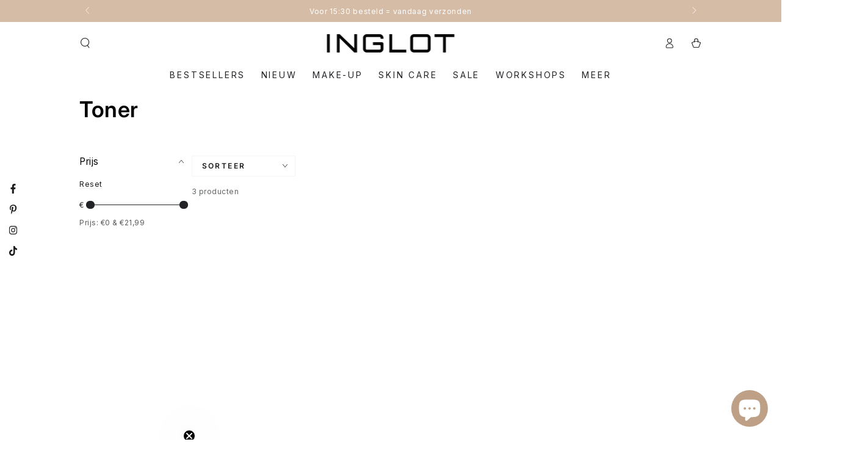

--- FILE ---
content_type: text/html; charset=utf-8
request_url: https://inglot.nl/collections/toner-1
body_size: 93179
content:
<!doctype html>
<html class="no-js" lang="nl">
  <head>
    <link href="//inglot.nl/cdn/shop/t/30/assets/bss-custom.css?v=51893736317915166191752054388" rel="stylesheet" type="text/css" media="all" />
    <meta charset="utf-8">
    <meta http-equiv="X-UA-Compatible" content="IE=edge">
    <meta name="viewport" content="width=device-width,initial-scale=1">
    <meta name="theme-color" content=""><link rel="preconnect" href="https://cdn.shopify.com" crossorigin><link rel="icon" type="image/png" href="//inglot.nl/cdn/shop/files/brush.png?crop=center&height=32&v=1677852491&width=32"><link rel="preconnect" href="https://fonts.shopifycdn.com" crossorigin>

<meta property="og:site_name" content="INGLOT – Make-up, Nagellak &amp; Workshops">
<meta property="og:url" content="https://inglot.nl/collections/toner-1">
<meta property="og:title" content="Toner">
<meta property="og:type" content="product.group">
<meta property="og:description" content="Verbeter je huid door een goede toner voor je huidtype te gebruiken. Voor de vette, normale en droge huid vind je een goede toner die de huid versterkt."><meta property="og:image" content="http://inglot.nl/cdn/shop/collections/4KJHxLpQ.jpg?v=1662370657">
  <meta property="og:image:secure_url" content="https://inglot.nl/cdn/shop/collections/4KJHxLpQ.jpg?v=1662370657">
  <meta property="og:image:width" content="1200">
  <meta property="og:image:height" content="1200"><meta name="twitter:card" content="summary_large_image">
<meta name="twitter:title" content="Toner">
<meta name="twitter:description" content="Verbeter je huid door een goede toner voor je huidtype te gebruiken. Voor de vette, normale en droge huid vind je een goede toner die de huid versterkt.">


    <script async crossorigin fetchpriority="high" src="/cdn/shopifycloud/importmap-polyfill/es-modules-shim.2.4.0.js"></script>
<script type="importmap">
      {
        "imports": {
          "mdl-scrollsnap": "//inglot.nl/cdn/shop/t/30/assets/scrollsnap.js?v=170600829773392310311751916766"
        }
      }
    </script>

    <script src="//inglot.nl/cdn/shop/t/30/assets/vendor-v4.js" defer="defer"></script>
    <script src="//inglot.nl/cdn/shop/t/30/assets/pubsub.js?v=64530984355039965911751916766" defer="defer"></script>
    <script src="//inglot.nl/cdn/shop/t/30/assets/global.js?v=181905490057203266951751916766" defer="defer"></script>
    <script src="//inglot.nl/cdn/shop/t/30/assets/modules-basis.js?v=7117348240208911571751916766" defer="defer"></script>
    <script src="//inglot.nl/cdn/shop/t/30/assets/bss-custom1.js?v=122536938715640896611752053513" defer="defer"></script>

    <script>window.performance && window.performance.mark && window.performance.mark('shopify.content_for_header.start');</script><meta name="google-site-verification" content="Ei9tPba5LW5xshjm1zF3xUKDpf0JWr--JrFtf1HkUyY">
<meta name="google-site-verification" content="Ei9tPba5LW5xshjm1zF3xUKDpf0JWr--JrFtf1HkUyY">
<meta id="shopify-digital-wallet" name="shopify-digital-wallet" content="/56518082653/digital_wallets/dialog">
<meta name="shopify-checkout-api-token" content="6e3f3dc8fe77b3e1134b008e241cff85">
<meta id="in-context-paypal-metadata" data-shop-id="56518082653" data-venmo-supported="false" data-environment="production" data-locale="nl_NL" data-paypal-v4="true" data-currency="EUR">
<link rel="alternate" type="application/atom+xml" title="Feed" href="/collections/toner-1.atom" />
<link rel="alternate" type="application/json+oembed" href="https://inglot.nl/collections/toner-1.oembed">
<script async="async" src="/checkouts/internal/preloads.js?locale=nl-NL"></script>
<link rel="preconnect" href="https://shop.app" crossorigin="anonymous">
<script async="async" src="https://shop.app/checkouts/internal/preloads.js?locale=nl-NL&shop_id=56518082653" crossorigin="anonymous"></script>
<script id="apple-pay-shop-capabilities" type="application/json">{"shopId":56518082653,"countryCode":"NL","currencyCode":"EUR","merchantCapabilities":["supports3DS"],"merchantId":"gid:\/\/shopify\/Shop\/56518082653","merchantName":"INGLOT – Make-up, Nagellak \u0026 Workshops","requiredBillingContactFields":["postalAddress","email"],"requiredShippingContactFields":["postalAddress","email"],"shippingType":"shipping","supportedNetworks":["visa","maestro","masterCard","amex"],"total":{"type":"pending","label":"INGLOT – Make-up, Nagellak \u0026 Workshops","amount":"1.00"},"shopifyPaymentsEnabled":true,"supportsSubscriptions":true}</script>
<script id="shopify-features" type="application/json">{"accessToken":"6e3f3dc8fe77b3e1134b008e241cff85","betas":["rich-media-storefront-analytics"],"domain":"inglot.nl","predictiveSearch":true,"shopId":56518082653,"locale":"nl"}</script>
<script>var Shopify = Shopify || {};
Shopify.shop = "inglotbenelux.myshopify.com";
Shopify.locale = "nl";
Shopify.currency = {"active":"EUR","rate":"1.0"};
Shopify.country = "NL";
Shopify.theme = {"name":"INGLOT - 07-07-2025","id":175800549704,"schema_name":"Be Yours","schema_version":"8.3.3","theme_store_id":1399,"role":"main"};
Shopify.theme.handle = "null";
Shopify.theme.style = {"id":null,"handle":null};
Shopify.cdnHost = "inglot.nl/cdn";
Shopify.routes = Shopify.routes || {};
Shopify.routes.root = "/";</script>
<script type="module">!function(o){(o.Shopify=o.Shopify||{}).modules=!0}(window);</script>
<script>!function(o){function n(){var o=[];function n(){o.push(Array.prototype.slice.apply(arguments))}return n.q=o,n}var t=o.Shopify=o.Shopify||{};t.loadFeatures=n(),t.autoloadFeatures=n()}(window);</script>
<script>
  window.ShopifyPay = window.ShopifyPay || {};
  window.ShopifyPay.apiHost = "shop.app\/pay";
  window.ShopifyPay.redirectState = null;
</script>
<script id="shop-js-analytics" type="application/json">{"pageType":"collection"}</script>
<script defer="defer" async type="module" src="//inglot.nl/cdn/shopifycloud/shop-js/modules/v2/client.init-shop-cart-sync_temwk-5i.nl.esm.js"></script>
<script defer="defer" async type="module" src="//inglot.nl/cdn/shopifycloud/shop-js/modules/v2/chunk.common_CCZ-xm-Q.esm.js"></script>
<script type="module">
  await import("//inglot.nl/cdn/shopifycloud/shop-js/modules/v2/client.init-shop-cart-sync_temwk-5i.nl.esm.js");
await import("//inglot.nl/cdn/shopifycloud/shop-js/modules/v2/chunk.common_CCZ-xm-Q.esm.js");

  window.Shopify.SignInWithShop?.initShopCartSync?.({"fedCMEnabled":true,"windoidEnabled":true});

</script>
<script>
  window.Shopify = window.Shopify || {};
  if (!window.Shopify.featureAssets) window.Shopify.featureAssets = {};
  window.Shopify.featureAssets['shop-js'] = {"shop-cart-sync":["modules/v2/client.shop-cart-sync_C_VO6eFW.nl.esm.js","modules/v2/chunk.common_CCZ-xm-Q.esm.js"],"init-fed-cm":["modules/v2/client.init-fed-cm_FItnDNcC.nl.esm.js","modules/v2/chunk.common_CCZ-xm-Q.esm.js"],"shop-button":["modules/v2/client.shop-button_IpPg0fLo.nl.esm.js","modules/v2/chunk.common_CCZ-xm-Q.esm.js"],"init-windoid":["modules/v2/client.init-windoid_DdE6oLv5.nl.esm.js","modules/v2/chunk.common_CCZ-xm-Q.esm.js"],"shop-cash-offers":["modules/v2/client.shop-cash-offers_D6q7lL9C.nl.esm.js","modules/v2/chunk.common_CCZ-xm-Q.esm.js","modules/v2/chunk.modal_BmkKFhvx.esm.js"],"shop-toast-manager":["modules/v2/client.shop-toast-manager_Bl40k8tl.nl.esm.js","modules/v2/chunk.common_CCZ-xm-Q.esm.js"],"init-shop-email-lookup-coordinator":["modules/v2/client.init-shop-email-lookup-coordinator_BOK7joXB.nl.esm.js","modules/v2/chunk.common_CCZ-xm-Q.esm.js"],"pay-button":["modules/v2/client.pay-button_C7i2_XxJ.nl.esm.js","modules/v2/chunk.common_CCZ-xm-Q.esm.js"],"avatar":["modules/v2/client.avatar_BTnouDA3.nl.esm.js"],"init-shop-cart-sync":["modules/v2/client.init-shop-cart-sync_temwk-5i.nl.esm.js","modules/v2/chunk.common_CCZ-xm-Q.esm.js"],"shop-login-button":["modules/v2/client.shop-login-button_DdCzYdFS.nl.esm.js","modules/v2/chunk.common_CCZ-xm-Q.esm.js","modules/v2/chunk.modal_BmkKFhvx.esm.js"],"init-customer-accounts-sign-up":["modules/v2/client.init-customer-accounts-sign-up_DFXIGKiG.nl.esm.js","modules/v2/client.shop-login-button_DdCzYdFS.nl.esm.js","modules/v2/chunk.common_CCZ-xm-Q.esm.js","modules/v2/chunk.modal_BmkKFhvx.esm.js"],"init-shop-for-new-customer-accounts":["modules/v2/client.init-shop-for-new-customer-accounts_CnDrhKuX.nl.esm.js","modules/v2/client.shop-login-button_DdCzYdFS.nl.esm.js","modules/v2/chunk.common_CCZ-xm-Q.esm.js","modules/v2/chunk.modal_BmkKFhvx.esm.js"],"init-customer-accounts":["modules/v2/client.init-customer-accounts_9lqyQGg7.nl.esm.js","modules/v2/client.shop-login-button_DdCzYdFS.nl.esm.js","modules/v2/chunk.common_CCZ-xm-Q.esm.js","modules/v2/chunk.modal_BmkKFhvx.esm.js"],"shop-follow-button":["modules/v2/client.shop-follow-button_DDFkCFR_.nl.esm.js","modules/v2/chunk.common_CCZ-xm-Q.esm.js","modules/v2/chunk.modal_BmkKFhvx.esm.js"],"lead-capture":["modules/v2/client.lead-capture_D6a5IkTE.nl.esm.js","modules/v2/chunk.common_CCZ-xm-Q.esm.js","modules/v2/chunk.modal_BmkKFhvx.esm.js"],"checkout-modal":["modules/v2/client.checkout-modal_ls22PHbP.nl.esm.js","modules/v2/chunk.common_CCZ-xm-Q.esm.js","modules/v2/chunk.modal_BmkKFhvx.esm.js"],"shop-login":["modules/v2/client.shop-login_DnuKONkX.nl.esm.js","modules/v2/chunk.common_CCZ-xm-Q.esm.js","modules/v2/chunk.modal_BmkKFhvx.esm.js"],"payment-terms":["modules/v2/client.payment-terms_Cx_gmh72.nl.esm.js","modules/v2/chunk.common_CCZ-xm-Q.esm.js","modules/v2/chunk.modal_BmkKFhvx.esm.js"]};
</script>
<script>(function() {
  var isLoaded = false;
  function asyncLoad() {
    if (isLoaded) return;
    isLoaded = true;
    var urls = ["https:\/\/static.affiliatly.com\/shopify\/v3\/shopify.js?affiliatly_code=AF-1056387\u0026s=2\u0026shop=inglotbenelux.myshopify.com","https:\/\/cdn.nfcube.com\/instafeed-45c9598bd010fdae350477d2c7553147.js?shop=inglotbenelux.myshopify.com","\/\/cdn.shopify.com\/proxy\/46056153a45d455342719c395ff74172e31d8c087c3ac93f4152367966602ac4\/b2b-solution.bsscommerce.com\/js\/bss-b2b-cp.js?shop=inglotbenelux.myshopify.com\u0026sp-cache-control=cHVibGljLCBtYXgtYWdlPTkwMA","https:\/\/cdn.shopify.com\/s\/files\/1\/0565\/1808\/2653\/t\/27\/assets\/subscribe-it.js?v=1729497285\u0026shop=inglotbenelux.myshopify.com","https:\/\/cdn.shopify.com\/s\/files\/1\/0565\/1808\/2653\/t\/30\/assets\/yoast-active-script.js?v=1751916766\u0026shop=inglotbenelux.myshopify.com"];
    for (var i = 0; i < urls.length; i++) {
      var s = document.createElement('script');
      s.type = 'text/javascript';
      s.async = true;
      s.src = urls[i];
      var x = document.getElementsByTagName('script')[0];
      x.parentNode.insertBefore(s, x);
    }
  };
  if(window.attachEvent) {
    window.attachEvent('onload', asyncLoad);
  } else {
    window.addEventListener('load', asyncLoad, false);
  }
})();</script>
<script id="__st">var __st={"a":56518082653,"offset":3600,"reqid":"3c18452d-780e-4b21-9938-95c6ecf68537-1768979146","pageurl":"inglot.nl\/collections\/toner-1","u":"51b2b8933f36","p":"collection","rtyp":"collection","rid":268891390045};</script>
<script>window.ShopifyPaypalV4VisibilityTracking = true;</script>
<script id="captcha-bootstrap">!function(){'use strict';const t='contact',e='account',n='new_comment',o=[[t,t],['blogs',n],['comments',n],[t,'customer']],c=[[e,'customer_login'],[e,'guest_login'],[e,'recover_customer_password'],[e,'create_customer']],r=t=>t.map((([t,e])=>`form[action*='/${t}']:not([data-nocaptcha='true']) input[name='form_type'][value='${e}']`)).join(','),a=t=>()=>t?[...document.querySelectorAll(t)].map((t=>t.form)):[];function s(){const t=[...o],e=r(t);return a(e)}const i='password',u='form_key',d=['recaptcha-v3-token','g-recaptcha-response','h-captcha-response',i],f=()=>{try{return window.sessionStorage}catch{return}},m='__shopify_v',_=t=>t.elements[u];function p(t,e,n=!1){try{const o=window.sessionStorage,c=JSON.parse(o.getItem(e)),{data:r}=function(t){const{data:e,action:n}=t;return t[m]||n?{data:e,action:n}:{data:t,action:n}}(c);for(const[e,n]of Object.entries(r))t.elements[e]&&(t.elements[e].value=n);n&&o.removeItem(e)}catch(o){console.error('form repopulation failed',{error:o})}}const l='form_type',E='cptcha';function T(t){t.dataset[E]=!0}const w=window,h=w.document,L='Shopify',v='ce_forms',y='captcha';let A=!1;((t,e)=>{const n=(g='f06e6c50-85a8-45c8-87d0-21a2b65856fe',I='https://cdn.shopify.com/shopifycloud/storefront-forms-hcaptcha/ce_storefront_forms_captcha_hcaptcha.v1.5.2.iife.js',D={infoText:'Beschermd door hCaptcha',privacyText:'Privacy',termsText:'Voorwaarden'},(t,e,n)=>{const o=w[L][v],c=o.bindForm;if(c)return c(t,g,e,D).then(n);var r;o.q.push([[t,g,e,D],n]),r=I,A||(h.body.append(Object.assign(h.createElement('script'),{id:'captcha-provider',async:!0,src:r})),A=!0)});var g,I,D;w[L]=w[L]||{},w[L][v]=w[L][v]||{},w[L][v].q=[],w[L][y]=w[L][y]||{},w[L][y].protect=function(t,e){n(t,void 0,e),T(t)},Object.freeze(w[L][y]),function(t,e,n,w,h,L){const[v,y,A,g]=function(t,e,n){const i=e?o:[],u=t?c:[],d=[...i,...u],f=r(d),m=r(i),_=r(d.filter((([t,e])=>n.includes(e))));return[a(f),a(m),a(_),s()]}(w,h,L),I=t=>{const e=t.target;return e instanceof HTMLFormElement?e:e&&e.form},D=t=>v().includes(t);t.addEventListener('submit',(t=>{const e=I(t);if(!e)return;const n=D(e)&&!e.dataset.hcaptchaBound&&!e.dataset.recaptchaBound,o=_(e),c=g().includes(e)&&(!o||!o.value);(n||c)&&t.preventDefault(),c&&!n&&(function(t){try{if(!f())return;!function(t){const e=f();if(!e)return;const n=_(t);if(!n)return;const o=n.value;o&&e.removeItem(o)}(t);const e=Array.from(Array(32),(()=>Math.random().toString(36)[2])).join('');!function(t,e){_(t)||t.append(Object.assign(document.createElement('input'),{type:'hidden',name:u})),t.elements[u].value=e}(t,e),function(t,e){const n=f();if(!n)return;const o=[...t.querySelectorAll(`input[type='${i}']`)].map((({name:t})=>t)),c=[...d,...o],r={};for(const[a,s]of new FormData(t).entries())c.includes(a)||(r[a]=s);n.setItem(e,JSON.stringify({[m]:1,action:t.action,data:r}))}(t,e)}catch(e){console.error('failed to persist form',e)}}(e),e.submit())}));const S=(t,e)=>{t&&!t.dataset[E]&&(n(t,e.some((e=>e===t))),T(t))};for(const o of['focusin','change'])t.addEventListener(o,(t=>{const e=I(t);D(e)&&S(e,y())}));const B=e.get('form_key'),M=e.get(l),P=B&&M;t.addEventListener('DOMContentLoaded',(()=>{const t=y();if(P)for(const e of t)e.elements[l].value===M&&p(e,B);[...new Set([...A(),...v().filter((t=>'true'===t.dataset.shopifyCaptcha))])].forEach((e=>S(e,t)))}))}(h,new URLSearchParams(w.location.search),n,t,e,['guest_login'])})(!0,!0)}();</script>
<script integrity="sha256-4kQ18oKyAcykRKYeNunJcIwy7WH5gtpwJnB7kiuLZ1E=" data-source-attribution="shopify.loadfeatures" defer="defer" src="//inglot.nl/cdn/shopifycloud/storefront/assets/storefront/load_feature-a0a9edcb.js" crossorigin="anonymous"></script>
<script crossorigin="anonymous" defer="defer" src="//inglot.nl/cdn/shopifycloud/storefront/assets/shopify_pay/storefront-65b4c6d7.js?v=20250812"></script>
<script data-source-attribution="shopify.dynamic_checkout.dynamic.init">var Shopify=Shopify||{};Shopify.PaymentButton=Shopify.PaymentButton||{isStorefrontPortableWallets:!0,init:function(){window.Shopify.PaymentButton.init=function(){};var t=document.createElement("script");t.src="https://inglot.nl/cdn/shopifycloud/portable-wallets/latest/portable-wallets.nl.js",t.type="module",document.head.appendChild(t)}};
</script>
<script data-source-attribution="shopify.dynamic_checkout.buyer_consent">
  function portableWalletsHideBuyerConsent(e){var t=document.getElementById("shopify-buyer-consent"),n=document.getElementById("shopify-subscription-policy-button");t&&n&&(t.classList.add("hidden"),t.setAttribute("aria-hidden","true"),n.removeEventListener("click",e))}function portableWalletsShowBuyerConsent(e){var t=document.getElementById("shopify-buyer-consent"),n=document.getElementById("shopify-subscription-policy-button");t&&n&&(t.classList.remove("hidden"),t.removeAttribute("aria-hidden"),n.addEventListener("click",e))}window.Shopify?.PaymentButton&&(window.Shopify.PaymentButton.hideBuyerConsent=portableWalletsHideBuyerConsent,window.Shopify.PaymentButton.showBuyerConsent=portableWalletsShowBuyerConsent);
</script>
<script data-source-attribution="shopify.dynamic_checkout.cart.bootstrap">document.addEventListener("DOMContentLoaded",(function(){function t(){return document.querySelector("shopify-accelerated-checkout-cart, shopify-accelerated-checkout")}if(t())Shopify.PaymentButton.init();else{new MutationObserver((function(e,n){t()&&(Shopify.PaymentButton.init(),n.disconnect())})).observe(document.body,{childList:!0,subtree:!0})}}));
</script>
<link id="shopify-accelerated-checkout-styles" rel="stylesheet" media="screen" href="https://inglot.nl/cdn/shopifycloud/portable-wallets/latest/accelerated-checkout-backwards-compat.css" crossorigin="anonymous">
<style id="shopify-accelerated-checkout-cart">
        #shopify-buyer-consent {
  margin-top: 1em;
  display: inline-block;
  width: 100%;
}

#shopify-buyer-consent.hidden {
  display: none;
}

#shopify-subscription-policy-button {
  background: none;
  border: none;
  padding: 0;
  text-decoration: underline;
  font-size: inherit;
  cursor: pointer;
}

#shopify-subscription-policy-button::before {
  box-shadow: none;
}

      </style>
<script id="sections-script" data-sections="header" defer="defer" src="//inglot.nl/cdn/shop/t/30/compiled_assets/scripts.js?v=8558"></script>
<script>window.performance && window.performance.mark && window.performance.mark('shopify.content_for_header.end');</script>
<style data-shopify>@font-face {
  font-family: Inter;
  font-weight: 400;
  font-style: normal;
  font-display: swap;
  src: url("//inglot.nl/cdn/fonts/inter/inter_n4.b2a3f24c19b4de56e8871f609e73ca7f6d2e2bb9.woff2") format("woff2"),
       url("//inglot.nl/cdn/fonts/inter/inter_n4.af8052d517e0c9ffac7b814872cecc27ae1fa132.woff") format("woff");
}

  @font-face {
  font-family: Inter;
  font-weight: 600;
  font-style: normal;
  font-display: swap;
  src: url("//inglot.nl/cdn/fonts/inter/inter_n6.771af0474a71b3797eb38f3487d6fb79d43b6877.woff2") format("woff2"),
       url("//inglot.nl/cdn/fonts/inter/inter_n6.88c903d8f9e157d48b73b7777d0642925bcecde7.woff") format("woff");
}

  @font-face {
  font-family: Inter;
  font-weight: 400;
  font-style: italic;
  font-display: swap;
  src: url("//inglot.nl/cdn/fonts/inter/inter_i4.feae1981dda792ab80d117249d9c7e0f1017e5b3.woff2") format("woff2"),
       url("//inglot.nl/cdn/fonts/inter/inter_i4.62773b7113d5e5f02c71486623cf828884c85c6e.woff") format("woff");
}

  @font-face {
  font-family: Inter;
  font-weight: 600;
  font-style: italic;
  font-display: swap;
  src: url("//inglot.nl/cdn/fonts/inter/inter_i6.3bbe0fe1c7ee4f282f9c2e296f3e4401a48cbe19.woff2") format("woff2"),
       url("//inglot.nl/cdn/fonts/inter/inter_i6.8bea21f57a10d5416ddf685e2c91682ec237876d.woff") format("woff");
}

  @font-face {
  font-family: Inter;
  font-weight: 600;
  font-style: normal;
  font-display: swap;
  src: url("//inglot.nl/cdn/fonts/inter/inter_n6.771af0474a71b3797eb38f3487d6fb79d43b6877.woff2") format("woff2"),
       url("//inglot.nl/cdn/fonts/inter/inter_n6.88c903d8f9e157d48b73b7777d0642925bcecde7.woff") format("woff");
}

  @font-face {
  font-family: Inter;
  font-weight: 600;
  font-style: normal;
  font-display: swap;
  src: url("//inglot.nl/cdn/fonts/inter/inter_n6.771af0474a71b3797eb38f3487d6fb79d43b6877.woff2") format("woff2"),
       url("//inglot.nl/cdn/fonts/inter/inter_n6.88c903d8f9e157d48b73b7777d0642925bcecde7.woff") format("woff");
}


  :root {
    --font-body-family: Inter, sans-serif;
    --font-body-style: normal;
    --font-body-weight: 400;

    --font-heading-family: Inter, sans-serif;
    --font-heading-style: normal;
    --font-heading-weight: 600;

    --font-body-scale: 0.85;
    --font-heading-scale: 1.0588235294117647;

    --font-navigation-family: var(--font-body-family);
    --font-navigation-size: 14px;
    --font-navigation-weight: var(--font-body-weight);
    --font-button-family: var(--font-body-family);
    --font-button-size: 14px;
    --font-button-baseline: 0rem;
    --font-price-family: var(--font-heading-family);
    --font-price-scale: var(--font-heading-scale);

    --color-base-text: 33, 35, 38;
    --color-base-background: 255, 255, 255;
    --color-base-solid-button-labels: 255, 255, 255;
    --color-base-outline-button-labels: 26, 27, 24;
    --color-base-accent: 213, 188, 166;
    --color-base-heading: 0, 0, 0;
    --color-base-border: 243, 243, 243;
    --color-placeholder: 243, 243, 243;
    --color-overlay: 33, 35, 38;
    --color-keyboard-focus: 1, 94, 204;
    --color-shadow: 168, 232, 226;
    --shadow-opacity: 1;

    --color-background-dark: 235, 235, 235;
    --color-price: #000000;
    --color-sale-price: #d72c0d;
    --color-sale-badge-background: #d72c0d;
    --color-reviews: #ffb503;
    --color-critical: #d72c0d;
    --color-success: #008060;
    --color-highlight: 255, 181, 3;

    --payment-terms-background-color: #ffffff;
    --page-width: 130rem;
    --page-width-margin: 0rem;

    --card-color-scheme: var(--color-placeholder);
    --card-text-alignment: left;
    --card-flex-alignment: flex-left;
    --card-image-padding: 0px;
    --card-border-width: 0px;
    --card-radius: 0px;
    --card-shadow-horizontal-offset: 0px;
    --card-shadow-vertical-offset: 0px;
    
    --button-radius: 0px;
    --button-border-width: 1px;
    --button-shadow-horizontal-offset: 0px;
    --button-shadow-vertical-offset: 0px;

    --spacing-sections-desktop: 0px;
    --spacing-sections-mobile: 0px;

    --gradient-free-ship-progress: linear-gradient(325deg,#F9423A 0,#F1E04D 100%);
    --gradient-free-ship-complete: linear-gradient(325deg, #049cff 0, #35ee7a 100%);

    --plabel-price-tag-color: #000000;
    --plabel-price-tag-background: #d1d5db;
    --plabel-price-tag-height: 2.5rem;

    --swatch-outline-color: #f4f6f8;
  }

  *,
  *::before,
  *::after {
    box-sizing: inherit;
  }

  html {
    box-sizing: border-box;
    font-size: calc(var(--font-body-scale) * 62.5%);
    height: 100%;
  }

  body {
    min-height: 100%;
    margin: 0;
    font-size: 1.5rem;
    letter-spacing: 0.06rem;
    line-height: calc(1 + 0.8 / var(--font-body-scale));
    font-family: var(--font-body-family);
    font-style: var(--font-body-style);
    font-weight: var(--font-body-weight);
  }

  @media screen and (min-width: 750px) {
    body {
      font-size: 1.6rem;
    }
  }</style><link href="//inglot.nl/cdn/shop/t/30/assets/base.css?v=94687778873411575841751916766" rel="stylesheet" type="text/css" media="all" /><link rel="stylesheet" href="//inglot.nl/cdn/shop/t/30/assets/apps.css?v=58555770612562691921751916766" media="print" fetchpriority="low" onload="this.media='all'"><link rel="preload" as="font" href="//inglot.nl/cdn/fonts/inter/inter_n4.b2a3f24c19b4de56e8871f609e73ca7f6d2e2bb9.woff2" type="font/woff2" crossorigin><link rel="preload" as="font" href="//inglot.nl/cdn/fonts/inter/inter_n6.771af0474a71b3797eb38f3487d6fb79d43b6877.woff2" type="font/woff2" crossorigin><link rel="stylesheet" href="//inglot.nl/cdn/shop/t/30/assets/component-predictive-search.css?v=94320327991181004901751916766" media="print" onload="this.media='all'"><link rel="stylesheet" href="//inglot.nl/cdn/shop/t/30/assets/component-color-swatches.css?v=147375175252346861151751916766" media="print" onload="this.media='all'"><script>
  document.documentElement.classList.replace('no-js', 'js');

  window.theme = window.theme || {};

  theme.routes = {
    root_url: '/',
    cart_url: '/cart',
    cart_add_url: '/cart/add',
    cart_change_url: '/cart/change',
    cart_update_url: '/cart/update',
    search_url: '/search',
    predictive_search_url: '/search/suggest'
  };

  theme.cartStrings = {
    error: `Er is een fout opgetreden probleem het later opnieuw`,
    quantityError: `I18n Error: Missing interpolation value "quanity" for "Er is een fout opgetreden met de hoeveelheid {{ quanity }} probleem het later opnieuw"`
  };

  theme.variantStrings = {
    addToCart: `Toevoegen`,
    soldOut: `Uitverkocht`,
    unavailable: `Niet beschikbaar`,
    preOrder: `Pre-order`
  };

  theme.accessibilityStrings = {
    imageAvailable: `Image [index] is now available in gallery view`,
    shareSuccess: `Link succesvol gekopieerd`,
    fillInAllLineItemPropertyRequiredFields: ``
  }

  theme.dateStrings = {
    d: `D`,
    day: `Dag`,
    days: `Dagen`,
    hour: `Uur`,
    hours: `Uren`,
    minute: `Minuut`,
    minutes: `Minuten`,
    second: `Seconde`,
    seconds: `Secondes`
  };theme.shopSettings = {
    moneyFormat: "\u003cspan class=dualPrice\u003e€{{amount_with_comma_separator}}\u003c\/span\u003e",
    isoCode: "EUR",
    cartDrawer: true,
    currencyCode: false,
    giftwrapRate: 'product'
  };

  theme.settings = {
    themeName: 'Be Yours',
    themeVersion: '8.3.3',
    agencyId: ''
  };

  /*! (c) Andrea Giammarchi @webreflection ISC */
  !function(){"use strict";var e=function(e,t){var n=function(e){for(var t=0,n=e.length;t<n;t++)r(e[t])},r=function(e){var t=e.target,n=e.attributeName,r=e.oldValue;t.attributeChangedCallback(n,r,t.getAttribute(n))};return function(o,a){var l=o.constructor.observedAttributes;return l&&e(a).then((function(){new t(n).observe(o,{attributes:!0,attributeOldValue:!0,attributeFilter:l});for(var e=0,a=l.length;e<a;e++)o.hasAttribute(l[e])&&r({target:o,attributeName:l[e],oldValue:null})})),o}};function t(e,t){(null==t||t>e.length)&&(t=e.length);for(var n=0,r=new Array(t);n<t;n++)r[n]=e[n];return r}function n(e,n){var r="undefined"!=typeof Symbol&&e[Symbol.iterator]||e["@@iterator"];if(!r){if(Array.isArray(e)||(r=function(e,n){if(e){if("string"==typeof e)return t(e,n);var r=Object.prototype.toString.call(e).slice(8,-1);return"Object"===r&&e.constructor&&(r=e.constructor.name),"Map"===r||"Set"===r?Array.from(e):"Arguments"===r||/^(?:Ui|I)nt(?:8|16|32)(?:Clamped)?Array$/.test(r)?t(e,n):void 0}}(e))||n&&e&&"number"==typeof e.length){r&&(e=r);var o=0,a=function(){};return{s:a,n:function(){return o>=e.length?{done:!0}:{done:!1,value:e[o++]}},e:function(e){throw e},f:a}}throw new TypeError("Invalid attempt to iterate non-iterable instance.\nIn order to be iterable, non-array objects must have a [Symbol.iterator]() method.")}var l,i=!0,u=!1;return{s:function(){r=r.call(e)},n:function(){var e=r.next();return i=e.done,e},e:function(e){u=!0,l=e},f:function(){try{i||null==r.return||r.return()}finally{if(u)throw l}}}}
  /*! (c) Andrea Giammarchi - ISC */var r=!0,o=!1,a="querySelectorAll",l="querySelectorAll",i=self,u=i.document,c=i.Element,s=i.MutationObserver,f=i.Set,d=i.WeakMap,h=function(e){return l in e},v=[].filter,g=function(e){var t=new d,i=function(n,r){var o;if(r)for(var a,l=function(e){return e.matches||e.webkitMatchesSelector||e.msMatchesSelector}(n),i=0,u=p.length;i<u;i++)l.call(n,a=p[i])&&(t.has(n)||t.set(n,new f),(o=t.get(n)).has(a)||(o.add(a),e.handle(n,r,a)));else t.has(n)&&(o=t.get(n),t.delete(n),o.forEach((function(t){e.handle(n,r,t)})))},g=function(e){for(var t=!(arguments.length>1&&void 0!==arguments[1])||arguments[1],n=0,r=e.length;n<r;n++)i(e[n],t)},p=e.query,y=e.root||u,m=function(e){var t=arguments.length>1&&void 0!==arguments[1]?arguments[1]:document,l=arguments.length>2&&void 0!==arguments[2]?arguments[2]:MutationObserver,i=arguments.length>3&&void 0!==arguments[3]?arguments[3]:["*"],u=function t(o,l,i,u,c,s){var f,d=n(o);try{for(d.s();!(f=d.n()).done;){var h=f.value;(s||a in h)&&(c?i.has(h)||(i.add(h),u.delete(h),e(h,c)):u.has(h)||(u.add(h),i.delete(h),e(h,c)),s||t(h[a](l),l,i,u,c,r))}}catch(e){d.e(e)}finally{d.f()}},c=new l((function(e){if(i.length){var t,a=i.join(","),l=new Set,c=new Set,s=n(e);try{for(s.s();!(t=s.n()).done;){var f=t.value,d=f.addedNodes,h=f.removedNodes;u(h,a,l,c,o,o),u(d,a,l,c,r,o)}}catch(e){s.e(e)}finally{s.f()}}})),s=c.observe;return(c.observe=function(e){return s.call(c,e,{subtree:r,childList:r})})(t),c}(i,y,s,p),b=c.prototype.attachShadow;return b&&(c.prototype.attachShadow=function(e){var t=b.call(this,e);return m.observe(t),t}),p.length&&g(y[l](p)),{drop:function(e){for(var n=0,r=e.length;n<r;n++)t.delete(e[n])},flush:function(){for(var e=m.takeRecords(),t=0,n=e.length;t<n;t++)g(v.call(e[t].removedNodes,h),!1),g(v.call(e[t].addedNodes,h),!0)},observer:m,parse:g}},p=self,y=p.document,m=p.Map,b=p.MutationObserver,w=p.Object,E=p.Set,S=p.WeakMap,A=p.Element,M=p.HTMLElement,O=p.Node,N=p.Error,C=p.TypeError,T=p.Reflect,q=w.defineProperty,I=w.keys,D=w.getOwnPropertyNames,L=w.setPrototypeOf,P=!self.customElements,k=function(e){for(var t=I(e),n=[],r=t.length,o=0;o<r;o++)n[o]=e[t[o]],delete e[t[o]];return function(){for(var o=0;o<r;o++)e[t[o]]=n[o]}};if(P){var x=function(){var e=this.constructor;if(!$.has(e))throw new C("Illegal constructor");var t=$.get(e);if(W)return z(W,t);var n=H.call(y,t);return z(L(n,e.prototype),t)},H=y.createElement,$=new m,_=new m,j=new m,R=new m,V=[],U=g({query:V,handle:function(e,t,n){var r=j.get(n);if(t&&!r.isPrototypeOf(e)){var o=k(e);W=L(e,r);try{new r.constructor}finally{W=null,o()}}var a="".concat(t?"":"dis","connectedCallback");a in r&&e[a]()}}).parse,W=null,F=function(e){if(!_.has(e)){var t,n=new Promise((function(e){t=e}));_.set(e,{$:n,_:t})}return _.get(e).$},z=e(F,b);q(self,"customElements",{configurable:!0,value:{define:function(e,t){if(R.has(e))throw new N('the name "'.concat(e,'" has already been used with this registry'));$.set(t,e),j.set(e,t.prototype),R.set(e,t),V.push(e),F(e).then((function(){U(y.querySelectorAll(e))})),_.get(e)._(t)},get:function(e){return R.get(e)},whenDefined:F}}),q(x.prototype=M.prototype,"constructor",{value:x}),q(self,"HTMLElement",{configurable:!0,value:x}),q(y,"createElement",{configurable:!0,value:function(e,t){var n=t&&t.is,r=n?R.get(n):R.get(e);return r?new r:H.call(y,e)}}),"isConnected"in O.prototype||q(O.prototype,"isConnected",{configurable:!0,get:function(){return!(this.ownerDocument.compareDocumentPosition(this)&this.DOCUMENT_POSITION_DISCONNECTED)}})}else if(P=!self.customElements.get("extends-li"))try{var B=function e(){return self.Reflect.construct(HTMLLIElement,[],e)};B.prototype=HTMLLIElement.prototype;var G="extends-li";self.customElements.define("extends-li",B,{extends:"li"}),P=y.createElement("li",{is:G}).outerHTML.indexOf(G)<0;var J=self.customElements,K=J.get,Q=J.whenDefined;q(self.customElements,"whenDefined",{configurable:!0,value:function(e){var t=this;return Q.call(this,e).then((function(n){return n||K.call(t,e)}))}})}catch(e){}if(P){var X=function(e){var t=ae.get(e);ve(t.querySelectorAll(this),e.isConnected)},Y=self.customElements,Z=y.createElement,ee=Y.define,te=Y.get,ne=Y.upgrade,re=T||{construct:function(e){return e.call(this)}},oe=re.construct,ae=new S,le=new E,ie=new m,ue=new m,ce=new m,se=new m,fe=[],de=[],he=function(e){return se.get(e)||te.call(Y,e)},ve=g({query:de,handle:function(e,t,n){var r=ce.get(n);if(t&&!r.isPrototypeOf(e)){var o=k(e);be=L(e,r);try{new r.constructor}finally{be=null,o()}}var a="".concat(t?"":"dis","connectedCallback");a in r&&e[a]()}}).parse,ge=g({query:fe,handle:function(e,t){ae.has(e)&&(t?le.add(e):le.delete(e),de.length&&X.call(de,e))}}).parse,pe=A.prototype.attachShadow;pe&&(A.prototype.attachShadow=function(e){var t=pe.call(this,e);return ae.set(this,t),t});var ye=function(e){if(!ue.has(e)){var t,n=new Promise((function(e){t=e}));ue.set(e,{$:n,_:t})}return ue.get(e).$},me=e(ye,b),be=null;D(self).filter((function(e){return/^HTML.*Element$/.test(e)})).forEach((function(e){var t=self[e];function n(){var e=this.constructor;if(!ie.has(e))throw new C("Illegal constructor");var n=ie.get(e),r=n.is,o=n.tag;if(r){if(be)return me(be,r);var a=Z.call(y,o);return a.setAttribute("is",r),me(L(a,e.prototype),r)}return oe.call(this,t,[],e)}q(n.prototype=t.prototype,"constructor",{value:n}),q(self,e,{value:n})})),q(y,"createElement",{configurable:!0,value:function(e,t){var n=t&&t.is;if(n){var r=se.get(n);if(r&&ie.get(r).tag===e)return new r}var o=Z.call(y,e);return n&&o.setAttribute("is",n),o}}),q(Y,"get",{configurable:!0,value:he}),q(Y,"whenDefined",{configurable:!0,value:ye}),q(Y,"upgrade",{configurable:!0,value:function(e){var t=e.getAttribute("is");if(t){var n=se.get(t);if(n)return void me(L(e,n.prototype),t)}ne.call(Y,e)}}),q(Y,"define",{configurable:!0,value:function(e,t,n){if(he(e))throw new N("'".concat(e,"' has already been defined as a custom element"));var r,o=n&&n.extends;ie.set(t,o?{is:e,tag:o}:{is:"",tag:e}),o?(r="".concat(o,'[is="').concat(e,'"]'),ce.set(r,t.prototype),se.set(e,t),de.push(r)):(ee.apply(Y,arguments),fe.push(r=e)),ye(e).then((function(){o?(ve(y.querySelectorAll(r)),le.forEach(X,[r])):ge(y.querySelectorAll(r))})),ue.get(e)._(t)}})}}();
</script>
<!-- BEGIN app block: shopify://apps/xo-insert-code/blocks/insert-code-header/72017b12-3679-442e-b23c-5c62460717f5 --><!-- XO-InsertCode Header -->


<!-- End: XO-InsertCode Header -->


<!-- END app block --><!-- BEGIN app block: shopify://apps/judge-me-reviews/blocks/judgeme_core/61ccd3b1-a9f2-4160-9fe9-4fec8413e5d8 --><!-- Start of Judge.me Core -->






<link rel="dns-prefetch" href="https://cdnwidget.judge.me">
<link rel="dns-prefetch" href="https://cdn.judge.me">
<link rel="dns-prefetch" href="https://cdn1.judge.me">
<link rel="dns-prefetch" href="https://api.judge.me">

<script data-cfasync='false' class='jdgm-settings-script'>window.jdgmSettings={"pagination":5,"disable_web_reviews":false,"badge_no_review_text":"Geen beoordelingen","badge_n_reviews_text":"{{ n }} beoordeling/beoordelingen","badge_star_color":"#000000","hide_badge_preview_if_no_reviews":true,"badge_hide_text":false,"enforce_center_preview_badge":false,"widget_title":"Klantbeoordelingen","widget_open_form_text":"Schrijf een beoordeling","widget_close_form_text":"Beoordeling annuleren","widget_refresh_page_text":"Pagina vernieuwen","widget_summary_text":"Gebaseerd op {{ number_of_reviews }} beoordeling/beoordelingen","widget_no_review_text":"Wees de eerste om een beoordeling te schrijven","widget_name_field_text":"Weergavenaam","widget_verified_name_field_text":"Geverifieerde naam (openbaar)","widget_name_placeholder_text":"Weergavenaam","widget_required_field_error_text":"Dit veld is verplicht.","widget_email_field_text":"E-mailadres","widget_verified_email_field_text":"Geverifieerde e-mail (privé, kan niet worden bewerkt)","widget_email_placeholder_text":"Je e-mailadres","widget_email_field_error_text":"Voer een geldig e-mailadres in.","widget_rating_field_text":"Beoordeling","widget_review_title_field_text":"Titel beoordeling","widget_review_title_placeholder_text":"Geef je beoordeling een titel","widget_review_body_field_text":"Beoordeling inhoud","widget_review_body_placeholder_text":"Begin hier met schrijven...","widget_pictures_field_text":"Foto/Video (optioneel)","widget_submit_review_text":"Beoordeling indienen","widget_submit_verified_review_text":"Geverifieerde beoordeling indienen","widget_submit_success_msg_with_auto_publish":"Dank je wel! Vernieuw de pagina over een paar momenten om je beoordeling te zien. Je kunt je beoordeling verwijderen of bewerken door in te loggen bij \u003ca href='https://judge.me/login' target='_blank' rel='nofollow noopener'\u003eJudge.me\u003c/a\u003e","widget_submit_success_msg_no_auto_publish":"Dank je wel! Je beoordeling wordt gepubliceerd zodra deze is goedgekeurd door de winkelbeheerder. Je kunt je beoordeling verwijderen of bewerken door in te loggen bij \u003ca href='https://judge.me/login' target='_blank' rel='nofollow noopener'\u003eJudge.me\u003c/a\u003e","widget_show_default_reviews_out_of_total_text":"{{ n_reviews_shown }} van de {{ n_reviews }} beoordelingen worden getoond.","widget_show_all_link_text":"Toon alles","widget_show_less_link_text":"Toon minder","widget_author_said_text":"{{ reviewer_name }} zei:","widget_days_text":"{{ n }} dagen geleden","widget_weeks_text":"{{ n }} week/weken geleden","widget_months_text":"{{ n }} maand/maanden geleden","widget_years_text":"{{ n }} jaar/jaren geleden","widget_yesterday_text":"Gisteren","widget_today_text":"Vandaag","widget_replied_text":"\u003e\u003e {{ shop_name }} antwoordde:","widget_read_more_text":"Lees meer","widget_reviewer_name_as_initial":"","widget_rating_filter_color":"","widget_rating_filter_see_all_text":"Bekijk alle beoordelingen","widget_sorting_most_recent_text":"Meest recent","widget_sorting_highest_rating_text":"Hoogste beoordeling","widget_sorting_lowest_rating_text":"Laagste beoordeling","widget_sorting_with_pictures_text":"Alleen foto's","widget_sorting_most_helpful_text":"Meest nuttig","widget_open_question_form_text":"Stel een vraag","widget_reviews_subtab_text":"Beoordelingen","widget_questions_subtab_text":"Vragen","widget_question_label_text":"Vraag","widget_answer_label_text":"Antwoord","widget_question_placeholder_text":"Schrijf hier je vraag","widget_submit_question_text":"Vraag indienen","widget_question_submit_success_text":"Bedankt voor je vraag! We zullen je op de hoogte stellen zodra deze is beantwoord.","widget_star_color":"#000000","verified_badge_text":"Geverifieerd","verified_badge_bg_color":"","verified_badge_text_color":"","verified_badge_placement":"left-of-reviewer-name","widget_review_max_height":"","widget_hide_border":false,"widget_social_share":false,"widget_thumb":false,"widget_review_location_show":false,"widget_location_format":"country_iso_code","all_reviews_include_out_of_store_products":true,"all_reviews_out_of_store_text":"(buiten de winkel)","all_reviews_pagination":100,"all_reviews_product_name_prefix_text":"over","enable_review_pictures":true,"enable_question_anwser":false,"widget_theme":"","review_date_format":"mm/dd/yyyy","default_sort_method":"most-recent","widget_product_reviews_subtab_text":"Productbeoordelingen","widget_shop_reviews_subtab_text":"Winkelbeoordelingen","widget_other_products_reviews_text":"Beoordelingen voor andere producten","widget_store_reviews_subtab_text":"Winkelbeoordelingen","widget_no_store_reviews_text":"Deze winkel heeft nog geen beoordelingen","widget_web_restriction_product_reviews_text":"Dit product heeft nog geen beoordelingen","widget_no_items_text":"Geen items gevonden","widget_show_more_text":"Toon meer","widget_write_a_store_review_text":"Schrijf een winkelbeoordeling","widget_other_languages_heading":"Beoordelingen in andere talen","widget_translate_review_text":"Vertaal beoordeling naar {{ language }}","widget_translating_review_text":"Bezig met vertalen...","widget_show_original_translation_text":"Toon origineel ({{ language }})","widget_translate_review_failed_text":"Beoordeling kon niet worden vertaald.","widget_translate_review_retry_text":"Opnieuw proberen","widget_translate_review_try_again_later_text":"Probeer het later opnieuw","show_product_url_for_grouped_product":false,"widget_sorting_pictures_first_text":"Foto's eerst","show_pictures_on_all_rev_page_mobile":false,"show_pictures_on_all_rev_page_desktop":false,"floating_tab_hide_mobile_install_preference":false,"floating_tab_button_name":"★ Beoordelingen","floating_tab_title":"Laat klanten voor ons spreken","floating_tab_button_color":"","floating_tab_button_background_color":"","floating_tab_url":"","floating_tab_url_enabled":false,"floating_tab_tab_style":"text","all_reviews_text_badge_text":"Klanten beoordelen ons met {{ shop.metafields.judgeme.all_reviews_rating | round: 1 }}/5 op basis van {{ shop.metafields.judgeme.all_reviews_count }} beoordelingen.","all_reviews_text_badge_text_branded_style":"{{ shop.metafields.judgeme.all_reviews_rating | round: 1 }} van de 5 sterren op basis van {{ shop.metafields.judgeme.all_reviews_count }} beoordelingen","is_all_reviews_text_badge_a_link":false,"show_stars_for_all_reviews_text_badge":false,"all_reviews_text_badge_url":"","all_reviews_text_style":"text","all_reviews_text_color_style":"judgeme_brand_color","all_reviews_text_color":"#108474","all_reviews_text_show_jm_brand":true,"featured_carousel_show_header":true,"featured_carousel_title":"Laat klanten voor ons spreken","testimonials_carousel_title":"Klanten beoordelen ons","videos_carousel_title":"Echte klantervaringen","cards_carousel_title":"Klanten beoordelen ons","featured_carousel_count_text":"uit {{ n }} beoordelingen","featured_carousel_add_link_to_all_reviews_page":false,"featured_carousel_url":"","featured_carousel_show_images":true,"featured_carousel_autoslide_interval":5,"featured_carousel_arrows_on_the_sides":false,"featured_carousel_height":250,"featured_carousel_width":80,"featured_carousel_image_size":0,"featured_carousel_image_height":250,"featured_carousel_arrow_color":"#eeeeee","verified_count_badge_style":"vintage","verified_count_badge_orientation":"horizontal","verified_count_badge_color_style":"judgeme_brand_color","verified_count_badge_color":"#108474","is_verified_count_badge_a_link":false,"verified_count_badge_url":"","verified_count_badge_show_jm_brand":true,"widget_rating_preset_default":5,"widget_first_sub_tab":"product-reviews","widget_show_histogram":true,"widget_histogram_use_custom_color":false,"widget_pagination_use_custom_color":false,"widget_star_use_custom_color":true,"widget_verified_badge_use_custom_color":false,"widget_write_review_use_custom_color":false,"picture_reminder_submit_button":"Upload Pictures","enable_review_videos":false,"mute_video_by_default":false,"widget_sorting_videos_first_text":"Video's eerst","widget_review_pending_text":"In afwachting","featured_carousel_items_for_large_screen":3,"social_share_options_order":"Facebook,Twitter","remove_microdata_snippet":true,"disable_json_ld":false,"enable_json_ld_products":false,"preview_badge_show_question_text":false,"preview_badge_no_question_text":"Geen vragen","preview_badge_n_question_text":"{{ number_of_questions }} vraag/vragen","qa_badge_show_icon":false,"qa_badge_position":"same-row","remove_judgeme_branding":false,"widget_add_search_bar":false,"widget_search_bar_placeholder":"Zoeken","widget_sorting_verified_only_text":"Alleen geverifieerd","featured_carousel_theme":"default","featured_carousel_show_rating":true,"featured_carousel_show_title":true,"featured_carousel_show_body":true,"featured_carousel_show_date":false,"featured_carousel_show_reviewer":true,"featured_carousel_show_product":false,"featured_carousel_header_background_color":"#108474","featured_carousel_header_text_color":"#ffffff","featured_carousel_name_product_separator":"reviewed","featured_carousel_full_star_background":"#108474","featured_carousel_empty_star_background":"#dadada","featured_carousel_vertical_theme_background":"#f9fafb","featured_carousel_verified_badge_enable":false,"featured_carousel_verified_badge_color":"#108474","featured_carousel_border_style":"round","featured_carousel_review_line_length_limit":3,"featured_carousel_more_reviews_button_text":"Meer beoordelingen lezen","featured_carousel_view_product_button_text":"Product bekijken","all_reviews_page_load_reviews_on":"scroll","all_reviews_page_load_more_text":"Meer beoordelingen laden","disable_fb_tab_reviews":false,"enable_ajax_cdn_cache":false,"widget_public_name_text":"openbaar weergegeven als","default_reviewer_name":"John Smith","default_reviewer_name_has_non_latin":true,"widget_reviewer_anonymous":"Anoniem","medals_widget_title":"Judge.me Beoordelingsmedailles","medals_widget_background_color":"#f9fafb","medals_widget_position":"footer_all_pages","medals_widget_border_color":"#f9fafb","medals_widget_verified_text_position":"left","medals_widget_use_monochromatic_version":false,"medals_widget_elements_color":"#108474","show_reviewer_avatar":false,"widget_invalid_yt_video_url_error_text":"Geen YouTube video URL","widget_max_length_field_error_text":"Voer niet meer dan {0} tekens in.","widget_show_country_flag":false,"widget_show_collected_via_shop_app":true,"widget_verified_by_shop_badge_style":"light","widget_verified_by_shop_text":"Geverifieerd door winkel","widget_show_photo_gallery":false,"widget_load_with_code_splitting":true,"widget_ugc_install_preference":false,"widget_ugc_title":"Door ons gemaakt, door jou gedeeld","widget_ugc_subtitle":"Tag ons om je afbeelding op onze pagina te zien","widget_ugc_arrows_color":"#ffffff","widget_ugc_primary_button_text":"Nu kopen","widget_ugc_primary_button_background_color":"#108474","widget_ugc_primary_button_text_color":"#ffffff","widget_ugc_primary_button_border_width":"0","widget_ugc_primary_button_border_style":"none","widget_ugc_primary_button_border_color":"#108474","widget_ugc_primary_button_border_radius":"25","widget_ugc_secondary_button_text":"Meer laden","widget_ugc_secondary_button_background_color":"#ffffff","widget_ugc_secondary_button_text_color":"#108474","widget_ugc_secondary_button_border_width":"2","widget_ugc_secondary_button_border_style":"solid","widget_ugc_secondary_button_border_color":"#108474","widget_ugc_secondary_button_border_radius":"25","widget_ugc_reviews_button_text":"Beoordelingen bekijken","widget_ugc_reviews_button_background_color":"#ffffff","widget_ugc_reviews_button_text_color":"#108474","widget_ugc_reviews_button_border_width":"2","widget_ugc_reviews_button_border_style":"solid","widget_ugc_reviews_button_border_color":"#108474","widget_ugc_reviews_button_border_radius":"25","widget_ugc_reviews_button_link_to":"judgeme-reviews-page","widget_ugc_show_post_date":true,"widget_ugc_max_width":"800","widget_rating_metafield_value_type":true,"widget_primary_color":"#d5bca6","widget_enable_secondary_color":false,"widget_secondary_color":"#8133e1","widget_summary_average_rating_text":"{{ average_rating }} van de 5","widget_media_grid_title":"Foto's en video's van klanten","widget_media_grid_see_more_text":"Meer bekijken","widget_round_style":false,"widget_show_product_medals":true,"widget_verified_by_judgeme_text":"Geverifieerde reviews ","widget_show_store_medals":true,"widget_verified_by_judgeme_text_in_store_medals":"Geverifieerd door Judge.me","widget_media_field_exceed_quantity_message":"Sorry, we kunnen slechts {{ max_media }} voor één beoordeling accepteren.","widget_media_field_exceed_limit_message":"{{ file_name }} is te groot, selecteer een {{ media_type }} kleiner dan {{ size_limit }}MB.","widget_review_submitted_text":"Beoordeling ingediend!","widget_question_submitted_text":"Vraag ingediend!","widget_close_form_text_question":"Annuleren","widget_write_your_answer_here_text":"Schrijf je antwoord hier","widget_enabled_branded_link":true,"widget_show_collected_by_judgeme":false,"widget_reviewer_name_color":"","widget_write_review_text_color":"","widget_write_review_bg_color":"","widget_collected_by_judgeme_text":"verzameld door Judge.me","widget_pagination_type":"standard","widget_load_more_text":"Meer laden","widget_load_more_color":"#108474","widget_full_review_text":"Volledige beoordeling","widget_read_more_reviews_text":"Meer beoordelingen lezen","widget_read_questions_text":"Vragen lezen","widget_questions_and_answers_text":"Vragen \u0026 antwoorden","widget_verified_by_text":"Geverifieerd door","widget_verified_text":"Geverifieerd","widget_number_of_reviews_text":"{{ number_of_reviews }} beoordelingen","widget_back_button_text":"Terug","widget_next_button_text":"Volgende","widget_custom_forms_filter_button":"Filters","custom_forms_style":"vertical","widget_show_review_information":false,"how_reviews_are_collected":"Hoe worden beoordelingen verzameld?","widget_show_review_keywords":false,"widget_gdpr_statement":"Hoe we je gegevens gebruiken: We nemen alleen contact met je op over de beoordeling die je hebt achtergelaten, en alleen indien nodig. Door je beoordeling in te dienen, ga je akkoord met Judge.me's \u003ca href='https://judge.me/terms' target='_blank' rel='nofollow noopener'\u003evoorwaarden\u003c/a\u003e, \u003ca href='https://judge.me/privacy' target='_blank' rel='nofollow noopener'\u003eprivacy\u003c/a\u003e en \u003ca href='https://judge.me/content-policy' target='_blank' rel='nofollow noopener'\u003einhoud\u003c/a\u003e beleid.","widget_multilingual_sorting_enabled":false,"widget_translate_review_content_enabled":false,"widget_translate_review_content_method":"manual","popup_widget_review_selection":"automatically_with_pictures","popup_widget_round_border_style":true,"popup_widget_show_title":true,"popup_widget_show_body":true,"popup_widget_show_reviewer":false,"popup_widget_show_product":true,"popup_widget_show_pictures":true,"popup_widget_use_review_picture":true,"popup_widget_show_on_home_page":true,"popup_widget_show_on_product_page":true,"popup_widget_show_on_collection_page":true,"popup_widget_show_on_cart_page":true,"popup_widget_position":"bottom_left","popup_widget_first_review_delay":5,"popup_widget_duration":5,"popup_widget_interval":5,"popup_widget_review_count":5,"popup_widget_hide_on_mobile":true,"review_snippet_widget_round_border_style":true,"review_snippet_widget_card_color":"#FFFFFF","review_snippet_widget_slider_arrows_background_color":"#FFFFFF","review_snippet_widget_slider_arrows_color":"#000000","review_snippet_widget_star_color":"#108474","show_product_variant":false,"all_reviews_product_variant_label_text":"Variant: ","widget_show_verified_branding":false,"widget_ai_summary_title":"Klanten zeggen","widget_ai_summary_disclaimer":"AI-aangedreven reviewsamenvatting op basis van recente klantbeoordelingen","widget_show_ai_summary":false,"widget_show_ai_summary_bg":false,"widget_show_review_title_input":true,"redirect_reviewers_invited_via_email":"review_widget","request_store_review_after_product_review":false,"request_review_other_products_in_order":false,"review_form_color_scheme":"default","review_form_corner_style":"square","review_form_star_color":{},"review_form_text_color":"#333333","review_form_background_color":"#ffffff","review_form_field_background_color":"#fafafa","review_form_button_color":{},"review_form_button_text_color":"#ffffff","review_form_modal_overlay_color":"#000000","review_content_screen_title_text":"Hoe zou je dit product beoordelen?","review_content_introduction_text":"We zouden het op prijs stellen als je iets over je ervaring zou willen delen.","store_review_form_title_text":"Hoe zou je deze winkel beoordelen?","store_review_form_introduction_text":"We zouden het op prijs stellen als je iets over je ervaring zou willen delen.","show_review_guidance_text":true,"one_star_review_guidance_text":"Slecht","five_star_review_guidance_text":"Goed","customer_information_screen_title_text":"Over jou","customer_information_introduction_text":"Vertel ons meer over jezelf.","custom_questions_screen_title_text":"Uw ervaring in meer detail","custom_questions_introduction_text":"Hier zijn enkele vragen om ons te helpen uw ervaring beter te begrijpen.","review_submitted_screen_title_text":"Bedankt voor je beoordeling!","review_submitted_screen_thank_you_text":"We verwerken deze en hij zal binnenkort in de winkel verschijnen.","review_submitted_screen_email_verification_text":"Bevestig je e-mail door op de link te klikken die we je net hebben gestuurd. Dit helpt ons om beoordelingen authentiek te houden.","review_submitted_request_store_review_text":"Wilt u uw winkelervaring met ons delen?","review_submitted_review_other_products_text":"Wilt u deze producten beoordelen?","store_review_screen_title_text":"Wil je je ervaring met ons delen?","store_review_introduction_text":"We waarden je feedback en gebruiken het om te verbeteren. Deel alstublieft enige gedachten of suggesties die je hebt.","reviewer_media_screen_title_picture_text":"Deel een foto","reviewer_media_introduction_picture_text":"Upload een foto om uw recensie te ondersteunen.","reviewer_media_screen_title_video_text":"Deel een video","reviewer_media_introduction_video_text":"Upload een video om uw recensie te ondersteunen.","reviewer_media_screen_title_picture_or_video_text":"Deel een foto of video","reviewer_media_introduction_picture_or_video_text":"Upload een foto of video om uw recensie te ondersteunen.","reviewer_media_youtube_url_text":"Plak hier uw Youtube URL","advanced_settings_next_step_button_text":"Volgende","advanced_settings_close_review_button_text":"Sluiten","modal_write_review_flow":false,"write_review_flow_required_text":"Verplicht","write_review_flow_privacy_message_text":"We respecteren uw privacy.","write_review_flow_anonymous_text":"Anonieme beoordeling","write_review_flow_visibility_text":"Dit zal niet zichtbaar zijn voor andere klanten.","write_review_flow_multiple_selection_help_text":"Selecteer zoveel als je wilt","write_review_flow_single_selection_help_text":"Selecteer één optie","write_review_flow_required_field_error_text":"Dit veld is verplicht","write_review_flow_invalid_email_error_text":"Voer een geldig e-mailadres in","write_review_flow_max_length_error_text":"Max. {{ max_length }} tekens.","write_review_flow_media_upload_text":"\u003cb\u003eKlik om te uploaden\u003c/b\u003e of sleep en zet neer","write_review_flow_gdpr_statement":"We nemen alleen contact met u op over uw beoordeling indien nodig. Door uw beoordeling in te dienen, gaat u akkoord met onze \u003ca href='https://judge.me/terms' target='_blank' rel='nofollow noopener'\u003ealgemene voorwaarden\u003c/a\u003e en \u003ca href='https://judge.me/privacy' target='_blank' rel='nofollow noopener'\u003eprivacybeleid\u003c/a\u003e.","rating_only_reviews_enabled":false,"show_negative_reviews_help_screen":false,"new_review_flow_help_screen_rating_threshold":3,"negative_review_resolution_screen_title_text":"Vertel ons meer","negative_review_resolution_text":"Je ervaring is belangrijk voor ons. Als er problemen waren met je aankoop, staan we klaar om te helpen. Aarzel niet om contact met ons op te nemen, we zouden graag de gelegenheid hebben om dingen recht te zetten.","negative_review_resolution_button_text":"Neem contact op","negative_review_resolution_proceed_with_review_text":"Laat een beoordeling achter","negative_review_resolution_subject":"Probleem met aankoop van {{ shop_name }}.{{ order_name }}","preview_badge_collection_page_install_status":false,"widget_review_custom_css":"","preview_badge_custom_css":"","preview_badge_stars_count":"5-stars","featured_carousel_custom_css":"","floating_tab_custom_css":"","all_reviews_widget_custom_css":"","medals_widget_custom_css":"","verified_badge_custom_css":"","all_reviews_text_custom_css":"","transparency_badges_collected_via_store_invite":false,"transparency_badges_from_another_provider":false,"transparency_badges_collected_from_store_visitor":false,"transparency_badges_collected_by_verified_review_provider":false,"transparency_badges_earned_reward":false,"transparency_badges_collected_via_store_invite_text":"Beoordelingen verzameld via winkelinvitatie","transparency_badges_from_another_provider_text":"Beoordelingen verzameld van een andere dienst","transparency_badges_collected_from_store_visitor_text":"Beoordelingen verzameld van een winkelbezoeker","transparency_badges_written_in_google_text":"Beoordeling geschreven in Google","transparency_badges_written_in_etsy_text":"Beoordeling geschreven in Etsy","transparency_badges_written_in_shop_app_text":"Beoordeling geschreven in Shop App","transparency_badges_earned_reward_text":"Beoordeling heeft een beloning voor een toekomstige bestelling gewonnen","product_review_widget_per_page":10,"widget_store_review_label_text":"Winkelbeoordeling","checkout_comment_extension_title_on_product_page":"Customer Comments","checkout_comment_extension_num_latest_comment_show":5,"checkout_comment_extension_format":"name_and_timestamp","checkout_comment_customer_name":"last_initial","checkout_comment_comment_notification":true,"preview_badge_collection_page_install_preference":false,"preview_badge_home_page_install_preference":false,"preview_badge_product_page_install_preference":false,"review_widget_install_preference":"","review_carousel_install_preference":false,"floating_reviews_tab_install_preference":"none","verified_reviews_count_badge_install_preference":false,"all_reviews_text_install_preference":false,"review_widget_best_location":false,"judgeme_medals_install_preference":false,"review_widget_revamp_enabled":false,"review_widget_qna_enabled":false,"review_widget_header_theme":"minimal","review_widget_widget_title_enabled":true,"review_widget_header_text_size":"medium","review_widget_header_text_weight":"regular","review_widget_average_rating_style":"compact","review_widget_bar_chart_enabled":true,"review_widget_bar_chart_type":"numbers","review_widget_bar_chart_style":"standard","review_widget_expanded_media_gallery_enabled":false,"review_widget_reviews_section_theme":"standard","review_widget_image_style":"thumbnails","review_widget_review_image_ratio":"square","review_widget_stars_size":"medium","review_widget_verified_badge":"standard_text","review_widget_review_title_text_size":"medium","review_widget_review_text_size":"medium","review_widget_review_text_length":"medium","review_widget_number_of_columns_desktop":3,"review_widget_carousel_transition_speed":5,"review_widget_custom_questions_answers_display":"always","review_widget_button_text_color":"#FFFFFF","review_widget_text_color":"#000000","review_widget_lighter_text_color":"#7B7B7B","review_widget_corner_styling":"soft","review_widget_review_word_singular":"beoordeling","review_widget_review_word_plural":"beoordelingen","review_widget_voting_label":"Nuttig?","review_widget_shop_reply_label":"Antwoord van {{ shop_name }}:","review_widget_filters_title":"Filters","qna_widget_question_word_singular":"Vraag","qna_widget_question_word_plural":"Vragen","qna_widget_answer_reply_label":"Antwoord van {{ answerer_name }}:","qna_content_screen_title_text":"Vraag over dit product","qna_widget_question_required_field_error_text":"Vraag een vraag in.","qna_widget_flow_gdpr_statement":"We zullen je alleen contacteren over je vraag als dat nodig is. Door je vraag in te dienen, ga je akkoord met onze \u003ca href='https://judge.me/terms' target='_blank' rel='nofollow noopener'\u003evoorwaarden\u003c/a\u003e en \u003ca href='https://judge.me/privacy' target='_blank' rel='nofollow noopener'\u003eprivacybeleid\u003c/a\u003e.","qna_widget_question_submitted_text":"Bedankt voor je vraag!","qna_widget_close_form_text_question":"Sluiten","qna_widget_question_submit_success_text":"We zullen je informeren via e-mail wanneer we je vraag beantwoorden.","all_reviews_widget_v2025_enabled":false,"all_reviews_widget_v2025_header_theme":"default","all_reviews_widget_v2025_widget_title_enabled":true,"all_reviews_widget_v2025_header_text_size":"medium","all_reviews_widget_v2025_header_text_weight":"regular","all_reviews_widget_v2025_average_rating_style":"compact","all_reviews_widget_v2025_bar_chart_enabled":true,"all_reviews_widget_v2025_bar_chart_type":"numbers","all_reviews_widget_v2025_bar_chart_style":"standard","all_reviews_widget_v2025_expanded_media_gallery_enabled":false,"all_reviews_widget_v2025_show_store_medals":true,"all_reviews_widget_v2025_show_photo_gallery":true,"all_reviews_widget_v2025_show_review_keywords":false,"all_reviews_widget_v2025_show_ai_summary":false,"all_reviews_widget_v2025_show_ai_summary_bg":false,"all_reviews_widget_v2025_add_search_bar":false,"all_reviews_widget_v2025_default_sort_method":"most-recent","all_reviews_widget_v2025_reviews_per_page":10,"all_reviews_widget_v2025_reviews_section_theme":"default","all_reviews_widget_v2025_image_style":"thumbnails","all_reviews_widget_v2025_review_image_ratio":"square","all_reviews_widget_v2025_stars_size":"medium","all_reviews_widget_v2025_verified_badge":"bold_badge","all_reviews_widget_v2025_review_title_text_size":"medium","all_reviews_widget_v2025_review_text_size":"medium","all_reviews_widget_v2025_review_text_length":"medium","all_reviews_widget_v2025_number_of_columns_desktop":3,"all_reviews_widget_v2025_carousel_transition_speed":5,"all_reviews_widget_v2025_custom_questions_answers_display":"always","all_reviews_widget_v2025_show_product_variant":false,"all_reviews_widget_v2025_show_reviewer_avatar":true,"all_reviews_widget_v2025_reviewer_name_as_initial":"","all_reviews_widget_v2025_review_location_show":false,"all_reviews_widget_v2025_location_format":"","all_reviews_widget_v2025_show_country_flag":false,"all_reviews_widget_v2025_verified_by_shop_badge_style":"light","all_reviews_widget_v2025_social_share":false,"all_reviews_widget_v2025_social_share_options_order":"Facebook,Twitter,LinkedIn,Pinterest","all_reviews_widget_v2025_pagination_type":"standard","all_reviews_widget_v2025_button_text_color":"#FFFFFF","all_reviews_widget_v2025_text_color":"#000000","all_reviews_widget_v2025_lighter_text_color":"#7B7B7B","all_reviews_widget_v2025_corner_styling":"soft","all_reviews_widget_v2025_title":"Klantbeoordelingen","all_reviews_widget_v2025_ai_summary_title":"Klanten zeggen over deze winkel","all_reviews_widget_v2025_no_review_text":"Wees de eerste om een beoordeling te schrijven","platform":"shopify","branding_url":"https://app.judge.me/reviews/stores/inglot.nl","branding_text":"Aangedreven door Judge.me","locale":"en","reply_name":"INGLOT – Make-up, Nagellak \u0026 Workshops","widget_version":"3.0","footer":true,"autopublish":true,"review_dates":true,"enable_custom_form":false,"shop_use_review_site":true,"shop_locale":"nl","enable_multi_locales_translations":false,"show_review_title_input":true,"review_verification_email_status":"always","can_be_branded":true,"reply_name_text":"INGLOT – Make-up, Nagellak \u0026 Workshops"};</script> <style class='jdgm-settings-style'>﻿.jdgm-xx{left:0}:root{--jdgm-primary-color: #d5bca6;--jdgm-secondary-color: rgba(213,188,166,0.1);--jdgm-star-color: #000;--jdgm-write-review-text-color: white;--jdgm-write-review-bg-color: #d5bca6;--jdgm-paginate-color: #d5bca6;--jdgm-border-radius: 0;--jdgm-reviewer-name-color: #d5bca6}.jdgm-histogram__bar-content{background-color:#d5bca6}.jdgm-rev[data-verified-buyer=true] .jdgm-rev__icon.jdgm-rev__icon:after,.jdgm-rev__buyer-badge.jdgm-rev__buyer-badge{color:white;background-color:#d5bca6}.jdgm-review-widget--small .jdgm-gallery.jdgm-gallery .jdgm-gallery__thumbnail-link:nth-child(8) .jdgm-gallery__thumbnail-wrapper.jdgm-gallery__thumbnail-wrapper:before{content:"Meer bekijken"}@media only screen and (min-width: 768px){.jdgm-gallery.jdgm-gallery .jdgm-gallery__thumbnail-link:nth-child(8) .jdgm-gallery__thumbnail-wrapper.jdgm-gallery__thumbnail-wrapper:before{content:"Meer bekijken"}}.jdgm-preview-badge .jdgm-star.jdgm-star{color:#000000}.jdgm-prev-badge[data-average-rating='0.00']{display:none !important}.jdgm-rev .jdgm-rev__icon{display:none !important}.jdgm-author-all-initials{display:none !important}.jdgm-author-last-initial{display:none !important}.jdgm-rev-widg__title{visibility:hidden}.jdgm-rev-widg__summary-text{visibility:hidden}.jdgm-prev-badge__text{visibility:hidden}.jdgm-rev__prod-link-prefix:before{content:'over'}.jdgm-rev__variant-label:before{content:'Variant: '}.jdgm-rev__out-of-store-text:before{content:'(buiten de winkel)'}@media only screen and (min-width: 768px){.jdgm-rev__pics .jdgm-rev_all-rev-page-picture-separator,.jdgm-rev__pics .jdgm-rev__product-picture{display:none}}@media only screen and (max-width: 768px){.jdgm-rev__pics .jdgm-rev_all-rev-page-picture-separator,.jdgm-rev__pics .jdgm-rev__product-picture{display:none}}.jdgm-preview-badge[data-template="product"]{display:none !important}.jdgm-preview-badge[data-template="collection"]{display:none !important}.jdgm-preview-badge[data-template="index"]{display:none !important}.jdgm-review-widget[data-from-snippet="true"]{display:none !important}.jdgm-verified-count-badget[data-from-snippet="true"]{display:none !important}.jdgm-carousel-wrapper[data-from-snippet="true"]{display:none !important}.jdgm-all-reviews-text[data-from-snippet="true"]{display:none !important}.jdgm-medals-section[data-from-snippet="true"]{display:none !important}.jdgm-ugc-media-wrapper[data-from-snippet="true"]{display:none !important}.jdgm-rev__transparency-badge[data-badge-type="review_collected_via_store_invitation"]{display:none !important}.jdgm-rev__transparency-badge[data-badge-type="review_collected_from_another_provider"]{display:none !important}.jdgm-rev__transparency-badge[data-badge-type="review_collected_from_store_visitor"]{display:none !important}.jdgm-rev__transparency-badge[data-badge-type="review_written_in_etsy"]{display:none !important}.jdgm-rev__transparency-badge[data-badge-type="review_written_in_google_business"]{display:none !important}.jdgm-rev__transparency-badge[data-badge-type="review_written_in_shop_app"]{display:none !important}.jdgm-rev__transparency-badge[data-badge-type="review_earned_for_future_purchase"]{display:none !important}.jdgm-review-snippet-widget .jdgm-rev-snippet-widget__cards-container .jdgm-rev-snippet-card{border-radius:8px;background:#fff}.jdgm-review-snippet-widget .jdgm-rev-snippet-widget__cards-container .jdgm-rev-snippet-card__rev-rating .jdgm-star{color:#108474}.jdgm-review-snippet-widget .jdgm-rev-snippet-widget__prev-btn,.jdgm-review-snippet-widget .jdgm-rev-snippet-widget__next-btn{border-radius:50%;background:#fff}.jdgm-review-snippet-widget .jdgm-rev-snippet-widget__prev-btn>svg,.jdgm-review-snippet-widget .jdgm-rev-snippet-widget__next-btn>svg{fill:#000}.jdgm-full-rev-modal.rev-snippet-widget .jm-mfp-container .jm-mfp-content,.jdgm-full-rev-modal.rev-snippet-widget .jm-mfp-container .jdgm-full-rev__icon,.jdgm-full-rev-modal.rev-snippet-widget .jm-mfp-container .jdgm-full-rev__pic-img,.jdgm-full-rev-modal.rev-snippet-widget .jm-mfp-container .jdgm-full-rev__reply{border-radius:8px}.jdgm-full-rev-modal.rev-snippet-widget .jm-mfp-container .jdgm-full-rev[data-verified-buyer="true"] .jdgm-full-rev__icon::after{border-radius:8px}.jdgm-full-rev-modal.rev-snippet-widget .jm-mfp-container .jdgm-full-rev .jdgm-rev__buyer-badge{border-radius:calc( 8px / 2 )}.jdgm-full-rev-modal.rev-snippet-widget .jm-mfp-container .jdgm-full-rev .jdgm-full-rev__replier::before{content:'INGLOT – Make-up, Nagellak &amp; Workshops'}.jdgm-full-rev-modal.rev-snippet-widget .jm-mfp-container .jdgm-full-rev .jdgm-full-rev__product-button{border-radius:calc( 8px * 6 )}
</style> <style class='jdgm-settings-style'></style>

  
  
  
  <style class='jdgm-miracle-styles'>
  @-webkit-keyframes jdgm-spin{0%{-webkit-transform:rotate(0deg);-ms-transform:rotate(0deg);transform:rotate(0deg)}100%{-webkit-transform:rotate(359deg);-ms-transform:rotate(359deg);transform:rotate(359deg)}}@keyframes jdgm-spin{0%{-webkit-transform:rotate(0deg);-ms-transform:rotate(0deg);transform:rotate(0deg)}100%{-webkit-transform:rotate(359deg);-ms-transform:rotate(359deg);transform:rotate(359deg)}}@font-face{font-family:'JudgemeStar';src:url("[data-uri]") format("woff");font-weight:normal;font-style:normal}.jdgm-star{font-family:'JudgemeStar';display:inline !important;text-decoration:none !important;padding:0 4px 0 0 !important;margin:0 !important;font-weight:bold;opacity:1;-webkit-font-smoothing:antialiased;-moz-osx-font-smoothing:grayscale}.jdgm-star:hover{opacity:1}.jdgm-star:last-of-type{padding:0 !important}.jdgm-star.jdgm--on:before{content:"\e000"}.jdgm-star.jdgm--off:before{content:"\e001"}.jdgm-star.jdgm--half:before{content:"\e002"}.jdgm-widget *{margin:0;line-height:1.4;-webkit-box-sizing:border-box;-moz-box-sizing:border-box;box-sizing:border-box;-webkit-overflow-scrolling:touch}.jdgm-hidden{display:none !important;visibility:hidden !important}.jdgm-temp-hidden{display:none}.jdgm-spinner{width:40px;height:40px;margin:auto;border-radius:50%;border-top:2px solid #eee;border-right:2px solid #eee;border-bottom:2px solid #eee;border-left:2px solid #ccc;-webkit-animation:jdgm-spin 0.8s infinite linear;animation:jdgm-spin 0.8s infinite linear}.jdgm-prev-badge{display:block !important}

</style>


  
  
   


<script data-cfasync='false' class='jdgm-script'>
!function(e){window.jdgm=window.jdgm||{},jdgm.CDN_HOST="https://cdnwidget.judge.me/",jdgm.CDN_HOST_ALT="https://cdn2.judge.me/cdn/widget_frontend/",jdgm.API_HOST="https://api.judge.me/",jdgm.CDN_BASE_URL="https://cdn.shopify.com/extensions/019bdc9e-9889-75cc-9a3d-a887384f20d4/judgeme-extensions-301/assets/",
jdgm.docReady=function(d){(e.attachEvent?"complete"===e.readyState:"loading"!==e.readyState)?
setTimeout(d,0):e.addEventListener("DOMContentLoaded",d)},jdgm.loadCSS=function(d,t,o,a){
!o&&jdgm.loadCSS.requestedUrls.indexOf(d)>=0||(jdgm.loadCSS.requestedUrls.push(d),
(a=e.createElement("link")).rel="stylesheet",a.class="jdgm-stylesheet",a.media="nope!",
a.href=d,a.onload=function(){this.media="all",t&&setTimeout(t)},e.body.appendChild(a))},
jdgm.loadCSS.requestedUrls=[],jdgm.loadJS=function(e,d){var t=new XMLHttpRequest;
t.onreadystatechange=function(){4===t.readyState&&(Function(t.response)(),d&&d(t.response))},
t.open("GET",e),t.onerror=function(){if(e.indexOf(jdgm.CDN_HOST)===0&&jdgm.CDN_HOST_ALT!==jdgm.CDN_HOST){var f=e.replace(jdgm.CDN_HOST,jdgm.CDN_HOST_ALT);jdgm.loadJS(f,d)}},t.send()},jdgm.docReady((function(){(window.jdgmLoadCSS||e.querySelectorAll(
".jdgm-widget, .jdgm-all-reviews-page").length>0)&&(jdgmSettings.widget_load_with_code_splitting?
parseFloat(jdgmSettings.widget_version)>=3?jdgm.loadCSS(jdgm.CDN_HOST+"widget_v3/base.css"):
jdgm.loadCSS(jdgm.CDN_HOST+"widget/base.css"):jdgm.loadCSS(jdgm.CDN_HOST+"shopify_v2.css"),
jdgm.loadJS(jdgm.CDN_HOST+"loa"+"der.js"))}))}(document);
</script>
<noscript><link rel="stylesheet" type="text/css" media="all" href="https://cdnwidget.judge.me/shopify_v2.css"></noscript>

<!-- BEGIN app snippet: theme_fix_tags --><script>
  (function() {
    var jdgmThemeFixes = null;
    if (!jdgmThemeFixes) return;
    var thisThemeFix = jdgmThemeFixes[Shopify.theme.id];
    if (!thisThemeFix) return;

    if (thisThemeFix.html) {
      document.addEventListener("DOMContentLoaded", function() {
        var htmlDiv = document.createElement('div');
        htmlDiv.classList.add('jdgm-theme-fix-html');
        htmlDiv.innerHTML = thisThemeFix.html;
        document.body.append(htmlDiv);
      });
    };

    if (thisThemeFix.css) {
      var styleTag = document.createElement('style');
      styleTag.classList.add('jdgm-theme-fix-style');
      styleTag.innerHTML = thisThemeFix.css;
      document.head.append(styleTag);
    };

    if (thisThemeFix.js) {
      var scriptTag = document.createElement('script');
      scriptTag.classList.add('jdgm-theme-fix-script');
      scriptTag.innerHTML = thisThemeFix.js;
      document.head.append(scriptTag);
    };
  })();
</script>
<!-- END app snippet -->
<!-- End of Judge.me Core -->



<!-- END app block --><!-- BEGIN app block: shopify://apps/yoast-seo/blocks/metatags/7c777011-bc88-4743-a24e-64336e1e5b46 -->
<!-- This site is optimized with Yoast SEO for Shopify -->
<title>Toner - INGLOT</title>
<meta name="description" content="Verbeter je huid door een goede toner voor je huidtype te gebruiken. Voor de vette, normale en droge huid vind je een goede toner die de huid versterkt." />
<link rel="canonical" href="https://inglot.nl/collections/toner-1" />
<meta name="robots" content="index, follow, max-image-preview:large, max-snippet:-1, max-video-preview:-1" />
<meta property="og:site_name" content="INGLOT – Make-up, Nagellak &amp; Workshops" />
<meta property="og:url" content="https://inglot.nl/collections/toner-1" />
<meta property="og:locale" content="nl_NL" />
<meta property="og:type" content="website" />
<meta property="og:title" content="Toner - INGLOT" />
<meta property="og:description" content="Verbeter je huid door een goede toner voor je huidtype te gebruiken. Voor de vette, normale en droge huid vind je een goede toner die de huid versterkt." />
<meta property="og:image" content="https://inglot.nl/cdn/shop/collections/4KJHxLpQ.jpg?v=1662370657" />
<meta property="og:image:height" content="1200" />
<meta property="og:image:width" content="1200" />
<meta name="twitter:card" content="summary_large_image" />
<script type="application/ld+json" id="yoast-schema-graph">
{
  "@context": "https://schema.org",
  "@graph": [
    {
      "@type": "WebSite",
      "@id": "https://inglot.nl/#/schema/website/1",
      "url": "https://inglot.nl",
      "name": "INGLOT – Make-up, Nagellak \u0026amp; Workshops",
      "potentialAction": {
        "@type": "SearchAction",
        "target": "https://inglot.nl/search?q={search_term_string}",
        "query-input": "required name=search_term_string"
      },
      "inLanguage": "nl"
    },
    {
      "@type": "CollectionPage",
      "@id": "https:\/\/inglot.nl\/collections\/toner-1",
      "name": "Toner - INGLOT",
      "description": "Verbeter je huid door een goede toner voor je huidtype te gebruiken. Voor de vette, normale en droge huid vind je een goede toner die de huid versterkt.",
      "datePublished": "2022-11-07T09:04:09+01:00",
      "breadcrumb": {
        "@id": "https:\/\/inglot.nl\/collections\/toner-1\/#\/schema\/breadcrumb"
      },
      "primaryImageOfPage": {
        "@id": "https://inglot.nl/#/schema/ImageObject/1609500622941"
      },
      "image": [{
        "@id": "https://inglot.nl/#/schema/ImageObject/1609500622941"
      }],
      "isPartOf": {
        "@id": "https://inglot.nl/#/schema/website/1"
      },
      "url": "https:\/\/inglot.nl\/collections\/toner-1"
    },
    {
      "@type": "ImageObject",
      "@id": "https://inglot.nl/#/schema/ImageObject/1609500622941",
      "caption": "Toner",
      "inLanguage": "nl",
      "width": 1200,
      "height": 1200,
      "url": "https:\/\/inglot.nl\/cdn\/shop\/collections\/4KJHxLpQ.jpg?v=1662370657",
      "contentUrl": "https:\/\/inglot.nl\/cdn\/shop\/collections\/4KJHxLpQ.jpg?v=1662370657"
    },
    {
      "@type": "BreadcrumbList",
      "@id": "https:\/\/inglot.nl\/collections\/toner-1\/#\/schema\/breadcrumb",
      "itemListElement": [
        {
          "@type": "ListItem",
          "name": "INGLOT – Make-up, Nagellak \u0026amp; Workshops",
          "item": "https:\/\/inglot.nl",
          "position": 1
        },
        {
          "@type": "ListItem",
          "name": "Collections",
          "item": "https:\/\/inglot.nl\/collections",
          "position": 2
        },
        {
          "@type": "ListItem",
          "name": "Toner",
          "position": 3
        }
      ]
    }

  ]}
</script>
<!--/ Yoast SEO -->
<!-- END app block --><!-- BEGIN app block: shopify://apps/klaviyo-email-marketing-sms/blocks/klaviyo-onsite-embed/2632fe16-c075-4321-a88b-50b567f42507 -->












  <script async src="https://static.klaviyo.com/onsite/js/TgxUew/klaviyo.js?company_id=TgxUew"></script>
  <script>!function(){if(!window.klaviyo){window._klOnsite=window._klOnsite||[];try{window.klaviyo=new Proxy({},{get:function(n,i){return"push"===i?function(){var n;(n=window._klOnsite).push.apply(n,arguments)}:function(){for(var n=arguments.length,o=new Array(n),w=0;w<n;w++)o[w]=arguments[w];var t="function"==typeof o[o.length-1]?o.pop():void 0,e=new Promise((function(n){window._klOnsite.push([i].concat(o,[function(i){t&&t(i),n(i)}]))}));return e}}})}catch(n){window.klaviyo=window.klaviyo||[],window.klaviyo.push=function(){var n;(n=window._klOnsite).push.apply(n,arguments)}}}}();</script>

  




  <script>
    window.klaviyoReviewsProductDesignMode = false
  </script>







<!-- END app block --><!-- BEGIN app block: shopify://apps/starapps-variant-image/blocks/starapps-via-embed/2a01d106-3d10-48e8-ba53-5cb971217ac4 -->




    
      
      
      
      
        <script src="https://cdn.starapps.studio/apps/via/inglotbenelux/script-1754293031.js" async crossorigin="anonymous" data-theme-script="Be Yours"></script>
      
    

    

    
    
      <script src="https://cdn.shopify.com/extensions/019b8ded-e117-7ce2-a469-ec8f78d5408d/variant-image-automator-33/assets/store-front-error-tracking.js" via-js-type="error-tracking" defer></script>
    
    <script via-metafields>window.viaData = {
        limitOnProduct: null,
        viaStatus: null
      }
    </script>
<!-- END app block --><!-- BEGIN app block: shopify://apps/bss-b2b-solution/blocks/config-header/451233f2-9631-4c49-8b6f-057e4ebcde7f -->

<script id="bss-b2b-config-data">
  	if (typeof BSS_B2B == 'undefined') {
  		var BSS_B2B = {};
	}

	
        BSS_B2B.storeId = 9048;
        BSS_B2B.currentPlan = "false";
        BSS_B2B.planCode = "advanced";
        BSS_B2B.shopModules = JSON.parse('[{"code":"qb","status":0},{"code":"cp","status":1},{"code":"act","status":0},{"code":"form","status":1},{"code":"tax_exempt","status":1},{"code":"amo","status":0},{"code":"mc","status":0},{"code":"public_api","status":0},{"code":"dc","status":0},{"code":"cart_note","status":0},{"code":"mo","status":0},{"code":"tax_display","status":0},{"code":"sr","status":0},{"code":"bogo","status":0},{"code":"qi","status":0},{"code":"ef","status":0},{"code":"pl","status":0},{"code":"nt","status":0}]');
        BSS_B2B.version = 3;
        var bssB2bApiServer = "https://b2b-solution-api.bsscommerce.com";
        var bssB2bCmsUrl = "https://b2b-solution.bsscommerce.com";
        var bssGeoServiceUrl = "https://geo-ip-service.bsscommerce.com";
        var bssB2bCheckoutUrl = "https://b2b-solution-checkout.bsscommerce.com";
    

	
		BSS_B2B.integrationApp = null;
	

	

	
		
		
		BSS_B2B.configData = [].concat([{"i":535102,"n":"PRO 15","at":4,"ct":"Pro 15","mct":0,"pct":2,"pc":"268888768605,270061502557","xpct":0,"dt":2,"dv":"20.00","ef":0,"eed":0,"t":"PETocRsC6wk826HpybW0+DDo3Wpz5YMY8JIBnwYkT+k="},{"i":535103,"n":"PERSONEEL","at":4,"ct":"personeel","mct":0,"pct":2,"pc":"270061142109","xpct":0,"dt":2,"dv":"35.00","ef":0,"eed":0,"t":"0dAl7IbvawX8MykkLOIHw4Am+gW2TkeWnc8qKnn6UDQ="},{"i":535104,"n":"PARTNER 35","at":4,"ct":"Partner 35","mct":0,"pct":2,"pc":"268889981021,270061142109","xpct":0,"dt":2,"dv":"35.00","sd":"2023-03-01T09:29:36.000Z","ed":"2023-03-01T09:29:36.000Z","st":"10:29:00","et":"10:29:00","ef":0,"eed":0,"t":"h1E3ygW4bosTKgARV9uOuRD2va0WEboImkxSvGlOZdY="},{"i":535105,"n":"Family & friends","at":4,"ct":"Family & Friends","mct":0,"pct":2,"pc":"270061502557,270061142109","xpct":0,"dt":2,"dv":"15.00","ef":0,"eed":0,"t":"ati8fueZBHaGkIx03t9oV95OHEY5tsf8hxrBZPRpcko="},{"i":535106,"n":"PARTNER 55","at":4,"ct":"Partner 55","mct":0,"pct":2,"pc":"270061142109","xpct":0,"dt":2,"dv":"55.00","ef":0,"eed":0,"t":"iTFyL0s/C5fVWdFrPMv1znI05io5nn7D43THwb/oneA="},{"i":535107,"n":"PARTNER 45","at":4,"ct":"Partner 45","mct":0,"pct":2,"pc":"268889981021,270061142109","xpct":0,"dt":2,"dv":"45.00","sd":"2023-03-01T09:31:37.000Z","ed":"2023-03-01T09:31:37.000Z","st":"10:31:00","et":"10:31:00","ef":0,"eed":0,"t":"YLWA1NH/mT9XC9kqfMsunKa4W32PVOZhu65tY4pU2sc="},{"i":535108,"n":"PRO 30","at":4,"ct":"Pro 30","mct":0,"pct":2,"pc":"268889981021,270061142109","xpct":0,"dt":2,"dv":"30.00","sd":"2023-03-01T09:33:22.000Z","ed":"2023-03-01T09:33:22.000Z","st":"10:33:00","et":"10:33:00","ef":0,"eed":0,"t":"lKzKdqchmnmvdpLF8iIrH1udMZmFTGCaXl3Zi1A1W9Y="},{"i":535109,"n":"PARTNER 15","at":4,"ct":"Partner 15","mct":0,"pct":2,"pc":"268888768605,270061502557","xpct":0,"dt":2,"dv":"20.00","ef":0,"eed":0,"t":"QASO6Yfv+YWS/59SEXzeckiZ5mGXR0WA0abxQ8TMpg0="},{"i":535110,"n":"PARTNER 40","at":4,"ct":"Partner 40","mct":0,"pct":2,"pc":"268889981021,270061142109","xpct":0,"dt":2,"dv":"40.00","sd":"2023-03-01T09:34:23.000Z","ed":"2023-03-01T09:34:23.000Z","st":"10:34:00","et":"10:34:00","ef":0,"eed":0,"t":"HfdcIEdKeJoBDm3j3Jrvx5arNG+iRZ8i+Bac3hePUpA="},{"i":535310,"n":"BELGIE-BTW-35","at":4,"ct":"BELGIE-BTW-35","mct":0,"pct":2,"pc":"270061142109,270061502557","xpct":0,"dt":2,"dv":"40.00","sd":"2023-03-03T14:33:40.000Z","ed":"2023-03-03T14:33:40.000Z","st":"15:33:00","et":"15:33:00","ef":0,"eed":0,"t":"gJXc22d7KeG+P5h++P9zfTFX2jJiYeKYJFtbAe/AjQE="},{"i":535311,"n":"BELGIE-BTW-20-A","at":4,"ct":"BELGIE-BTW-20-A","mct":0,"pct":2,"pc":"270061502557","xpct":0,"dt":2,"dv":"20.00","ef":0,"eed":0,"t":"tsvDdQNT/7UXhEewW9S7ueDtPrm98FtZL/49SVZy5HY="},{"i":535760,"n":"ACC 20","at":4,"ct":"Acc 20","mct":0,"pct":2,"pc":"270061502557","xpct":0,"dt":2,"dv":"20.00","ef":0,"eed":0,"t":"fLmWxLtLInTwfW3YKGjlt+MjkqpCJeW+agG8WwJcBao="},{"i":535761,"n":"PRO 35","at":4,"ct":"Pro 35","mct":0,"pct":2,"pc":"268889981021,270061142109","xpct":0,"dt":2,"dv":"35.00","sd":"2023-03-07T13:23:23.000Z","ed":"2023-03-07T13:23:23.000Z","st":"14:23:00","et":"14:23:00","ef":0,"eed":0,"t":"JLKhLliQckekcLCdnLOK2UKOi4BTOv+DybXsBPRM1h0="},{"i":2149103701,"n":"bss test","at":3,"ci":"6014445224029,8720111993160","mct":0,"pct":0,"xpct":1,"xpi":"6809450348637","dt":2,"dv":"50.00","sd":"2024-07-03T04:06:21.000Z","ed":"2024-07-03T04:06:21.000Z","st":"11:06:00","et":"11:06:00","ef":0,"eed":0,"t":"mMthNewjZWHLODmGbgvj31FliEuKCXWpV4CdE1DswFo="},{"i":2149153564,"n":"PARTNER 50","at":4,"ct":"partner 50","mct":0,"pct":2,"pc":"270061142109","xpct":0,"dt":2,"dv":"50.00","sd":"2024-09-23T06:34:32.000Z","ed":"2024-09-23T06:34:32.000Z","st":"08:34:00","et":"08:34:00","ef":0,"eed":0,"t":"P4pO9O0PMkiweK8PNoKoW4PaII6DWmxZXbKRmdMSQoI="},{"i":2150185422,"n":"Zettle","at":3,"ci":"5575082147933","mct":0,"pct":0,"xpct":0,"dt":2,"dv":"100.00","sd":"2025-01-27T09:02:02.000Z","ed":"2025-01-27T09:02:02.000Z","st":"10:02:00","et":"10:02:00","ef":0,"eed":0,"t":"RB4QLW3BO2mlSwWndXAFP6OmV56JhPdqs9ZdZVRbWBw="},{"i":2151650877,"n":"100% test ","at":3,"ci":"6014445224029","mct":0,"pct":1,"pi":"6809450348637,9403793834312","xpct":0,"dt":2,"dv":"100.00","sd":"2025-07-22T08:50:15.000Z","ed":"2025-07-22T08:50:15.000Z","st":"15:50:00","et":"15:50:00","ef":0,"eed":0,"t":"+R7N93pFnJ1upkIRly/vcBbuVCyXyjqM9v6wMFlKPE4="},{"i":2153427044,"n":"20% korting gift sets","at":0,"mct":0,"pct":2,"pc":"268890472541","xpct":0,"dt":2,"dv":"20.00","sd":"2025-12-15T10:26:32.000Z","ed":"2025-12-31T10:26:32.000Z","st":"00:00:00","et":"12:59:00","ef":1,"ect":"Partner 15,Partner 20,Pro 15,Pro 20","eed":1,"t":"zNG62By+yrAXnQafYq78Q2FRqPQtWjl0OZ7+c65F4lQ="},{"i":2153427045,"n":"20% selected gifts","at":0,"mct":0,"pct":1,"pi":"8718554005832,7049767616605,7051107598429,6809452216413,6809452052573,9139119194440,8606355980616,9298168349000,9495077585224,6809469124701,6809463259229,6809452609629,6809453330525,6809460637789","xpct":0,"dt":2,"dv":"20.00","sd":"2025-12-15T10:28:03.000Z","ed":"2025-12-22T10:28:03.000Z","st":"00:00:00","et":"09:00:00","ef":1,"ect":"Partner 15,Partner 20,Pro 15,Pro 20","eed":1,"t":"OEGditVbYHNlV0s89lmHqvJ5Z45uNSrpPYFWIi9L45Q="},{"i":2153427046,"n":"40% goldngifts & playinn","at":0,"mct":0,"pct":1,"pi":"6809468993629,6809468764253,9187103473992,6809472237661,6809472106589,6809472172125,6809472041053","xpct":0,"dt":2,"dv":"40.00","sd":"2025-12-15T10:30:12.000Z","ed":"2026-01-30T10:30:12.000Z","st":"00:00:00","et":"12:59:00","ef":1,"ect":"Partner 15,Partner 20,Pro 15,Pro 20","eed":1,"t":"1Rx2fUgodTTihpRkT8CXciSDRcLBbDwIr6e6LJ3bdHk="},{"i":2153572379,"n":"20% blue monday","at":0,"mct":0,"pct":2,"pc":"270061142109,270061502557","xpct":0,"dt":2,"dv":"20.00","sd":"2026-01-19T13:54:09.000Z","ed":"2026-01-20T13:54:09.000Z","st":"00:00:00","et":"00:00:00","ef":1,"ect":"Partner 15,Partner 20,Pro 15,Pro 20","eed":1,"t":"+gkW5o7q+wGTK/FRYKhbsp2c7T8qj2/HKD6o5dKi1t0="}],[],[],[],[],[],[],[],[],[],);
		BSS_B2B.cpSettings = {"cpType":2,"default_price_color":"#000000","price_applied_cp_color":"#d72c0d"};
		BSS_B2B.customPricingSettings = null;
	
	
	
	
	
	
	
	
	
	
	
		
		
		
        	BSS_B2B.vatTranslations = {"form_header_text":"EU VAT ID","form_subtitle_text":"(VAT will be deducted at payment step)","form_error_message":"Please enter a valid EU VAT ID (e.g. DK123..., FR123...)","form_success_message":"Your VAT ID has been successfully validated.","form_validate_country_code_message":"Your country is not eligible for VAT Exemption in this store.","form_header_text_gst":"India GST Identification Number","form_subtitle_text_gst":"(India GST will be deducted at payment step)","form_error_message_gst":"Please enter a valid India GST Identification Number","form_success_message_gst":"Your India GST Identification Number has been successfully validated.","form_header_text_abn":"ABN Registration Number","form_subtitle_text_abn":"(ABN will be deducted at payment step)","form_error_message_abn":"Please enter a valid ABN Registration Number","form_success_message_abn":"Your ABN Registration Number has been successfully validated.","form_header_text_uk":"UK VAT Registration Number","form_subtitle_text_uk":"(UK VAT will be deducted at payment step)","form_error_message_uk":"Please enter a valid UK VAT Registration Number","form_success_message_uk":"Your UK VAT Registration Number has been successfully validated.","form_header_text_us_ein":"US EIN Registration Number","form_subtitle_text_us_ein":"(US Tax will be deducted at payment step)","form_error_message_us_ein":"Please enter a valid US EIN Number.","form_success_message_us_ein":"Your EIN Number has been successfully validated."};
		
        BSS_B2B.allVatCountries = [{"tax":0.21,"code":"BE"},{"tax":0.17,"code":"LU"},{"tax":0.21,"code":"NL"}];
        BSS_B2B.vatSetting = {"show_vat_apply_to":3,"show_vat_customer_tags":"BELGIE-BTW-35,BELGIE-BTW-45","show_vat_customer_ids":null,"is_required_vat":1,"auto_exempt_tax":1,"auto_redirect_to_checkout":0,"enable_select_eu_vat_countries":1,"selected_eu_vat_countries":"BE","enable_eu_vat":1,"enable_uk_vat":0,"enable_gst":0,"enable_us_ein":0,"enable_abn":0};
        BSS_B2B.vatExemptSelectedOriginal = 0;
        BSS_B2B.vatExemptSelected = 0;
        BSS_B2B.vatAutoExempt = 1;
	
	
	
		BSS_B2B.rfGeneralSettings = {"form_success_notification":"Created wholesaler successfully","sent_email_success_notification":"We have sent an email to {email}, please click on the included link to verify your email address","form_edit_success_notification":"Edited wholesaler successfully","form_fail_notification":"Created wholesaler failed","form_edit_fail_notification":"Edited wholesaler failed","vat_valid":"VALID VAT NUMBER","vat_not_valid":"EU VAT is not valid. Please re-enter","customer_exist":"Customer email already exists","required_field":"This field is required","password_too_short":"Password is too short (minimum is 5 characters)","password_invalid_with_spaces":"Password cannot start or end with spaces","password_error_label":"Password must include:","min_password":"At least {number} characters","at_least_number":"At least one number","at_least_special":"At least one special character","mixture_upper_lower":"At least one uppercase letter","email_format":"Must be email format","email_contain_invalid_domain":"Email contains an invalid domain name","error_created_account_on_shopify":"Error when creating account on Shopify","loadingForm":"Loading...","create":"Create","phone_is_invalid":"Phone number is invalid","phone_has_already_been_taken":"Phone has already been taken","country_invalid":"Country is not valid. Please choose country again","complete_reCapcha_task":"Please complete reCAPTCHA task","abn_valid":"This ABN is registered to","abn_not_valid":"ABN is not valid. Please re-enter","gst_valid":"VALID India GST NUMBER","gst_not_valid":"India GST number is not valid. Please re-enter","uk_valid":"VALID UK VAT NUMBER","uk_not_valid":"UK VAT number is not valid. Please re-enter","us_ein_valid":"VALID US EIN NUMBER","us_ein_not_valid":"US EIN number is not valid. Please re-enter","text_color_success":"#008000","text_color_failed":"#ff0000","submit_button_color":"#6200c3","registration_forms":"None","email_is_invalid":"Email is invalid","complete_privacy_policy":"Please accept the privacy policy","default_form_title":"Create account","submit_button":"SUBMIT","registerPage_url":"/account/register"};
	
	
</script>





	
	
	 
                <script id="bss-b2b-rf-config-data">
                if (typeof BSS_B2B == 'undefined') {
                    var BSS_B2B = {};
                }
                </script>
                <script id="bss-b2b-wholesaler-form-default">
                    BSS_B2B.formDataRenderDefault = [];
                    BSS_B2B.formIdDef = 11897;
                    BSS_B2B.reCAPCHA = 0;
                    BSS_B2B.CAPCHA_SITE_KEY = "6LcYPEgbAAAAAKEQdimI1PPA4vuOJHxNb5p6eLUo";
                    BSS_B2B.status = 1;
                    BSS_B2B.created_account = 2;
                    BSS_B2B.redirect_url = "/";
                    BSS_B2B.taxExempt = 0;
                    BSS_B2B.formPrivacyPolicyStatus = 0;
                    BSS_B2B.formPrivacyPolicyContent = `<p>By clicking Create, I confirm that I have read and accepted the <a href="/">privacy policy</a></p>`;
                    BSS_B2B.conditionalLogic = [];
                </script>
                <style>
                    null
                    #account-popover, 
                    .popover--unlogged {
                        height: 400px; 
                        width: 365px;
                    }
                    #header-register-panel {
                        height: 400px;
                        overflow-y: auto;
                    }
                </style>


<script id="bss-b2b-customize">
	// eslint-disable-next-line no-console
console.log("B2B hooks")
window.bssB2BHooks = window.bssB2BHooks || {
    actions: {},
    filters: {},
};

window.BSS_B2B = window.BSS_B2B || {};

window.BSS_B2B.addAction = (tag, callback) => {
    window.bssB2BHooks.actions[tag] = callback;
}
window.BSS_B2B.addFilter = (tag,  value) => {
    window.bssB2BHooks.filters[tag] = value;
}

function fixCheckoutBtnSelector({ checkoutButton }) {
 let newCheckout = $(".bss-checkout");
   return newCheckout; 
}
window.BSS_B2B.addFilter('fix_checkout_btn_selector', fixCheckoutBtnSelector);

function handleCartCheckoutBtn({ checkoutButton }) {
  const defaultBtnCheckout = $("button[name='checkout']");
  const customCheckout = $(".bss-checkout");
  
  if (defaultBtnCheckout.length > 0 && customCheckout.length > 0) {
    defaultBtnCheckout.css("display", "none");
    customCheckout.css("display", "block")
    
  }
}
  window.BSS_B2B.addAction('fix_handle_cart_checkout_btn', handleCartCheckoutBtn);

BSS_B2B.customTriggerCheckoutBtn = function(checkoutBtn){
    window.location.href = "/checkout";
  }


;
</script>

<style></style><style></style>


	
		<style id="bss-b2b-price-style">
			[bss-b2b-variant-price],
			[bss-b2b-product-price],
			[bss-b2b-cart-item-key][bss-b2b-item-original-price],
			[bss-b2b-cart-item-key][bss-b2b-final-line-price],
			[bss-b2b-cart-item-key] [bss-b2b-item-original-price],
			[bss-b2b-cart-item-key] [bss-b2b-final-line-price],
			[bss-b2b-cart-total-price] {
				visibility: hidden;
			}
		</style>
	


<script id="bss-b2b-store-data" type="application/json">
{
  "shop": {
    "domain": "inglot.nl",
    "permanent_domain": "inglotbenelux.myshopify.com",
    "url": "https://inglot.nl",
    "secure_url": "https://inglot.nl",
    "money_format": "\u003cspan class=dualPrice\u003e€{{amount_with_comma_separator}}\u003c\/span\u003e",
    "currency": "EUR",
    "cart_current_currency": "EUR",
    "multi_currencies": [
        
            "AED",
        
            "AFN",
        
            "ALL",
        
            "AMD",
        
            "ANG",
        
            "AUD",
        
            "AWG",
        
            "AZN",
        
            "BAM",
        
            "BBD",
        
            "BDT",
        
            "BIF",
        
            "BND",
        
            "BOB",
        
            "BSD",
        
            "BWP",
        
            "BZD",
        
            "CAD",
        
            "CDF",
        
            "CHF",
        
            "CNY",
        
            "CRC",
        
            "CVE",
        
            "CZK",
        
            "DJF",
        
            "DKK",
        
            "DOP",
        
            "DZD",
        
            "EGP",
        
            "ETB",
        
            "EUR",
        
            "FJD",
        
            "FKP",
        
            "GBP",
        
            "GMD",
        
            "GNF",
        
            "GTQ",
        
            "GYD",
        
            "HKD",
        
            "HNL",
        
            "HUF",
        
            "IDR",
        
            "ILS",
        
            "INR",
        
            "ISK",
        
            "JMD",
        
            "JPY",
        
            "KES",
        
            "KGS",
        
            "KHR",
        
            "KMF",
        
            "KRW",
        
            "KYD",
        
            "KZT",
        
            "LAK",
        
            "LBP",
        
            "LKR",
        
            "MAD",
        
            "MDL",
        
            "MKD",
        
            "MMK",
        
            "MNT",
        
            "MOP",
        
            "MUR",
        
            "MVR",
        
            "MWK",
        
            "MYR",
        
            "NGN",
        
            "NIO",
        
            "NPR",
        
            "NZD",
        
            "PEN",
        
            "PGK",
        
            "PHP",
        
            "PKR",
        
            "PLN",
        
            "PYG",
        
            "QAR",
        
            "RON",
        
            "RSD",
        
            "RWF",
        
            "SAR",
        
            "SBD",
        
            "SEK",
        
            "SGD",
        
            "SHP",
        
            "SLL",
        
            "STD",
        
            "THB",
        
            "TJS",
        
            "TOP",
        
            "TTD",
        
            "TWD",
        
            "TZS",
        
            "UAH",
        
            "UGX",
        
            "USD",
        
            "UYU",
        
            "UZS",
        
            "VND",
        
            "VUV",
        
            "WST",
        
            "XAF",
        
            "XCD",
        
            "XOF",
        
            "XPF",
        
            "YER"
        
    ]
  },
  "customer": {
    "id": null,
    "tags": null,
    "tax_exempt": null,
    "first_name": null,
    "last_name": null,
    "phone": null,
    "email": "",
	"country_code": "",
	"addresses": [
		
	]
  },
  "cart": {"note":null,"attributes":{},"original_total_price":0,"total_price":0,"total_discount":0,"total_weight":0.0,"item_count":0,"items":[],"requires_shipping":false,"currency":"EUR","items_subtotal_price":0,"cart_level_discount_applications":[],"checkout_charge_amount":0},
  "line_item_products": [],
  "template": "collection",
  "product": "bnVsbA==",
  "product_collections": [
    
  ],
  "collection": [{"id":6969405767773,"title":"Multi-Action Toner Gecombineerde Huid (155 ml)","handle":"multi-action-toner-gecombineerde-huid","description":"\u003cp\u003eDe Multi-Action Toner Gecombineerde Huid hersteld de huid na reiniging. Door contact met water raakt de PH-waarde van de huid uit balans, deze Toner zorgt ervoor dat de PH-waarde van de huid weer hersteld wordt. De Multi-Action Toner is verkrijgbaar in drie varianten (droge huid, normale huid en gemengde huid) en worden elk aangeboden in een andere kleur en formule. Elke toner beschikt over hoogwaardige, hydraterende ingrediënten. Dit product is de eerste stap in de huidverzorging om de huid weer in balans te krijgen verfrist en hydrateert de huid en dient, gevolgd door een serum of olie en een dagcrème als voorbereiding op de gezichtsmake-up.\u003cbr\u003e\u003c\/p\u003e\n\u003cp\u003e\u003cspan\u003eDe formule voor de gecombineerde huid \u003c\/span\u003eMatteert en absorbeert effectief overtollig talg. Het ginkgo biloba-extract in het product verwijdert bovendien roodheid en heeft verzachtende eigenschappen. \u003cspan\u003eDe toner is officieel vegan gecertificeerd. \u003c\/span\u003e\u003c\/p\u003e\n\u003cp\u003e\u003cstrong\u003eGeschikt voor:\u003c\/strong\u003e\u003c\/p\u003e\n\u003cp\u003eDe gecombineerde tot vette huid\u003c\/p\u003e\n\u003cp\u003e\u003cstrong\u003eInhoud:\u003c\/strong\u003e\u003c\/p\u003e\n\u003cp\u003e155 ml \u003c\/p\u003e","published_at":"2023-01-03T11:11:43+01:00","created_at":"2022-10-24T14:49:49+02:00","vendor":"Inglot Cosmetics","type":"Make-up","tags":["Halal","Huidverzorging","Huidverzorging. Huidverzorging: LAB","Huidverzorging. Huidverzorging: Make-up Remover Huidverzorging","Huidverzorging. Huidverzorging: Toner","Make-up. Make-up: Toner","playinn","VEGAN","vegan friendly"],"price":2199,"price_min":2199,"price_max":2199,"available":true,"price_varies":false,"compare_at_price":null,"compare_at_price_min":0,"compare_at_price_max":0,"compare_at_price_varies":false,"variants":[{"id":40635250180189,"title":"Default Title","option1":"Default Title","option2":null,"option3":null,"sku":"","requires_shipping":true,"taxable":true,"featured_image":null,"available":true,"name":"Multi-Action Toner Gecombineerde Huid (155 ml)","public_title":null,"options":["Default Title"],"price":2199,"weight":1500,"compare_at_price":null,"inventory_management":"shopify","barcode":"5901905026179","requires_selling_plan":false,"selling_plan_allocations":[]}],"images":["\/\/inglot.nl\/cdn\/shop\/products\/5901905026179_1.jpg?v=1668507704","\/\/inglot.nl\/cdn\/shop\/products\/5901905026179_2.jpg?v=1668507704","\/\/inglot.nl\/cdn\/shop\/products\/5901905026179_3.jpg?v=1668507704","\/\/inglot.nl\/cdn\/shop\/products\/5901905026179_4.jpg?v=1668507705"],"featured_image":"\/\/inglot.nl\/cdn\/shop\/products\/5901905026179_1.jpg?v=1668507704","options":["Title"],"media":[{"alt":"Toner - INGLOT Cosmetics","id":24286348476509,"position":1,"preview_image":{"aspect_ratio":1.0,"height":2000,"width":2000,"src":"\/\/inglot.nl\/cdn\/shop\/products\/5901905026179_1.jpg?v=1668507704"},"aspect_ratio":1.0,"height":2000,"media_type":"image","src":"\/\/inglot.nl\/cdn\/shop\/products\/5901905026179_1.jpg?v=1668507704","width":2000},{"alt":"Toner - INGLOT Cosmetics","id":24286348509277,"position":2,"preview_image":{"aspect_ratio":1.0,"height":2000,"width":2000,"src":"\/\/inglot.nl\/cdn\/shop\/products\/5901905026179_2.jpg?v=1668507704"},"aspect_ratio":1.0,"height":2000,"media_type":"image","src":"\/\/inglot.nl\/cdn\/shop\/products\/5901905026179_2.jpg?v=1668507704","width":2000},{"alt":"Toners - INGLOT Cosmetics","id":24286348542045,"position":3,"preview_image":{"aspect_ratio":1.0,"height":2000,"width":2000,"src":"\/\/inglot.nl\/cdn\/shop\/products\/5901905026179_3.jpg?v=1668507704"},"aspect_ratio":1.0,"height":2000,"media_type":"image","src":"\/\/inglot.nl\/cdn\/shop\/products\/5901905026179_3.jpg?v=1668507704","width":2000},{"alt":"Toners - INGLOT Cosmetics","id":24286348574813,"position":4,"preview_image":{"aspect_ratio":1.0,"height":2000,"width":2000,"src":"\/\/inglot.nl\/cdn\/shop\/products\/5901905026179_4.jpg?v=1668507705"},"aspect_ratio":1.0,"height":2000,"media_type":"image","src":"\/\/inglot.nl\/cdn\/shop\/products\/5901905026179_4.jpg?v=1668507705","width":2000}],"requires_selling_plan":false,"selling_plan_groups":[],"content":"\u003cp\u003eDe Multi-Action Toner Gecombineerde Huid hersteld de huid na reiniging. Door contact met water raakt de PH-waarde van de huid uit balans, deze Toner zorgt ervoor dat de PH-waarde van de huid weer hersteld wordt. De Multi-Action Toner is verkrijgbaar in drie varianten (droge huid, normale huid en gemengde huid) en worden elk aangeboden in een andere kleur en formule. Elke toner beschikt over hoogwaardige, hydraterende ingrediënten. Dit product is de eerste stap in de huidverzorging om de huid weer in balans te krijgen verfrist en hydrateert de huid en dient, gevolgd door een serum of olie en een dagcrème als voorbereiding op de gezichtsmake-up.\u003cbr\u003e\u003c\/p\u003e\n\u003cp\u003e\u003cspan\u003eDe formule voor de gecombineerde huid \u003c\/span\u003eMatteert en absorbeert effectief overtollig talg. Het ginkgo biloba-extract in het product verwijdert bovendien roodheid en heeft verzachtende eigenschappen. \u003cspan\u003eDe toner is officieel vegan gecertificeerd. \u003c\/span\u003e\u003c\/p\u003e\n\u003cp\u003e\u003cstrong\u003eGeschikt voor:\u003c\/strong\u003e\u003c\/p\u003e\n\u003cp\u003eDe gecombineerde tot vette huid\u003c\/p\u003e\n\u003cp\u003e\u003cstrong\u003eInhoud:\u003c\/strong\u003e\u003c\/p\u003e\n\u003cp\u003e155 ml \u003c\/p\u003e"},{"id":6969404719197,"title":"Multi-Action Toner Droge Huid (155 ml)","handle":"multi-action-toner-droge-huid","description":"\u003cp\u003eDe Multi-Action Toner hersteld de huid na reiniging. Door contact met water raakt de PH-waarde van de huid uit balans. Dit product zorgt ervoor dat de PH-waarde van de huid weer hersteld wordt. De Multi-Action Toner is verkrijgbaar in drie varianten (droge huid, normale huid en gemengde huid) en worden elk aangeboden in een andere kleur en formule. Elke toner beschikt over hoogwaardige, hydraterende ingrediënten. Dit product is de eerste stap in de huidverzorging om de huid weer in balans te krijgen verfrist en hydrateert de huid en dient, gevolgd door een serum of olie en een dagcrème als voorbereiding op de gezichtsmake-up.\u003cbr\u003e\u003c\/p\u003e\n\u003cp\u003e\u003cspan\u003eDe formule voor de droge huid is speciaal ontworpen om te voldoen aan de behoefte van de droge huid, het lelie-extract in het product hydrateert diep en regenereert. De toner is officieel vegan gecertificeerd. \u003c\/span\u003e\u003c\/p\u003e\n\u003cp\u003e\u003cstrong\u003eGeschikt voor:\u003c\/strong\u003e\u003c\/p\u003e\n\u003cp\u003eDe droge huid\u003c\/p\u003e\n\u003cp\u003e\u003cstrong\u003eInhoud:\u003c\/strong\u003e\u003c\/p\u003e\n\u003cp\u003e155 ml\u003c\/p\u003e","published_at":"2023-01-03T11:11:41+01:00","created_at":"2022-10-24T14:47:27+02:00","vendor":"Inglot Cosmetics","type":"Make-up","tags":["Halal","Huidverzorging","Huidverzorging. Huidverzorging: LAB","Huidverzorging. Huidverzorging: Make-up Remover Huidverzorging","Huidverzorging. Huidverzorging: Toner","Make-up. Make-up: Toner","playinn","VEGAN"],"price":2199,"price_min":2199,"price_max":2199,"available":true,"price_varies":false,"compare_at_price":null,"compare_at_price_min":0,"compare_at_price_max":0,"compare_at_price_varies":false,"variants":[{"id":40635249197149,"title":"Default Title","option1":"Default Title","option2":null,"option3":null,"sku":"","requires_shipping":true,"taxable":true,"featured_image":null,"available":true,"name":"Multi-Action Toner Droge Huid (155 ml)","public_title":null,"options":["Default Title"],"price":2199,"weight":1500,"compare_at_price":null,"inventory_management":"shopify","barcode":"5901905026155","requires_selling_plan":false,"selling_plan_allocations":[]}],"images":["\/\/inglot.nl\/cdn\/shop\/products\/5901905026155_1.jpg?v=1668507763","\/\/inglot.nl\/cdn\/shop\/products\/5901905026155_2.jpg?v=1668507764","\/\/inglot.nl\/cdn\/shop\/products\/5901905026155_3.jpg?v=1668507763","\/\/inglot.nl\/cdn\/shop\/products\/5901905026155_4.jpg?v=1668507763"],"featured_image":"\/\/inglot.nl\/cdn\/shop\/products\/5901905026155_1.jpg?v=1668507763","options":["Title"],"media":[{"alt":"Toner Droge Huid - INGLOT Cosmetics","id":24286358831197,"position":1,"preview_image":{"aspect_ratio":1.0,"height":2000,"width":2000,"src":"\/\/inglot.nl\/cdn\/shop\/products\/5901905026155_1.jpg?v=1668507763"},"aspect_ratio":1.0,"height":2000,"media_type":"image","src":"\/\/inglot.nl\/cdn\/shop\/products\/5901905026155_1.jpg?v=1668507763","width":2000},{"alt":"Toner Droge Huid - INGLOT Cosmetics","id":24286358863965,"position":2,"preview_image":{"aspect_ratio":1.0,"height":2000,"width":2000,"src":"\/\/inglot.nl\/cdn\/shop\/products\/5901905026155_2.jpg?v=1668507764"},"aspect_ratio":1.0,"height":2000,"media_type":"image","src":"\/\/inglot.nl\/cdn\/shop\/products\/5901905026155_2.jpg?v=1668507764","width":2000},{"alt":"Toner Droge Huid - INGLOT Cosmetics","id":24286358896733,"position":3,"preview_image":{"aspect_ratio":1.0,"height":2000,"width":2000,"src":"\/\/inglot.nl\/cdn\/shop\/products\/5901905026155_3.jpg?v=1668507763"},"aspect_ratio":1.0,"height":2000,"media_type":"image","src":"\/\/inglot.nl\/cdn\/shop\/products\/5901905026155_3.jpg?v=1668507763","width":2000},{"alt":"Toner Droge Huid - INGLOT Cosmetics","id":24286358929501,"position":4,"preview_image":{"aspect_ratio":1.0,"height":2000,"width":2000,"src":"\/\/inglot.nl\/cdn\/shop\/products\/5901905026155_4.jpg?v=1668507763"},"aspect_ratio":1.0,"height":2000,"media_type":"image","src":"\/\/inglot.nl\/cdn\/shop\/products\/5901905026155_4.jpg?v=1668507763","width":2000}],"requires_selling_plan":false,"selling_plan_groups":[],"content":"\u003cp\u003eDe Multi-Action Toner hersteld de huid na reiniging. Door contact met water raakt de PH-waarde van de huid uit balans. Dit product zorgt ervoor dat de PH-waarde van de huid weer hersteld wordt. De Multi-Action Toner is verkrijgbaar in drie varianten (droge huid, normale huid en gemengde huid) en worden elk aangeboden in een andere kleur en formule. Elke toner beschikt over hoogwaardige, hydraterende ingrediënten. Dit product is de eerste stap in de huidverzorging om de huid weer in balans te krijgen verfrist en hydrateert de huid en dient, gevolgd door een serum of olie en een dagcrème als voorbereiding op de gezichtsmake-up.\u003cbr\u003e\u003c\/p\u003e\n\u003cp\u003e\u003cspan\u003eDe formule voor de droge huid is speciaal ontworpen om te voldoen aan de behoefte van de droge huid, het lelie-extract in het product hydrateert diep en regenereert. De toner is officieel vegan gecertificeerd. \u003c\/span\u003e\u003c\/p\u003e\n\u003cp\u003e\u003cstrong\u003eGeschikt voor:\u003c\/strong\u003e\u003c\/p\u003e\n\u003cp\u003eDe droge huid\u003c\/p\u003e\n\u003cp\u003e\u003cstrong\u003eInhoud:\u003c\/strong\u003e\u003c\/p\u003e\n\u003cp\u003e155 ml\u003c\/p\u003e"},{"id":6969405276253,"title":"Multi-Action Toner Normale Huid (155 ml)","handle":"multi-action-toner-normale-huid","description":"\u003cp\u003eDe Multi-Action Toner Normale Huid hersteld de huid na reiniging. Door contact met water raakt de PH-waarde van de huid uit balans, deze Toner zorgt ervoor dat de PH-waarde van de huid weer hersteld wordt. De Multi-Action Toner is verkrijgbaar in drie varianten (droge huid, normale huid en gemengde huid) en worden elk aangeboden in een andere kleur en formule. Elke toner beschikt over hoogwaardige, hydraterende ingrediënten. Dit product is de eerste stap in de huidverzorging om de huid weer in balans te krijgen verfrist en hydrateert de huid en dient, gevolgd door een serum of olie en een dagcrème als voorbereiding op de gezichtsmake-up.\u003cbr\u003e\u003c\/p\u003e\n\u003cp\u003e\u003cspan\u003eDe formule voor de normale huid verfrist en verzacht de huid en brengt de pH in evenwicht. Dankzij het zwarte parelextract in het product verjongt en revitaliseert het de huid, wat een natuurlijk verlichtingseffect geeft.\u003c\/span\u003e\u003c\/p\u003e\n\u003cp\u003e\u003cstrong\u003eGeschikt voor:\u003c\/strong\u003e\u003c\/p\u003e\n\u003cp\u003eDe normale huid\u003c\/p\u003e\n\u003cp\u003e\u003cstrong\u003eInhoud:\u003c\/strong\u003e\u003c\/p\u003e\n\u003cp\u003e\u003cspan\u003e155 ml\u003c\/span\u003e\u003c\/p\u003e\n\u003ch3\u003e\u003cspan\u003e\u003c\/span\u003e\u003c\/h3\u003e\n\u003ch3\u003e\u003cspan\u003e\u003c\/span\u003e\u003c\/h3\u003e","published_at":"2023-01-03T11:11:42+01:00","created_at":"2022-10-24T14:48:50+02:00","vendor":"Inglot Cosmetics","type":"Make-up","tags":["Huidverzorging","Huidverzorging. Huidverzorging: LAB","Huidverzorging. Huidverzorging: Make-up Remover Huidverzorging","Huidverzorging. Huidverzorging: Toner","Make-up. Make-up: Toner","playinn"],"price":2199,"price_min":2199,"price_max":2199,"available":true,"price_varies":false,"compare_at_price":null,"compare_at_price_min":0,"compare_at_price_max":0,"compare_at_price_varies":false,"variants":[{"id":40635249688669,"title":"Default Title","option1":"Default Title","option2":null,"option3":null,"sku":"","requires_shipping":true,"taxable":true,"featured_image":null,"available":true,"name":"Multi-Action Toner Normale Huid (155 ml)","public_title":null,"options":["Default Title"],"price":2199,"weight":1500,"compare_at_price":null,"inventory_management":"shopify","barcode":"5901905026162","requires_selling_plan":false,"selling_plan_allocations":[]}],"images":["\/\/inglot.nl\/cdn\/shop\/products\/5901905026162_1.jpg?v=1668507822","\/\/inglot.nl\/cdn\/shop\/products\/5901905026162_2.jpg?v=1668507823","\/\/inglot.nl\/cdn\/shop\/products\/5901905026162_3.jpg?v=1668507822","\/\/inglot.nl\/cdn\/shop\/products\/5901905026162_4.jpg?v=1668507823"],"featured_image":"\/\/inglot.nl\/cdn\/shop\/products\/5901905026162_1.jpg?v=1668507822","options":["Title"],"media":[{"alt":"Toner Normale Huid - INGLOT Cosmetics","id":24286368432221,"position":1,"preview_image":{"aspect_ratio":1.0,"height":2000,"width":2000,"src":"\/\/inglot.nl\/cdn\/shop\/products\/5901905026162_1.jpg?v=1668507822"},"aspect_ratio":1.0,"height":2000,"media_type":"image","src":"\/\/inglot.nl\/cdn\/shop\/products\/5901905026162_1.jpg?v=1668507822","width":2000},{"alt":"Toner Normale Huid - INGLOT Cosmetics","id":24286368497757,"position":2,"preview_image":{"aspect_ratio":1.0,"height":2000,"width":2000,"src":"\/\/inglot.nl\/cdn\/shop\/products\/5901905026162_2.jpg?v=1668507823"},"aspect_ratio":1.0,"height":2000,"media_type":"image","src":"\/\/inglot.nl\/cdn\/shop\/products\/5901905026162_2.jpg?v=1668507823","width":2000},{"alt":"Toner Normale Huid - INGLOT Cosmetics","id":24286368530525,"position":3,"preview_image":{"aspect_ratio":1.0,"height":2000,"width":2000,"src":"\/\/inglot.nl\/cdn\/shop\/products\/5901905026162_3.jpg?v=1668507822"},"aspect_ratio":1.0,"height":2000,"media_type":"image","src":"\/\/inglot.nl\/cdn\/shop\/products\/5901905026162_3.jpg?v=1668507822","width":2000},{"alt":"Toner Normale Huid - INGLOT Cosmetics","id":24286368563293,"position":4,"preview_image":{"aspect_ratio":1.0,"height":2000,"width":2000,"src":"\/\/inglot.nl\/cdn\/shop\/products\/5901905026162_4.jpg?v=1668507823"},"aspect_ratio":1.0,"height":2000,"media_type":"image","src":"\/\/inglot.nl\/cdn\/shop\/products\/5901905026162_4.jpg?v=1668507823","width":2000}],"requires_selling_plan":false,"selling_plan_groups":[],"content":"\u003cp\u003eDe Multi-Action Toner Normale Huid hersteld de huid na reiniging. Door contact met water raakt de PH-waarde van de huid uit balans, deze Toner zorgt ervoor dat de PH-waarde van de huid weer hersteld wordt. De Multi-Action Toner is verkrijgbaar in drie varianten (droge huid, normale huid en gemengde huid) en worden elk aangeboden in een andere kleur en formule. Elke toner beschikt over hoogwaardige, hydraterende ingrediënten. Dit product is de eerste stap in de huidverzorging om de huid weer in balans te krijgen verfrist en hydrateert de huid en dient, gevolgd door een serum of olie en een dagcrème als voorbereiding op de gezichtsmake-up.\u003cbr\u003e\u003c\/p\u003e\n\u003cp\u003e\u003cspan\u003eDe formule voor de normale huid verfrist en verzacht de huid en brengt de pH in evenwicht. Dankzij het zwarte parelextract in het product verjongt en revitaliseert het de huid, wat een natuurlijk verlichtingseffect geeft.\u003c\/span\u003e\u003c\/p\u003e\n\u003cp\u003e\u003cstrong\u003eGeschikt voor:\u003c\/strong\u003e\u003c\/p\u003e\n\u003cp\u003eDe normale huid\u003c\/p\u003e\n\u003cp\u003e\u003cstrong\u003eInhoud:\u003c\/strong\u003e\u003c\/p\u003e\n\u003cp\u003e\u003cspan\u003e155 ml\u003c\/span\u003e\u003c\/p\u003e\n\u003ch3\u003e\u003cspan\u003e\u003c\/span\u003e\u003c\/h3\u003e\n\u003ch3\u003e\u003cspan\u003e\u003c\/span\u003e\u003c\/h3\u003e"}],
  "collections": [
    
  ],
  "taxes_included": true
}
</script>




	<script src="https://cdn.shopify.com/extensions/019bb6bb-4c5e-774d-aaca-be628307789f/version_8b3113e8-2026-01-13_16h41m/assets/bss-b2b-state.js" defer="defer"></script>



	<script src="https://cdn.shopify.com/extensions/019bb6bb-4c5e-774d-aaca-be628307789f/version_8b3113e8-2026-01-13_16h41m/assets/bss-b2b-phone.js" defer="defer"></script>
	<script src="https://cdn.shopify.com/extensions/019bb6bb-4c5e-774d-aaca-be628307789f/version_8b3113e8-2026-01-13_16h41m/assets/bss-b2b-rf-js.js" defer="defer"></script>




<script src="https://cdn.shopify.com/extensions/019bb6bb-4c5e-774d-aaca-be628307789f/version_8b3113e8-2026-01-13_16h41m/assets/bss-b2b-decode.js" async></script>
<script src="https://cdn.shopify.com/extensions/019bb6bb-4c5e-774d-aaca-be628307789f/version_8b3113e8-2026-01-13_16h41m/assets/bss-b2b-integrate.js" defer="defer"></script>


	

	

	
		<script src="https://cdn.shopify.com/extensions/019bb6bb-4c5e-774d-aaca-be628307789f/version_8b3113e8-2026-01-13_16h41m/assets/bss-b2b-chunk-cp.js" defer="defer"></script>
	

	

	

	

	

	

	

	

	

	
		<script src="https://cdn.shopify.com/extensions/019bb6bb-4c5e-774d-aaca-be628307789f/version_8b3113e8-2026-01-13_16h41m/assets/bss-b2b-chunk-te.js" defer="defer"></script>
	

	

	<script src="https://cdn.shopify.com/extensions/019bb6bb-4c5e-774d-aaca-be628307789f/version_8b3113e8-2026-01-13_16h41m/assets/bss-b2b-v3.js" defer="defer"></script>



<!-- END app block --><script src="https://cdn.shopify.com/extensions/019bde97-a6f8-7700-a29a-355164148025/globo-color-swatch-214/assets/globoswatch.js" type="text/javascript" defer="defer"></script>
<script src="https://cdn.shopify.com/extensions/019b7cd0-6587-73c3-9937-bcc2249fa2c4/lb-upsell-227/assets/lb-selleasy.js" type="text/javascript" defer="defer"></script>
<script src="https://cdn.shopify.com/extensions/e8878072-2f6b-4e89-8082-94b04320908d/inbox-1254/assets/inbox-chat-loader.js" type="text/javascript" defer="defer"></script>
<script src="https://cdn.shopify.com/extensions/019bdc9e-9889-75cc-9a3d-a887384f20d4/judgeme-extensions-301/assets/loader.js" type="text/javascript" defer="defer"></script>
<link href="https://cdn.shopify.com/extensions/019bb6bb-4c5e-774d-aaca-be628307789f/version_8b3113e8-2026-01-13_16h41m/assets/config-header.css" rel="stylesheet" type="text/css" media="all">
<link href="https://monorail-edge.shopifysvc.com" rel="dns-prefetch">
<script>(function(){if ("sendBeacon" in navigator && "performance" in window) {try {var session_token_from_headers = performance.getEntriesByType('navigation')[0].serverTiming.find(x => x.name == '_s').description;} catch {var session_token_from_headers = undefined;}var session_cookie_matches = document.cookie.match(/_shopify_s=([^;]*)/);var session_token_from_cookie = session_cookie_matches && session_cookie_matches.length === 2 ? session_cookie_matches[1] : "";var session_token = session_token_from_headers || session_token_from_cookie || "";function handle_abandonment_event(e) {var entries = performance.getEntries().filter(function(entry) {return /monorail-edge.shopifysvc.com/.test(entry.name);});if (!window.abandonment_tracked && entries.length === 0) {window.abandonment_tracked = true;var currentMs = Date.now();var navigation_start = performance.timing.navigationStart;var payload = {shop_id: 56518082653,url: window.location.href,navigation_start,duration: currentMs - navigation_start,session_token,page_type: "collection"};window.navigator.sendBeacon("https://monorail-edge.shopifysvc.com/v1/produce", JSON.stringify({schema_id: "online_store_buyer_site_abandonment/1.1",payload: payload,metadata: {event_created_at_ms: currentMs,event_sent_at_ms: currentMs}}));}}window.addEventListener('pagehide', handle_abandonment_event);}}());</script>
<script id="web-pixels-manager-setup">(function e(e,d,r,n,o){if(void 0===o&&(o={}),!Boolean(null===(a=null===(i=window.Shopify)||void 0===i?void 0:i.analytics)||void 0===a?void 0:a.replayQueue)){var i,a;window.Shopify=window.Shopify||{};var t=window.Shopify;t.analytics=t.analytics||{};var s=t.analytics;s.replayQueue=[],s.publish=function(e,d,r){return s.replayQueue.push([e,d,r]),!0};try{self.performance.mark("wpm:start")}catch(e){}var l=function(){var e={modern:/Edge?\/(1{2}[4-9]|1[2-9]\d|[2-9]\d{2}|\d{4,})\.\d+(\.\d+|)|Firefox\/(1{2}[4-9]|1[2-9]\d|[2-9]\d{2}|\d{4,})\.\d+(\.\d+|)|Chrom(ium|e)\/(9{2}|\d{3,})\.\d+(\.\d+|)|(Maci|X1{2}).+ Version\/(15\.\d+|(1[6-9]|[2-9]\d|\d{3,})\.\d+)([,.]\d+|)( \(\w+\)|)( Mobile\/\w+|) Safari\/|Chrome.+OPR\/(9{2}|\d{3,})\.\d+\.\d+|(CPU[ +]OS|iPhone[ +]OS|CPU[ +]iPhone|CPU IPhone OS|CPU iPad OS)[ +]+(15[._]\d+|(1[6-9]|[2-9]\d|\d{3,})[._]\d+)([._]\d+|)|Android:?[ /-](13[3-9]|1[4-9]\d|[2-9]\d{2}|\d{4,})(\.\d+|)(\.\d+|)|Android.+Firefox\/(13[5-9]|1[4-9]\d|[2-9]\d{2}|\d{4,})\.\d+(\.\d+|)|Android.+Chrom(ium|e)\/(13[3-9]|1[4-9]\d|[2-9]\d{2}|\d{4,})\.\d+(\.\d+|)|SamsungBrowser\/([2-9]\d|\d{3,})\.\d+/,legacy:/Edge?\/(1[6-9]|[2-9]\d|\d{3,})\.\d+(\.\d+|)|Firefox\/(5[4-9]|[6-9]\d|\d{3,})\.\d+(\.\d+|)|Chrom(ium|e)\/(5[1-9]|[6-9]\d|\d{3,})\.\d+(\.\d+|)([\d.]+$|.*Safari\/(?![\d.]+ Edge\/[\d.]+$))|(Maci|X1{2}).+ Version\/(10\.\d+|(1[1-9]|[2-9]\d|\d{3,})\.\d+)([,.]\d+|)( \(\w+\)|)( Mobile\/\w+|) Safari\/|Chrome.+OPR\/(3[89]|[4-9]\d|\d{3,})\.\d+\.\d+|(CPU[ +]OS|iPhone[ +]OS|CPU[ +]iPhone|CPU IPhone OS|CPU iPad OS)[ +]+(10[._]\d+|(1[1-9]|[2-9]\d|\d{3,})[._]\d+)([._]\d+|)|Android:?[ /-](13[3-9]|1[4-9]\d|[2-9]\d{2}|\d{4,})(\.\d+|)(\.\d+|)|Mobile Safari.+OPR\/([89]\d|\d{3,})\.\d+\.\d+|Android.+Firefox\/(13[5-9]|1[4-9]\d|[2-9]\d{2}|\d{4,})\.\d+(\.\d+|)|Android.+Chrom(ium|e)\/(13[3-9]|1[4-9]\d|[2-9]\d{2}|\d{4,})\.\d+(\.\d+|)|Android.+(UC? ?Browser|UCWEB|U3)[ /]?(15\.([5-9]|\d{2,})|(1[6-9]|[2-9]\d|\d{3,})\.\d+)\.\d+|SamsungBrowser\/(5\.\d+|([6-9]|\d{2,})\.\d+)|Android.+MQ{2}Browser\/(14(\.(9|\d{2,})|)|(1[5-9]|[2-9]\d|\d{3,})(\.\d+|))(\.\d+|)|K[Aa][Ii]OS\/(3\.\d+|([4-9]|\d{2,})\.\d+)(\.\d+|)/},d=e.modern,r=e.legacy,n=navigator.userAgent;return n.match(d)?"modern":n.match(r)?"legacy":"unknown"}(),u="modern"===l?"modern":"legacy",c=(null!=n?n:{modern:"",legacy:""})[u],f=function(e){return[e.baseUrl,"/wpm","/b",e.hashVersion,"modern"===e.buildTarget?"m":"l",".js"].join("")}({baseUrl:d,hashVersion:r,buildTarget:u}),m=function(e){var d=e.version,r=e.bundleTarget,n=e.surface,o=e.pageUrl,i=e.monorailEndpoint;return{emit:function(e){var a=e.status,t=e.errorMsg,s=(new Date).getTime(),l=JSON.stringify({metadata:{event_sent_at_ms:s},events:[{schema_id:"web_pixels_manager_load/3.1",payload:{version:d,bundle_target:r,page_url:o,status:a,surface:n,error_msg:t},metadata:{event_created_at_ms:s}}]});if(!i)return console&&console.warn&&console.warn("[Web Pixels Manager] No Monorail endpoint provided, skipping logging."),!1;try{return self.navigator.sendBeacon.bind(self.navigator)(i,l)}catch(e){}var u=new XMLHttpRequest;try{return u.open("POST",i,!0),u.setRequestHeader("Content-Type","text/plain"),u.send(l),!0}catch(e){return console&&console.warn&&console.warn("[Web Pixels Manager] Got an unhandled error while logging to Monorail."),!1}}}}({version:r,bundleTarget:l,surface:e.surface,pageUrl:self.location.href,monorailEndpoint:e.monorailEndpoint});try{o.browserTarget=l,function(e){var d=e.src,r=e.async,n=void 0===r||r,o=e.onload,i=e.onerror,a=e.sri,t=e.scriptDataAttributes,s=void 0===t?{}:t,l=document.createElement("script"),u=document.querySelector("head"),c=document.querySelector("body");if(l.async=n,l.src=d,a&&(l.integrity=a,l.crossOrigin="anonymous"),s)for(var f in s)if(Object.prototype.hasOwnProperty.call(s,f))try{l.dataset[f]=s[f]}catch(e){}if(o&&l.addEventListener("load",o),i&&l.addEventListener("error",i),u)u.appendChild(l);else{if(!c)throw new Error("Did not find a head or body element to append the script");c.appendChild(l)}}({src:f,async:!0,onload:function(){if(!function(){var e,d;return Boolean(null===(d=null===(e=window.Shopify)||void 0===e?void 0:e.analytics)||void 0===d?void 0:d.initialized)}()){var d=window.webPixelsManager.init(e)||void 0;if(d){var r=window.Shopify.analytics;r.replayQueue.forEach((function(e){var r=e[0],n=e[1],o=e[2];d.publishCustomEvent(r,n,o)})),r.replayQueue=[],r.publish=d.publishCustomEvent,r.visitor=d.visitor,r.initialized=!0}}},onerror:function(){return m.emit({status:"failed",errorMsg:"".concat(f," has failed to load")})},sri:function(e){var d=/^sha384-[A-Za-z0-9+/=]+$/;return"string"==typeof e&&d.test(e)}(c)?c:"",scriptDataAttributes:o}),m.emit({status:"loading"})}catch(e){m.emit({status:"failed",errorMsg:(null==e?void 0:e.message)||"Unknown error"})}}})({shopId: 56518082653,storefrontBaseUrl: "https://inglot.nl",extensionsBaseUrl: "https://extensions.shopifycdn.com/cdn/shopifycloud/web-pixels-manager",monorailEndpoint: "https://monorail-edge.shopifysvc.com/unstable/produce_batch",surface: "storefront-renderer",enabledBetaFlags: ["2dca8a86"],webPixelsConfigList: [{"id":"3144974664","configuration":"{\"accountID\":\"TgxUew\",\"webPixelConfig\":\"eyJlbmFibGVBZGRlZFRvQ2FydEV2ZW50cyI6IHRydWV9\"}","eventPayloadVersion":"v1","runtimeContext":"STRICT","scriptVersion":"524f6c1ee37bacdca7657a665bdca589","type":"APP","apiClientId":123074,"privacyPurposes":["ANALYTICS","MARKETING"],"dataSharingAdjustments":{"protectedCustomerApprovalScopes":["read_customer_address","read_customer_email","read_customer_name","read_customer_personal_data","read_customer_phone"]}},{"id":"2118648136","configuration":"{\"webPixelName\":\"Judge.me\"}","eventPayloadVersion":"v1","runtimeContext":"STRICT","scriptVersion":"34ad157958823915625854214640f0bf","type":"APP","apiClientId":683015,"privacyPurposes":["ANALYTICS"],"dataSharingAdjustments":{"protectedCustomerApprovalScopes":["read_customer_email","read_customer_name","read_customer_personal_data","read_customer_phone"]}},{"id":"1760362824","configuration":"{\"campaigns\":\"{\\\"1223032925\\\":{\\\"campaign_id\\\":\\\"39306\\\",\\\"product_id\\\":\\\"62647\\\",\\\"tracking_group_id\\\":\\\"-1\\\",\\\"host\\\":\\\"deal.inglot.nl\\\"},\\\"default\\\":{\\\"campaign_id\\\":\\\"39306\\\",\\\"product_id\\\":\\\"62647\\\",\\\"tracking_group_id\\\":\\\"-1\\\",\\\"host\\\":\\\"deal.inglot.nl\\\"}}\"}","eventPayloadVersion":"v1","runtimeContext":"STRICT","scriptVersion":"276830e8c47d84bca48a9ace59e9bacf","type":"APP","apiClientId":15880486913,"privacyPurposes":["ANALYTICS"],"dataSharingAdjustments":{"protectedCustomerApprovalScopes":["read_customer_personal_data"]}},{"id":"883949896","configuration":"{\"config\":\"{\\\"pixel_id\\\":\\\"G-FMZNZ4736Z\\\",\\\"target_country\\\":\\\"NL\\\",\\\"gtag_events\\\":[{\\\"type\\\":\\\"search\\\",\\\"action_label\\\":[\\\"G-FMZNZ4736Z\\\",\\\"AW-698179325\\\/O1aBCOHy3ZYYEP299cwC\\\"]},{\\\"type\\\":\\\"begin_checkout\\\",\\\"action_label\\\":[\\\"G-FMZNZ4736Z\\\",\\\"AW-698179325\\\/2KIjCOfy3ZYYEP299cwC\\\"]},{\\\"type\\\":\\\"view_item\\\",\\\"action_label\\\":[\\\"G-FMZNZ4736Z\\\",\\\"AW-698179325\\\/ucLuCN7y3ZYYEP299cwC\\\",\\\"MC-RHVF1NWTLQ\\\"]},{\\\"type\\\":\\\"purchase\\\",\\\"action_label\\\":[\\\"G-FMZNZ4736Z\\\",\\\"AW-698179325\\\/jqcVCNjy3ZYYEP299cwC\\\",\\\"MC-RHVF1NWTLQ\\\"]},{\\\"type\\\":\\\"page_view\\\",\\\"action_label\\\":[\\\"G-FMZNZ4736Z\\\",\\\"AW-698179325\\\/7aGtCNvy3ZYYEP299cwC\\\",\\\"MC-RHVF1NWTLQ\\\"]},{\\\"type\\\":\\\"add_payment_info\\\",\\\"action_label\\\":[\\\"G-FMZNZ4736Z\\\",\\\"AW-698179325\\\/S8kSCOry3ZYYEP299cwC\\\"]},{\\\"type\\\":\\\"add_to_cart\\\",\\\"action_label\\\":[\\\"G-FMZNZ4736Z\\\",\\\"AW-698179325\\\/ttLeCOTy3ZYYEP299cwC\\\"]}],\\\"enable_monitoring_mode\\\":false}\"}","eventPayloadVersion":"v1","runtimeContext":"OPEN","scriptVersion":"b2a88bafab3e21179ed38636efcd8a93","type":"APP","apiClientId":1780363,"privacyPurposes":[],"dataSharingAdjustments":{"protectedCustomerApprovalScopes":["read_customer_address","read_customer_email","read_customer_name","read_customer_personal_data","read_customer_phone"]}},{"id":"753107272","configuration":"{\"pixelCode\":\"CATA9M3C77U7LBBSOEQ0\"}","eventPayloadVersion":"v1","runtimeContext":"STRICT","scriptVersion":"22e92c2ad45662f435e4801458fb78cc","type":"APP","apiClientId":4383523,"privacyPurposes":["ANALYTICS","MARKETING","SALE_OF_DATA"],"dataSharingAdjustments":{"protectedCustomerApprovalScopes":["read_customer_address","read_customer_email","read_customer_name","read_customer_personal_data","read_customer_phone"]}},{"id":"597786952","configuration":"{\"accountID\":\"AF-1056387\", \"server\": \"S2\"}","eventPayloadVersion":"v1","runtimeContext":"STRICT","scriptVersion":"6fdb3519d0fec7cd03f9f2580a9adc1b","type":"APP","apiClientId":293037,"privacyPurposes":["ANALYTICS","MARKETING","SALE_OF_DATA"],"dataSharingAdjustments":{"protectedCustomerApprovalScopes":["read_customer_email","read_customer_name","read_customer_personal_data","read_customer_phone"]}},{"id":"558661960","configuration":"{\"shopName\":\"inglotbenelux.myshopify.com\"}","eventPayloadVersion":"v1","runtimeContext":"STRICT","scriptVersion":"4eff761d7a0a3925623a0c57174a772f","type":"APP","apiClientId":23407656961,"privacyPurposes":["ANALYTICS"],"dataSharingAdjustments":{"protectedCustomerApprovalScopes":["read_customer_personal_data"]}},{"id":"397181256","configuration":"{\"pixel_id\":\"229938050670626\",\"pixel_type\":\"facebook_pixel\",\"metaapp_system_user_token\":\"-\"}","eventPayloadVersion":"v1","runtimeContext":"OPEN","scriptVersion":"ca16bc87fe92b6042fbaa3acc2fbdaa6","type":"APP","apiClientId":2329312,"privacyPurposes":["ANALYTICS","MARKETING","SALE_OF_DATA"],"dataSharingAdjustments":{"protectedCustomerApprovalScopes":["read_customer_address","read_customer_email","read_customer_name","read_customer_personal_data","read_customer_phone"]}},{"id":"132415816","configuration":"{\"accountID\":\"selleasy-metrics-track\"}","eventPayloadVersion":"v1","runtimeContext":"STRICT","scriptVersion":"5aac1f99a8ca74af74cea751ede503d2","type":"APP","apiClientId":5519923,"privacyPurposes":[],"dataSharingAdjustments":{"protectedCustomerApprovalScopes":["read_customer_email","read_customer_name","read_customer_personal_data"]}},{"id":"72810824","eventPayloadVersion":"1","runtimeContext":"LAX","scriptVersion":"5","type":"CUSTOM","privacyPurposes":["ANALYTICS","MARKETING","SALE_OF_DATA"],"name":"YWT SST"},{"id":"shopify-app-pixel","configuration":"{}","eventPayloadVersion":"v1","runtimeContext":"STRICT","scriptVersion":"0450","apiClientId":"shopify-pixel","type":"APP","privacyPurposes":["ANALYTICS","MARKETING"]},{"id":"shopify-custom-pixel","eventPayloadVersion":"v1","runtimeContext":"LAX","scriptVersion":"0450","apiClientId":"shopify-pixel","type":"CUSTOM","privacyPurposes":["ANALYTICS","MARKETING"]}],isMerchantRequest: false,initData: {"shop":{"name":"INGLOT – Make-up, Nagellak \u0026 Workshops","paymentSettings":{"currencyCode":"EUR"},"myshopifyDomain":"inglotbenelux.myshopify.com","countryCode":"NL","storefrontUrl":"https:\/\/inglot.nl"},"customer":null,"cart":null,"checkout":null,"productVariants":[],"purchasingCompany":null},},"https://inglot.nl/cdn","fcfee988w5aeb613cpc8e4bc33m6693e112",{"modern":"","legacy":""},{"shopId":"56518082653","storefrontBaseUrl":"https:\/\/inglot.nl","extensionBaseUrl":"https:\/\/extensions.shopifycdn.com\/cdn\/shopifycloud\/web-pixels-manager","surface":"storefront-renderer","enabledBetaFlags":"[\"2dca8a86\"]","isMerchantRequest":"false","hashVersion":"fcfee988w5aeb613cpc8e4bc33m6693e112","publish":"custom","events":"[[\"page_viewed\",{}],[\"collection_viewed\",{\"collection\":{\"id\":\"268891390045\",\"title\":\"Toner\",\"productVariants\":[{\"price\":{\"amount\":21.99,\"currencyCode\":\"EUR\"},\"product\":{\"title\":\"Multi-Action Toner Gecombineerde Huid (155 ml)\",\"vendor\":\"Inglot Cosmetics\",\"id\":\"6969405767773\",\"untranslatedTitle\":\"Multi-Action Toner Gecombineerde Huid (155 ml)\",\"url\":\"\/products\/multi-action-toner-gecombineerde-huid\",\"type\":\"Make-up\"},\"id\":\"40635250180189\",\"image\":{\"src\":\"\/\/inglot.nl\/cdn\/shop\/products\/5901905026179_1.jpg?v=1668507704\"},\"sku\":\"\",\"title\":\"Default Title\",\"untranslatedTitle\":\"Default Title\"},{\"price\":{\"amount\":21.99,\"currencyCode\":\"EUR\"},\"product\":{\"title\":\"Multi-Action Toner Droge Huid (155 ml)\",\"vendor\":\"Inglot Cosmetics\",\"id\":\"6969404719197\",\"untranslatedTitle\":\"Multi-Action Toner Droge Huid (155 ml)\",\"url\":\"\/products\/multi-action-toner-droge-huid\",\"type\":\"Make-up\"},\"id\":\"40635249197149\",\"image\":{\"src\":\"\/\/inglot.nl\/cdn\/shop\/products\/5901905026155_1.jpg?v=1668507763\"},\"sku\":\"\",\"title\":\"Default Title\",\"untranslatedTitle\":\"Default Title\"},{\"price\":{\"amount\":21.99,\"currencyCode\":\"EUR\"},\"product\":{\"title\":\"Multi-Action Toner Normale Huid (155 ml)\",\"vendor\":\"Inglot Cosmetics\",\"id\":\"6969405276253\",\"untranslatedTitle\":\"Multi-Action Toner Normale Huid (155 ml)\",\"url\":\"\/products\/multi-action-toner-normale-huid\",\"type\":\"Make-up\"},\"id\":\"40635249688669\",\"image\":{\"src\":\"\/\/inglot.nl\/cdn\/shop\/products\/5901905026162_1.jpg?v=1668507822\"},\"sku\":\"\",\"title\":\"Default Title\",\"untranslatedTitle\":\"Default Title\"}]}}]]"});</script><script>
  window.ShopifyAnalytics = window.ShopifyAnalytics || {};
  window.ShopifyAnalytics.meta = window.ShopifyAnalytics.meta || {};
  window.ShopifyAnalytics.meta.currency = 'EUR';
  var meta = {"products":[{"id":6969405767773,"gid":"gid:\/\/shopify\/Product\/6969405767773","vendor":"Inglot Cosmetics","type":"Make-up","handle":"multi-action-toner-gecombineerde-huid","variants":[{"id":40635250180189,"price":2199,"name":"Multi-Action Toner Gecombineerde Huid (155 ml)","public_title":null,"sku":""}],"remote":false},{"id":6969404719197,"gid":"gid:\/\/shopify\/Product\/6969404719197","vendor":"Inglot Cosmetics","type":"Make-up","handle":"multi-action-toner-droge-huid","variants":[{"id":40635249197149,"price":2199,"name":"Multi-Action Toner Droge Huid (155 ml)","public_title":null,"sku":""}],"remote":false},{"id":6969405276253,"gid":"gid:\/\/shopify\/Product\/6969405276253","vendor":"Inglot Cosmetics","type":"Make-up","handle":"multi-action-toner-normale-huid","variants":[{"id":40635249688669,"price":2199,"name":"Multi-Action Toner Normale Huid (155 ml)","public_title":null,"sku":""}],"remote":false}],"page":{"pageType":"collection","resourceType":"collection","resourceId":268891390045,"requestId":"3c18452d-780e-4b21-9938-95c6ecf68537-1768979146"}};
  for (var attr in meta) {
    window.ShopifyAnalytics.meta[attr] = meta[attr];
  }
</script>
<script class="analytics">
  (function () {
    var customDocumentWrite = function(content) {
      var jquery = null;

      if (window.jQuery) {
        jquery = window.jQuery;
      } else if (window.Checkout && window.Checkout.$) {
        jquery = window.Checkout.$;
      }

      if (jquery) {
        jquery('body').append(content);
      }
    };

    var hasLoggedConversion = function(token) {
      if (token) {
        return document.cookie.indexOf('loggedConversion=' + token) !== -1;
      }
      return false;
    }

    var setCookieIfConversion = function(token) {
      if (token) {
        var twoMonthsFromNow = new Date(Date.now());
        twoMonthsFromNow.setMonth(twoMonthsFromNow.getMonth() + 2);

        document.cookie = 'loggedConversion=' + token + '; expires=' + twoMonthsFromNow;
      }
    }

    var trekkie = window.ShopifyAnalytics.lib = window.trekkie = window.trekkie || [];
    if (trekkie.integrations) {
      return;
    }
    trekkie.methods = [
      'identify',
      'page',
      'ready',
      'track',
      'trackForm',
      'trackLink'
    ];
    trekkie.factory = function(method) {
      return function() {
        var args = Array.prototype.slice.call(arguments);
        args.unshift(method);
        trekkie.push(args);
        return trekkie;
      };
    };
    for (var i = 0; i < trekkie.methods.length; i++) {
      var key = trekkie.methods[i];
      trekkie[key] = trekkie.factory(key);
    }
    trekkie.load = function(config) {
      trekkie.config = config || {};
      trekkie.config.initialDocumentCookie = document.cookie;
      var first = document.getElementsByTagName('script')[0];
      var script = document.createElement('script');
      script.type = 'text/javascript';
      script.onerror = function(e) {
        var scriptFallback = document.createElement('script');
        scriptFallback.type = 'text/javascript';
        scriptFallback.onerror = function(error) {
                var Monorail = {
      produce: function produce(monorailDomain, schemaId, payload) {
        var currentMs = new Date().getTime();
        var event = {
          schema_id: schemaId,
          payload: payload,
          metadata: {
            event_created_at_ms: currentMs,
            event_sent_at_ms: currentMs
          }
        };
        return Monorail.sendRequest("https://" + monorailDomain + "/v1/produce", JSON.stringify(event));
      },
      sendRequest: function sendRequest(endpointUrl, payload) {
        // Try the sendBeacon API
        if (window && window.navigator && typeof window.navigator.sendBeacon === 'function' && typeof window.Blob === 'function' && !Monorail.isIos12()) {
          var blobData = new window.Blob([payload], {
            type: 'text/plain'
          });

          if (window.navigator.sendBeacon(endpointUrl, blobData)) {
            return true;
          } // sendBeacon was not successful

        } // XHR beacon

        var xhr = new XMLHttpRequest();

        try {
          xhr.open('POST', endpointUrl);
          xhr.setRequestHeader('Content-Type', 'text/plain');
          xhr.send(payload);
        } catch (e) {
          console.log(e);
        }

        return false;
      },
      isIos12: function isIos12() {
        return window.navigator.userAgent.lastIndexOf('iPhone; CPU iPhone OS 12_') !== -1 || window.navigator.userAgent.lastIndexOf('iPad; CPU OS 12_') !== -1;
      }
    };
    Monorail.produce('monorail-edge.shopifysvc.com',
      'trekkie_storefront_load_errors/1.1',
      {shop_id: 56518082653,
      theme_id: 175800549704,
      app_name: "storefront",
      context_url: window.location.href,
      source_url: "//inglot.nl/cdn/s/trekkie.storefront.cd680fe47e6c39ca5d5df5f0a32d569bc48c0f27.min.js"});

        };
        scriptFallback.async = true;
        scriptFallback.src = '//inglot.nl/cdn/s/trekkie.storefront.cd680fe47e6c39ca5d5df5f0a32d569bc48c0f27.min.js';
        first.parentNode.insertBefore(scriptFallback, first);
      };
      script.async = true;
      script.src = '//inglot.nl/cdn/s/trekkie.storefront.cd680fe47e6c39ca5d5df5f0a32d569bc48c0f27.min.js';
      first.parentNode.insertBefore(script, first);
    };
    trekkie.load(
      {"Trekkie":{"appName":"storefront","development":false,"defaultAttributes":{"shopId":56518082653,"isMerchantRequest":null,"themeId":175800549704,"themeCityHash":"11427981831885163575","contentLanguage":"nl","currency":"EUR","eventMetadataId":"a422c6e0-9146-4bb5-9ce8-4c7d8825c934"},"isServerSideCookieWritingEnabled":true,"monorailRegion":"shop_domain","enabledBetaFlags":["65f19447"]},"Session Attribution":{},"S2S":{"facebookCapiEnabled":true,"source":"trekkie-storefront-renderer","apiClientId":580111}}
    );

    var loaded = false;
    trekkie.ready(function() {
      if (loaded) return;
      loaded = true;

      window.ShopifyAnalytics.lib = window.trekkie;

      var originalDocumentWrite = document.write;
      document.write = customDocumentWrite;
      try { window.ShopifyAnalytics.merchantGoogleAnalytics.call(this); } catch(error) {};
      document.write = originalDocumentWrite;

      window.ShopifyAnalytics.lib.page(null,{"pageType":"collection","resourceType":"collection","resourceId":268891390045,"requestId":"3c18452d-780e-4b21-9938-95c6ecf68537-1768979146","shopifyEmitted":true});

      var match = window.location.pathname.match(/checkouts\/(.+)\/(thank_you|post_purchase)/)
      var token = match? match[1]: undefined;
      if (!hasLoggedConversion(token)) {
        setCookieIfConversion(token);
        window.ShopifyAnalytics.lib.track("Viewed Product Category",{"currency":"EUR","category":"Collection: toner-1","collectionName":"toner-1","collectionId":268891390045,"nonInteraction":true},undefined,undefined,{"shopifyEmitted":true});
      }
    });


        var eventsListenerScript = document.createElement('script');
        eventsListenerScript.async = true;
        eventsListenerScript.src = "//inglot.nl/cdn/shopifycloud/storefront/assets/shop_events_listener-3da45d37.js";
        document.getElementsByTagName('head')[0].appendChild(eventsListenerScript);

})();</script>
  <script>
  if (!window.ga || (window.ga && typeof window.ga !== 'function')) {
    window.ga = function ga() {
      (window.ga.q = window.ga.q || []).push(arguments);
      if (window.Shopify && window.Shopify.analytics && typeof window.Shopify.analytics.publish === 'function') {
        window.Shopify.analytics.publish("ga_stub_called", {}, {sendTo: "google_osp_migration"});
      }
      console.error("Shopify's Google Analytics stub called with:", Array.from(arguments), "\nSee https://help.shopify.com/manual/promoting-marketing/pixels/pixel-migration#google for more information.");
    };
    if (window.Shopify && window.Shopify.analytics && typeof window.Shopify.analytics.publish === 'function') {
      window.Shopify.analytics.publish("ga_stub_initialized", {}, {sendTo: "google_osp_migration"});
    }
  }
</script>
<script
  defer
  src="https://inglot.nl/cdn/shopifycloud/perf-kit/shopify-perf-kit-3.0.4.min.js"
  data-application="storefront-renderer"
  data-shop-id="56518082653"
  data-render-region="gcp-us-east1"
  data-page-type="collection"
  data-theme-instance-id="175800549704"
  data-theme-name="Be Yours"
  data-theme-version="8.3.3"
  data-monorail-region="shop_domain"
  data-resource-timing-sampling-rate="10"
  data-shs="true"
  data-shs-beacon="true"
  data-shs-export-with-fetch="true"
  data-shs-logs-sample-rate="1"
  data-shs-beacon-endpoint="https://inglot.nl/api/collect"
></script>
</head>

  <body class="template-collection" data-lazy-image data-price-superscript>
    <a class="skip-to-content-link button button--small visually-hidden" href="#MainContent">
      Skip to content
    </a>

    <style>.no-js .transition-cover{display:none}.transition-cover{display:flex;align-items:center;justify-content:center;position:fixed;top:0;left:0;height:100vh;width:100vw;background-color:rgb(var(--color-background));z-index:1000;pointer-events:none;transition-property:opacity,visibility;transition-duration:var(--duration-default);transition-timing-function:ease}.loading-bar{width:13rem;height:.2rem;border-radius:.2rem;background-color:rgb(var(--color-background-dark));position:relative;overflow:hidden}.loading-bar::after{content:"";height:100%;width:6.8rem;position:absolute;transform:translate(-3.4rem);background-color:rgb(var(--color-base-text));border-radius:.2rem;animation:initial-loading 1.5s ease infinite}@keyframes initial-loading{0%{transform:translate(-3.4rem)}50%{transform:translate(9.6rem)}to{transform:translate(-3.4rem)}}.loaded .transition-cover{opacity:0;visibility:hidden}.unloading .transition-cover{opacity:1;visibility:visible}.unloading.loaded .loading-bar{display:none}</style>
  <div class="transition-cover">
    <span class="loading-bar"></span>
  </div>

    <div class="transition-body">
      <!-- BEGIN sections: header-group -->
<div id="shopify-section-sections--24163317809480__announcement-bar" class="shopify-section shopify-section-group-header-group shopify-section-announcement-bar"><style data-shopify>#shopify-section-sections--24163317809480__announcement-bar {
      --section-padding-top: 0px;
      --section-padding-bottom: 0px;
      --gradient-background: #d5bca6;
      --color-background: 213, 188, 166;
      --color-foreground: 255, 255, 255;
      --color-highlight: 255, 181, 3;
    }

    :root {
      --announcement-height: calc(36px + (0px * 0.75));
    }

    @media screen and (min-width: 990px) {
      :root {
        --announcement-height: 36px;
      }
    }</style><link href="//inglot.nl/cdn/shop/t/30/assets/section-announcement-bar.css?v=177632717117168826561751916766" rel="stylesheet" type="text/css" media="all" />

  <div class="announcement-bar header-section--padding">
    <div class="page-width">
      <announcement-bar data-layout="carousel" data-mobile-layout="carousel" data-autorotate="true" data-autorotate-speed="7" data-block-count="3" data-speed="1.6" data-direction="left">
        <div class="announcement-slider"><div class="announcement-slider__slide" style="--font-size: 12px;" data-index="0" ><span class="announcement-text small-hide medium-hide">Voor 15:30 besteld = vandaag verzonden</span>
                  <span class="announcement-text large-up-hide">Voor 15:30 besteld = vandaag verzonden</span></div><div class="announcement-slider__slide" style="--font-size: 12px;" data-index="1" ><span class="announcement-text small-hide medium-hide">Gratis verzending vanaf €49,-</span>
                  <span class="announcement-text large-up-hide">Gratis verzending vanaf €49,-</span></div><div class="announcement-slider__slide" style="--font-size: 12px;" data-index="2" ><span class="announcement-text small-hide medium-hide">INGLOT verkoopt alleen dierproefvrije make-up</span>
                  <span class="announcement-text large-up-hide">Dierproefvrij</span></div></div><div class="announcement__buttons">
            <button class="announcement__button announcement__button--prev" name="previous" aria-label="Slide links">
              <svg xmlns="http://www.w3.org/2000/svg" aria-hidden="true" focusable="false" class="icon icon-chevron" fill="none" viewBox="0 0 100 100">
      <path fill-rule="evenodd" clip-rule="evenodd" d="M 10,50 L 60,100 L 60,90 L 20,50  L 60,10 L 60,0 Z" fill="currentColor"/>
    </svg>
            </button>
            <button class="announcement__button announcement__button--next" name="next" aria-label="Slide rechts">
              <svg xmlns="http://www.w3.org/2000/svg" aria-hidden="true" focusable="false" class="icon icon-chevron" fill="none" viewBox="0 0 100 100">
      <path fill-rule="evenodd" clip-rule="evenodd" d="M 10,50 L 60,100 L 60,90 L 20,50  L 60,10 L 60,0 Z" fill="currentColor"/>
    </svg>
            </button>
          </div></announcement-bar>
    </div>
  </div><script src="//inglot.nl/cdn/shop/t/30/assets/announcement-bar.js?v=174306662548894074801751916766" defer="defer"></script>
</div><div id="shopify-section-sections--24163317809480__header" class="shopify-section shopify-section-group-header-group shopify-section-header"><style data-shopify>#shopify-section-sections--24163317809480__header {
    --section-padding-top: 16px;
    --section-padding-bottom: 16px;
    --image-logo-height: 30px;
    --gradient-header-background: #fcfcfc;
    --color-header-background: 252, 252, 252;
    --color-header-foreground: 40, 40, 40;
    --color-header-border: 210, 213, 217;
    --color-highlight: 187, 255, 0;
    --icon-weight: 1.1px;
  }</style><style>
  @media screen and (min-width: 750px) {
    #shopify-section-sections--24163317809480__header {
      --image-logo-height: 30px;
    }
  }:root {
      --color-header-transparent: 33, 35, 38;
    }
    .shopify-section-header:not(.shopify-section-header-sticky) .header-transparent .header::before {
      height: 0;
    }header-drawer {
    display: block;
  }

  @media screen and (min-width: 990px) {
    header-drawer {
      display: none;
    }
  }

  .menu-drawer-container {
    display: flex;
    position: static;
  }

  .list-menu {
    list-style: none;
    padding: 0;
    margin: 0;
  }

  .list-menu--inline {
    display: inline-flex;
    flex-wrap: wrap;
    column-gap: 1.5rem;
  }

  .list-menu__item--link {
    text-decoration: none;
    padding-bottom: 1rem;
    padding-top: 1rem;
    line-height: calc(1 + 0.8 / var(--font-body-scale));
  }

  @media screen and (min-width: 750px) {
    .list-menu__item--link {
      padding-bottom: 0.5rem;
      padding-top: 0.5rem;
    }
  }

  .localization-form {
    padding-inline-start: 1.5rem;
    padding-inline-end: 1.5rem;
  }

  localization-form .localization-selector {
    background-color: transparent;
    box-shadow: none;
    padding: 1rem 0;
    height: auto;
    margin: 0;
    line-height: calc(1 + .8 / var(--font-body-scale));
    letter-spacing: .04rem;
  }

  .localization-form__select .icon-caret {
    width: 0.8rem;
    margin-inline-start: 1rem;
  }
</style>

<link rel="stylesheet" href="//inglot.nl/cdn/shop/t/30/assets/component-sticky-header.css?v=162331643638116400881751916766" media="print" onload="this.media='all'">
<link rel="stylesheet" href="//inglot.nl/cdn/shop/t/30/assets/component-list-menu.css?v=154923630017571300081751916766" media="print" onload="this.media='all'">
<link rel="stylesheet" href="//inglot.nl/cdn/shop/t/30/assets/component-search.css?v=44442862756793379551751916766" media="print" onload="this.media='all'">
<link rel="stylesheet" href="//inglot.nl/cdn/shop/t/30/assets/component-menu-drawer.css?v=106766231699916165481751916766" media="print" onload="this.media='all'">
<link rel="stylesheet" href="//inglot.nl/cdn/shop/t/30/assets/disclosure.css?v=170388319628845242881751916766" media="print" onload="this.media='all'"><link rel="stylesheet" href="//inglot.nl/cdn/shop/t/30/assets/component-cart-drawer.css?v=98638690267049477101751916766" media="print" onload="this.media='all'">
<link rel="stylesheet" href="//inglot.nl/cdn/shop/t/30/assets/component-discounts.css?v=95161821600007313611751916766" media="print" onload="this.media='all'">
<link rel="stylesheet" href="//inglot.nl/cdn/shop/t/30/assets/quantity-popover.css?v=9669939566893680321751916766" media="print" onload="this.media='all'"><link rel="stylesheet" href="//inglot.nl/cdn/shop/t/30/assets/component-price.css?v=31654658090061505171751916766" media="print" onload="this.media='all'">
  <link rel="stylesheet" href="//inglot.nl/cdn/shop/t/30/assets/component-loading-overlay.css?v=121974073346977247381751916766" media="print" onload="this.media='all'"><link rel="stylesheet" href="//inglot.nl/cdn/shop/t/30/assets/component-menu-dropdown.css?v=64964545695756522291751916766" media="print" onload="this.media='all'">
  <script src="//inglot.nl/cdn/shop/t/30/assets/menu-dropdown.js?v=161823572362600888971751916766" defer="defer"></script><link href="//inglot.nl/cdn/shop/t/30/assets/component-transparent-header.css?v=87900365645918729601751916766" rel="stylesheet" type="text/css" media="all" /><noscript><link href="//inglot.nl/cdn/shop/t/30/assets/component-sticky-header.css?v=162331643638116400881751916766" rel="stylesheet" type="text/css" media="all" /></noscript>
<noscript><link href="//inglot.nl/cdn/shop/t/30/assets/component-list-menu.css?v=154923630017571300081751916766" rel="stylesheet" type="text/css" media="all" /></noscript>
<noscript><link href="//inglot.nl/cdn/shop/t/30/assets/component-search.css?v=44442862756793379551751916766" rel="stylesheet" type="text/css" media="all" /></noscript>
<noscript><link href="//inglot.nl/cdn/shop/t/30/assets/component-menu-dropdown.css?v=64964545695756522291751916766" rel="stylesheet" type="text/css" media="all" /></noscript>
<noscript><link href="//inglot.nl/cdn/shop/t/30/assets/component-menu-drawer.css?v=106766231699916165481751916766" rel="stylesheet" type="text/css" media="all" /></noscript>
<noscript><link href="//inglot.nl/cdn/shop/t/30/assets/disclosure.css?v=170388319628845242881751916766" rel="stylesheet" type="text/css" media="all" /></noscript>

<script src="//inglot.nl/cdn/shop/t/30/assets/search-modal.js?v=116111636907037380331751916766" defer="defer"></script><script src="//inglot.nl/cdn/shop/t/30/assets/cart-recommendations.js?v=16552775987070945481751916766" defer="defer"></script>
  <link rel="stylesheet" href="//inglot.nl/cdn/shop/t/30/assets/component-cart-recommendations.css?v=163579405092959948321751916766" media="print" onload="this.media='all'"><svg xmlns="http://www.w3.org/2000/svg" class="hidden">
    <symbol id="icon-cart" fill="none" viewbox="0 0 24 24">
      <path d="M16 10V6a4 4 0 0 0-8 0v4" fill="none" stroke="currentColor" stroke-linecap="round" stroke-linejoin="round" vector-effect="non-scaling-stroke"/>
      <path class="icon-fill" d="M20.46 15.44 18.39 21a1.39 1.39 0 0 1-1.27.93H6.88A1.39 1.39 0 0 1 5.61 21l-2.07-5.56-1.23-3.26c-.12-.34-.23-.62-.32-.85a17.28 17.28 0 0 1 20 0c-.09.23-.2.51-.32.85Z" fill="none"/>
      <path d="M20.46 15.44 18.39 21a1.39 1.39 0 0 1-1.27.93H6.88A1.39 1.39 0 0 1 5.61 21l-2.07-5.56-1.23-3.26c-.12-.34-.23-.62-.32-.85a17.28 17.28 0 0 1 20 0c-.09.23-.2.51-.32.85Z" fill="none" stroke="currentColor" stroke-miterlimit="10" vector-effect="non-scaling-stroke"/>
    </symbol>
  <symbol id="icon-close" fill="none" viewBox="0 0 12 12">
    <path d="M1 1L11 11" stroke="currentColor" stroke-linecap="round" fill="none"/>
    <path d="M11 1L1 11" stroke="currentColor" stroke-linecap="round" fill="none"/>
  </symbol>
  <symbol id="icon-search" fill="none" viewBox="0 0 15 17">
    <circle cx="7.11113" cy="7.11113" r="6.56113" stroke="currentColor" fill="none"/>
    <path d="M11.078 12.3282L13.8878 16.0009" stroke="currentColor" stroke-linecap="round" fill="none"/>
  </symbol>
</svg><sticky-header class="header-wrapper header-wrapper--border-bottom header-wrapper--uppercase header-transparent">
  <header class="header header--top-center header--mobile-center page-width header-section--padding">
    <div class="header__left"
    ><header-drawer>
  <details class="menu-drawer-container">
    <summary class="header__icon header__icon--menu focus-inset" aria-label="menu">
      <span class="header__icon header__icon--summary">
        <svg xmlns="http://www.w3.org/2000/svg" aria-hidden="true" focusable="false" class="icon icon-hamburger" fill="none" viewBox="0 0 32 32">
      <path d="M0 26.667h32M0 16h26.98M0 5.333h32" stroke="currentColor"/>
    </svg>
        <svg class="icon icon-close" aria-hidden="true" focusable="false">
          <use href="#icon-close"></use>
        </svg>
      </span>
    </summary>
    <div id="menu-drawer" class="menu-drawer motion-reduce" tabindex="-1">
      <div class="menu-drawer__inner-container">
        <div class="menu-drawer__navigation-container">
          <drawer-close-button class="header__icon header__icon--menu medium-hide large-up-hide" data-animate data-animate-delay-1>
            <svg class="icon icon-close" aria-hidden="true" focusable="false">
              <use href="#icon-close"></use>
            </svg>
          </drawer-close-button>
          <nav class="menu-drawer__navigation" data-animate data-animate-delay-1>
            <ul class="menu-drawer__menu list-menu" role="list"><li><a href="/collections/bestsellers" class="menu-drawer__menu-item list-menu__itemfocus-inset">Bestsellers</a></li><li><a href="/collections/nieuw" class="menu-drawer__menu-item list-menu__itemfocus-inset">Nieuw</a></li><li><details>
                      <summary>
                        <span class="menu-drawer__menu-item list-menu__item animate-arrow focus-inset">Make-up<svg xmlns="http://www.w3.org/2000/svg" aria-hidden="true" focusable="false" class="icon icon-arrow" fill="none" viewBox="0 0 14 10">
      <path fill-rule="evenodd" clip-rule="evenodd" d="M8.537.808a.5.5 0 01.817-.162l4 4a.5.5 0 010 .708l-4 4a.5.5 0 11-.708-.708L11.793 5.5H1a.5.5 0 010-1h10.793L8.646 1.354a.5.5 0 01-.109-.546z" fill="currentColor"/>
    </svg><svg xmlns="http://www.w3.org/2000/svg" aria-hidden="true" focusable="false" class="icon icon-caret" fill="none" viewBox="0 0 24 15">
      <path fill-rule="evenodd" clip-rule="evenodd" d="M12 15c-.3 0-.6-.1-.8-.4l-11-13C-.2 1.2-.1.5.3.2c.4-.4 1.1-.3 1.4.1L12 12.5 22.2.4c.4-.4 1-.5 1.4-.1.4.4.5 1 .1 1.4l-11 13c-.1.2-.4.3-.7.3z" fill="currentColor"/>
    </svg></span>
                      </summary>
                      <div id="link-make-up" class="menu-drawer__submenu motion-reduce" tabindex="-1">
                        <div class="menu-drawer__inner-submenu">
                          <div class="menu-drawer__topbar">
                            <button type="button" class="menu-drawer__close-button focus-inset" aria-expanded="true" data-close>
                              <svg xmlns="http://www.w3.org/2000/svg" aria-hidden="true" focusable="false" class="icon icon-arrow" fill="none" viewBox="0 0 14 10">
      <path fill-rule="evenodd" clip-rule="evenodd" d="M8.537.808a.5.5 0 01.817-.162l4 4a.5.5 0 010 .708l-4 4a.5.5 0 11-.708-.708L11.793 5.5H1a.5.5 0 010-1h10.793L8.646 1.354a.5.5 0 01-.109-.546z" fill="currentColor"/>
    </svg>
                            </button>
                            <a class="menu-drawer__menu-item" href="/collections/make-up">Make-up</a>
                          </div>
                          <ul class="menu-drawer__menu list-menu" role="list" tabindex="-1"><li><details>
                                    <summary>
                                      <span class="menu-drawer__menu-item list-menu__item animate-arrow focus-inset">GEZICHT<svg xmlns="http://www.w3.org/2000/svg" aria-hidden="true" focusable="false" class="icon icon-arrow" fill="none" viewBox="0 0 14 10">
      <path fill-rule="evenodd" clip-rule="evenodd" d="M8.537.808a.5.5 0 01.817-.162l4 4a.5.5 0 010 .708l-4 4a.5.5 0 11-.708-.708L11.793 5.5H1a.5.5 0 010-1h10.793L8.646 1.354a.5.5 0 01-.109-.546z" fill="currentColor"/>
    </svg><svg xmlns="http://www.w3.org/2000/svg" aria-hidden="true" focusable="false" class="icon icon-caret" fill="none" viewBox="0 0 24 15">
      <path fill-rule="evenodd" clip-rule="evenodd" d="M12 15c-.3 0-.6-.1-.8-.4l-11-13C-.2 1.2-.1.5.3.2c.4-.4 1.1-.3 1.4.1L12 12.5 22.2.4c.4-.4 1-.5 1.4-.1.4.4.5 1 .1 1.4l-11 13c-.1.2-.4.3-.7.3z" fill="currentColor"/>
    </svg></span>
                                    </summary>
                                    <div id="childlink-gezicht" class="menu-drawer__submenu motion-reduce">
                                      <div class="menu-drawer__topbar">
                                        <button type="button" class="menu-drawer__close-button focus-inset" aria-expanded="true" data-close>
                                          <svg xmlns="http://www.w3.org/2000/svg" aria-hidden="true" focusable="false" class="icon icon-arrow" fill="none" viewBox="0 0 14 10">
      <path fill-rule="evenodd" clip-rule="evenodd" d="M8.537.808a.5.5 0 01.817-.162l4 4a.5.5 0 010 .708l-4 4a.5.5 0 11-.708-.708L11.793 5.5H1a.5.5 0 010-1h10.793L8.646 1.354a.5.5 0 01-.109-.546z" fill="currentColor"/>
    </svg>
                                        </button>
                                        <a class="menu-drawer__menu-item" href="/collections/gezicht">GEZICHT</a>
                                      </div>
                                      <ul class="menu-drawer__menu list-menu" role="list" tabindex="-1"><li>
                                            <a href="/collections/primers" class="menu-drawer__menu-item list-menu__item focus-inset">
                                              Primer
                                            </a>
                                          </li><li>
                                            <a href="/collections/concealer" class="menu-drawer__menu-item list-menu__item focus-inset">
                                              Concealer
                                            </a>
                                          </li><li>
                                            <a href="/collections/foundation" class="menu-drawer__menu-item list-menu__item focus-inset">
                                              Foundation
                                            </a>
                                          </li><li>
                                            <a href="/collections/poeder" class="menu-drawer__menu-item list-menu__item focus-inset">
                                              Poeder
                                            </a>
                                          </li><li>
                                            <a href="/collections/blush" class="menu-drawer__menu-item list-menu__item focus-inset">
                                              Blush
                                            </a>
                                          </li><li>
                                            <a href="/collections/bronzer" class="menu-drawer__menu-item list-menu__item focus-inset">
                                              Bronzer
                                            </a>
                                          </li><li>
                                            <a href="/collections/highlighter" class="menu-drawer__menu-item list-menu__item focus-inset">
                                              Highlighter
                                            </a>
                                          </li><li>
                                            <a href="/collections/contour" class="menu-drawer__menu-item list-menu__item focus-inset">
                                              Contour
                                            </a>
                                          </li><li>
                                            <a href="/collections/paletten" class="menu-drawer__menu-item list-menu__item focus-inset">
                                              Gezichtspaletten
                                            </a>
                                          </li></ul>
                                    </div>
                                  </details></li><li><details>
                                    <summary>
                                      <span class="menu-drawer__menu-item list-menu__item animate-arrow focus-inset">OGEN<svg xmlns="http://www.w3.org/2000/svg" aria-hidden="true" focusable="false" class="icon icon-arrow" fill="none" viewBox="0 0 14 10">
      <path fill-rule="evenodd" clip-rule="evenodd" d="M8.537.808a.5.5 0 01.817-.162l4 4a.5.5 0 010 .708l-4 4a.5.5 0 11-.708-.708L11.793 5.5H1a.5.5 0 010-1h10.793L8.646 1.354a.5.5 0 01-.109-.546z" fill="currentColor"/>
    </svg><svg xmlns="http://www.w3.org/2000/svg" aria-hidden="true" focusable="false" class="icon icon-caret" fill="none" viewBox="0 0 24 15">
      <path fill-rule="evenodd" clip-rule="evenodd" d="M12 15c-.3 0-.6-.1-.8-.4l-11-13C-.2 1.2-.1.5.3.2c.4-.4 1.1-.3 1.4.1L12 12.5 22.2.4c.4-.4 1-.5 1.4-.1.4.4.5 1 .1 1.4l-11 13c-.1.2-.4.3-.7.3z" fill="currentColor"/>
    </svg></span>
                                    </summary>
                                    <div id="childlink-ogen" class="menu-drawer__submenu motion-reduce">
                                      <div class="menu-drawer__topbar">
                                        <button type="button" class="menu-drawer__close-button focus-inset" aria-expanded="true" data-close>
                                          <svg xmlns="http://www.w3.org/2000/svg" aria-hidden="true" focusable="false" class="icon icon-arrow" fill="none" viewBox="0 0 14 10">
      <path fill-rule="evenodd" clip-rule="evenodd" d="M8.537.808a.5.5 0 01.817-.162l4 4a.5.5 0 010 .708l-4 4a.5.5 0 11-.708-.708L11.793 5.5H1a.5.5 0 010-1h10.793L8.646 1.354a.5.5 0 01-.109-.546z" fill="currentColor"/>
    </svg>
                                        </button>
                                        <a class="menu-drawer__menu-item" href="/collections/ogen">OGEN</a>
                                      </div>
                                      <ul class="menu-drawer__menu list-menu" role="list" tabindex="-1"><li>
                                            <a href="/collections/oogschaduw-primer" class="menu-drawer__menu-item list-menu__item focus-inset">
                                              Oogschaduw primer
                                            </a>
                                          </li><li>
                                            <a href="/collections/oogschaduw" class="menu-drawer__menu-item list-menu__item focus-inset">
                                              Oogschaduw
                                            </a>
                                          </li><li>
                                            <a href="/collections/oogschaduw-paletten" class="menu-drawer__menu-item list-menu__item focus-inset">
                                              Oogschaduw paletten
                                            </a>
                                          </li><li>
                                            <a href="/collections/eyeliner" class="menu-drawer__menu-item list-menu__item focus-inset">
                                              Eyeliner
                                            </a>
                                          </li><li>
                                            <a href="/collections/mascara" class="menu-drawer__menu-item list-menu__item focus-inset">
                                              Mascara
                                            </a>
                                          </li><li>
                                            <a href="/collections/oog-accessoires" class="menu-drawer__menu-item list-menu__item focus-inset">
                                              Oog accessoires
                                            </a>
                                          </li><li>
                                            <a href="/collections/nepwimpers" class="menu-drawer__menu-item list-menu__item focus-inset">
                                              Nepwimpers
                                            </a>
                                          </li><li>
                                            <a href="/collections/wenkbrauwen" class="menu-drawer__menu-item list-menu__item focus-inset">
                                              Wenkbrauwen
                                            </a>
                                          </li><li>
                                            <a href="/collections/pigmenten" class="menu-drawer__menu-item list-menu__item focus-inset">
                                              Pigmenten
                                            </a>
                                          </li></ul>
                                    </div>
                                  </details></li><li><details>
                                    <summary>
                                      <span class="menu-drawer__menu-item list-menu__item animate-arrow focus-inset">LIPPEN<svg xmlns="http://www.w3.org/2000/svg" aria-hidden="true" focusable="false" class="icon icon-arrow" fill="none" viewBox="0 0 14 10">
      <path fill-rule="evenodd" clip-rule="evenodd" d="M8.537.808a.5.5 0 01.817-.162l4 4a.5.5 0 010 .708l-4 4a.5.5 0 11-.708-.708L11.793 5.5H1a.5.5 0 010-1h10.793L8.646 1.354a.5.5 0 01-.109-.546z" fill="currentColor"/>
    </svg><svg xmlns="http://www.w3.org/2000/svg" aria-hidden="true" focusable="false" class="icon icon-caret" fill="none" viewBox="0 0 24 15">
      <path fill-rule="evenodd" clip-rule="evenodd" d="M12 15c-.3 0-.6-.1-.8-.4l-11-13C-.2 1.2-.1.5.3.2c.4-.4 1.1-.3 1.4.1L12 12.5 22.2.4c.4-.4 1-.5 1.4-.1.4.4.5 1 .1 1.4l-11 13c-.1.2-.4.3-.7.3z" fill="currentColor"/>
    </svg></span>
                                    </summary>
                                    <div id="childlink-lippen" class="menu-drawer__submenu motion-reduce">
                                      <div class="menu-drawer__topbar">
                                        <button type="button" class="menu-drawer__close-button focus-inset" aria-expanded="true" data-close>
                                          <svg xmlns="http://www.w3.org/2000/svg" aria-hidden="true" focusable="false" class="icon icon-arrow" fill="none" viewBox="0 0 14 10">
      <path fill-rule="evenodd" clip-rule="evenodd" d="M8.537.808a.5.5 0 01.817-.162l4 4a.5.5 0 010 .708l-4 4a.5.5 0 11-.708-.708L11.793 5.5H1a.5.5 0 010-1h10.793L8.646 1.354a.5.5 0 01-.109-.546z" fill="currentColor"/>
    </svg>
                                        </button>
                                        <a class="menu-drawer__menu-item" href="/collections/lippen">LIPPEN</a>
                                      </div>
                                      <ul class="menu-drawer__menu list-menu" role="list" tabindex="-1"><li>
                                            <a href="/collections/lipstick" class="menu-drawer__menu-item list-menu__item focus-inset">
                                              Lipstick
                                            </a>
                                          </li><li>
                                            <a href="/collections/lip-primer" class="menu-drawer__menu-item list-menu__item focus-inset">
                                              Lip Primer
                                            </a>
                                          </li><li>
                                            <a href="/collections/lipgloss" class="menu-drawer__menu-item list-menu__item focus-inset">
                                              Lipgloss
                                            </a>
                                          </li><li>
                                            <a href="/collections/lipliner" class="menu-drawer__menu-item list-menu__item focus-inset">
                                              Lipliner
                                            </a>
                                          </li><li>
                                            <a href="/collections/lipverzorging" class="menu-drawer__menu-item list-menu__item focus-inset">
                                              Lipverzorging
                                            </a>
                                          </li></ul>
                                    </div>
                                  </details></li><li><details>
                                    <summary>
                                      <span class="menu-drawer__menu-item list-menu__item animate-arrow focus-inset">FREEDOM SYSTEM<svg xmlns="http://www.w3.org/2000/svg" aria-hidden="true" focusable="false" class="icon icon-arrow" fill="none" viewBox="0 0 14 10">
      <path fill-rule="evenodd" clip-rule="evenodd" d="M8.537.808a.5.5 0 01.817-.162l4 4a.5.5 0 010 .708l-4 4a.5.5 0 11-.708-.708L11.793 5.5H1a.5.5 0 010-1h10.793L8.646 1.354a.5.5 0 01-.109-.546z" fill="currentColor"/>
    </svg><svg xmlns="http://www.w3.org/2000/svg" aria-hidden="true" focusable="false" class="icon icon-caret" fill="none" viewBox="0 0 24 15">
      <path fill-rule="evenodd" clip-rule="evenodd" d="M12 15c-.3 0-.6-.1-.8-.4l-11-13C-.2 1.2-.1.5.3.2c.4-.4 1.1-.3 1.4.1L12 12.5 22.2.4c.4-.4 1-.5 1.4-.1.4.4.5 1 .1 1.4l-11 13c-.1.2-.4.3-.7.3z" fill="currentColor"/>
    </svg></span>
                                    </summary>
                                    <div id="childlink-freedom-system" class="menu-drawer__submenu motion-reduce">
                                      <div class="menu-drawer__topbar">
                                        <button type="button" class="menu-drawer__close-button focus-inset" aria-expanded="true" data-close>
                                          <svg xmlns="http://www.w3.org/2000/svg" aria-hidden="true" focusable="false" class="icon icon-arrow" fill="none" viewBox="0 0 14 10">
      <path fill-rule="evenodd" clip-rule="evenodd" d="M8.537.808a.5.5 0 01.817-.162l4 4a.5.5 0 010 .708l-4 4a.5.5 0 11-.708-.708L11.793 5.5H1a.5.5 0 010-1h10.793L8.646 1.354a.5.5 0 01-.109-.546z" fill="currentColor"/>
    </svg>
                                        </button>
                                        <a class="menu-drawer__menu-item" href="/collections/freedom-system">FREEDOM SYSTEM</a>
                                      </div>
                                      <ul class="menu-drawer__menu list-menu" role="list" tabindex="-1"><li>
                                            <a href="/collections/paletten-1" class="menu-drawer__menu-item list-menu__item focus-inset">
                                              Paletten
                                            </a>
                                          </li><li>
                                            <a href="/collections/oogschaduw-1" class="menu-drawer__menu-item list-menu__item focus-inset">
                                              Oogschaduw
                                            </a>
                                          </li><li>
                                            <a href="/collections/blush-1" class="menu-drawer__menu-item list-menu__item focus-inset">
                                              Blush
                                            </a>
                                          </li><li>
                                            <a href="/collections/bronzer-1" class="menu-drawer__menu-item list-menu__item focus-inset">
                                              Bronzer
                                            </a>
                                          </li><li>
                                            <a href="/collections/poeder-1" class="menu-drawer__menu-item list-menu__item focus-inset">
                                              Poeder
                                            </a>
                                          </li><li>
                                            <a href="/collections/concealer-1" class="menu-drawer__menu-item list-menu__item focus-inset">
                                              Concealer
                                            </a>
                                          </li><li>
                                            <a href="/collections/highlighters" class="menu-drawer__menu-item list-menu__item focus-inset">
                                              Highlighter
                                            </a>
                                          </li><li>
                                            <a href="/collections/wenkbrauwen-1" class="menu-drawer__menu-item list-menu__item focus-inset">
                                              Wenkbrauwen
                                            </a>
                                          </li></ul>
                                    </div>
                                  </details></li><li><details>
                                    <summary>
                                      <span class="menu-drawer__menu-item list-menu__item animate-arrow focus-inset">NAGELS<svg xmlns="http://www.w3.org/2000/svg" aria-hidden="true" focusable="false" class="icon icon-arrow" fill="none" viewBox="0 0 14 10">
      <path fill-rule="evenodd" clip-rule="evenodd" d="M8.537.808a.5.5 0 01.817-.162l4 4a.5.5 0 010 .708l-4 4a.5.5 0 11-.708-.708L11.793 5.5H1a.5.5 0 010-1h10.793L8.646 1.354a.5.5 0 01-.109-.546z" fill="currentColor"/>
    </svg><svg xmlns="http://www.w3.org/2000/svg" aria-hidden="true" focusable="false" class="icon icon-caret" fill="none" viewBox="0 0 24 15">
      <path fill-rule="evenodd" clip-rule="evenodd" d="M12 15c-.3 0-.6-.1-.8-.4l-11-13C-.2 1.2-.1.5.3.2c.4-.4 1.1-.3 1.4.1L12 12.5 22.2.4c.4-.4 1-.5 1.4-.1.4.4.5 1 .1 1.4l-11 13c-.1.2-.4.3-.7.3z" fill="currentColor"/>
    </svg></span>
                                    </summary>
                                    <div id="childlink-nagels" class="menu-drawer__submenu motion-reduce">
                                      <div class="menu-drawer__topbar">
                                        <button type="button" class="menu-drawer__close-button focus-inset" aria-expanded="true" data-close>
                                          <svg xmlns="http://www.w3.org/2000/svg" aria-hidden="true" focusable="false" class="icon icon-arrow" fill="none" viewBox="0 0 14 10">
      <path fill-rule="evenodd" clip-rule="evenodd" d="M8.537.808a.5.5 0 01.817-.162l4 4a.5.5 0 010 .708l-4 4a.5.5 0 11-.708-.708L11.793 5.5H1a.5.5 0 010-1h10.793L8.646 1.354a.5.5 0 01-.109-.546z" fill="currentColor"/>
    </svg>
                                        </button>
                                        <a class="menu-drawer__menu-item" href="/collections/nagels">NAGELS</a>
                                      </div>
                                      <ul class="menu-drawer__menu list-menu" role="list" tabindex="-1"><li>
                                            <a href="/collections/base-top-coat" class="menu-drawer__menu-item list-menu__item focus-inset">
                                              Base &amp; Top Coat
                                            </a>
                                          </li><li>
                                            <a href="/collections/nagelverzorging" class="menu-drawer__menu-item list-menu__item focus-inset">
                                              Nagelverzorging
                                            </a>
                                          </li><li>
                                            <a href="/collections/nagellak" class="menu-drawer__menu-item list-menu__item focus-inset">
                                              Nagellak
                                            </a>
                                          </li><li>
                                            <a href="/collections/gel-nagellak" class="menu-drawer__menu-item list-menu__item focus-inset">
                                              Gel Nagellak
                                            </a>
                                          </li><li>
                                            <a href="/collections/nagellak-remover" class="menu-drawer__menu-item list-menu__item focus-inset">
                                              Nagellak Remover
                                            </a>
                                          </li><li>
                                            <a href="/collections/halal-nagellak" class="menu-drawer__menu-item list-menu__item focus-inset">
                                              Halal Nagellak
                                            </a>
                                          </li></ul>
                                    </div>
                                  </details></li><li><details>
                                    <summary>
                                      <span class="menu-drawer__menu-item list-menu__item animate-arrow focus-inset">BRUSHES<svg xmlns="http://www.w3.org/2000/svg" aria-hidden="true" focusable="false" class="icon icon-arrow" fill="none" viewBox="0 0 14 10">
      <path fill-rule="evenodd" clip-rule="evenodd" d="M8.537.808a.5.5 0 01.817-.162l4 4a.5.5 0 010 .708l-4 4a.5.5 0 11-.708-.708L11.793 5.5H1a.5.5 0 010-1h10.793L8.646 1.354a.5.5 0 01-.109-.546z" fill="currentColor"/>
    </svg><svg xmlns="http://www.w3.org/2000/svg" aria-hidden="true" focusable="false" class="icon icon-caret" fill="none" viewBox="0 0 24 15">
      <path fill-rule="evenodd" clip-rule="evenodd" d="M12 15c-.3 0-.6-.1-.8-.4l-11-13C-.2 1.2-.1.5.3.2c.4-.4 1.1-.3 1.4.1L12 12.5 22.2.4c.4-.4 1-.5 1.4-.1.4.4.5 1 .1 1.4l-11 13c-.1.2-.4.3-.7.3z" fill="currentColor"/>
    </svg></span>
                                    </summary>
                                    <div id="childlink-brushes" class="menu-drawer__submenu motion-reduce">
                                      <div class="menu-drawer__topbar">
                                        <button type="button" class="menu-drawer__close-button focus-inset" aria-expanded="true" data-close>
                                          <svg xmlns="http://www.w3.org/2000/svg" aria-hidden="true" focusable="false" class="icon icon-arrow" fill="none" viewBox="0 0 14 10">
      <path fill-rule="evenodd" clip-rule="evenodd" d="M8.537.808a.5.5 0 01.817-.162l4 4a.5.5 0 010 .708l-4 4a.5.5 0 11-.708-.708L11.793 5.5H1a.5.5 0 010-1h10.793L8.646 1.354a.5.5 0 01-.109-.546z" fill="currentColor"/>
    </svg>
                                        </button>
                                        <a class="menu-drawer__menu-item" href="/collections/make-up-kwasten">BRUSHES</a>
                                      </div>
                                      <ul class="menu-drawer__menu list-menu" role="list" tabindex="-1"><li>
                                            <a href="/collections/make-up-kwasten-ogen" class="menu-drawer__menu-item list-menu__item focus-inset">
                                              Ogen
                                            </a>
                                          </li><li>
                                            <a href="/collections/make-up-kwasten-foundation-concealer" class="menu-drawer__menu-item list-menu__item focus-inset">
                                              Foundation &amp; Concealer
                                            </a>
                                          </li><li>
                                            <a href="/collections/make-up-kwasten-poeders" class="menu-drawer__menu-item list-menu__item focus-inset">
                                              Poeders
                                            </a>
                                          </li><li>
                                            <a href="/collections/make-up-kwasten-lippen" class="menu-drawer__menu-item list-menu__item focus-inset">
                                              Lippen
                                            </a>
                                          </li><li>
                                            <a href="/collections/make-up-kwasten-sets" class="menu-drawer__menu-item list-menu__item focus-inset">
                                              Sets
                                            </a>
                                          </li><li>
                                            <a href="/collections/make-up-kwasten-reinigen-opbergen" class="menu-drawer__menu-item list-menu__item focus-inset">
                                              Reinigen &amp; Opbergen
                                            </a>
                                          </li><li>
                                            <a href="/collections/make-up-tools" class="menu-drawer__menu-item list-menu__item focus-inset">
                                              Tools
                                            </a>
                                          </li></ul>
                                    </div>
                                  </details></li><li><a href="/collections/bundels" class="menu-drawer__menu-item list-menu__item focus-inset">
                                    BUNDELS
                                  </a></li></ul>
                        </div>
                      </div>
                    </details></li><li><details>
                      <summary>
                        <span class="menu-drawer__menu-item list-menu__item animate-arrow focus-inset">Skin care<svg xmlns="http://www.w3.org/2000/svg" aria-hidden="true" focusable="false" class="icon icon-arrow" fill="none" viewBox="0 0 14 10">
      <path fill-rule="evenodd" clip-rule="evenodd" d="M8.537.808a.5.5 0 01.817-.162l4 4a.5.5 0 010 .708l-4 4a.5.5 0 11-.708-.708L11.793 5.5H1a.5.5 0 010-1h10.793L8.646 1.354a.5.5 0 01-.109-.546z" fill="currentColor"/>
    </svg><svg xmlns="http://www.w3.org/2000/svg" aria-hidden="true" focusable="false" class="icon icon-caret" fill="none" viewBox="0 0 24 15">
      <path fill-rule="evenodd" clip-rule="evenodd" d="M12 15c-.3 0-.6-.1-.8-.4l-11-13C-.2 1.2-.1.5.3.2c.4-.4 1.1-.3 1.4.1L12 12.5 22.2.4c.4-.4 1-.5 1.4-.1.4.4.5 1 .1 1.4l-11 13c-.1.2-.4.3-.7.3z" fill="currentColor"/>
    </svg></span>
                      </summary>
                      <div id="link-skin-care" class="menu-drawer__submenu motion-reduce" tabindex="-1">
                        <div class="menu-drawer__inner-submenu">
                          <div class="menu-drawer__topbar">
                            <button type="button" class="menu-drawer__close-button focus-inset" aria-expanded="true" data-close>
                              <svg xmlns="http://www.w3.org/2000/svg" aria-hidden="true" focusable="false" class="icon icon-arrow" fill="none" viewBox="0 0 14 10">
      <path fill-rule="evenodd" clip-rule="evenodd" d="M8.537.808a.5.5 0 01.817-.162l4 4a.5.5 0 010 .708l-4 4a.5.5 0 11-.708-.708L11.793 5.5H1a.5.5 0 010-1h10.793L8.646 1.354a.5.5 0 01-.109-.546z" fill="currentColor"/>
    </svg>
                            </button>
                            <a class="menu-drawer__menu-item" href="/collections/huidverzorging">Skin care</a>
                          </div>
                          <ul class="menu-drawer__menu list-menu" role="list" tabindex="-1"><li><details>
                                    <summary>
                                      <span class="menu-drawer__menu-item list-menu__item animate-arrow focus-inset">Huidverzorging<svg xmlns="http://www.w3.org/2000/svg" aria-hidden="true" focusable="false" class="icon icon-arrow" fill="none" viewBox="0 0 14 10">
      <path fill-rule="evenodd" clip-rule="evenodd" d="M8.537.808a.5.5 0 01.817-.162l4 4a.5.5 0 010 .708l-4 4a.5.5 0 11-.708-.708L11.793 5.5H1a.5.5 0 010-1h10.793L8.646 1.354a.5.5 0 01-.109-.546z" fill="currentColor"/>
    </svg><svg xmlns="http://www.w3.org/2000/svg" aria-hidden="true" focusable="false" class="icon icon-caret" fill="none" viewBox="0 0 24 15">
      <path fill-rule="evenodd" clip-rule="evenodd" d="M12 15c-.3 0-.6-.1-.8-.4l-11-13C-.2 1.2-.1.5.3.2c.4-.4 1.1-.3 1.4.1L12 12.5 22.2.4c.4-.4 1-.5 1.4-.1.4.4.5 1 .1 1.4l-11 13c-.1.2-.4.3-.7.3z" fill="currentColor"/>
    </svg></span>
                                    </summary>
                                    <div id="childlink-huidverzorging" class="menu-drawer__submenu motion-reduce">
                                      <div class="menu-drawer__topbar">
                                        <button type="button" class="menu-drawer__close-button focus-inset" aria-expanded="true" data-close>
                                          <svg xmlns="http://www.w3.org/2000/svg" aria-hidden="true" focusable="false" class="icon icon-arrow" fill="none" viewBox="0 0 14 10">
      <path fill-rule="evenodd" clip-rule="evenodd" d="M8.537.808a.5.5 0 01.817-.162l4 4a.5.5 0 010 .708l-4 4a.5.5 0 11-.708-.708L11.793 5.5H1a.5.5 0 010-1h10.793L8.646 1.354a.5.5 0 01-.109-.546z" fill="currentColor"/>
    </svg>
                                        </button>
                                        <a class="menu-drawer__menu-item" href="/collections/lab-huidverzorging">Huidverzorging</a>
                                      </div>
                                      <ul class="menu-drawer__menu list-menu" role="list" tabindex="-1"><li>
                                            <a href="/collections/lab-huidverzorging-olien" class="menu-drawer__menu-item list-menu__item focus-inset">
                                              Oliën
                                            </a>
                                          </li><li>
                                            <a href="/collections/lab-huidverzorging-cremes" class="menu-drawer__menu-item list-menu__item focus-inset">
                                              Crèmes
                                            </a>
                                          </li><li>
                                            <a href="/collections/lab-huidverzorging-serums" class="menu-drawer__menu-item list-menu__item focus-inset">
                                              Serums
                                            </a>
                                          </li><li>
                                            <a href="/collections/lab-huidverzorging-toners" class="menu-drawer__menu-item list-menu__item focus-inset">
                                              Toners
                                            </a>
                                          </li><li>
                                            <a href="/collections/maskers" class="menu-drawer__menu-item list-menu__item focus-inset">
                                              Maskers
                                            </a>
                                          </li><li>
                                            <a href="/collections/lab-huidverzorging-face-mists" class="menu-drawer__menu-item list-menu__item focus-inset">
                                              Face Mists
                                            </a>
                                          </li><li>
                                            <a href="/collections/lab-huidverzorging-make-up-fixer" class="menu-drawer__menu-item list-menu__item focus-inset">
                                              Make-up Fixer
                                            </a>
                                          </li><li>
                                            <a href="/collections/lab-huidverzorging-travel-size" class="menu-drawer__menu-item list-menu__item focus-inset">
                                              Travel Size
                                            </a>
                                          </li></ul>
                                    </div>
                                  </details></li><li><details>
                                    <summary>
                                      <span class="menu-drawer__menu-item list-menu__item animate-arrow focus-inset">Make-up remover<svg xmlns="http://www.w3.org/2000/svg" aria-hidden="true" focusable="false" class="icon icon-arrow" fill="none" viewBox="0 0 14 10">
      <path fill-rule="evenodd" clip-rule="evenodd" d="M8.537.808a.5.5 0 01.817-.162l4 4a.5.5 0 010 .708l-4 4a.5.5 0 11-.708-.708L11.793 5.5H1a.5.5 0 010-1h10.793L8.646 1.354a.5.5 0 01-.109-.546z" fill="currentColor"/>
    </svg><svg xmlns="http://www.w3.org/2000/svg" aria-hidden="true" focusable="false" class="icon icon-caret" fill="none" viewBox="0 0 24 15">
      <path fill-rule="evenodd" clip-rule="evenodd" d="M12 15c-.3 0-.6-.1-.8-.4l-11-13C-.2 1.2-.1.5.3.2c.4-.4 1.1-.3 1.4.1L12 12.5 22.2.4c.4-.4 1-.5 1.4-.1.4.4.5 1 .1 1.4l-11 13c-.1.2-.4.3-.7.3z" fill="currentColor"/>
    </svg></span>
                                    </summary>
                                    <div id="childlink-make-up-remover" class="menu-drawer__submenu motion-reduce">
                                      <div class="menu-drawer__topbar">
                                        <button type="button" class="menu-drawer__close-button focus-inset" aria-expanded="true" data-close>
                                          <svg xmlns="http://www.w3.org/2000/svg" aria-hidden="true" focusable="false" class="icon icon-arrow" fill="none" viewBox="0 0 14 10">
      <path fill-rule="evenodd" clip-rule="evenodd" d="M8.537.808a.5.5 0 01.817-.162l4 4a.5.5 0 010 .708l-4 4a.5.5 0 11-.708-.708L11.793 5.5H1a.5.5 0 010-1h10.793L8.646 1.354a.5.5 0 01-.109-.546z" fill="currentColor"/>
    </svg>
                                        </button>
                                        <a class="menu-drawer__menu-item" href="#">Make-up remover</a>
                                      </div>
                                      <ul class="menu-drawer__menu list-menu" role="list" tabindex="-1"><li>
                                            <a href="/collections/make-up-remover" class="menu-drawer__menu-item list-menu__item focus-inset">
                                              Make-up Remover
                                            </a>
                                          </li><li>
                                            <a href="/collections/cleanser" class="menu-drawer__menu-item list-menu__item focus-inset">
                                              Cleanser
                                            </a>
                                          </li><li>
                                            <a href="/collections/make-up-remover-micellair-water" class="menu-drawer__menu-item list-menu__item focus-inset">
                                              Micellair Water
                                            </a>
                                          </li><li>
                                            <a href="/collections/make-up-remover-wipes" class="menu-drawer__menu-item list-menu__item focus-inset">
                                              Wipes
                                            </a>
                                          </li></ul>
                                    </div>
                                  </details></li><li><a href="/collections/handverzorging" class="menu-drawer__menu-item list-menu__item focus-inset">
                                    Handverzorging
                                  </a></li></ul>
                        </div>
                      </div>
                    </details></li><li><a href="/collections/goodbyes" class="menu-drawer__menu-item list-menu__itemfocus-inset">Sale</a></li><li><a href="https://inglot.nl/collections/workshops-masterclasses" class="menu-drawer__menu-item list-menu__itemfocus-inset">Workshops</a></li><li><details>
                      <summary>
                        <span class="menu-drawer__menu-item list-menu__item animate-arrow focus-inset">Meer<svg xmlns="http://www.w3.org/2000/svg" aria-hidden="true" focusable="false" class="icon icon-arrow" fill="none" viewBox="0 0 14 10">
      <path fill-rule="evenodd" clip-rule="evenodd" d="M8.537.808a.5.5 0 01.817-.162l4 4a.5.5 0 010 .708l-4 4a.5.5 0 11-.708-.708L11.793 5.5H1a.5.5 0 010-1h10.793L8.646 1.354a.5.5 0 01-.109-.546z" fill="currentColor"/>
    </svg><svg xmlns="http://www.w3.org/2000/svg" aria-hidden="true" focusable="false" class="icon icon-caret" fill="none" viewBox="0 0 24 15">
      <path fill-rule="evenodd" clip-rule="evenodd" d="M12 15c-.3 0-.6-.1-.8-.4l-11-13C-.2 1.2-.1.5.3.2c.4-.4 1.1-.3 1.4.1L12 12.5 22.2.4c.4-.4 1-.5 1.4-.1.4.4.5 1 .1 1.4l-11 13c-.1.2-.4.3-.7.3z" fill="currentColor"/>
    </svg></span>
                      </summary>
                      <div id="link-meer" class="menu-drawer__submenu motion-reduce" tabindex="-1">
                        <div class="menu-drawer__inner-submenu">
                          <div class="menu-drawer__topbar">
                            <button type="button" class="menu-drawer__close-button focus-inset" aria-expanded="true" data-close>
                              <svg xmlns="http://www.w3.org/2000/svg" aria-hidden="true" focusable="false" class="icon icon-arrow" fill="none" viewBox="0 0 14 10">
      <path fill-rule="evenodd" clip-rule="evenodd" d="M8.537.808a.5.5 0 01.817-.162l4 4a.5.5 0 010 .708l-4 4a.5.5 0 11-.708-.708L11.793 5.5H1a.5.5 0 010-1h10.793L8.646 1.354a.5.5 0 01-.109-.546z" fill="currentColor"/>
    </svg>
                            </button>
                            <a class="menu-drawer__menu-item" href="#">Meer</a>
                          </div>
                          <ul class="menu-drawer__menu list-menu" role="list" tabindex="-1"><li><details>
                                    <summary>
                                      <span class="menu-drawer__menu-item list-menu__item animate-arrow focus-inset">MEER<svg xmlns="http://www.w3.org/2000/svg" aria-hidden="true" focusable="false" class="icon icon-arrow" fill="none" viewBox="0 0 14 10">
      <path fill-rule="evenodd" clip-rule="evenodd" d="M8.537.808a.5.5 0 01.817-.162l4 4a.5.5 0 010 .708l-4 4a.5.5 0 11-.708-.708L11.793 5.5H1a.5.5 0 010-1h10.793L8.646 1.354a.5.5 0 01-.109-.546z" fill="currentColor"/>
    </svg><svg xmlns="http://www.w3.org/2000/svg" aria-hidden="true" focusable="false" class="icon icon-caret" fill="none" viewBox="0 0 24 15">
      <path fill-rule="evenodd" clip-rule="evenodd" d="M12 15c-.3 0-.6-.1-.8-.4l-11-13C-.2 1.2-.1.5.3.2c.4-.4 1.1-.3 1.4.1L12 12.5 22.2.4c.4-.4 1-.5 1.4-.1.4.4.5 1 .1 1.4l-11 13c-.1.2-.4.3-.7.3z" fill="currentColor"/>
    </svg></span>
                                    </summary>
                                    <div id="childlink-meer" class="menu-drawer__submenu motion-reduce">
                                      <div class="menu-drawer__topbar">
                                        <button type="button" class="menu-drawer__close-button focus-inset" aria-expanded="true" data-close>
                                          <svg xmlns="http://www.w3.org/2000/svg" aria-hidden="true" focusable="false" class="icon icon-arrow" fill="none" viewBox="0 0 14 10">
      <path fill-rule="evenodd" clip-rule="evenodd" d="M8.537.808a.5.5 0 01.817-.162l4 4a.5.5 0 010 .708l-4 4a.5.5 0 11-.708-.708L11.793 5.5H1a.5.5 0 010-1h10.793L8.646 1.354a.5.5 0 01-.109-.546z" fill="currentColor"/>
    </svg>
                                        </button>
                                        <a class="menu-drawer__menu-item" href="/collections/make-up-meer">MEER</a>
                                      </div>
                                      <ul class="menu-drawer__menu list-menu" role="list" tabindex="-1"><li>
                                            <a href="/collections/vegan-makeup" class="menu-drawer__menu-item list-menu__item focus-inset">
                                              Vegan
                                            </a>
                                          </li><li>
                                            <a href="/collections/halal" class="menu-drawer__menu-item list-menu__item focus-inset">
                                              Halal
                                            </a>
                                          </li><li>
                                            <a href="/collections/travel-size" class="menu-drawer__menu-item list-menu__item focus-inset">
                                              Travel Size
                                            </a>
                                          </li><li>
                                            <a href="/collections/scholen" class="menu-drawer__menu-item list-menu__item focus-inset">
                                              Scholen
                                            </a>
                                          </li><li>
                                            <a href="/collections/make-up-remover" class="menu-drawer__menu-item list-menu__item focus-inset">
                                              Make-up Remover
                                            </a>
                                          </li><li>
                                            <a href="/collections/sample-sets" class="menu-drawer__menu-item list-menu__item focus-inset">
                                              Sample sets
                                            </a>
                                          </li><li>
                                            <a href="/collections/goodbyes" class="menu-drawer__menu-item list-menu__item focus-inset">
                                              Sale
                                            </a>
                                          </li></ul>
                                    </div>
                                  </details></li><li><details>
                                    <summary>
                                      <span class="menu-drawer__menu-item list-menu__item animate-arrow focus-inset">ACCESSOIRES<svg xmlns="http://www.w3.org/2000/svg" aria-hidden="true" focusable="false" class="icon icon-arrow" fill="none" viewBox="0 0 14 10">
      <path fill-rule="evenodd" clip-rule="evenodd" d="M8.537.808a.5.5 0 01.817-.162l4 4a.5.5 0 010 .708l-4 4a.5.5 0 11-.708-.708L11.793 5.5H1a.5.5 0 010-1h10.793L8.646 1.354a.5.5 0 01-.109-.546z" fill="currentColor"/>
    </svg><svg xmlns="http://www.w3.org/2000/svg" aria-hidden="true" focusable="false" class="icon icon-caret" fill="none" viewBox="0 0 24 15">
      <path fill-rule="evenodd" clip-rule="evenodd" d="M12 15c-.3 0-.6-.1-.8-.4l-11-13C-.2 1.2-.1.5.3.2c.4-.4 1.1-.3 1.4.1L12 12.5 22.2.4c.4-.4 1-.5 1.4-.1.4.4.5 1 .1 1.4l-11 13c-.1.2-.4.3-.7.3z" fill="currentColor"/>
    </svg></span>
                                    </summary>
                                    <div id="childlink-accessoires" class="menu-drawer__submenu motion-reduce">
                                      <div class="menu-drawer__topbar">
                                        <button type="button" class="menu-drawer__close-button focus-inset" aria-expanded="true" data-close>
                                          <svg xmlns="http://www.w3.org/2000/svg" aria-hidden="true" focusable="false" class="icon icon-arrow" fill="none" viewBox="0 0 14 10">
      <path fill-rule="evenodd" clip-rule="evenodd" d="M8.537.808a.5.5 0 01.817-.162l4 4a.5.5 0 010 .708l-4 4a.5.5 0 11-.708-.708L11.793 5.5H1a.5.5 0 010-1h10.793L8.646 1.354a.5.5 0 01-.109-.546z" fill="currentColor"/>
    </svg>
                                        </button>
                                        <a class="menu-drawer__menu-item" href="https://inglot.nl/collections/accessoires">ACCESSOIRES</a>
                                      </div>
                                      <ul class="menu-drawer__menu list-menu" role="list" tabindex="-1"><li>
                                            <a href="/collections/make-up-tas" class="menu-drawer__menu-item list-menu__item focus-inset">
                                              Make-up Tassen
                                            </a>
                                          </li><li>
                                            <a href="/collections/make-up-koffers" class="menu-drawer__menu-item list-menu__item focus-inset">
                                              Make-up Koffers
                                            </a>
                                          </li><li>
                                            <a href="/collections/manicure-pedicure" class="menu-drawer__menu-item list-menu__item focus-inset">
                                              Manicure/Pedicure
                                            </a>
                                          </li><li>
                                            <a href="/collections/pro-items" class="menu-drawer__menu-item list-menu__item focus-inset">
                                              Pro Items
                                            </a>
                                          </li></ul>
                                    </div>
                                  </details></li><li><details>
                                    <summary>
                                      <span class="menu-drawer__menu-item list-menu__item animate-arrow focus-inset">Over ons<svg xmlns="http://www.w3.org/2000/svg" aria-hidden="true" focusable="false" class="icon icon-arrow" fill="none" viewBox="0 0 14 10">
      <path fill-rule="evenodd" clip-rule="evenodd" d="M8.537.808a.5.5 0 01.817-.162l4 4a.5.5 0 010 .708l-4 4a.5.5 0 11-.708-.708L11.793 5.5H1a.5.5 0 010-1h10.793L8.646 1.354a.5.5 0 01-.109-.546z" fill="currentColor"/>
    </svg><svg xmlns="http://www.w3.org/2000/svg" aria-hidden="true" focusable="false" class="icon icon-caret" fill="none" viewBox="0 0 24 15">
      <path fill-rule="evenodd" clip-rule="evenodd" d="M12 15c-.3 0-.6-.1-.8-.4l-11-13C-.2 1.2-.1.5.3.2c.4-.4 1.1-.3 1.4.1L12 12.5 22.2.4c.4-.4 1-.5 1.4-.1.4.4.5 1 .1 1.4l-11 13c-.1.2-.4.3-.7.3z" fill="currentColor"/>
    </svg></span>
                                    </summary>
                                    <div id="childlink-over-ons" class="menu-drawer__submenu motion-reduce">
                                      <div class="menu-drawer__topbar">
                                        <button type="button" class="menu-drawer__close-button focus-inset" aria-expanded="true" data-close>
                                          <svg xmlns="http://www.w3.org/2000/svg" aria-hidden="true" focusable="false" class="icon icon-arrow" fill="none" viewBox="0 0 14 10">
      <path fill-rule="evenodd" clip-rule="evenodd" d="M8.537.808a.5.5 0 01.817-.162l4 4a.5.5 0 010 .708l-4 4a.5.5 0 11-.708-.708L11.793 5.5H1a.5.5 0 010-1h10.793L8.646 1.354a.5.5 0 01-.109-.546z" fill="currentColor"/>
    </svg>
                                        </button>
                                        <a class="menu-drawer__menu-item" href="/pages/over-ons">Over ons</a>
                                      </div>
                                      <ul class="menu-drawer__menu list-menu" role="list" tabindex="-1"><li>
                                            <a href="/pages/inglot-professional" class="menu-drawer__menu-item list-menu__item focus-inset">
                                              Professionals
                                            </a>
                                          </li><li>
                                            <a href="/pages/onze-verkooppunten-2" class="menu-drawer__menu-item list-menu__item focus-inset">
                                              Contact
                                            </a>
                                          </li><li>
                                            <a href="/blogs/leer-de-beste-make-up-technieken" class="menu-drawer__menu-item list-menu__item focus-inset">
                                              Blog
                                            </a>
                                          </li></ul>
                                    </div>
                                  </details></li><li><a href="/collections/cadeaus" class="menu-drawer__menu-item list-menu__item focus-inset">
                                    Cadeaus
                                  </a></li></ul>
                        </div>
                      </div>
                    </details></li></ul>
          </nav><div class="menu-drawer__utility-links" data-animate data-animate-delay-1><a href="/account/login" class="menu-drawer__account link link-with-icon focus-inset">
                <svg xmlns="http://www.w3.org/2000/svg" aria-hidden="true" focusable="false" class="icon icon-account" fill="none" viewBox="0 0 14 18">
      <path d="M7.34497 10.0933C4.03126 10.0933 1.34497 12.611 1.34497 15.7169C1.34497 16.4934 1.97442 17.1228 2.75088 17.1228H11.9391C12.7155 17.1228 13.345 16.4934 13.345 15.7169C13.345 12.611 10.6587 10.0933 7.34497 10.0933Z" stroke="currentColor"/>
      <ellipse cx="7.34503" cy="5.02631" rx="3.63629" ry="3.51313" stroke="currentColor" stroke-linecap="square"/>
    </svg>
                <span class="label">Log in</span>
              </a><ul class="list list-social list-unstyled" role="list"><li class="list-social__item">
  <a target="_blank" rel="noopener" href="https://www.facebook.com/Inglotnl/" class="list-social__link link link--text link-with-icon">
    <svg aria-hidden="true" focusable="false" class="icon icon-facebook" viewBox="0 0 320 512">
      <path fill="currentColor" d="M279.14 288l14.22-92.66h-88.91v-60.13c0-25.35 12.42-50.06 52.24-50.06h40.42V6.26S260.43 0 225.36 0c-73.22 0-121.08 44.38-121.08 124.72v70.62H22.89V288h81.39v224h100.17V288z"/>
    </svg>
    <span class="visually-hidden">Facebook</span>
  </a>
</li><li class="list-social__item">
    <a target="_blank" rel="noopener" href="https://nl.pinterest.com/inglot_nl/" class="list-social__link link link--text link-with-icon">
      <svg aria-hidden="true" focusable="false" class="icon icon-pinterest" viewBox="0 0 384 512">
      <path fill="currentColor" d="M204 6.5C101.4 6.5 0 74.9 0 185.6 0 256 39.6 296 63.6 296c9.9 0 15.6-27.6 15.6-35.4 0-9.3-23.7-29.1-23.7-67.8 0-80.4 61.2-137.4 140.4-137.4 68.1 0 118.5 38.7 118.5 109.8 0 53.1-21.3 152.7-90.3 152.7-24.9 0-46.2-18-46.2-43.8 0-37.8 26.4-74.4 26.4-113.4 0-66.2-93.9-54.2-93.9 25.8 0 16.8 2.1 35.4 9.6 50.7-13.8 59.4-42 147.9-42 209.1 0 18.9 2.7 37.5 4.5 56.4 3.4 3.8 1.7 3.4 6.9 1.5 50.4-69 48.6-82.5 71.4-172.8 12.3 23.4 44.1 36 69.3 36 106.2 0 153.9-103.5 153.9-196.8C384 71.3 298.2 6.5 204 6.5z"/>
    </svg>
      <span class="visually-hidden">Pinterest</span>
    </a>
  </li><li class="list-social__item">
    <a target="_blank" rel="noopener" href="https://www.instagram.com/inglot_nl/" class="list-social__link link link--text link-with-icon">
      <svg aria-hidden="true" focusable="false" class="icon icon-instagram" viewBox="0 0 448 512">
      <path fill="currentColor" d="M224.1 141c-63.6 0-114.9 51.3-114.9 114.9s51.3 114.9 114.9 114.9S339 319.5 339 255.9 287.7 141 224.1 141zm0 189.6c-41.1 0-74.7-33.5-74.7-74.7s33.5-74.7 74.7-74.7 74.7 33.5 74.7 74.7-33.6 74.7-74.7 74.7zm146.4-194.3c0 14.9-12 26.8-26.8 26.8-14.9 0-26.8-12-26.8-26.8s12-26.8 26.8-26.8 26.8 12 26.8 26.8zm76.1 27.2c-1.7-35.9-9.9-67.7-36.2-93.9-26.2-26.2-58-34.4-93.9-36.2-37-2.1-147.9-2.1-184.9 0-35.8 1.7-67.6 9.9-93.9 36.1s-34.4 58-36.2 93.9c-2.1 37-2.1 147.9 0 184.9 1.7 35.9 9.9 67.7 36.2 93.9s58 34.4 93.9 36.2c37 2.1 147.9 2.1 184.9 0 35.9-1.7 67.7-9.9 93.9-36.2 26.2-26.2 34.4-58 36.2-93.9 2.1-37 2.1-147.8 0-184.8zM398.8 388c-7.8 19.6-22.9 34.7-42.6 42.6-29.5 11.7-99.5 9-132.1 9s-102.7 2.6-132.1-9c-19.6-7.8-34.7-22.9-42.6-42.6-11.7-29.5-9-99.5-9-132.1s-2.6-102.7 9-132.1c7.8-19.6 22.9-34.7 42.6-42.6 29.5-11.7 99.5-9 132.1-9s102.7-2.6 132.1 9c19.6 7.8 34.7 22.9 42.6 42.6 11.7 29.5 9 99.5 9 132.1s2.7 102.7-9 132.1z"/>
    </svg>
      <span class="visually-hidden">Instagram</span>
    </a>
  </li><li class="list-social__item">
    <a target="_blank" rel="noopener" href="https://www.tiktok.com/@inglot_nl" class="list-social__link link link--text link-with-icon">
      <svg aria-hidden="true" focusable="false" class="icon icon-tiktok" viewBox="0 0 448 512">
      <path fill="currentColor" d="M448,209.91a210.06,210.06,0,0,1-122.77-39.25V349.38A162.55,162.55,0,1,1,185,188.31V278.2a74.62,74.62,0,1,0,52.23,71.18V0l88,0a121.18,121.18,0,0,0,1.86,22.17h0A122.18,122.18,0,0,0,381,102.39a121.43,121.43,0,0,0,67,20.14Z"/>
    </svg>
      <span class="visually-hidden">TikTok</span>
    </a>
  </li></ul>
          </div>
        </div>
      </div>
    </div>
  </details>
</header-drawer><header-menu-toggle>
          <div class="header__icon header__icon--menu focus-inset" aria-label="menu">
            <span class="header__icon header__icon--summary">
              <svg xmlns="http://www.w3.org/2000/svg" aria-hidden="true" focusable="false" class="icon icon-hamburger" fill="none" viewBox="0 0 32 32">
      <path d="M0 26.667h32M0 16h26.98M0 5.333h32" stroke="currentColor"/>
    </svg>
              <svg class="icon icon-close" aria-hidden="true" focusable="false">
                <use href="#icon-close"></use>
              </svg>
            </span>
          </div>
        </header-menu-toggle><search-modal>
            <details>
              <summary class="header__icon header__icon--summary header__icon--search focus-inset modal__toggle" aria-haspopup="dialog" aria-label="Zoek op de website">
                <span>
                  <svg class="icon icon-search modal__toggle-open" aria-hidden="true" focusable="false">
                    <use href="#icon-search"></use>
                  </svg>
                  <svg class="icon icon-close modal__toggle-close" aria-hidden="true" focusable="false">
                    <use href="#icon-close"></use>
                  </svg>
                </span>
              </summary>
              <div class="search-modal modal__content" role="dialog" aria-modal="true" aria-label="Zoek op de website">
  <div class="page-width">
    <div class="search-modal__content" tabindex="-1"><predictive-search data-loading-text="Laden..." data-per-page="6"><form action="/search" method="get" role="search" class="search search-modal__form">
          <div class="field">
            <button type="submit" class="search__button focus-inset" aria-label="Zoek op de website" tabindex="-1">
              <svg xmlns="http://www.w3.org/2000/svg" aria-hidden="true" focusable="false" class="icon icon-search" fill="none" viewBox="0 0 15 17">
      <circle cx="7.11113" cy="7.11113" r="6.56113" stroke="currentColor" fill="none"/>
      <path d="M11.078 12.3282L13.8878 16.0009" stroke="currentColor" stroke-linecap="round" fill="none"/>
    </svg>
            </button>
            <input
              id="Search-In-Modal-549"
              class="search__input field__input"
              type="search"
              name="q"
              value=""
              placeholder="Zoeken"
                role="combobox"
                aria-expanded="false"
                aria-owns="predictive-search-results-list"
                aria-controls="predictive-search-results-list"
                aria-haspopup="listbox"
                aria-autocomplete="list"
                autocorrect="off"
                autocomplete="off"
                autocapitalize="off"
                spellcheck="false" 
              />
            <label class="visually-hidden" for="Search-In-Modal-549">Zoek op de website</label>
            <input type="hidden" name="type" value="product,article,page,collection"/>
            <input type="hidden" name="options[prefix]" value="last"/><div class="predictive-search__loading-state">
                <svg xmlns="http://www.w3.org/2000/svg" aria-hidden="true" focusable="false" class="icon icon-spinner" fill="none" viewBox="0 0 66 66">
      <circle class="path" fill="none" stroke-width="6" cx="33" cy="33" r="30"/>
    </svg>
              </div><button type="reset" class="search__button focus-inset">Clear</button><button type="button" class="search__button focus-inset" aria-label="Sluiten" tabindex="-1">
              <svg xmlns="http://www.w3.org/2000/svg" aria-hidden="true" focusable="false" class="icon icon-close" fill="none" viewBox="0 0 12 12">
      <path d="M1 1L11 11" stroke="currentColor" stroke-linecap="round" fill="none"/>
      <path d="M11 1L1 11" stroke="currentColor" stroke-linecap="round" fill="none"/>
    </svg>
            </button>
          </div><div class="predictive-search predictive-search--header" tabindex="-1" data-predictive-search></div>
            <span class="predictive-search-status visually-hidden" role="status" aria-hidden="true"></span></form></predictive-search></div>
  </div>

  <div class="modal-overlay"></div>
</div>

            </details>
          </search-modal></div><a href="/" class="header__heading-link focus-inset"><img srcset="//inglot.nl/cdn/shop/files/Inglot-Logo-Zwart.png?height=30&v=1669885659 1x, //inglot.nl/cdn/shop/files/Inglot-Logo-Zwart.png?height=60&v=1669885659 2x"
                src="//inglot.nl/cdn/shop/files/Inglot-Logo-Zwart.png?height=30&v=1669885659"
                loading="lazy"
                width="537"
                height="77"
                alt="INGLOT – Make-up, Nagellak &amp; Workshops"
                class="header__heading-logo normal medium-hide large-up-hide"
              /><img srcset="//inglot.nl/cdn/shop/files/Inglot-Logo-Zwart.png?height=30&v=1669885659 1x, //inglot.nl/cdn/shop/files/Inglot-Logo-Zwart.png?height=60&v=1669885659 2x"
              src="//inglot.nl/cdn/shop/files/Inglot-Logo-Zwart.png?height=30&v=1669885659"
              loading="lazy"
              width="537"
              height="77"
              alt="INGLOT – Make-up, Nagellak &amp; Workshops"
              class="header__heading-logo normal small-hide"
            /><img
                  srcset="//inglot.nl/cdn/shop/files/Inglot-Logo-Zwart_05c4c332-196e-40c0-ad3c-a39022f8b920.png?height=30&v=1677597725 1x, //inglot.nl/cdn/shop/files/Inglot-Logo-Zwart_05c4c332-196e-40c0-ad3c-a39022f8b920.png?height=60&v=1677597725 2x"
                  src="//inglot.nl/cdn/shop/files/Inglot-Logo-Zwart_05c4c332-196e-40c0-ad3c-a39022f8b920.png?height=30&v=1677597725"
                  loading="lazy"
                  width="537"
                  height="77"
                  alt="INGLOT – Make-up, Nagellak &amp; Workshops"
                  class="header__heading-logo inverse medium-hide large-up-hide"
                /><img
                srcset="//inglot.nl/cdn/shop/files/Inglot-Logo-Zwart_05c4c332-196e-40c0-ad3c-a39022f8b920.png?height=30&v=1677597725 1x, //inglot.nl/cdn/shop/files/Inglot-Logo-Zwart_05c4c332-196e-40c0-ad3c-a39022f8b920.png?height=60&v=1677597725 2x"
                src="//inglot.nl/cdn/shop/files/Inglot-Logo-Zwart_05c4c332-196e-40c0-ad3c-a39022f8b920.png?height=30&v=1677597725"
                loading="lazy"
                width="537"
                height="77"
                alt="INGLOT – Make-up, Nagellak &amp; Workshops"
                class="header__heading-logo inverse small-hide"
              /></a><nav class="header__inline-menu">
  <ul class="list-menu list-menu--inline" role="list"><li><dropdown-menu>
              <a href="/collections/bestsellers" class="header__menu-item header__menu-item--top list-menu__item focus-inset"><span class="label">Bestsellers</span></a>
            </dropdown-menu></li><li><dropdown-menu>
              <a href="/collections/nieuw" class="header__menu-item header__menu-item--top list-menu__item focus-inset"><span class="label">Nieuw</span></a>
            </dropdown-menu></li><li><mega-menu class="is-megamenu">
  <a href="/collections/make-up" class="header__menu-item header__menu-item--top list-menu__item focus-inset"><span class="label">Make-up</span></a><div class="list-menu-dropdown hidden">
      <div class="page-width"><div class="list-mega-menu"><div class="mega-menu__item">
                <a href="/collections/gezicht" class="mega-menu__item-link list-menu__item focus-inset"><div class="header__menu-item">
                    <span class="label">GEZICHT</span>
                  </div>
                </a><ul class="list-menu-child list-menu"><li>
                        <a href="/collections/primers" class="header__menu-item list-menu__item focus-inset">
                          <span class="label">Primer</span>
                        </a>
                      </li><li>
                        <a href="/collections/concealer" class="header__menu-item list-menu__item focus-inset">
                          <span class="label">Concealer</span>
                        </a>
                      </li><li>
                        <a href="/collections/foundation" class="header__menu-item list-menu__item focus-inset">
                          <span class="label">Foundation</span>
                        </a>
                      </li><li>
                        <a href="/collections/poeder" class="header__menu-item list-menu__item focus-inset">
                          <span class="label">Poeder</span>
                        </a>
                      </li><li>
                        <a href="/collections/blush" class="header__menu-item list-menu__item focus-inset">
                          <span class="label">Blush</span>
                        </a>
                      </li><li>
                        <a href="/collections/bronzer" class="header__menu-item list-menu__item focus-inset">
                          <span class="label">Bronzer</span>
                        </a>
                      </li><li>
                        <a href="/collections/highlighter" class="header__menu-item list-menu__item focus-inset">
                          <span class="label">Highlighter</span>
                        </a>
                      </li><li>
                        <a href="/collections/contour" class="header__menu-item list-menu__item focus-inset">
                          <span class="label">Contour</span>
                        </a>
                      </li><li>
                        <a href="/collections/paletten" class="header__menu-item list-menu__item focus-inset">
                          <span class="label">Gezichtspaletten</span>
                        </a>
                      </li></ul></div><div class="mega-menu__item">
                <a href="/collections/ogen" class="mega-menu__item-link list-menu__item focus-inset"><div class="header__menu-item">
                    <span class="label">OGEN</span>
                  </div>
                </a><ul class="list-menu-child list-menu"><li>
                        <a href="/collections/oogschaduw-primer" class="header__menu-item list-menu__item focus-inset">
                          <span class="label">Oogschaduw primer</span>
                        </a>
                      </li><li>
                        <a href="/collections/oogschaduw" class="header__menu-item list-menu__item focus-inset">
                          <span class="label">Oogschaduw</span>
                        </a>
                      </li><li>
                        <a href="/collections/oogschaduw-paletten" class="header__menu-item list-menu__item focus-inset">
                          <span class="label">Oogschaduw paletten</span>
                        </a>
                      </li><li>
                        <a href="/collections/eyeliner" class="header__menu-item list-menu__item focus-inset">
                          <span class="label">Eyeliner</span>
                        </a>
                      </li><li>
                        <a href="/collections/mascara" class="header__menu-item list-menu__item focus-inset">
                          <span class="label">Mascara</span>
                        </a>
                      </li><li>
                        <a href="/collections/oog-accessoires" class="header__menu-item list-menu__item focus-inset">
                          <span class="label">Oog accessoires</span>
                        </a>
                      </li><li>
                        <a href="/collections/nepwimpers" class="header__menu-item list-menu__item focus-inset">
                          <span class="label">Nepwimpers</span>
                        </a>
                      </li><li>
                        <a href="/collections/wenkbrauwen" class="header__menu-item list-menu__item focus-inset">
                          <span class="label">Wenkbrauwen</span>
                        </a>
                      </li><li>
                        <a href="/collections/pigmenten" class="header__menu-item list-menu__item focus-inset">
                          <span class="label">Pigmenten</span>
                        </a>
                      </li></ul></div><div class="mega-menu__item">
                <a href="/collections/lippen" class="mega-menu__item-link list-menu__item focus-inset"><div class="header__menu-item">
                    <span class="label">LIPPEN</span>
                  </div>
                </a><ul class="list-menu-child list-menu"><li>
                        <a href="/collections/lipstick" class="header__menu-item list-menu__item focus-inset">
                          <span class="label">Lipstick</span>
                        </a>
                      </li><li>
                        <a href="/collections/lip-primer" class="header__menu-item list-menu__item focus-inset">
                          <span class="label">Lip Primer</span>
                        </a>
                      </li><li>
                        <a href="/collections/lipgloss" class="header__menu-item list-menu__item focus-inset">
                          <span class="label">Lipgloss</span>
                        </a>
                      </li><li>
                        <a href="/collections/lipliner" class="header__menu-item list-menu__item focus-inset">
                          <span class="label">Lipliner</span>
                        </a>
                      </li><li>
                        <a href="/collections/lipverzorging" class="header__menu-item list-menu__item focus-inset">
                          <span class="label">Lipverzorging</span>
                        </a>
                      </li></ul></div><div class="mega-menu__item">
                <a href="/collections/freedom-system" class="mega-menu__item-link list-menu__item focus-inset"><div class="header__menu-item">
                    <span class="label">FREEDOM SYSTEM</span>
                  </div>
                </a><ul class="list-menu-child list-menu"><li>
                        <a href="/collections/paletten-1" class="header__menu-item list-menu__item focus-inset">
                          <span class="label">Paletten</span>
                        </a>
                      </li><li>
                        <a href="/collections/oogschaduw-1" class="header__menu-item list-menu__item focus-inset">
                          <span class="label">Oogschaduw</span>
                        </a>
                      </li><li>
                        <a href="/collections/blush-1" class="header__menu-item list-menu__item focus-inset">
                          <span class="label">Blush</span>
                        </a>
                      </li><li>
                        <a href="/collections/bronzer-1" class="header__menu-item list-menu__item focus-inset">
                          <span class="label">Bronzer</span>
                        </a>
                      </li><li>
                        <a href="/collections/poeder-1" class="header__menu-item list-menu__item focus-inset">
                          <span class="label">Poeder</span>
                        </a>
                      </li><li>
                        <a href="/collections/concealer-1" class="header__menu-item list-menu__item focus-inset">
                          <span class="label">Concealer</span>
                        </a>
                      </li><li>
                        <a href="/collections/highlighters" class="header__menu-item list-menu__item focus-inset">
                          <span class="label">Highlighter</span>
                        </a>
                      </li><li>
                        <a href="/collections/wenkbrauwen-1" class="header__menu-item list-menu__item focus-inset">
                          <span class="label">Wenkbrauwen</span>
                        </a>
                      </li></ul></div><div class="mega-menu__item">
                <a href="/collections/nagels" class="mega-menu__item-link list-menu__item focus-inset"><div class="header__menu-item">
                    <span class="label">NAGELS</span>
                  </div>
                </a><ul class="list-menu-child list-menu"><li>
                        <a href="/collections/base-top-coat" class="header__menu-item list-menu__item focus-inset">
                          <span class="label">Base &amp; Top Coat</span>
                        </a>
                      </li><li>
                        <a href="/collections/nagelverzorging" class="header__menu-item list-menu__item focus-inset">
                          <span class="label">Nagelverzorging</span>
                        </a>
                      </li><li>
                        <a href="/collections/nagellak" class="header__menu-item list-menu__item focus-inset">
                          <span class="label">Nagellak</span>
                        </a>
                      </li><li>
                        <a href="/collections/gel-nagellak" class="header__menu-item list-menu__item focus-inset">
                          <span class="label">Gel Nagellak</span>
                        </a>
                      </li><li>
                        <a href="/collections/nagellak-remover" class="header__menu-item list-menu__item focus-inset">
                          <span class="label">Nagellak Remover</span>
                        </a>
                      </li><li>
                        <a href="/collections/halal-nagellak" class="header__menu-item list-menu__item focus-inset">
                          <span class="label">Halal Nagellak</span>
                        </a>
                      </li></ul></div><div class="mega-menu__item">
                <a href="/collections/make-up-kwasten" class="mega-menu__item-link list-menu__item focus-inset"><div class="header__menu-item">
                    <span class="label">BRUSHES</span>
                  </div>
                </a><ul class="list-menu-child list-menu"><li>
                        <a href="/collections/make-up-kwasten-ogen" class="header__menu-item list-menu__item focus-inset">
                          <span class="label">Ogen</span>
                        </a>
                      </li><li>
                        <a href="/collections/make-up-kwasten-foundation-concealer" class="header__menu-item list-menu__item focus-inset">
                          <span class="label">Foundation &amp; Concealer</span>
                        </a>
                      </li><li>
                        <a href="/collections/make-up-kwasten-poeders" class="header__menu-item list-menu__item focus-inset">
                          <span class="label">Poeders</span>
                        </a>
                      </li><li>
                        <a href="/collections/make-up-kwasten-lippen" class="header__menu-item list-menu__item focus-inset">
                          <span class="label">Lippen</span>
                        </a>
                      </li><li>
                        <a href="/collections/make-up-kwasten-sets" class="header__menu-item list-menu__item focus-inset">
                          <span class="label">Sets</span>
                        </a>
                      </li><li>
                        <a href="/collections/make-up-kwasten-reinigen-opbergen" class="header__menu-item list-menu__item focus-inset">
                          <span class="label">Reinigen &amp; Opbergen</span>
                        </a>
                      </li><li>
                        <a href="/collections/make-up-tools" class="header__menu-item list-menu__item focus-inset">
                          <span class="label">Tools</span>
                        </a>
                      </li></ul></div><div class="mega-menu__item">
                <a href="/collections/bundels" class="mega-menu__item-link list-menu__item focus-inset"><div class="header__menu-item">
                    <span class="label">BUNDELS</span>
                  </div>
                </a></div></div></div>
    </div></mega-menu>

</li><li><mega-menu class="is-megamenu">
  <a href="/collections/huidverzorging" class="header__menu-item header__menu-item--top list-menu__item focus-inset"><span class="label">Skin care</span></a><div class="list-menu-dropdown hidden">
      <div class="page-width"><div class="list-mega-menu"><div class="mega-menu__item">
                <a href="/collections/lab-huidverzorging" class="mega-menu__item-link list-menu__item focus-inset"><div class="header__menu-item">
                    <span class="label">Huidverzorging</span>
                  </div>
                </a><ul class="list-menu-child list-menu"><li>
                        <a href="/collections/lab-huidverzorging-olien" class="header__menu-item list-menu__item focus-inset">
                          <span class="label">Oliën</span>
                        </a>
                      </li><li>
                        <a href="/collections/lab-huidverzorging-cremes" class="header__menu-item list-menu__item focus-inset">
                          <span class="label">Crèmes</span>
                        </a>
                      </li><li>
                        <a href="/collections/lab-huidverzorging-serums" class="header__menu-item list-menu__item focus-inset">
                          <span class="label">Serums</span>
                        </a>
                      </li><li>
                        <a href="/collections/lab-huidverzorging-toners" class="header__menu-item list-menu__item focus-inset">
                          <span class="label">Toners</span>
                        </a>
                      </li><li>
                        <a href="/collections/maskers" class="header__menu-item list-menu__item focus-inset">
                          <span class="label">Maskers</span>
                        </a>
                      </li><li>
                        <a href="/collections/lab-huidverzorging-face-mists" class="header__menu-item list-menu__item focus-inset">
                          <span class="label">Face Mists</span>
                        </a>
                      </li><li>
                        <a href="/collections/lab-huidverzorging-make-up-fixer" class="header__menu-item list-menu__item focus-inset">
                          <span class="label">Make-up Fixer</span>
                        </a>
                      </li><li>
                        <a href="/collections/lab-huidverzorging-travel-size" class="header__menu-item list-menu__item focus-inset">
                          <span class="label">Travel Size</span>
                        </a>
                      </li></ul></div><div class="mega-menu__item">
                <a href="#" class="mega-menu__item-link list-menu__item focus-inset"><div class="header__menu-item">
                    <span class="label">Make-up remover</span>
                  </div>
                </a><ul class="list-menu-child list-menu"><li>
                        <a href="/collections/make-up-remover" class="header__menu-item list-menu__item focus-inset">
                          <span class="label">Make-up Remover</span>
                        </a>
                      </li><li>
                        <a href="/collections/cleanser" class="header__menu-item list-menu__item focus-inset">
                          <span class="label">Cleanser</span>
                        </a>
                      </li><li>
                        <a href="/collections/make-up-remover-micellair-water" class="header__menu-item list-menu__item focus-inset">
                          <span class="label">Micellair Water</span>
                        </a>
                      </li><li>
                        <a href="/collections/make-up-remover-wipes" class="header__menu-item list-menu__item focus-inset">
                          <span class="label">Wipes</span>
                        </a>
                      </li></ul></div><div class="mega-menu__item">
                <a href="/collections/handverzorging" class="mega-menu__item-link list-menu__item focus-inset"><div class="header__menu-item">
                    <span class="label">Handverzorging</span>
                  </div>
                </a></div><div class="mega-menu__item mega-menu__item--blank"></div></div></div>
    </div></mega-menu>

</li><li><dropdown-menu>
              <a href="/collections/goodbyes" class="header__menu-item header__menu-item--top list-menu__item focus-inset"><span class="label">Sale</span></a>
            </dropdown-menu></li><li><dropdown-menu>
              <a href="https://inglot.nl/collections/workshops-masterclasses" class="header__menu-item header__menu-item--top list-menu__item focus-inset"><span class="label">Workshops</span></a>
            </dropdown-menu></li><li><mega-menu class="is-megamenu">
  <a href="#" class="header__menu-item header__menu-item--top list-menu__item focus-inset"><span class="label">Meer</span></a><div class="list-menu-dropdown hidden">
      <div class="page-width page-width--inner"><div class="list-mega-menu"><div class="mega-menu__item">
                <a href="/collections/make-up-meer" class="mega-menu__item-link list-menu__item focus-inset"><div class="header__menu-item">
                    <span class="label">MEER</span>
                  </div>
                </a><ul class="list-menu-child list-menu"><li>
                        <a href="/collections/vegan-makeup" class="header__menu-item list-menu__item focus-inset">
                          <span class="label">Vegan</span>
                        </a>
                      </li><li>
                        <a href="/collections/halal" class="header__menu-item list-menu__item focus-inset">
                          <span class="label">Halal</span>
                        </a>
                      </li><li>
                        <a href="/collections/travel-size" class="header__menu-item list-menu__item focus-inset">
                          <span class="label">Travel Size</span>
                        </a>
                      </li><li>
                        <a href="/collections/scholen" class="header__menu-item list-menu__item focus-inset">
                          <span class="label">Scholen</span>
                        </a>
                      </li><li>
                        <a href="/collections/make-up-remover" class="header__menu-item list-menu__item focus-inset">
                          <span class="label">Make-up Remover</span>
                        </a>
                      </li><li>
                        <a href="/collections/sample-sets" class="header__menu-item list-menu__item focus-inset">
                          <span class="label">Sample sets</span>
                        </a>
                      </li><li>
                        <a href="/collections/goodbyes" class="header__menu-item list-menu__item focus-inset">
                          <span class="label">Sale</span>
                        </a>
                      </li></ul></div><div class="mega-menu__item">
                <a href="https://inglot.nl/collections/accessoires" class="mega-menu__item-link list-menu__item focus-inset"><div class="header__menu-item">
                    <span class="label">ACCESSOIRES</span>
                  </div>
                </a><ul class="list-menu-child list-menu"><li>
                        <a href="/collections/make-up-tas" class="header__menu-item list-menu__item focus-inset">
                          <span class="label">Make-up Tassen</span>
                        </a>
                      </li><li>
                        <a href="/collections/make-up-koffers" class="header__menu-item list-menu__item focus-inset">
                          <span class="label">Make-up Koffers</span>
                        </a>
                      </li><li>
                        <a href="/collections/manicure-pedicure" class="header__menu-item list-menu__item focus-inset">
                          <span class="label">Manicure/Pedicure</span>
                        </a>
                      </li><li>
                        <a href="/collections/pro-items" class="header__menu-item list-menu__item focus-inset">
                          <span class="label">Pro Items</span>
                        </a>
                      </li></ul></div><div class="mega-menu__item">
                <a href="/pages/over-ons" class="mega-menu__item-link list-menu__item focus-inset"><div class="header__menu-item">
                    <span class="label">Over ons</span>
                  </div>
                </a><ul class="list-menu-child list-menu"><li>
                        <a href="/pages/inglot-professional" class="header__menu-item list-menu__item focus-inset">
                          <span class="label">Professionals</span>
                        </a>
                      </li><li>
                        <a href="/pages/onze-verkooppunten-2" class="header__menu-item list-menu__item focus-inset">
                          <span class="label">Contact</span>
                        </a>
                      </li><li>
                        <a href="/blogs/leer-de-beste-make-up-technieken" class="header__menu-item list-menu__item focus-inset">
                          <span class="label">Blog</span>
                        </a>
                      </li></ul></div><div class="mega-menu__item">
                <a href="/collections/cadeaus" class="mega-menu__item-link list-menu__item focus-inset"><div class="header__menu-item">
                    <span class="label">Cadeaus</span>
                  </div>
                </a></div></div></div>
    </div></mega-menu>

</li></ul>
</nav>
<div class="header__right"><search-modal>
        <details>
          <summary class="header__icon header__icon--summary header__icon--search focus-inset modal__toggle" aria-haspopup="dialog" aria-label="Zoek op de website">
            <span>
              <svg class="icon icon-search modal__toggle-open" aria-hidden="true" focusable="false">
                <use href="#icon-search"></use>
              </svg>
              <svg class="icon icon-close modal__toggle-close" aria-hidden="true" focusable="false">
                <use href="#icon-close"></use>
              </svg>
            </span>
          </summary>
          <div class="search-modal modal__content" role="dialog" aria-modal="true" aria-label="Zoek op de website">
  <div class="page-width">
    <div class="search-modal__content" tabindex="-1"><predictive-search data-loading-text="Laden..." data-per-page="6"><form action="/search" method="get" role="search" class="search search-modal__form">
          <div class="field">
            <button type="submit" class="search__button focus-inset" aria-label="Zoek op de website" tabindex="-1">
              <svg xmlns="http://www.w3.org/2000/svg" aria-hidden="true" focusable="false" class="icon icon-search" fill="none" viewBox="0 0 15 17">
      <circle cx="7.11113" cy="7.11113" r="6.56113" stroke="currentColor" fill="none"/>
      <path d="M11.078 12.3282L13.8878 16.0009" stroke="currentColor" stroke-linecap="round" fill="none"/>
    </svg>
            </button>
            <input
              id="Search-In-Modal-665"
              class="search__input field__input"
              type="search"
              name="q"
              value=""
              placeholder="Zoeken"
                role="combobox"
                aria-expanded="false"
                aria-owns="predictive-search-results-list"
                aria-controls="predictive-search-results-list"
                aria-haspopup="listbox"
                aria-autocomplete="list"
                autocorrect="off"
                autocomplete="off"
                autocapitalize="off"
                spellcheck="false" 
              />
            <label class="visually-hidden" for="Search-In-Modal-665">Zoek op de website</label>
            <input type="hidden" name="type" value="product,article,page,collection"/>
            <input type="hidden" name="options[prefix]" value="last"/><div class="predictive-search__loading-state">
                <svg xmlns="http://www.w3.org/2000/svg" aria-hidden="true" focusable="false" class="icon icon-spinner" fill="none" viewBox="0 0 66 66">
      <circle class="path" fill="none" stroke-width="6" cx="33" cy="33" r="30"/>
    </svg>
              </div><button type="reset" class="search__button focus-inset">Clear</button><button type="button" class="search__button focus-inset" aria-label="Sluiten" tabindex="-1">
              <svg xmlns="http://www.w3.org/2000/svg" aria-hidden="true" focusable="false" class="icon icon-close" fill="none" viewBox="0 0 12 12">
      <path d="M1 1L11 11" stroke="currentColor" stroke-linecap="round" fill="none"/>
      <path d="M11 1L1 11" stroke="currentColor" stroke-linecap="round" fill="none"/>
    </svg>
            </button>
          </div><div class="predictive-search predictive-search--header" tabindex="-1" data-predictive-search></div>
            <span class="predictive-search-status visually-hidden" role="status" aria-hidden="true"></span></form></predictive-search></div>
  </div>

  <div class="modal-overlay"></div>
</div>

        </details>
      </search-modal><a href="/account/login" class="header__icon header__icon--account focus-inset small-hide">
          <svg xmlns="http://www.w3.org/2000/svg" aria-hidden="true" focusable="false" class="icon icon-account" fill="none" viewBox="0 0 14 18">
      <path d="M7.34497 10.0933C4.03126 10.0933 1.34497 12.611 1.34497 15.7169C1.34497 16.4934 1.97442 17.1228 2.75088 17.1228H11.9391C12.7155 17.1228 13.345 16.4934 13.345 15.7169C13.345 12.611 10.6587 10.0933 7.34497 10.0933Z" stroke="currentColor"/>
      <ellipse cx="7.34503" cy="5.02631" rx="3.63629" ry="3.51313" stroke="currentColor" stroke-linecap="square"/>
    </svg>
          <span class="visually-hidden">Log in</span>
        </a><cart-drawer data-header-section-id="sections--24163317809480__header">
          <details class="cart-drawer-container">
            <summary class="header__icon focus-inset">
              <span class="header__icon header__icon--summary header__icon--cart" id="cart-icon-bubble">
                <svg class="icon icon-cart" aria-hidden="true" focusable="false">
                  <use href="#icon-cart"></use>
                </svg>
                <span class="visually-hidden">Winkelwagen</span></span>
            </summary>
            <mini-cart class="cart-drawer focus-inset" id="mini-cart" data-url="?section_id=mini-cart">
              <div class="loading-overlay">
                <div class="loading-overlay__spinner">
                  <svg xmlns="http://www.w3.org/2000/svg" aria-hidden="true" focusable="false" class="icon icon-spinner" fill="none" viewBox="0 0 66 66">
      <circle class="path" fill="none" stroke-width="6" cx="33" cy="33" r="30"/>
    </svg>
                </div>
              </div>
            </mini-cart>
          </details>
          <noscript>
            <a href="/cart" class="header__icon header__icon--cart focus-inset">
              <svg class="icon icon-cart" aria-hidden="true" focusable="false">
                <use href="#icon-cart"></use>
              </svg>
              <span class="visually-hidden">Winkelwagen</span></a>
          </noscript>
        </cart-drawer></div>
  </header>
  <span class="header-background"></span>
</sticky-header>

<script src="//inglot.nl/cdn/shop/t/30/assets/cart.js?v=85266363736866273331751916766" defer="defer"></script>
<script src="//inglot.nl/cdn/shop/t/30/assets/cart-drawer.js?v=73318223339746552881751916766" defer="defer"></script>
<script src="//inglot.nl/cdn/shop/t/30/assets/quantity-popover.js?v=128553846127506429101751916766" defer="defer"></script>
</div>
<!-- END sections: header-group -->

      <div class="transition-content">
        <main id="MainContent" class="content-for-layout focus-none shopify-section" role="main" tabindex="-1">
          <section id="shopify-section-template--24163321807176__92302a75-7c14-4787-88c6-791f0fc9a8fa" class="shopify-section section spacing-section"><style data-shopify>#shopify-section-template--24163321807176__92302a75-7c14-4787-88c6-791f0fc9a8fa {
    --spacing-section-desktop: 120px;
    --spacing-section-mobile: 60px;
  }</style>
</section><section id="shopify-section-template--24163321807176__banner" class="shopify-section section">
<style data-shopify>#shopify-section-template--24163321807176__banner {
    --section-padding-top: 0px;
    --section-padding-bottom: 0px;}</style><link href="//inglot.nl/cdn/shop/t/30/assets/component-collection-hero.css?v=182890979632294741321751916766" rel="stylesheet" type="text/css" media="all" />

<div class="collection-hero section--padding">
  <div class="collection-hero__inner"><div class="page-width">
      <div class="collection-hero__text-wrapper left mobile-left">
        <h1 class="collection-hero__title h1">
          <span class="visually-hidden">Collectie:</span>
          Toner
        </h1></div>
    </div>
  </div>
</div>


</section><section id="shopify-section-template--24163321807176__product-grid" class="shopify-section section collection-grid-section"><style data-shopify>#shopify-section-template--24163321807176__product-grid {
    --section-padding-top: 40px;
    --section-padding-bottom: 60px;
    --image-position: center center;
  }</style><link href="//inglot.nl/cdn/shop/t/30/assets/template-collection.css?v=45995645775526310101751916766" rel="stylesheet" type="text/css" media="all" />
<link href="//inglot.nl/cdn/shop/t/30/assets/component-loading-overlay.css?v=121974073346977247381751916766" rel="stylesheet" type="text/css" media="all" />
<link href="//inglot.nl/cdn/shop/t/30/assets/component-card.css?v=117814640165406522951751916766" rel="stylesheet" type="text/css" media="all" />
<link href="//inglot.nl/cdn/shop/t/30/assets/component-price.css?v=31654658090061505171751916766" rel="stylesheet" type="text/css" media="all" />
<link href="//inglot.nl/cdn/shop/t/30/assets/component-product-grid.css?v=10757344605323473501751916766" rel="stylesheet" type="text/css" media="all" />

<link rel="stylesheet" href="//inglot.nl/cdn/shop/t/30/assets/component-rte.css?v=102114663036358899191751916766" media="print" onload="this.media='all'"><link rel="stylesheet" href="//inglot.nl/cdn/shop/t/30/assets/component-facet-sticky.css?v=12072639109321561341751916766" media="print" onload="this.media='all'"><div class="section--padding page-width facets-vertical"><link href="//inglot.nl/cdn/shop/t/30/assets/component-facets.css?v=14475123164439443561751916766" rel="stylesheet" type="text/css" media="all" />
      <script src="//inglot.nl/cdn/shop/t/30/assets/facets.js?v=38346393884914599551751916766" defer="defer"></script>

<sticky-facet-filters class="facet-filters facet-filters-sticky" data-id="template--24163321807176__product-grid"><facet-filters-form class="facets small-hide">
      <form id="FacetFiltersForm" class="facets__form"><div class="facets__wrapper"><div id="FacetDrawer">
            <div class="facets__inner">
              <div class="facets__main"><details
                        id="Details-filter.v.price-template--24163321807176__product-grid"
                        open class="js-filter" data-index="1">
                        <summary class="facets__header">
                          <span class="facets__selected">
                            Prijs
</span>
                          <svg xmlns="http://www.w3.org/2000/svg" aria-hidden="true" focusable="false" class="icon icon-caret" fill="none" viewBox="0 0 24 15">
      <path fill-rule="evenodd" clip-rule="evenodd" d="M12 15c-.3 0-.6-.1-.8-.4l-11-13C-.2 1.2-.1.5.3.2c.4-.4 1.1-.3 1.4.1L12 12.5 22.2.4c.4-.4 1-.5 1.4-.1.4.4.5 1 .1 1.4l-11 13c-.1.2-.4.3-.7.3z" fill="currentColor"/>
    </svg>
                        </summary>
                        <facet-remove>
                          <a href="/collections/toner-1" class="facets__reset link link--underline" >Reset</a>
                        </facet-remove>
                        <div class="facets__price">
                          <price-range class="price-range" data-min="0" data-max="22" style="--progress-lower:0.0%; --progress-upper:100.0%;">
                            <div class="price-range__prefix">€</div>
                            <div class="price-range__track-wrapper">
                              <div class="price-range__track"></div>
                              <div class="price-range__track-dashed"></div>
                              <div class="price-range__thumbs is-lower" role="slider" aria-valuenow="<span class=dualPrice>0</span>" tabindex="0"></div>
                              <output class="price-range__output">
                                <div class="price-range__output-bubble">
                                  <span class="price-range__output-text"><span class=dualPrice>0</span></span>
                                </div>
                              </output>
                              <div class="price-range__thumbs is-upper" role="slider" aria-valuenow="<span class=dualPrice>21.99</span>" tabindex="0"></div>
                              <output class="price-range__output">
                                <div class="price-range__output-bubble">
                                  <span class="price-range__output-text"><span class=dualPrice>21.99</span></span>
                                </div>
                              </output>
                            </div>
                            <div class="fields">
                              <div class="field">
                                <label class="field__label" for="Filter-Prijs-GTE">Van</label>
                                <span class="field__currency">€</span>
                                <input class="field__input"
                                  name="filter.v.price.gte"
                                  id="Filter-Prijs-GTE"
                                  type="number"
                                  placeholder="0"
                                  min="0"
                                  max="22"/>
                              </div>
                              <div class="field">
                                <label class="field__label" for="Filter-Prijs-LTE">Naar</label>
                                <span class="field__currency">€</span>
                                <input class="field__input"
                                  name="filter.v.price.lte"
                                  id="Filter-Prijs-LTE"
                                  type="number"
                                  placeholder="22"
                                  min="0"
                                  max="22"/>
                              </div>
                            </div>
                          </price-range>
                          <div>Prijs: <span class=dualPrice>€0</span> & <span class=dualPrice>€21,99</span></div>
                        </div>
                      </details>
                    
</div>
            </div>
          </div>
        </div>
      </form>
    </facet-filters-form></sticky-facet-filters>
<div class="product-grid-container">
<sticky-facet-filters class="facet-filters facet-filters-sticky is--vertical-top" id="main-facet-filters" data-id="template--24163321807176__product-grid">
  <div class="page-width"><facet-filters-form class="facets small-hide">
        <form id="FacetSortFiltersForm" class="facets__form"><div class="facets__wrapper"><div class="sorting">
                <div class="facet-filters__field">
                  <details class="disclosure-has-popup facets__disclosure facet-filters__sort">
                    <summary class="facets__summary">
                      <span class="button button--tertiary button--small">Sorteer<svg xmlns="http://www.w3.org/2000/svg" aria-hidden="true" focusable="false" class="icon icon-caret" fill="none" viewBox="0 0 24 15">
      <path fill-rule="evenodd" clip-rule="evenodd" d="M12 15c-.3 0-.6-.1-.8-.4l-11-13C-.2 1.2-.1.5.3.2c.4-.4 1.1-.3 1.4.1L12 12.5 22.2.4c.4-.4 1-.5 1.4-.1.4.4.5 1 .1 1.4l-11 13c-.1.2-.4.3-.7.3z" fill="currentColor"/>
    </svg></span>
                    </summary>
                    <div class="facets__display">
                      <ul class="facets__list list-unstyled" role="list"><li class="list-menu__item facets__item">
                            <label for="Filter-manual-1" class="facet-checkbox">
                              <input type="radio" name="sort_by" value="manual" id="Filter-manual-1"  class="visually-hidden" />
                              <span class="label">Uitgelicht</span>
                            </label>
                          </li><li class="list-menu__item facets__item">
                            <label for="Filter-best-selling-2" class="facet-checkbox">
                              <input type="radio" name="sort_by" value="best-selling" id="Filter-best-selling-2" checked="checked" class="visually-hidden" />
                              <span class="label">Best verkopende</span>
                            </label>
                          </li><li class="list-menu__item facets__item">
                            <label for="Filter-title-ascending-3" class="facet-checkbox">
                              <input type="radio" name="sort_by" value="title-ascending" id="Filter-title-ascending-3"  class="visually-hidden" />
                              <span class="label">Alfabetisch: A-Z</span>
                            </label>
                          </li><li class="list-menu__item facets__item">
                            <label for="Filter-title-descending-4" class="facet-checkbox">
                              <input type="radio" name="sort_by" value="title-descending" id="Filter-title-descending-4"  class="visually-hidden" />
                              <span class="label">Alfabetisch: Z-A</span>
                            </label>
                          </li><li class="list-menu__item facets__item">
                            <label for="Filter-price-ascending-5" class="facet-checkbox">
                              <input type="radio" name="sort_by" value="price-ascending" id="Filter-price-ascending-5"  class="visually-hidden" />
                              <span class="label">Prijs: laag naar hoog</span>
                            </label>
                          </li><li class="list-menu__item facets__item">
                            <label for="Filter-price-descending-6" class="facet-checkbox">
                              <input type="radio" name="sort_by" value="price-descending" id="Filter-price-descending-6"  class="visually-hidden" />
                              <span class="label">Prijs: hoog naar laag</span>
                            </label>
                          </li><li class="list-menu__item facets__item">
                            <label for="Filter-created-ascending-7" class="facet-checkbox">
                              <input type="radio" name="sort_by" value="created-ascending" id="Filter-created-ascending-7"  class="visually-hidden" />
                              <span class="label">Datum: oud naar nieuw</span>
                            </label>
                          </li><li class="list-menu__item facets__item">
                            <label for="Filter-created-descending-8" class="facet-checkbox">
                              <input type="radio" name="sort_by" value="created-descending" id="Filter-created-descending-8"  class="visually-hidden" />
                              <span class="label">Datum: nieuw naar oud</span>
                            </label>
                          </li></ul>
                    </div>
                  </details>
                </div>
                <noscript>
                  <button type="submit" class="button button--small">Sorteer</button>
                </noscript>
              </div></div><layout-switcher>
              <ul class="list-unstyled list-view" role="list"><li>
                    <button type="button" class="list-view__item" data-layout-mode="grid-2">
                      <span>
                        <svg xmlns="http://www.w3.org/2000/svg" aria-hidden="true" focusable="false" class="icon icon-grid-2" fill="none" viewBox="0 0 25 20" stroke-miterlimit="10">
      <line x1="1" y1="6.8" x2="5.6" y2="6.8"/>
      <line x1="6.1" y1="1.7" x2="6.1" y2="6.3"/>
      <line x1="12.5" y1="1.7" x2="12.5" y2="6.3"/>
      <line x1="19" y1="1.7" x2="19" y2="6.3"/>
      <line x1="6.1" y1="13.7" x2="6.1" y2="18.3"/>
      <line x1="12.5" y1="13.7" x2="12.5" y2="18.3"/>
      <line x1="19" y1="13.7" x2="19" y2="18.3"/>
      <line x1="1" y1="13.3" x2="5.6" y2="13.3"/>
      <line x1="19.5" y1="6.8" x2="24" y2="6.8"/>
      <line x1="19" y1="13.3" x2="24" y2="13.3"/>
      <rect x="6.1" y="6.8" width="6.5" height="6.5" stroke="currentColor"/>
      <rect x="12.5" y="6.8" width="6.5" height="6.5" stroke="currentColor"/>
    </svg>
                        <i>2</i>
                      </span>
                    </button>
                  </li><li>
                    <button type="button" class="list-view__item" data-layout-mode="grid-3">
                      <span>
                        <svg xmlns="http://www.w3.org/2000/svg" aria-hidden="true" focusable="false" class="icon icon-grid-3" fill="none" viewBox="0 0 32 20" stroke-miterlimit="10">
      <line x1="1.3" y1="6.8" x2="5.8" y2="6.8"/>
      <line x1="1.3" y1="13.3" x2="5.8" y2="13.3"/>
      <line x1="6.3" y1="1.7" x2="6.3" y2="6.3"/>
      <line x1="12.8" y1="1.7" x2="12.8" y2="6.3"/>
      <line x1="19.2" y1="1.7" x2="19.2" y2="6.3"/>
      <line x1="25.7" y1="1.7" x2="25.7" y2="6.3"/>
      <line x1="6.3" y1="13.7" x2="6.3" y2="18.3"/>
      <line x1="12.8" y1="13.7" x2="12.8" y2="18.3"/>
      <line x1="19.2" y1="13.7" x2="19.2" y2="18.3"/>
      <line x1="25.7" y1="13.7" x2="25.7" y2="18.3"/>
      <line x1="26.2" y1="6.8" x2="30.7" y2="6.8"/>
      <line x1="26.2" y1="13.3" x2="30.7" y2="13.3"/>
      <rect x="6.3" y="6.8" width="6.5" height="6.5" stroke="currentColor"/>
      <rect x="12.8" y="6.8" width="6.5" height="6.5" stroke="currentColor"/>
      <rect x="19.2" y="6.8" width="6.5" height="6.5" stroke="currentColor"/>
    </svg>
                        <i>3</i>
                      </span>
                    </button>
                  </li><li>
                    <button type="button" class="list-view__item list-view__item--active" data-layout-mode="grid-4">
                      <span>
                        <svg xmlns="http://www.w3.org/2000/svg" aria-hidden="true" focusable="false" class="icon icon-grid-4" fill="none" viewBox="0 0 39 20" stroke-miterlimit="10">
      <line x1="1.5" y1="6.8" x2="6" y2="6.8"/>
      <line x1="1.5" y1="13.3" x2="6" y2="13.3"/>
      <line x1="6.5" y1="1.7" x2="6.5" y2="6.3"/>
      <line x1="13" y1="1.7" x2="13" y2="6.3"/>
      <line x1="19.5" y1="1.7" x2="19.5" y2="6.3"/>
      <line x1="26" y1="1.7" x2="26" y2="6.3"/>
      <line x1="32.5" y1="1.7" x2="32.5" y2="6.3"/>
      <line x1="6.5" y1="13.7" x2="6.5" y2="18.3"/>
      <line x1="13" y1="13.7" x2="13" y2="18.3"/>
      <line x1="19.5" y1="13.7" x2="19.5" y2="18.3"/>
      <line x1="26" y1="13.7" x2="26" y2="18.3"/>
      <line x1="32.5" y1="13.7" x2="32.5" y2="18.3"/>
      <line x1="33" y1="6.8" x2="37.5" y2="6.8"/>
      <line x1="33" y1="13.3" x2="37.5" y2="13.3"/>
      <rect x="6.5" y="6.8" width="6.5" height="6.5" stroke="currentColor"/>
      <rect x="13" y="6.8" width="6.5" height="6.5" stroke="currentColor"/>
      <rect x="19.5" y="6.8" width="6.5" height="6.5" stroke="currentColor"/>
      <rect x="26" y="6.8" width="6.5" height="6.5" stroke="currentColor"/>
    </svg>
                        <i>4</i>
                      </span>
                    </button>
                  </li></ul>
            </layout-switcher></form>
      </facet-filters-form><facet-drawer class="mobile-facets__wrapper">
          <details class="disclosure-has-popup medium-hide large-up-hide">
            <summary>
              <span class="mobile-facets__open button button--small button--full-width">
                <svg xmlns="http://www.w3.org/2000/svg" aria-hidden="true" focusable="false" class="icon icon-filter" fill="none" viewBox="0 0 24 24">
      <path d="M10 18h4v-2h-4v2zM3 6v2h18V6H3zm3 7h12v-2H6v2z" fill="currentColor"/>
    </svg>
                <span>Filter en sorteer</span></span>
              <span tabindex="0" class="mobile-facets__close">
                <svg xmlns="http://www.w3.org/2000/svg" aria-hidden="true" focusable="false" class="icon icon-close" fill="none" viewBox="0 0 12 12">
      <path d="M1 1L11 11" stroke="currentColor" stroke-linecap="round" fill="none"/>
      <path d="M11 1L1 11" stroke="currentColor" stroke-linecap="round" fill="none"/>
    </svg>
              </span>
            </summary>
            <facet-filters-form>
              <form id="FacetFiltersFormMobile" class="mobile-facets">
                <div class="mobile-facets__inner">
                  <div class="mobile-facets__header">
                    <div class="mobile-facets__header-inner">
                      <div class="mobile-facets__heading h2">Filter en sorteer</div>
                      
                      <div class="product-count" role="status">
                        <p id="ProductCountMobile" class="product-count__text">3 producten</p>
                        <div class="loading-overlay__spinner">
                          <svg xmlns="http://www.w3.org/2000/svg" aria-hidden="true" focusable="false" class="icon icon-spinner" fill="none" viewBox="0 0 66 66">
      <circle class="path" fill="none" stroke-width="6" cx="33" cy="33" r="30"/>
    </svg>
                        </div>
                      </div>
                    </div>
                  </div>
                  <div class="mobile-facets__main">
                          <details
                            id="Details-Mobile-filter.v.price-template--24163321807176__product-grid"
                            class="mobile-facets__details js-filter" data-index="mobile-1">
                            <summary class="mobile-facets__summary" role="button">
                              <span>
                                <span>Prijs</span>
                                <span class="mobile-facets__arrow no-js-hidden">
                                  <svg xmlns="http://www.w3.org/2000/svg" aria-hidden="true" focusable="false" class="icon icon-arrow" fill="none" viewBox="0 0 14 10">
      <path fill-rule="evenodd" clip-rule="evenodd" d="M8.537.808a.5.5 0 01.817-.162l4 4a.5.5 0 010 .708l-4 4a.5.5 0 11-.708-.708L11.793 5.5H1a.5.5 0 010-1h10.793L8.646 1.354a.5.5 0 01-.109-.546z" fill="currentColor"/>
    </svg>
                                </span>
                                <noscript><svg xmlns="http://www.w3.org/2000/svg" aria-hidden="true" focusable="false" class="icon icon-caret" fill="none" viewBox="0 0 24 15">
      <path fill-rule="evenodd" clip-rule="evenodd" d="M12 15c-.3 0-.6-.1-.8-.4l-11-13C-.2 1.2-.1.5.3.2c.4-.4 1.1-.3 1.4.1L12 12.5 22.2.4c.4-.4 1-.5 1.4-.1.4.4.5 1 .1 1.4l-11 13c-.1.2-.4.3-.7.3z" fill="currentColor"/>
    </svg></noscript>
                              </span>
                            </summary>
                            <div class="mobile-facets__submenu">
                              <button class="mobile-facets__close-button link link--text focus-inset" aria-expanded="true" type="button" data-close>
                                <svg xmlns="http://www.w3.org/2000/svg" aria-hidden="true" focusable="false" class="icon icon-arrow" fill="none" viewBox="0 0 14 10">
      <path fill-rule="evenodd" clip-rule="evenodd" d="M8.537.808a.5.5 0 01.817-.162l4 4a.5.5 0 010 .708l-4 4a.5.5 0 11-.708-.708L11.793 5.5H1a.5.5 0 010-1h10.793L8.646 1.354a.5.5 0 01-.109-.546z" fill="currentColor"/>
    </svg>
                                <span>Prijs</span>
                              </button>
                              <div class="facets__price">
                                <div class="fields">
                                  <div class="field">
                                    <label class="field__label" for="Mobile-Filter-Prijs-GTE">Van</label>
                                    <span class="field__currency">€</span>
                                    <input class="field__input"
                                      name="filter.v.price.gte"
                                      id="Mobile-Filter-Prijs-GTE"
                                      type="number"
                                      placeholder="0"
                                      min="0"
                                      max="22"/>
                                  </div>
                                  <div class="field">
                                    <label class="field__label" for="Mobile-Filter-Prijs-LTE">Naar</label>
                                    <span class="field__currency">€</span>
                                    <input class="field__input"
                                      name="filter.v.price.lte"
                                      id="Mobile-Filter-Prijs-LTE"
                                      type="number"
                                      placeholder="22"
                                      min="0"
                                      max="22"/>
                                  </div>
                                </div>
                              </div>
                            </div>
                          </details>
                        
<div 
                        id="Div-Mobile-SortBy-template--24163321807176__product-grid"
                        class="mobile-facets__details js-filter" data-index="mobile-">
                        <div class="mobile-facets__summary">
                          <div class="mobile-facets__sort">
                            <label for="SortBy-mobile">Sorteer</label>
                            <div class="select">
                              <select name="sort_by" class="select__select" id="SortBy-mobile" aria-describedby="a11y-refresh-page-message"><option value="manual">Uitgelicht</option><option value="best-selling" selected="selected">Best verkopende</option><option value="title-ascending">Alfabetisch: A-Z</option><option value="title-descending">Alfabetisch: Z-A</option><option value="price-ascending">Prijs: laag naar hoog</option><option value="price-descending">Prijs: hoog naar laag</option><option value="created-ascending">Datum: oud naar nieuw</option><option value="created-descending">Datum: nieuw naar oud</option></select>
                              <svg xmlns="http://www.w3.org/2000/svg" aria-hidden="true" focusable="false" class="icon icon-caret" fill="none" viewBox="0 0 24 15">
      <path fill-rule="evenodd" clip-rule="evenodd" d="M12 15c-.3 0-.6-.1-.8-.4l-11-13C-.2 1.2-.1.5.3.2c.4-.4 1.1-.3 1.4.1L12 12.5 22.2.4c.4-.4 1-.5 1.4-.1.4.4.5 1 .1 1.4l-11 13c-.1.2-.4.3-.7.3z" fill="currentColor"/>
    </svg>
                            </div>
                          </div>
                        </div>
                      </div><div class="mobile-facets__footer">
                      <button type="button" class="no-js-hidden button" onclick="this.closest('.mobile-facets__wrapper').querySelector('summary').click()">Toepassen</button>
                      <facet-remove>
                        <a href="/collections/toner-1" class="mobile-facets__clear link link--underline">Clear</a>
                      </facet-remove>
                      <noscript><button class="button">Toepassen</button></noscript>
                    </div>
                  </div></div>
              </form>
            </facet-filters-form>
          </details>
        </facet-drawer></div>
</sticky-facet-filters>

<div class="active-facets-mobile"><div class="active-facets hidden">
      <facet-remove>
        <a href="/collections/toner-1" class="active-facets__button active-facets__button--dark">
          <svg xmlns="http://www.w3.org/2000/svg" aria-hidden="true" focusable="false" class="icon icon-close" fill="none" viewBox="0 0 12 12">
      <path d="M1 1L11 11" stroke="currentColor" stroke-linecap="round" fill="none"/>
      <path d="M11 1L1 11" stroke="currentColor" stroke-linecap="round" fill="none"/>
    </svg>
          Clear all
        </a>
      </facet-remove>

</div><div class="product-count" role="status">
    <p id="ProductCount" class="product-count__text">3 producten</p>
    <div class="loading-overlay__spinner">
      <svg xmlns="http://www.w3.org/2000/svg" aria-hidden="true" focusable="false" class="icon icon-spinner" fill="none" viewBox="0 0 66 66">
      <circle class="path" fill="none" stroke-width="6" cx="33" cy="33" r="30"/>
    </svg>
    </div>
  </div>
</div>
<div id="ProductGridContainer"><div class="collection">
          <div class="loading-overlay"></div><ul id="product-grid" data-id="template--24163321807176__product-grid" class="product-grid grid grid--2-col grid--3-col-tablet grid--4-col-desktop" role="list"><li class="grid__item">
                <link href="//inglot.nl/cdn/shop/t/30/assets/component-rating.css?v=173409050425969898561751916766" rel="stylesheet" type="text/css" media="all" />

<div class="card-wrapper">
  <use-animate data-animate="zoom-fade-small" class="card card--product" tabindex="-1">
      <a href="/collections/toner-1/products/multi-action-toner-gecombineerde-huid" class="card__media media-wrapper" tabindex="-1">
        <div  class="card--image-animate image-animate media media--square media--hover-effect">
          <picture is="prog-picture" class="motion-reduce" data-hq="//inglot.nl/cdn/shop/products/5901905026179_1.jpg?v=1668507704&width=2000">
            <source
              media="(min-resolution: 2dppx) and (max-width: 749px)"
              srcset="//inglot.nl/cdn/shop/products/5901905026179_1.jpg?v=1668507704&width=165 165w, //inglot.nl/cdn/shop/products/5901905026179_1.jpg?v=1668507704&width=360 360w, //inglot.nl/cdn/shop/products/5901905026179_1.jpg?v=1668507704&width=535 535w, //inglot.nl/cdn/shop/products/5901905026179_1.jpg?v=1668507704&width=750 750w, //inglot.nl/cdn/shop/products/5901905026179_1.jpg?v=1668507704&width=940 940w, //inglot.nl/cdn/shop/products/5901905026179_1.jpg?v=1668507704&width=1100 1100w"
              sizes="(min-width: 1300px) 292px, (min-width: 990px) calc((100vw - 10rem) / 4), (min-width: 750px) calc((100vw - 10rem) / 3), calc(62vw - 3rem)">
            <img src="//inglot.nl/cdn/shop/products/5901905026179_1.jpg?v=1668507704&amp;width=1100" alt="Toner - INGLOT Cosmetics" srcset="//inglot.nl/cdn/shop/products/5901905026179_1.jpg?v=1668507704&amp;width=165 165w, //inglot.nl/cdn/shop/products/5901905026179_1.jpg?v=1668507704&amp;width=360 360w, //inglot.nl/cdn/shop/products/5901905026179_1.jpg?v=1668507704&amp;width=535 535w, //inglot.nl/cdn/shop/products/5901905026179_1.jpg?v=1668507704&amp;width=750 750w, //inglot.nl/cdn/shop/products/5901905026179_1.jpg?v=1668507704&amp;width=940 940w, //inglot.nl/cdn/shop/products/5901905026179_1.jpg?v=1668507704&amp;width=1100 1100w" width="1100" height="1100" loading="eager" class="motion-reduce" sizes="(min-width: 1300px) 292px, (min-width: 990px) calc((100vw - 10rem) / 4), (min-width: 750px) calc((100vw - 10rem) / 3), calc(62vw - 3rem)" is="lazy-image">
          </picture><picture class="motion-reduce">
              <img src="//inglot.nl/cdn/shop/products/5901905026179_2.jpg?v=1668507704&amp;width=1100" alt="Toner - INGLOT Cosmetics" srcset="//inglot.nl/cdn/shop/products/5901905026179_2.jpg?v=1668507704&amp;width=1 1w, //inglot.nl/cdn/shop/products/5901905026179_2.jpg?v=1668507704&amp;width=165 165w, //inglot.nl/cdn/shop/products/5901905026179_2.jpg?v=1668507704&amp;width=360 360w, //inglot.nl/cdn/shop/products/5901905026179_2.jpg?v=1668507704&amp;width=535 535w, //inglot.nl/cdn/shop/products/5901905026179_2.jpg?v=1668507704&amp;width=750 750w, //inglot.nl/cdn/shop/products/5901905026179_2.jpg?v=1668507704&amp;width=940 940w, //inglot.nl/cdn/shop/products/5901905026179_2.jpg?v=1668507704&amp;width=1100 1100w" width="1100" height="1100" loading="eager" sizes="(min-width: 990px) 292px, 1px" is="lazy-image">
            </picture></div>
      </a></use-animate>

  <div class="card-information" bss-b2b-product-qb-id="6969405767773">
    <a href="/collections/toner-1/products/multi-action-toner-gecombineerde-huid" class="full-unstyled-link">
      <span class="visually-hidden">Multi-Action Toner Gecombineerde Huid (155 ml)</span>
    </a>
    <div class="card-information__wrapper"><div class="card-information__top"></div><a href="/collections/toner-1/products/multi-action-toner-gecombineerde-huid" class="card-information__text h4" tabindex="-1">
        Multi-Action Toner Gecombineerde Huid (155 ml)
      </a>

      
      <span class="caption-large light"></span>

      <span bss-b2b-product-id="6969405767773" bss-b2b-product-price>
<div class="price"
>
  <dl bss-b2b-product-id="6969405767773" bss-b2b-product-price ><div class="price__regular"><dt>
          <span class="visually-hidden visually-hidden--inline">Prijs</span>
        </dt>
        <dd >
          <span class="price-item price-item--regular">
            <price-money><bdi><span class=dualPrice>€21,99</span></bdi></price-money>
          </span>
        </dd></div>
    <div class="price__sale"><dt class="price__compare">
          <span class="visually-hidden visually-hidden--inline">Prijs</span>
        </dt>
        <dd class="price__compare">
          <s class="price-item price-item--regular">
            <price-money><bdi></bdi></price-money>
          </s>
        </dd><dt>
        <span class="visually-hidden visually-hidden--inline">Sale prijs</span>
      </dt>
      <dd >
        <span class="price-item price-item--sale">
          <price-money><bdi><span class=dualPrice>€21,99</span></bdi></price-money>
        </span>
      </dd>
    </div></dl></div>
 
</span></div>

    <div class="card-information__button"><add-to-cart class="button button--small" data-variant-id="40635250180189">Toevoegen<svg class="icon icon-cart" aria-hidden="true" focusable="false">
                <use href="#icon-cart"></use>
              </svg>
            </add-to-cart></div>
  </div>

  <div class="card__badge"></div></div>

              </li><li class="grid__item">
                <link href="//inglot.nl/cdn/shop/t/30/assets/component-rating.css?v=173409050425969898561751916766" rel="stylesheet" type="text/css" media="all" />

<div class="card-wrapper">
  <use-animate data-animate="zoom-fade-small" class="card card--product" tabindex="-1">
      <a href="/collections/toner-1/products/multi-action-toner-droge-huid" class="card__media media-wrapper" tabindex="-1">
        <div  class="card--image-animate image-animate media media--square media--hover-effect">
          <picture is="prog-picture" class="motion-reduce" data-hq="//inglot.nl/cdn/shop/products/5901905026155_1.jpg?v=1668507763&width=2000">
            <source
              media="(min-resolution: 2dppx) and (max-width: 749px)"
              srcset="//inglot.nl/cdn/shop/products/5901905026155_1.jpg?v=1668507763&width=165 165w, //inglot.nl/cdn/shop/products/5901905026155_1.jpg?v=1668507763&width=360 360w, //inglot.nl/cdn/shop/products/5901905026155_1.jpg?v=1668507763&width=535 535w, //inglot.nl/cdn/shop/products/5901905026155_1.jpg?v=1668507763&width=750 750w, //inglot.nl/cdn/shop/products/5901905026155_1.jpg?v=1668507763&width=940 940w, //inglot.nl/cdn/shop/products/5901905026155_1.jpg?v=1668507763&width=1100 1100w"
              sizes="(min-width: 1300px) 292px, (min-width: 990px) calc((100vw - 10rem) / 4), (min-width: 750px) calc((100vw - 10rem) / 3), calc(62vw - 3rem)">
            <img src="//inglot.nl/cdn/shop/products/5901905026155_1.jpg?v=1668507763&amp;width=1100" alt="Toner Droge Huid - INGLOT Cosmetics" srcset="//inglot.nl/cdn/shop/products/5901905026155_1.jpg?v=1668507763&amp;width=165 165w, //inglot.nl/cdn/shop/products/5901905026155_1.jpg?v=1668507763&amp;width=360 360w, //inglot.nl/cdn/shop/products/5901905026155_1.jpg?v=1668507763&amp;width=535 535w, //inglot.nl/cdn/shop/products/5901905026155_1.jpg?v=1668507763&amp;width=750 750w, //inglot.nl/cdn/shop/products/5901905026155_1.jpg?v=1668507763&amp;width=940 940w, //inglot.nl/cdn/shop/products/5901905026155_1.jpg?v=1668507763&amp;width=1100 1100w" width="1100" height="1100" loading="lazy" class="motion-reduce" sizes="(min-width: 1300px) 292px, (min-width: 990px) calc((100vw - 10rem) / 4), (min-width: 750px) calc((100vw - 10rem) / 3), calc(62vw - 3rem)" is="lazy-image">
          </picture><picture class="motion-reduce">
              <img src="//inglot.nl/cdn/shop/products/5901905026155_2.jpg?v=1668507764&amp;width=1100" alt="Toner Droge Huid - INGLOT Cosmetics" srcset="//inglot.nl/cdn/shop/products/5901905026155_2.jpg?v=1668507764&amp;width=1 1w, //inglot.nl/cdn/shop/products/5901905026155_2.jpg?v=1668507764&amp;width=165 165w, //inglot.nl/cdn/shop/products/5901905026155_2.jpg?v=1668507764&amp;width=360 360w, //inglot.nl/cdn/shop/products/5901905026155_2.jpg?v=1668507764&amp;width=535 535w, //inglot.nl/cdn/shop/products/5901905026155_2.jpg?v=1668507764&amp;width=750 750w, //inglot.nl/cdn/shop/products/5901905026155_2.jpg?v=1668507764&amp;width=940 940w, //inglot.nl/cdn/shop/products/5901905026155_2.jpg?v=1668507764&amp;width=1100 1100w" width="1100" height="1100" loading="lazy" sizes="(min-width: 990px) 292px, 1px" is="lazy-image">
            </picture></div>
      </a></use-animate>

  <div class="card-information" bss-b2b-product-qb-id="6969404719197">
    <a href="/collections/toner-1/products/multi-action-toner-droge-huid" class="full-unstyled-link">
      <span class="visually-hidden">Multi-Action Toner Droge Huid (155 ml)</span>
    </a>
    <div class="card-information__wrapper"><div class="card-information__top"></div><a href="/collections/toner-1/products/multi-action-toner-droge-huid" class="card-information__text h4" tabindex="-1">
        Multi-Action Toner Droge Huid (155 ml)
      </a>

      
      <span class="caption-large light"></span>

      <span bss-b2b-product-id="6969404719197" bss-b2b-product-price>
<div class="price"
>
  <dl bss-b2b-product-id="6969404719197" bss-b2b-product-price ><div class="price__regular"><dt>
          <span class="visually-hidden visually-hidden--inline">Prijs</span>
        </dt>
        <dd >
          <span class="price-item price-item--regular">
            <price-money><bdi><span class=dualPrice>€21,99</span></bdi></price-money>
          </span>
        </dd></div>
    <div class="price__sale"><dt class="price__compare">
          <span class="visually-hidden visually-hidden--inline">Prijs</span>
        </dt>
        <dd class="price__compare">
          <s class="price-item price-item--regular">
            <price-money><bdi></bdi></price-money>
          </s>
        </dd><dt>
        <span class="visually-hidden visually-hidden--inline">Sale prijs</span>
      </dt>
      <dd >
        <span class="price-item price-item--sale">
          <price-money><bdi><span class=dualPrice>€21,99</span></bdi></price-money>
        </span>
      </dd>
    </div></dl></div>
 
</span></div>

    <div class="card-information__button"><add-to-cart class="button button--small" data-variant-id="40635249197149">Toevoegen<svg class="icon icon-cart" aria-hidden="true" focusable="false">
                <use href="#icon-cart"></use>
              </svg>
            </add-to-cart></div>
  </div>

  <div class="card__badge"></div></div>

              </li><li class="grid__item">
                <link href="//inglot.nl/cdn/shop/t/30/assets/component-rating.css?v=173409050425969898561751916766" rel="stylesheet" type="text/css" media="all" />

<div class="card-wrapper">
  <use-animate data-animate="zoom-fade-small" class="card card--product" tabindex="-1">
      <a href="/collections/toner-1/products/multi-action-toner-normale-huid" class="card__media media-wrapper" tabindex="-1">
        <div  class="card--image-animate image-animate media media--square media--hover-effect">
          <picture is="prog-picture" class="motion-reduce" data-hq="//inglot.nl/cdn/shop/products/5901905026162_1.jpg?v=1668507822&width=2000">
            <source
              media="(min-resolution: 2dppx) and (max-width: 749px)"
              srcset="//inglot.nl/cdn/shop/products/5901905026162_1.jpg?v=1668507822&width=165 165w, //inglot.nl/cdn/shop/products/5901905026162_1.jpg?v=1668507822&width=360 360w, //inglot.nl/cdn/shop/products/5901905026162_1.jpg?v=1668507822&width=535 535w, //inglot.nl/cdn/shop/products/5901905026162_1.jpg?v=1668507822&width=750 750w, //inglot.nl/cdn/shop/products/5901905026162_1.jpg?v=1668507822&width=940 940w, //inglot.nl/cdn/shop/products/5901905026162_1.jpg?v=1668507822&width=1100 1100w"
              sizes="(min-width: 1300px) 292px, (min-width: 990px) calc((100vw - 10rem) / 4), (min-width: 750px) calc((100vw - 10rem) / 3), calc(62vw - 3rem)">
            <img src="//inglot.nl/cdn/shop/products/5901905026162_1.jpg?v=1668507822&amp;width=1100" alt="Toner Normale Huid - INGLOT Cosmetics" srcset="//inglot.nl/cdn/shop/products/5901905026162_1.jpg?v=1668507822&amp;width=165 165w, //inglot.nl/cdn/shop/products/5901905026162_1.jpg?v=1668507822&amp;width=360 360w, //inglot.nl/cdn/shop/products/5901905026162_1.jpg?v=1668507822&amp;width=535 535w, //inglot.nl/cdn/shop/products/5901905026162_1.jpg?v=1668507822&amp;width=750 750w, //inglot.nl/cdn/shop/products/5901905026162_1.jpg?v=1668507822&amp;width=940 940w, //inglot.nl/cdn/shop/products/5901905026162_1.jpg?v=1668507822&amp;width=1100 1100w" width="1100" height="1100" loading="lazy" class="motion-reduce" sizes="(min-width: 1300px) 292px, (min-width: 990px) calc((100vw - 10rem) / 4), (min-width: 750px) calc((100vw - 10rem) / 3), calc(62vw - 3rem)" is="lazy-image">
          </picture><picture class="motion-reduce">
              <img src="//inglot.nl/cdn/shop/products/5901905026162_2.jpg?v=1668507823&amp;width=1100" alt="Toner Normale Huid - INGLOT Cosmetics" srcset="//inglot.nl/cdn/shop/products/5901905026162_2.jpg?v=1668507823&amp;width=1 1w, //inglot.nl/cdn/shop/products/5901905026162_2.jpg?v=1668507823&amp;width=165 165w, //inglot.nl/cdn/shop/products/5901905026162_2.jpg?v=1668507823&amp;width=360 360w, //inglot.nl/cdn/shop/products/5901905026162_2.jpg?v=1668507823&amp;width=535 535w, //inglot.nl/cdn/shop/products/5901905026162_2.jpg?v=1668507823&amp;width=750 750w, //inglot.nl/cdn/shop/products/5901905026162_2.jpg?v=1668507823&amp;width=940 940w, //inglot.nl/cdn/shop/products/5901905026162_2.jpg?v=1668507823&amp;width=1100 1100w" width="1100" height="1100" loading="lazy" sizes="(min-width: 990px) 292px, 1px" is="lazy-image">
            </picture></div>
      </a></use-animate>

  <div class="card-information" bss-b2b-product-qb-id="6969405276253">
    <a href="/collections/toner-1/products/multi-action-toner-normale-huid" class="full-unstyled-link">
      <span class="visually-hidden">Multi-Action Toner Normale Huid (155 ml)</span>
    </a>
    <div class="card-information__wrapper"><div class="card-information__top"></div><a href="/collections/toner-1/products/multi-action-toner-normale-huid" class="card-information__text h4" tabindex="-1">
        Multi-Action Toner Normale Huid (155 ml)
      </a>

      
      <span class="caption-large light"></span>

      <span bss-b2b-product-id="6969405276253" bss-b2b-product-price>
<div class="price"
>
  <dl bss-b2b-product-id="6969405276253" bss-b2b-product-price ><div class="price__regular"><dt>
          <span class="visually-hidden visually-hidden--inline">Prijs</span>
        </dt>
        <dd >
          <span class="price-item price-item--regular">
            <price-money><bdi><span class=dualPrice>€21,99</span></bdi></price-money>
          </span>
        </dd></div>
    <div class="price__sale"><dt class="price__compare">
          <span class="visually-hidden visually-hidden--inline">Prijs</span>
        </dt>
        <dd class="price__compare">
          <s class="price-item price-item--regular">
            <price-money><bdi></bdi></price-money>
          </s>
        </dd><dt>
        <span class="visually-hidden visually-hidden--inline">Sale prijs</span>
      </dt>
      <dd >
        <span class="price-item price-item--sale">
          <price-money><bdi><span class=dualPrice>€21,99</span></bdi></price-money>
        </span>
      </dd>
    </div></dl></div>
 
</span></div>

    <div class="card-information__button"><add-to-cart class="button button--small" data-variant-id="40635249688669">Toevoegen<svg class="icon icon-cart" aria-hidden="true" focusable="false">
                <use href="#icon-cart"></use>
              </svg>
            </add-to-cart></div>
  </div>

  <div class="card__badge"></div></div>

              </li></ul></div></div></div>
</div>


<style> #shopify-section-template--24163321807176__product-grid .card__badge span.badge {display: none;} </style></section><section id="shopify-section-template--24163321807176__testimonials_WF7kmh" class="shopify-section section"><style data-shopify>#shopify-section-template--24163321807176__testimonials_WF7kmh {
    --section-padding-top: 36px;
    --section-padding-bottom: 36px;
    --color-highlight: 255, 181, 3;
  }</style><link href="//inglot.nl/cdn/shop/t/30/assets/section-testimonials.css?v=489800331520977841751916766" rel="stylesheet" type="text/css" media="all" />
<link href="//inglot.nl/cdn/shop/t/30/assets/component-rating.css?v=173409050425969898561751916766" rel="stylesheet" type="text/css" media="all" />

<div class="section--padding">
  <div class="testimonials page-width">
    <div class="title-wrapper center">
      <h2 class="title h1">Happy customers</h2>
    </div><svg class="visually-hidden">
        <defs>
          <clipPath id="testimonial-clip-path" clipPathUnits="objectBoundingBox"><path d="M0.11,0.09 C0.014,0.174,-0.003,0.398,0,0.499 C-0.003,0.618,0.015,0.849,0.125,0.919 C0.235,0.989,0.413,0.997,0.504,0.999 C0.604,0.999,0.719,0.999,0.869,0.924 C0.974,0.849,0.994,0.704,0.999,0.499 C1,0.295,0.984,0.155,0.879,0.075 C0.796,0.011,0.593,-0.003,0.504,0 C0.413,-0.005,0.206,0.006,0.11,0.09"></path></clipPath>
        </defs>
      </svg>
      <testimonials-component data-slider="true" data-autorotate="false" data-autorotate-speed="7000" style="--block-count: 4;">
        <div class="testimonial__list-wrapper">
          <div class="testimonial__list" id="Testimonials-template--24163321807176__testimonials_WF7kmh"><div class="testimonial__item" >
                <div class="testimonial__image media-wrapper media-wrapper--small"><div class="media media--square">
                      <img srcset="//inglot.nl/cdn/shop/files/5901905002616_109_3.jpg?v=1728983930&width=70 1x, //inglot.nl/cdn/shop/files/5901905002616_109_3.jpg?v=1728983930&width=140 2x"
                        src="//inglot.nl/cdn/shop/files/5901905002616_109_3.jpg?v=1728983930&width=70"
                        alt=""
                        loading="lazy"
                        width="70"
                        height="70"
                        is="lazy-image"
                      />
                    </div></div>
              </div><div class="testimonial__item" >
                <div class="testimonial__image media-wrapper media-wrapper--small"><div class="media media--square">
                      <img srcset="//inglot.nl/cdn/shop/files/210913_Inglot_0216_1.jpg?v=1728984326&width=70 1x, //inglot.nl/cdn/shop/files/210913_Inglot_0216_1.jpg?v=1728984326&width=140 2x"
                        src="//inglot.nl/cdn/shop/files/210913_Inglot_0216_1.jpg?v=1728984326&width=70"
                        alt=""
                        loading="lazy"
                        width="70"
                        height="70"
                        is="lazy-image"
                      />
                    </div></div>
              </div><div class="testimonial__item" >
                <div class="testimonial__image media-wrapper media-wrapper--small"><div class="media media--square">
                      <img srcset="//inglot.nl/cdn/shop/files/all_i_want_6.jpg?v=1728984063&width=70 1x, //inglot.nl/cdn/shop/files/all_i_want_6.jpg?v=1728984063&width=140 2x"
                        src="//inglot.nl/cdn/shop/files/all_i_want_6.jpg?v=1728984063&width=70"
                        alt=""
                        loading="lazy"
                        width="70"
                        height="88"
                        is="lazy-image"
                      />
                    </div></div>
              </div><div class="testimonial__item" >
                <div class="testimonial__image media-wrapper media-wrapper--small"><div class="media media--square">
                      <img srcset="//inglot.nl/cdn/shop/files/5901905030787_3_384c62db-6c14-4b5d-a239-27b44d70f256.jpg?v=1728984244&width=70 1x, //inglot.nl/cdn/shop/files/5901905030787_3_384c62db-6c14-4b5d-a239-27b44d70f256.jpg?v=1728984244&width=140 2x"
                        src="//inglot.nl/cdn/shop/files/5901905030787_3_384c62db-6c14-4b5d-a239-27b44d70f256.jpg?v=1728984244&width=70"
                        alt=""
                        loading="lazy"
                        width="70"
                        height="70"
                        is="lazy-image"
                      />
                    </div></div>
              </div><div class="testimonial__item" >
                <div class="testimonial__image media-wrapper media-wrapper--small"><div class="media media--square">
                      <img srcset="//inglot.nl/cdn/shop/files/210913_Inglot_0246.jpg?v=1728984400&width=70 1x, //inglot.nl/cdn/shop/files/210913_Inglot_0246.jpg?v=1728984400&width=140 2x"
                        src="//inglot.nl/cdn/shop/files/210913_Inglot_0246.jpg?v=1728984400&width=70"
                        alt=""
                        loading="lazy"
                        width="70"
                        height="70"
                        is="lazy-image"
                      />
                    </div></div>
              </div></div>
        </div>
        <div class="testimonial__previews"><div class="testimonial__preview">
              <blockquote class="testimonial__blockquote"><div class="rating" role="img">
                      <span aria-hidden="true" class="rating-star" style="--rating: 5;--rating-max: 5;--rating-decimal: 0;"></span>
                    </div><div class="rte typeset2"><p>De Beautifier is een heerlijke getinte dagcrème, speciaal voor mensen die foundation net te veel vinden, maar toch een wat geëgaliseerde huid willen.</p></div><cite class="testimonial__author">Inze Meijer</cite></blockquote>
            </div><div class="testimonial__preview">
              <blockquote class="testimonial__blockquote"><div class="rating" role="img">
                      <span aria-hidden="true" class="rating-star" style="--rating: 5;--rating-max: 5;--rating-decimal: 0;"></span>
                    </div><div class="rte typeset2"><p>I used the AMC Eyeliner Gel instead of kohl. And what can I say. Waaaauw. The most beautiful cleopatra eye everrrrr and it didn’t leak. I stopped using it because of leaking. But now I start using eyeliner again. Thank you INGLOT!!!</p></div><cite class="testimonial__author">Keeks</cite></blockquote>
            </div><div class="testimonial__preview">
              <blockquote class="testimonial__blockquote"><div class="rating" role="img">
                      <span aria-hidden="true" class="rating-star" style="--rating: 5;--rating-max: 5;--rating-decimal: 0;"></span>
                    </div><div class="rte typeset2"><p>Ik was al een tijd opzoek naar een goede mascara & de All Eye Want Mascara vind ik echt geweldig! Hij geeft volume, klontert niet en blijft de hele dag goed zitten.</p></div><cite class="testimonial__author">Esther</cite></blockquote>
            </div><div class="testimonial__preview">
              <blockquote class="testimonial__blockquote"><div class="rating" role="img">
                      <span aria-hidden="true" class="rating-star" style="--rating: 5;--rating-max: 5;--rating-decimal: 0;"></span>
                    </div><div class="rte typeset2"><p>Ik heb behoorlijk wat rood in mijn huid, nooit geweten dat een gele primer dit zou kunnen. Heel blij mee. De glow is zo mooi.</p></div><cite class="testimonial__author">Petra v/d Burg</cite></blockquote>
            </div><div class="testimonial__preview">
              <blockquote class="testimonial__blockquote"><div class="rating" role="img">
                      <span aria-hidden="true" class="rating-star" style="--rating: 5;--rating-max: 5;--rating-decimal: 0;"></span>
                    </div><div class="rte typeset2"><p>Op aanraden van mijn pedicure zuurstof-doorlatende nagellak gekocht. Eerder kocht ik deze elders, maar deze dekte niet goed. De O2M nagellak van INGLOT is geweldig!</p></div><cite class="testimonial__author">Odette</cite></blockquote>
            </div></div>
      </testimonials-component></div>
</div>


</section><section id="shopify-section-template--24163321807176__61780897-7c9b-45f4-bb8e-0e792ce1a947" class="shopify-section section section-collection-list"><style data-shopify>#shopify-section-template--24163321807176__61780897-7c9b-45f4-bb8e-0e792ce1a947 {
    --section-padding-top: 36px;
    --section-padding-bottom: 36px;
  }</style><link href="//inglot.nl/cdn/shop/t/30/assets/component-card.css?v=117814640165406522951751916766" rel="stylesheet" type="text/css" media="all" />
<link href="//inglot.nl/cdn/shop/t/30/assets/section-collection-list.css?v=129723580189236912861751916766" rel="stylesheet" type="text/css" media="all" />

<link rel="stylesheet" href="//inglot.nl/cdn/shop/t/30/assets/component-slider.css?v=81521100250996190531751916766" media="print" onload="this.media='all'">
<noscript><link href="//inglot.nl/cdn/shop/t/30/assets/component-slider.css?v=81521100250996190531751916766" rel="stylesheet" type="text/css" media="all" /></noscript>

<div class="section--padding section--divider">
  <div class="collection-list-wrapper page-width"><div class="title-wrapper center">
      <h3 class="title h1">Ontdek meer</h3></div>

    <slider-component class="slider-mobile-gutter">
      <ul id="Slider-template--24163321807176__61780897-7c9b-45f4-bb8e-0e792ce1a947"
        class="collection-list grid grid--2-col grid--rigid grid--3-col-desktop collection-list--3-items collection-list--contrast"
        role="list"
      >
<li id="Slide-template--24163321807176__61780897-7c9b-45f4-bb8e-0e792ce1a947-1"
            class="collection-list__item grid__item"
            
          ><a
              class="card-wrapper card card--media" href="/collections/blush"><use-animate data-animate="zoom-fade-small" class="media-wrapper">
                  <div class="image-animate media media--square media--hover-effect overflow-hidden"
                    style="--image-position: center center;"
                  ><img src="//inglot.nl/cdn/shop/collections/08-2.jpg?v=1728980891&amp;width=1500" alt="blush" srcset="//inglot.nl/cdn/shop/collections/08-2.jpg?v=1728980891&amp;width=165 165w, //inglot.nl/cdn/shop/collections/08-2.jpg?v=1728980891&amp;width=360 360w, //inglot.nl/cdn/shop/collections/08-2.jpg?v=1728980891&amp;width=535 535w, //inglot.nl/cdn/shop/collections/08-2.jpg?v=1728980891&amp;width=750 750w, //inglot.nl/cdn/shop/collections/08-2.jpg?v=1728980891&amp;width=1100 1100w, //inglot.nl/cdn/shop/collections/08-2.jpg?v=1728980891&amp;width=1500 1500w" width="1500" height="1500" loading="lazy" class="motion-reduce" sizes="
          (min-width: 1300px) calc((1300px - 160px) / 3),
          (min-width: 990px) calc((100vw - 160px) / 3),
          (min-width: 750px) calc((100vw - 130px) / 2),
          calc((100vw - 45px) / 2)
        " is="lazy-image">
                  </div>
                </use-animate>

                <div class="card__text card__text-spacing">
                  <h3 class="card-information__text h3">Blush
</h3>
                </div></a>
          </li><li id="Slide-template--24163321807176__61780897-7c9b-45f4-bb8e-0e792ce1a947-2"
            class="collection-list__item grid__item"
            
          ><a
              class="card-wrapper card card--media" href="/collections/nagellak"><use-animate data-animate="zoom-fade-small" class="media-wrapper">
                  <div class="image-animate media media--square media--hover-effect overflow-hidden"
                    style="--image-position: center center;"
                  ><img src="//inglot.nl/cdn/shop/collections/5901905024298_105_4.png?v=1728980932&amp;width=1500" alt="nagellak" srcset="//inglot.nl/cdn/shop/collections/5901905024298_105_4.png?v=1728980932&amp;width=165 165w, //inglot.nl/cdn/shop/collections/5901905024298_105_4.png?v=1728980932&amp;width=360 360w, //inglot.nl/cdn/shop/collections/5901905024298_105_4.png?v=1728980932&amp;width=535 535w, //inglot.nl/cdn/shop/collections/5901905024298_105_4.png?v=1728980932&amp;width=750 750w, //inglot.nl/cdn/shop/collections/5901905024298_105_4.png?v=1728980932&amp;width=1100 1100w, //inglot.nl/cdn/shop/collections/5901905024298_105_4.png?v=1728980932&amp;width=1500 1500w" width="1500" height="1500" loading="lazy" class="motion-reduce" sizes="
          (min-width: 1300px) calc((1300px - 160px) / 3),
          (min-width: 990px) calc((100vw - 160px) / 3),
          (min-width: 750px) calc((100vw - 130px) / 2),
          calc((100vw - 45px) / 2)
        " is="lazy-image">
                  </div>
                </use-animate>

                <div class="card__text card__text-spacing">
                  <h3 class="card-information__text h3">Nagellak
</h3>
                </div></a>
          </li><li id="Slide-template--24163321807176__61780897-7c9b-45f4-bb8e-0e792ce1a947-3"
            class="collection-list__item grid__item"
            
          ><a
              class="card-wrapper card card--media" href="/collections/freedom-system"><use-animate data-animate="zoom-fade-small" class="media-wrapper">
                  <div class="image-animate media media--square media--hover-effect overflow-hidden"
                    style="--image-position: center center;"
                  ><img src="//inglot.nl/cdn/shop/collections/08-1.jpg?v=1728980990&amp;width=1500" alt="Freedom System make-up" srcset="//inglot.nl/cdn/shop/collections/08-1.jpg?v=1728980990&amp;width=165 165w, //inglot.nl/cdn/shop/collections/08-1.jpg?v=1728980990&amp;width=360 360w, //inglot.nl/cdn/shop/collections/08-1.jpg?v=1728980990&amp;width=535 535w, //inglot.nl/cdn/shop/collections/08-1.jpg?v=1728980990&amp;width=750 750w, //inglot.nl/cdn/shop/collections/08-1.jpg?v=1728980990&amp;width=1100 1100w, //inglot.nl/cdn/shop/collections/08-1.jpg?v=1728980990&amp;width=1500 1500w" width="1500" height="1875" loading="lazy" class="motion-reduce" sizes="
          (min-width: 1300px) calc((1300px - 160px) / 3),
          (min-width: 990px) calc((100vw - 160px) / 3),
          (min-width: 750px) calc((100vw - 130px) / 2),
          calc((100vw - 45px) / 2)
        " is="lazy-image">
                  </div>
                </use-animate>

                <div class="card__text card__text-spacing">
                  <h3 class="card-information__text h3">Freedom System
</h3>
                </div></a>
          </li></ul>
    </slider-component></div>
</div>


</section><section id="shopify-section-template--24163321807176__3b3436d2-3851-4c01-b3e6-3649b8ef8105" class="shopify-section section"><style data-shopify>#shopify-section-template--24163321807176__3b3436d2-3851-4c01-b3e6-3649b8ef8105 {
    --section-padding-top: 0px;
    --section-padding-bottom: 28px;
--image-ratio-percent: 66.67480468750001%;
      --image-position: center center;
    --color-overlay-opacity: 0.28;
    --color-overlay: 0, 0, 0;
    --color-foreground: 255, 255, 255;
    --color-link: var(--color-foreground);
    --color-border: var(--color-foreground);
    --color-heading: var(--color-foreground);
    --color-button-background: 255, 255, 255;
    --color-button-text: 26, 27, 24;
    --color-button-border: var(--color-button-background);
    --color-shadow: var(--color-foreground);
    --shadow-opacity: 0.3;
    --color-highlight: 255, 181, 3;
  }</style><link href="//inglot.nl/cdn/shop/t/30/assets/section-image-banner.css?v=5899544857671076791751916766" rel="stylesheet" type="text/css" media="all" />
<div class="section--padding">
  <div class="page-width page-width--full-width">
    <div id="Banner-template--24163321807176__3b3436d2-3851-4c01-b3e6-3649b8ef8105" class="banner banner--mobile-bottom"><div class="banner__media">
          <use-animate data-animate="zoom-fade" class="media-wrapper">
            <div class="image-animate media media--500px media-mobile--auto"><picture class="motion-reduce"><img src="//inglot.nl/cdn/shop/files/getting-makeup-done.jpg?v=1677581906&amp;width=3840" alt="" srcset="//inglot.nl/cdn/shop/files/getting-makeup-done.jpg?v=1677581906&amp;width=375 375w, //inglot.nl/cdn/shop/files/getting-makeup-done.jpg?v=1677581906&amp;width=550 550w, //inglot.nl/cdn/shop/files/getting-makeup-done.jpg?v=1677581906&amp;width=750 750w, //inglot.nl/cdn/shop/files/getting-makeup-done.jpg?v=1677581906&amp;width=1100 1100w, //inglot.nl/cdn/shop/files/getting-makeup-done.jpg?v=1677581906&amp;width=1500 1500w, //inglot.nl/cdn/shop/files/getting-makeup-done.jpg?v=1677581906&amp;width=1780 1780w, //inglot.nl/cdn/shop/files/getting-makeup-done.jpg?v=1677581906&amp;width=2000 2000w, //inglot.nl/cdn/shop/files/getting-makeup-done.jpg?v=1677581906&amp;width=3000 3000w, //inglot.nl/cdn/shop/files/getting-makeup-done.jpg?v=1677581906&amp;width=3840 3840w" width="3840" height="2560" loading="lazy" class="image-fit" sizes="100vw" is="lazy-image" fetchpriority="low"></picture>
            </div>
          </use-animate>
        </div><div class="banner__content banner__content--middle-center page-width">
          <div class="banner__box center mobile-center"><h2 class="banner__heading h1" >Make-up workshops</h2><div class="banner__text typeset rte" ><p>Altijd al eens willen leren hoe je op een eenvoudige manier je make-up mooi kunt aanbrengen? Wil je specifiek meer weten over het mooi aanbrengen van een feestelijke look voor een evenement? Of wil je op de hoogte zijn van de laatste trends en technieken op het gebied van make-up? Boek dan één van onze workshops of masterclasses!</p></div><div class="button-group"><a class="button button--large" href="/collections/makeup-workshop" >
                            Meer over workshops
                          </a></div></div>
        </div></div>
  </div>
</div>


</section><section id="shopify-section-template--24163321807176__b67e6c3f-0a29-4aa4-b33b-d5f3d92df559" class="shopify-section section"><style data-shopify>#shopify-section-template--24163321807176__b67e6c3f-0a29-4aa4-b33b-d5f3d92df559 {
    --section-padding-top: 20px;
    --section-padding-bottom: 40px;
    --color-highlight: 255, 181, 3;</style><link href="//inglot.nl/cdn/shop/t/30/assets/section-product-details.css?v=130343581545701687071751916766" rel="stylesheet" type="text/css" media="all" />

<div class="section--padding section--divider">
  <div class="page-width">
    <div class="title-wrapper title-wrapper--no-heading center">
      <h2 class="title h1"></h2>
    </div><div class="product-details"><accordion-tab class="accordion" >
              <details >
                <summary>
                  <span class="summary__title">
                    <p class="accordion__title h3">Meer informatie</p>
                  </span>
                  <span class="icon icon-plus-alt"></span>
                </summary>
                <div class="accordion__content rte typeset"><p><span class="metafield-multi_line_text_field">De tonic voor je gezicht, die rijk is aan actieve ingrediënten die zijn gecreëerd voor de individuele behoeften van elk huidtype. De toner voedt en balanceert de pH-waarde van de huid en zorgt tegelijkertijd voor een gezonde, frisse uitstraling. Verrijkt met lelie-extracten zorgt de gezichtslotion voor een diepe hydratatie en het voorkomen van de droge huid. De gezichtstonic voor de normale huid met zwart parelextract verbetert de huid en geeft het effect van natuurlijke verlichting. Terwijl de gezichtstonic voor de vette huid effectief matteert en overtollig talg en de kleine roodheden verwijdert.</span></p>
                </div>
              </details>
            </accordion-tab></div></div>
</div>
</section>
        </main>

        <!-- BEGIN sections: footer-group -->
<div id="shopify-section-sections--24163317645640__footer" class="shopify-section shopify-section-group-footer-group shopify-section-footer"><style data-shopify>#shopify-section-sections--24163317645640__footer {
    --gradient-background: #f3f3f3;
    --color-background: 243, 243, 243;
    --color-foreground: 66, 71, 76;
    --color-link: 33, 35, 38;
    --color-border: 210, 213, 217;
    --color-heading: 107, 113, 119;
    --color-highlight: 255, 181, 3;
  }</style><link href="//inglot.nl/cdn/shop/t/30/assets/section-footer.css?v=72545908198441784381751916766" rel="stylesheet" type="text/css" media="all" />

<link rel="stylesheet" href="//inglot.nl/cdn/shop/t/30/assets/component-newsletter.css?v=19745187667507529331751916766" media="print" onload="this.media='all'">
<link rel="stylesheet" href="//inglot.nl/cdn/shop/t/30/assets/component-accordion.css?v=5234466532213842031751916766" media="print" onload="this.media='all'">
<link rel="stylesheet" href="//inglot.nl/cdn/shop/t/30/assets/component-list-payment.css?v=90190534466538419181751916766" media="print" onload="this.media='all'">
<link rel="stylesheet" href="//inglot.nl/cdn/shop/t/30/assets/component-list-social.css?v=71494611815837440191751916766" media="print" onload="this.media='all'">
<link rel="stylesheet" href="//inglot.nl/cdn/shop/t/30/assets/component-rte.css?v=102114663036358899191751916766" media="print" onload="this.media='all'">

<noscript><link href="//inglot.nl/cdn/shop/t/30/assets/component-newsletter.css?v=19745187667507529331751916766" rel="stylesheet" type="text/css" media="all" /></noscript>
<noscript><link href="//inglot.nl/cdn/shop/t/30/assets/component-accordion.css?v=5234466532213842031751916766" rel="stylesheet" type="text/css" media="all" /></noscript>
<noscript><link href="//inglot.nl/cdn/shop/t/30/assets/component-list-payment.css?v=90190534466538419181751916766" rel="stylesheet" type="text/css" media="all" /></noscript>
<noscript><link href="//inglot.nl/cdn/shop/t/30/assets/component-list-social.css?v=71494611815837440191751916766" rel="stylesheet" type="text/css" media="all" /></noscript>
<noscript><link href="//inglot.nl/cdn/shop/t/30/assets/component-rte.css?v=102114663036358899191751916766" rel="stylesheet" type="text/css" media="all" /></noscript>

<script src="//inglot.nl/cdn/shop/t/30/assets/footer-accordion.js?v=61102387610248778321751916766" defer="defer"></script>

<footer class="footer footer--border-top"><div class="footer__content-top page-width">
      <div class="grid"><div class="grid__item footer__content-left">
            <div class="footer__blocks-wrapper grid grid--1-col grid--2-col grid--4-col-tablet"><footer-accordion class="accordion footer-block grid__item footer-block--menu" >
                  <details open>
                    <summary tabindex="-1">
                      <p class="h4 accordion__title">Producten</p>
                      <svg xmlns="http://www.w3.org/2000/svg" aria-hidden="true" focusable="false" class="icon icon-caret" fill="none" viewBox="0 0 24 15">
      <path fill-rule="evenodd" clip-rule="evenodd" d="M12 15c-.3 0-.6-.1-.8-.4l-11-13C-.2 1.2-.1.5.3.2c.4-.4 1.1-.3 1.4.1L12 12.5 22.2.4c.4-.4 1-.5 1.4-.1.4.4.5 1 .1 1.4l-11 13c-.1.2-.4.3-.7.3z" fill="currentColor"/>
    </svg>
                    </summary><ul class="footer-block__details-content list-unstyled"><li>
                                <a href="/collections/bestsellers" class="link list-menu__item list-menu__item--link">
                                  Bestsellers
                                </a>
                              </li><li>
                                <a href="/collections/nieuw" class="link list-menu__item list-menu__item--link">
                                  Nieuw
                                </a>
                              </li><li>
                                <a href="/collections/make-up" class="link list-menu__item list-menu__item--link">
                                  Make-up
                                </a>
                              </li><li>
                                <a href="/collections/huidverzorging" class="link list-menu__item list-menu__item--link">
                                  Skin care
                                </a>
                              </li><li>
                                <a href="/collections/goodbyes" class="link list-menu__item list-menu__item--link">
                                  Sale
                                </a>
                              </li><li>
                                <a href="https://inglot.nl/collections/workshops-masterclasses" class="link list-menu__item list-menu__item--link">
                                  Workshops
                                </a>
                              </li><li>
                                <a href="#" class="link list-menu__item list-menu__item--link">
                                  Meer
                                </a>
                              </li></ul></details>
                </footer-accordion><footer-accordion class="accordion footer-block grid__item footer-block--menu" >
                  <details open>
                    <summary tabindex="-1">
                      <p class="h4 accordion__title">Informatie</p>
                      <svg xmlns="http://www.w3.org/2000/svg" aria-hidden="true" focusable="false" class="icon icon-caret" fill="none" viewBox="0 0 24 15">
      <path fill-rule="evenodd" clip-rule="evenodd" d="M12 15c-.3 0-.6-.1-.8-.4l-11-13C-.2 1.2-.1.5.3.2c.4-.4 1.1-.3 1.4.1L12 12.5 22.2.4c.4-.4 1-.5 1.4-.1.4.4.5 1 .1 1.4l-11 13c-.1.2-.4.3-.7.3z" fill="currentColor"/>
    </svg>
                    </summary><ul class="footer-block__details-content list-unstyled"><li>
                                <a href="/pages/over-ons" class="link list-menu__item list-menu__item--link">
                                  Over ons
                                </a>
                              </li><li>
                                <a href="/pages/betalen" class="link list-menu__item list-menu__item--link">
                                  Betalen
                                </a>
                              </li><li>
                                <a href="/pages/verkooppunt-worden" class="link list-menu__item list-menu__item--link">
                                  Verkooppunt worden
                                </a>
                              </li><li>
                                <a href="/pages/inglot-professional" class="link list-menu__item list-menu__item--link">
                                  Inglot professional program
                                </a>
                              </li><li>
                                <a href="/pages/scholen-en-opleidingen" class="link list-menu__item list-menu__item--link">
                                  Scholen en opleidingen
                                </a>
                              </li><li>
                                <a href="/pages/bloggers" class="link list-menu__item list-menu__item--link">
                                  Bloggers
                                </a>
                              </li><li>
                                <a href="/pages/pers" class="link list-menu__item list-menu__item--link">
                                  Pers
                                </a>
                              </li><li>
                                <a href="/pages/vacatures" class="link list-menu__item list-menu__item--link">
                                  Vacatures
                                </a>
                              </li><li>
                                <a href="/pages/onze-verkooppunten-2" class="link list-menu__item list-menu__item--link">
                                  Onze verkooppunten
                                </a>
                              </li><li>
                                <a href="https://inglot.nl/collections/workshops-masterclasses" class="link list-menu__item list-menu__item--link">
                                  Make-up workshops & masterclasses
                                </a>
                              </li></ul></details>
                </footer-accordion><footer-accordion class="accordion footer-block grid__item footer-block--menu" >
                  <details open>
                    <summary tabindex="-1">
                      <p class="h4 accordion__title">Klantenservice</p>
                      <svg xmlns="http://www.w3.org/2000/svg" aria-hidden="true" focusable="false" class="icon icon-caret" fill="none" viewBox="0 0 24 15">
      <path fill-rule="evenodd" clip-rule="evenodd" d="M12 15c-.3 0-.6-.1-.8-.4l-11-13C-.2 1.2-.1.5.3.2c.4-.4 1.1-.3 1.4.1L12 12.5 22.2.4c.4-.4 1-.5 1.4-.1.4.4.5 1 .1 1.4l-11 13c-.1.2-.4.3-.7.3z" fill="currentColor"/>
    </svg>
                    </summary><ul class="footer-block__details-content list-unstyled"><li>
                                <a href="https://inglot.nl/pages/veelgestelde-vragen" class="link list-menu__item list-menu__item--link">
                                  Veelgestelde vragen
                                </a>
                              </li><li>
                                <a href="/policies/shipping-policy" class="link list-menu__item list-menu__item--link">
                                  Verzending en levertijd
                                </a>
                              </li><li>
                                <a href="/pages/retourneren-ruilen" class="link list-menu__item list-menu__item--link">
                                  Ruilen en retourneren
                                </a>
                              </li><li>
                                <a href="/policies/privacy-policy" class="link list-menu__item list-menu__item--link">
                                  Privacy & Cookies
                                </a>
                              </li><li>
                                <a href="/policies/terms-of-service" class="link list-menu__item list-menu__item--link">
                                  Algemene voorwaarden
                                </a>
                              </li></ul></details>
                </footer-accordion><footer-accordion class="accordion footer-block grid__item" >
                  <details open>
                    <summary tabindex="-1">
                      <p class="h4 accordion__title">Contact</p>
                      <svg xmlns="http://www.w3.org/2000/svg" aria-hidden="true" focusable="false" class="icon icon-caret" fill="none" viewBox="0 0 24 15">
      <path fill-rule="evenodd" clip-rule="evenodd" d="M12 15c-.3 0-.6-.1-.8-.4l-11-13C-.2 1.2-.1.5.3.2c.4-.4 1.1-.3 1.4.1L12 12.5 22.2.4c.4-.4 1-.5 1.4-.1.4.4.5 1 .1 1.4l-11 13c-.1.2-.4.3-.7.3z" fill="currentColor"/>
    </svg>
                    </summary><div class="footer-block__details-content rte"><p>INGLOT Benelux<br/>Bernard van Kreelpoort 6<br/>3901 AK Veenendaal</p><p><a href="tel:0318 769 286">0318 769 286<br/></a><a href="mailto:info@inglotbenelux.nl">info@inglotbenelux.nl</a></p></div></details>
                </footer-accordion></div>
          </div></div>
    </div><div class="footer__content-bottom">
    <div class="footer__content-bottom-wrapper page-width">
      <div class="footer__column footer__column--info">
        <div class="footer__copyright">
          <small class="copyright__content">&copy; 2026, <a href="/" title="">INGLOT – Make-up, Nagellak &amp; Workshops</a>. </small>
          <ul class="policies list-unstyled">
            <li><small class="copyright__content"> </small></li><li><small class="copyright__content"><a href="/policies/refund-policy">Terugbetalingsbeleid</a></small></li><li><small class="copyright__content"><a href="/policies/privacy-policy">Privacybeleid</a></small></li><li><small class="copyright__content"><a href="/policies/terms-of-service">Algemene voorwaarden</a></small></li><li><small class="copyright__content"><a href="/policies/shipping-policy">Verzendbeleid</a></small></li></ul>
        </div>
      </div>
      <div class="footer__column footer__column--extra">
        <div class="footer__localization"></div><div class="footer__payment">
            <span class="visually-hidden">Betaalmethode</span>
            <ul class="list list-payment" role="list"><li class="list-payment__item">
                  <svg class="icon icon--full-color" xmlns="http://www.w3.org/2000/svg" role="img" aria-labelledby="pi-american_express" viewBox="0 0 38 24" width="38" height="24"><title id="pi-american_express">American Express</title><path fill="#000" d="M35 0H3C1.3 0 0 1.3 0 3v18c0 1.7 1.4 3 3 3h32c1.7 0 3-1.3 3-3V3c0-1.7-1.4-3-3-3Z" opacity=".07"/><path fill="#006FCF" d="M35 1c1.1 0 2 .9 2 2v18c0 1.1-.9 2-2 2H3c-1.1 0-2-.9-2-2V3c0-1.1.9-2 2-2h32Z"/><path fill="#FFF" d="M22.012 19.936v-8.421L37 11.528v2.326l-1.732 1.852L37 17.573v2.375h-2.766l-1.47-1.622-1.46 1.628-9.292-.02Z"/><path fill="#006FCF" d="M23.013 19.012v-6.57h5.572v1.513h-3.768v1.028h3.678v1.488h-3.678v1.01h3.768v1.531h-5.572Z"/><path fill="#006FCF" d="m28.557 19.012 3.083-3.289-3.083-3.282h2.386l1.884 2.083 1.89-2.082H37v.051l-3.017 3.23L37 18.92v.093h-2.307l-1.917-2.103-1.898 2.104h-2.321Z"/><path fill="#FFF" d="M22.71 4.04h3.614l1.269 2.881V4.04h4.46l.77 2.159.771-2.159H37v8.421H19l3.71-8.421Z"/><path fill="#006FCF" d="m23.395 4.955-2.916 6.566h2l.55-1.315h2.98l.55 1.315h2.05l-2.904-6.566h-2.31Zm.25 3.777.875-2.09.873 2.09h-1.748Z"/><path fill="#006FCF" d="M28.581 11.52V4.953l2.811.01L32.84 9l1.456-4.046H37v6.565l-1.74.016v-4.51l-1.644 4.494h-1.59L30.35 7.01v4.51h-1.768Z"/></svg>

                </li><li class="list-payment__item">
                  <svg class="icon icon--full-color" version="1.1" xmlns="http://www.w3.org/2000/svg" role="img" x="0" y="0" width="38" height="24" viewBox="0 0 165.521 105.965" xml:space="preserve" aria-labelledby="pi-apple_pay"><title id="pi-apple_pay">Apple Pay</title><path fill="#000" d="M150.698 0H14.823c-.566 0-1.133 0-1.698.003-.477.004-.953.009-1.43.022-1.039.028-2.087.09-3.113.274a10.51 10.51 0 0 0-2.958.975 9.932 9.932 0 0 0-4.35 4.35 10.463 10.463 0 0 0-.975 2.96C.113 9.611.052 10.658.024 11.696a70.22 70.22 0 0 0-.022 1.43C0 13.69 0 14.256 0 14.823v76.318c0 .567 0 1.132.002 1.699.003.476.009.953.022 1.43.028 1.036.09 2.084.275 3.11a10.46 10.46 0 0 0 .974 2.96 9.897 9.897 0 0 0 1.83 2.52 9.874 9.874 0 0 0 2.52 1.83c.947.483 1.917.79 2.96.977 1.025.183 2.073.245 3.112.273.477.011.953.017 1.43.02.565.004 1.132.004 1.698.004h135.875c.565 0 1.132 0 1.697-.004.476-.002.952-.009 1.431-.02 1.037-.028 2.085-.09 3.113-.273a10.478 10.478 0 0 0 2.958-.977 9.955 9.955 0 0 0 4.35-4.35c.483-.947.789-1.917.974-2.96.186-1.026.246-2.074.274-3.11.013-.477.02-.954.022-1.43.004-.567.004-1.132.004-1.699V14.824c0-.567 0-1.133-.004-1.699a63.067 63.067 0 0 0-.022-1.429c-.028-1.038-.088-2.085-.274-3.112a10.4 10.4 0 0 0-.974-2.96 9.94 9.94 0 0 0-4.35-4.35A10.52 10.52 0 0 0 156.939.3c-1.028-.185-2.076-.246-3.113-.274a71.417 71.417 0 0 0-1.431-.022C151.83 0 151.263 0 150.698 0z" /><path fill="#FFF" d="M150.698 3.532l1.672.003c.452.003.905.008 1.36.02.793.022 1.719.065 2.583.22.75.135 1.38.34 1.984.648a6.392 6.392 0 0 1 2.804 2.807c.306.6.51 1.226.645 1.983.154.854.197 1.783.218 2.58.013.45.019.9.02 1.36.005.557.005 1.113.005 1.671v76.318c0 .558 0 1.114-.004 1.682-.002.45-.008.9-.02 1.35-.022.796-.065 1.725-.221 2.589a6.855 6.855 0 0 1-.645 1.975 6.397 6.397 0 0 1-2.808 2.807c-.6.306-1.228.511-1.971.645-.881.157-1.847.2-2.574.22-.457.01-.912.017-1.379.019-.555.004-1.113.004-1.669.004H14.801c-.55 0-1.1 0-1.66-.004a74.993 74.993 0 0 1-1.35-.018c-.744-.02-1.71-.064-2.584-.22a6.938 6.938 0 0 1-1.986-.65 6.337 6.337 0 0 1-1.622-1.18 6.355 6.355 0 0 1-1.178-1.623 6.935 6.935 0 0 1-.646-1.985c-.156-.863-.2-1.788-.22-2.578a66.088 66.088 0 0 1-.02-1.355l-.003-1.327V14.474l.002-1.325a66.7 66.7 0 0 1 .02-1.357c.022-.792.065-1.717.222-2.587a6.924 6.924 0 0 1 .646-1.981c.304-.598.7-1.144 1.18-1.623a6.386 6.386 0 0 1 1.624-1.18 6.96 6.96 0 0 1 1.98-.646c.865-.155 1.792-.198 2.586-.22.452-.012.905-.017 1.354-.02l1.677-.003h135.875" /><g><g><path fill="#000" d="M43.508 35.77c1.404-1.755 2.356-4.112 2.105-6.52-2.054.102-4.56 1.355-6.012 3.112-1.303 1.504-2.456 3.959-2.156 6.266 2.306.2 4.61-1.152 6.063-2.858" /><path fill="#000" d="M45.587 39.079c-3.35-.2-6.196 1.9-7.795 1.9-1.6 0-4.049-1.8-6.698-1.751-3.447.05-6.645 2-8.395 5.1-3.598 6.2-.95 15.4 2.55 20.45 1.699 2.5 3.747 5.25 6.445 5.151 2.55-.1 3.549-1.65 6.647-1.65 3.097 0 3.997 1.65 6.696 1.6 2.798-.05 4.548-2.5 6.247-5 1.95-2.85 2.747-5.6 2.797-5.75-.05-.05-5.396-2.101-5.446-8.251-.05-5.15 4.198-7.6 4.398-7.751-2.399-3.548-6.147-3.948-7.447-4.048" /></g><g><path fill="#000" d="M78.973 32.11c7.278 0 12.347 5.017 12.347 12.321 0 7.33-5.173 12.373-12.529 12.373h-8.058V69.62h-5.822V32.11h14.062zm-8.24 19.807h6.68c5.07 0 7.954-2.729 7.954-7.46 0-4.73-2.885-7.434-7.928-7.434h-6.706v14.894z" /><path fill="#000" d="M92.764 61.847c0-4.809 3.665-7.564 10.423-7.98l7.252-.442v-2.08c0-3.04-2.001-4.704-5.562-4.704-2.938 0-5.07 1.507-5.51 3.82h-5.252c.157-4.86 4.731-8.395 10.918-8.395 6.654 0 10.995 3.483 10.995 8.89v18.663h-5.38v-4.497h-.13c-1.534 2.937-4.914 4.782-8.579 4.782-5.406 0-9.175-3.222-9.175-8.057zm17.675-2.417v-2.106l-6.472.416c-3.64.234-5.536 1.585-5.536 3.95 0 2.288 1.975 3.77 5.068 3.77 3.95 0 6.94-2.522 6.94-6.03z" /><path fill="#000" d="M120.975 79.652v-4.496c.364.051 1.247.103 1.715.103 2.573 0 4.029-1.09 4.913-3.899l.52-1.663-9.852-27.293h6.082l6.863 22.146h.13l6.862-22.146h5.927l-10.216 28.67c-2.34 6.577-5.017 8.735-10.683 8.735-.442 0-1.872-.052-2.261-.157z" /></g></g></svg>

                </li><li class="list-payment__item">
                  <svg class="icon icon--full-color" xmlns="http://www.w3.org/2000/svg" aria-labelledby="pi-bancontact" role="img" viewBox="0 0 38 24" width="38" height="24"><title id="pi-bancontact">Bancontact</title><path fill="#000" opacity=".07" d="M35 0H3C1.3 0 0 1.3 0 3v18c0 1.7 1.4 3 3 3h32c1.7 0 3-1.3 3-3V3c0-1.7-1.4-3-3-3z"/><path fill="#fff" d="M35 1c1.1 0 2 .9 2 2v18c0 1.1-.9 2-2 2H3c-1.1 0-2-.9-2-2V3c0-1.1.9-2 2-2h32"/><path d="M4.703 3.077h28.594c.139 0 .276.023.405.068.128.045.244.11.343.194a.9.9 0 0 1 .229.29c.053.107.08.223.08.34V20.03a.829.829 0 0 1-.31.631 1.164 1.164 0 0 1-.747.262H4.703a1.23 1.23 0 0 1-.405-.068 1.09 1.09 0 0 1-.343-.194.9.9 0 0 1-.229-.29.773.773 0 0 1-.08-.34V3.97c0-.118.027-.234.08-.342a.899.899 0 0 1 .23-.29c.098-.082.214-.148.342-.193a1.23 1.23 0 0 1 .405-.068Z" fill="#fff"/><path d="M6.38 18.562v-3.077h1.125c.818 0 1.344.259 1.344.795 0 .304-.167.515-.401.638.338.132.536.387.536.734 0 .62-.536.91-1.37.91H6.38Zm.724-1.798h.537c.328 0 .468-.136.468-.387 0-.268-.255-.356-.599-.356h-.406v.743Zm0 1.262h.448c.438 0 .693-.093.693-.383 0-.286-.219-.404-.63-.404h-.51v.787Zm3.284.589c-.713 0-1.073-.295-1.073-.69 0-.436.422-.69 1.047-.695.156.002.31.014.464.035v-.105c0-.269-.183-.396-.531-.396a2.128 2.128 0 0 0-.688.105l-.13-.474a3.01 3.01 0 0 1 .9-.132c.767 0 1.147.343 1.147.936v1.222c-.214.093-.615.194-1.136.194Zm.438-.497v-.47a2.06 2.06 0 0 0-.37-.036c-.24 0-.427.08-.427.286 0 .185.156.281.432.281a.947.947 0 0 0 .365-.061Zm1.204.444v-2.106a3.699 3.699 0 0 1 1.177-.193c.76 0 1.198.316 1.198.9v1.399h-.719v-1.354c0-.303-.167-.444-.484-.444a1.267 1.267 0 0 0-.459.079v1.719h-.713Zm4.886-2.167-.135.479a1.834 1.834 0 0 0-.588-.11c-.422 0-.652.25-.652.664 0 .453.24.685.688.685.2-.004.397-.043.578-.114l.115.488a2.035 2.035 0 0 1-.75.128c-.865 0-1.365-.453-1.365-1.17 0-.712.495-1.182 1.323-1.182.27-.001.538.043.787.132Zm1.553 2.22c-.802 0-1.302-.47-1.302-1.178 0-.704.5-1.174 1.302-1.174.807 0 1.297.47 1.297 1.173 0 .708-.49 1.179-1.297 1.179Zm0-.502c.37 0 .563-.259.563-.677 0-.413-.193-.672-.563-.672-.364 0-.568.26-.568.672 0 .418.204.677.568.677Zm1.713.449v-2.106a3.699 3.699 0 0 1 1.177-.193c.76 0 1.198.316 1.198.9v1.399h-.719v-1.354c0-.303-.166-.444-.484-.444a1.268 1.268 0 0 0-.459.079v1.719h-.713Zm3.996.053c-.62 0-.938-.286-.938-.866v-.95h-.354v-.484h.355v-.488l.718-.03v.518h.578v.484h-.578v.94c0 .256.125.374.36.374.093 0 .185-.008.276-.026l.036.488c-.149.028-.3.041-.453.04Zm1.814 0c-.713 0-1.073-.295-1.073-.69 0-.436.422-.69 1.047-.695.155.002.31.014.464.035v-.105c0-.269-.183-.396-.532-.396a2.128 2.128 0 0 0-.687.105l-.13-.474a3.01 3.01 0 0 1 .9-.132c.766 0 1.146.343 1.146.936v1.222c-.213.093-.614.194-1.135.194Zm.438-.497v-.47a2.06 2.06 0 0 0-.37-.036c-.24 0-.427.08-.427.286 0 .185.156.281.432.281a.946.946 0 0 0 .365-.061Zm3.157-1.723-.136.479a1.834 1.834 0 0 0-.588-.11c-.422 0-.651.25-.651.664 0 .453.24.685.687.685.2-.004.397-.043.578-.114l.115.488a2.035 2.035 0 0 1-.75.128c-.865 0-1.365-.453-1.365-1.17 0-.712.495-1.182 1.323-1.182.27-.001.538.043.787.132Zm1.58 2.22c-.62 0-.938-.286-.938-.866v-.95h-.354v-.484h.354v-.488l.72-.03v.518h.577v.484h-.578v.94c0 .256.125.374.36.374.092 0 .185-.008.276-.026l.036.488c-.149.028-.3.041-.453.04Z" fill="#1E3764"/><path d="M11.394 13.946c3.803 0 5.705-2.14 7.606-4.28H6.38v4.28h5.014Z" fill="url(#pi-bancontact-a)"/><path d="M26.607 5.385c-3.804 0-5.705 2.14-7.607 4.28h12.62v-4.28h-5.013Z" fill="url(#pi-bancontact-b)"/><defs><linearGradient id="pi-bancontact-a" x1="8.933" y1="12.003" x2="17.734" y2="8.13" gradientUnits="userSpaceOnUse"><stop stop-color="#005AB9"/><stop offset="1" stop-color="#1E3764"/></linearGradient><linearGradient id="pi-bancontact-b" x1="19.764" y1="10.037" x2="29.171" y2="6.235" gradientUnits="userSpaceOnUse"><stop stop-color="#FBA900"/><stop offset="1" stop-color="#FFD800"/></linearGradient></defs></svg>
                </li><li class="list-payment__item">
                  <svg class="icon icon--full-color" xmlns="http://www.w3.org/2000/svg" role="img" viewBox="0 0 38 24" width="38" height="24" aria-labelledby="pi-google_pay"><title id="pi-google_pay">Google Pay</title><path d="M35 0H3C1.3 0 0 1.3 0 3v18c0 1.7 1.4 3 3 3h32c1.7 0 3-1.3 3-3V3c0-1.7-1.4-3-3-3z" fill="#000" opacity=".07"/><path d="M35 1c1.1 0 2 .9 2 2v18c0 1.1-.9 2-2 2H3c-1.1 0-2-.9-2-2V3c0-1.1.9-2 2-2h32" fill="#FFF"/><path d="M18.093 11.976v3.2h-1.018v-7.9h2.691a2.447 2.447 0 0 1 1.747.692 2.28 2.28 0 0 1 .11 3.224l-.11.116c-.47.447-1.098.69-1.747.674l-1.673-.006zm0-3.732v2.788h1.698c.377.012.741-.135 1.005-.404a1.391 1.391 0 0 0-1.005-2.354l-1.698-.03zm6.484 1.348c.65-.03 1.286.188 1.778.613.445.43.682 1.03.65 1.649v3.334h-.969v-.766h-.049a1.93 1.93 0 0 1-1.673.931 2.17 2.17 0 0 1-1.496-.533 1.667 1.667 0 0 1-.613-1.324 1.606 1.606 0 0 1 .613-1.336 2.746 2.746 0 0 1 1.698-.515c.517-.02 1.03.093 1.49.331v-.208a1.134 1.134 0 0 0-.417-.901 1.416 1.416 0 0 0-.98-.368 1.545 1.545 0 0 0-1.319.717l-.895-.564a2.488 2.488 0 0 1 2.182-1.06zM23.29 13.52a.79.79 0 0 0 .337.662c.223.176.5.269.785.263.429-.001.84-.17 1.146-.472.305-.286.478-.685.478-1.103a2.047 2.047 0 0 0-1.324-.374 1.716 1.716 0 0 0-1.03.294.883.883 0 0 0-.392.73zm9.286-3.75l-3.39 7.79h-1.048l1.281-2.728-2.224-5.062h1.103l1.612 3.885 1.569-3.885h1.097z" fill="#5F6368"/><path d="M13.986 11.284c0-.308-.024-.616-.073-.92h-4.29v1.747h2.451a2.096 2.096 0 0 1-.9 1.373v1.134h1.464a4.433 4.433 0 0 0 1.348-3.334z" fill="#4285F4"/><path d="M9.629 15.721a4.352 4.352 0 0 0 3.01-1.097l-1.466-1.14a2.752 2.752 0 0 1-4.094-1.44H5.577v1.17a4.53 4.53 0 0 0 4.052 2.507z" fill="#34A853"/><path d="M7.079 12.05a2.709 2.709 0 0 1 0-1.735v-1.17H5.577a4.505 4.505 0 0 0 0 4.075l1.502-1.17z" fill="#FBBC04"/><path d="M9.629 8.44a2.452 2.452 0 0 1 1.74.68l1.3-1.293a4.37 4.37 0 0 0-3.065-1.183 4.53 4.53 0 0 0-4.027 2.5l1.502 1.171a2.715 2.715 0 0 1 2.55-1.875z" fill="#EA4335"/></svg>

                </li><li class="list-payment__item">
                  <svg class="icon icon--full-color" xmlns="http://www.w3.org/2000/svg" role="img" viewBox="0 0 38 24" width="38" height="24" aria-labelledby="pi-ideal"><title id="pi-ideal">iDEAL</title><g clip-path="url(#pi-clip0_19918_2)"><path fill="#000" opacity=".07" d="M35 0H3C1.3 0 0 1.3 0 3V21C0 22.7 1.4 24 3 24H35C36.7 24 38 22.7 38 21V3C38 1.3 36.6 0 35 0Z" /><path fill="#fff" d="M35 1C36.1 1 37 1.9 37 3V21C37 22.1 36.1 23 35 23H3C1.9 23 1 22.1 1 21V3C1 1.9 1.9 1 3 1H35Z" /><g clip-path="url(#pi-clip1_19918_2)"><path d="M11.5286 5.35759V18.694H19.6782C25.0542 18.694 27.3855 15.8216 27.3855 12.0125C27.3855 8.21854 25.0542 5.35742 19.6782 5.35742L11.5286 5.35759Z" fill="white"/><path d="M19.7305 5.06445C26.8437 5.06445 27.9055 9.4164 27.9055 12.0098C27.9055 16.5096 25.0025 18.9876 19.7305 18.9876H11.0118V5.06462L19.7305 5.06445ZM11.6983 5.71921V18.3329H19.7305C24.5809 18.3329 27.2195 16.1772 27.2195 12.0098C27.2195 7.72736 24.3592 5.71921 19.7305 5.71921H11.6983Z" fill="black"/><path d="M12.7759 17.3045H15.3474V12.9372H12.7757M15.6593 10.7375C15.6593 11.5796 14.944 12.2625 14.0613 12.2625C13.179 12.2625 12.4633 11.5796 12.4633 10.7375C12.4633 10.3332 12.6316 9.94537 12.9313 9.65945C13.231 9.37352 13.6374 9.21289 14.0613 9.21289C14.4851 9.21289 14.8915 9.37352 15.1912 9.65945C15.4909 9.94537 15.6593 10.3332 15.6593 10.7375Z" fill="black"/><path d="M20.7043 11.4505V12.1573H18.8719V9.32029H20.6452V10.0266H19.6127V10.3556H20.5892V11.0616H19.6127V11.4503L20.7043 11.4505ZM21.06 12.158L21.9569 9.31944H23.0109L23.9075 12.158H23.1362L22.9683 11.6089H21.9995L21.8308 12.158H21.06ZM22.216 10.9028H22.7518L22.5067 10.1007H22.4623L22.216 10.9028ZM24.2797 9.31944H25.0205V11.4505H26.1178C25.8168 7.58344 22.6283 6.74805 19.7312 6.74805H16.6418V9.32063H17.0989C17.9328 9.32063 18.4505 9.86014 18.4505 10.7275C18.4505 11.6228 17.9449 12.157 17.0989 12.157H16.6422V17.3052H19.7308C24.4416 17.3052 26.081 15.218 26.1389 12.1572H24.2797V9.31944ZM16.6415 10.0273V11.4505H17.0992C17.4165 11.4505 17.7094 11.3631 17.7094 10.7278C17.7094 10.1067 17.3834 10.0271 17.0992 10.0271L16.6415 10.0273Z" fill="#CC0066"/></g></g><defs><clipPath id="pi-clip0_19918_2"><rect width="38" height="24" fill="white"/></clipPath><clipPath id="pi-clip1_19918_2"><rect width="17" height="14" fill="white" transform="translate(11 5)"/></clipPath></defs></svg>

                </li><li class="list-payment__item">
                  <svg class="icon icon--full-color" viewBox="0 0 38 24" xmlns="http://www.w3.org/2000/svg" width="38" height="24" role="img" aria-labelledby="pi-maestro"><title id="pi-maestro">Maestro</title><path opacity=".07" d="M35 0H3C1.3 0 0 1.3 0 3v18c0 1.7 1.4 3 3 3h32c1.7 0 3-1.3 3-3V3c0-1.7-1.4-3-3-3z"/><path fill="#fff" d="M35 1c1.1 0 2 .9 2 2v18c0 1.1-.9 2-2 2H3c-1.1 0-2-.9-2-2V3c0-1.1.9-2 2-2h32"/><circle fill="#EB001B" cx="15" cy="12" r="7"/><circle fill="#00A2E5" cx="23" cy="12" r="7"/><path fill="#7375CF" d="M22 12c0-2.4-1.2-4.5-3-5.7-1.8 1.3-3 3.4-3 5.7s1.2 4.5 3 5.7c1.8-1.2 3-3.3 3-5.7z"/></svg>
                </li><li class="list-payment__item">
                  <svg class="icon icon--full-color" viewBox="0 0 38 24" xmlns="http://www.w3.org/2000/svg" role="img" width="38" height="24" aria-labelledby="pi-master"><title id="pi-master">Mastercard</title><path opacity=".07" d="M35 0H3C1.3 0 0 1.3 0 3v18c0 1.7 1.4 3 3 3h32c1.7 0 3-1.3 3-3V3c0-1.7-1.4-3-3-3z"/><path fill="#fff" d="M35 1c1.1 0 2 .9 2 2v18c0 1.1-.9 2-2 2H3c-1.1 0-2-.9-2-2V3c0-1.1.9-2 2-2h32"/><circle fill="#EB001B" cx="15" cy="12" r="7"/><circle fill="#F79E1B" cx="23" cy="12" r="7"/><path fill="#FF5F00" d="M22 12c0-2.4-1.2-4.5-3-5.7-1.8 1.3-3 3.4-3 5.7s1.2 4.5 3 5.7c1.8-1.2 3-3.3 3-5.7z"/></svg>
                </li><li class="list-payment__item">
                  <svg class="icon icon--full-color" viewBox="0 0 38 24" xmlns="http://www.w3.org/2000/svg" width="38" height="24" role="img" aria-labelledby="pi-paypal"><title id="pi-paypal">PayPal</title><path opacity=".07" d="M35 0H3C1.3 0 0 1.3 0 3v18c0 1.7 1.4 3 3 3h32c1.7 0 3-1.3 3-3V3c0-1.7-1.4-3-3-3z"/><path fill="#fff" d="M35 1c1.1 0 2 .9 2 2v18c0 1.1-.9 2-2 2H3c-1.1 0-2-.9-2-2V3c0-1.1.9-2 2-2h32"/><path fill="#003087" d="M23.9 8.3c.2-1 0-1.7-.6-2.3-.6-.7-1.7-1-3.1-1h-4.1c-.3 0-.5.2-.6.5L14 15.6c0 .2.1.4.3.4H17l.4-3.4 1.8-2.2 4.7-2.1z"/><path fill="#3086C8" d="M23.9 8.3l-.2.2c-.5 2.8-2.2 3.8-4.6 3.8H18c-.3 0-.5.2-.6.5l-.6 3.9-.2 1c0 .2.1.4.3.4H19c.3 0 .5-.2.5-.4v-.1l.4-2.4v-.1c0-.2.3-.4.5-.4h.3c2.1 0 3.7-.8 4.1-3.2.2-1 .1-1.8-.4-2.4-.1-.5-.3-.7-.5-.8z"/><path fill="#012169" d="M23.3 8.1c-.1-.1-.2-.1-.3-.1-.1 0-.2 0-.3-.1-.3-.1-.7-.1-1.1-.1h-3c-.1 0-.2 0-.2.1-.2.1-.3.2-.3.4l-.7 4.4v.1c0-.3.3-.5.6-.5h1.3c2.5 0 4.1-1 4.6-3.8v-.2c-.1-.1-.3-.2-.5-.2h-.1z"/></svg>
                </li><li class="list-payment__item">
                  <svg class="icon icon--full-color" xmlns="http://www.w3.org/2000/svg" role="img" viewBox="0 0 38 24" width="38" height="24" aria-labelledby="pi-shopify_pay"><title id="pi-shopify_pay">Shop Pay</title><path opacity=".07" d="M35 0H3C1.3 0 0 1.3 0 3v18c0 1.7 1.4 3 3 3h32c1.7 0 3-1.3 3-3V3c0-1.7-1.4-3-3-3z" fill="#000"/><path d="M35.889 0C37.05 0 38 .982 38 2.182v19.636c0 1.2-.95 2.182-2.111 2.182H2.11C.95 24 0 23.018 0 21.818V2.182C0 .982.95 0 2.111 0H35.89z" fill="#5A31F4"/><path d="M9.35 11.368c-1.017-.223-1.47-.31-1.47-.705 0-.372.306-.558.92-.558.54 0 .934.238 1.225.704a.079.079 0 00.104.03l1.146-.584a.082.082 0 00.032-.114c-.475-.831-1.353-1.286-2.51-1.286-1.52 0-2.464.755-2.464 1.956 0 1.275 1.15 1.597 2.17 1.82 1.02.222 1.474.31 1.474.705 0 .396-.332.582-.993.582-.612 0-1.065-.282-1.34-.83a.08.08 0 00-.107-.035l-1.143.57a.083.083 0 00-.036.111c.454.92 1.384 1.437 2.627 1.437 1.583 0 2.539-.742 2.539-1.98s-1.155-1.598-2.173-1.82v-.003zM15.49 8.855c-.65 0-1.224.232-1.636.646a.04.04 0 01-.069-.03v-2.64a.08.08 0 00-.08-.081H12.27a.08.08 0 00-.08.082v8.194a.08.08 0 00.08.082h1.433a.08.08 0 00.081-.082v-3.594c0-.695.528-1.227 1.239-1.227.71 0 1.226.521 1.226 1.227v3.594a.08.08 0 00.081.082h1.433a.08.08 0 00.081-.082v-3.594c0-1.51-.981-2.577-2.355-2.577zM20.753 8.62c-.778 0-1.507.24-2.03.588a.082.082 0 00-.027.109l.632 1.088a.08.08 0 00.11.03 2.5 2.5 0 011.318-.366c1.25 0 2.17.891 2.17 2.068 0 1.003-.736 1.745-1.669 1.745-.76 0-1.288-.446-1.288-1.077 0-.361.152-.657.548-.866a.08.08 0 00.032-.113l-.596-1.018a.08.08 0 00-.098-.035c-.799.299-1.359 1.018-1.359 1.984 0 1.46 1.152 2.55 2.76 2.55 1.877 0 3.227-1.313 3.227-3.195 0-2.018-1.57-3.492-3.73-3.492zM28.675 8.843c-.724 0-1.373.27-1.845.746-.026.027-.069.007-.069-.029v-.572a.08.08 0 00-.08-.082h-1.397a.08.08 0 00-.08.082v8.182a.08.08 0 00.08.081h1.433a.08.08 0 00.081-.081v-2.683c0-.036.043-.054.069-.03a2.6 2.6 0 001.808.7c1.682 0 2.993-1.373 2.993-3.157s-1.313-3.157-2.993-3.157zm-.271 4.929c-.956 0-1.681-.768-1.681-1.783s.723-1.783 1.681-1.783c.958 0 1.68.755 1.68 1.783 0 1.027-.713 1.783-1.681 1.783h.001z" fill="#fff"/></svg>

                </li><li class="list-payment__item">
                  <svg class="icon icon--full-color" viewBox="-36 25 38 24" xmlns="http://www.w3.org/2000/svg" width="38" height="24" role="img" aria-labelledby="pi-unionpay"><title id="pi-unionpay">Union Pay</title><path fill="#005B9A" d="M-36 46.8v.7-.7zM-18.3 25v24h-7.2c-1.3 0-2.1-1-1.8-2.3l4.4-19.4c.3-1.3 1.9-2.3 3.2-2.3h1.4zm12.6 0c-1.3 0-2.9 1-3.2 2.3l-4.5 19.4c-.3 1.3.5 2.3 1.8 2.3h-4.9V25h10.8z"/><path fill="#E9292D" d="M-19.7 25c-1.3 0-2.9 1.1-3.2 2.3l-4.4 19.4c-.3 1.3.5 2.3 1.8 2.3h-8.9c-.8 0-1.5-.6-1.5-1.4v-21c0-.8.7-1.6 1.5-1.6h14.7z"/><path fill="#0E73B9" d="M-5.7 25c-1.3 0-2.9 1.1-3.2 2.3l-4.4 19.4c-.3 1.3.5 2.3 1.8 2.3H-26h.5c-1.3 0-2.1-1-1.8-2.3l4.4-19.4c.3-1.3 1.9-2.3 3.2-2.3h14z"/><path fill="#059DA4" d="M2 26.6v21c0 .8-.6 1.4-1.5 1.4h-12.1c-1.3 0-2.1-1.1-1.8-2.3l4.5-19.4C-8.6 26-7 25-5.7 25H.5c.9 0 1.5.7 1.5 1.6z"/><path fill="#fff" d="M-21.122 38.645h.14c.14 0 .28-.07.28-.14l.42-.63h1.19l-.21.35h1.4l-.21.63h-1.68c-.21.28-.42.42-.7.42h-.84l.21-.63m-.21.91h3.01l-.21.7h-1.19l-.21.7h1.19l-.21.7h-1.19l-.28 1.05c-.07.14 0 .28.28.21h.98l-.21.7h-1.89c-.35 0-.49-.21-.35-.63l.35-1.33h-.77l.21-.7h.77l.21-.7h-.7l.21-.7zm4.83-1.75v.42s.56-.42 1.12-.42h1.96l-.77 2.66c-.07.28-.35.49-.77.49h-2.24l-.49 1.89c0 .07 0 .14.14.14h.42l-.14.56h-1.12c-.42 0-.56-.14-.49-.35l1.47-5.39h.91zm1.68.77h-1.75l-.21.7s.28-.21.77-.21h1.05l.14-.49zm-.63 1.68c.14 0 .21 0 .21-.14l.14-.35h-1.75l-.14.56 1.54-.07zm-1.19.84h.98v.42h.28c.14 0 .21-.07.21-.14l.07-.28h.84l-.14.49c-.07.35-.35.49-.77.56h-.56v.77c0 .14.07.21.35.21h.49l-.14.56h-1.19c-.35 0-.49-.14-.49-.49l.07-2.1zm4.2-2.45l.21-.84h1.19l-.07.28s.56-.28 1.05-.28h1.47l-.21.84h-.21l-1.12 3.85h.21l-.21.77h-.21l-.07.35h-1.19l.07-.35h-2.17l.21-.77h.21l1.12-3.85h-.28m1.26 0l-.28 1.05s.49-.21.91-.28c.07-.35.21-.77.21-.77h-.84zm-.49 1.54l-.28 1.12s.56-.28.98-.28c.14-.42.21-.77.21-.77l-.91-.07zm.21 2.31l.21-.77h-.84l-.21.77h.84zm2.87-4.69h1.12l.07.42c0 .07.07.14.21.14h.21l-.21.7h-.77c-.28 0-.49-.07-.49-.35l-.14-.91zm-.35 1.47h3.57l-.21.77h-1.19l-.21.7h1.12l-.21.77h-1.26l-.28.42h.63l.14.84c0 .07.07.14.21.14h.21l-.21.7h-.7c-.35 0-.56-.07-.56-.35l-.14-.77-.56.84c-.14.21-.35.35-.63.35h-1.05l.21-.7h.35c.14 0 .21-.07.35-.21l.84-1.26h-1.05l.21-.77h1.19l.21-.7h-1.19l.21-.77zm-19.74-5.04c-.14.7-.42 1.19-.91 1.54-.49.35-1.12.56-1.89.56-.7 0-1.26-.21-1.54-.56-.21-.28-.35-.56-.35-.98 0-.14 0-.35.07-.56l.84-3.92h1.19l-.77 3.92v.28c0 .21.07.35.14.49.14.21.35.28.7.28s.7-.07.91-.28c.21-.21.42-.42.49-.77l.77-3.92h1.19l-.84 3.92m1.12-1.54h.84l-.07.49.14-.14c.28-.28.63-.42 1.05-.42.35 0 .63.14.77.35.14.21.21.49.14.91l-.49 2.38h-.91l.42-2.17c.07-.28.07-.49 0-.56-.07-.14-.21-.14-.35-.14-.21 0-.42.07-.56.21-.14.14-.28.35-.28.63l-.42 2.03h-.91l.63-3.57m9.8 0h.84l-.07.49.14-.14c.28-.28.63-.42 1.05-.42.35 0 .63.14.77.35s.21.49.14.91l-.49 2.38h-.91l.42-2.24c.07-.21 0-.42-.07-.49-.07-.14-.21-.14-.35-.14-.21 0-.42.07-.56.21-.14.14-.28.35-.28.63l-.42 2.03h-.91l.7-3.57m-5.81 0h.98l-.77 3.5h-.98l.77-3.5m.35-1.33h.98l-.21.84h-.98l.21-.84zm1.4 4.55c-.21-.21-.35-.56-.35-.98v-.21c0-.07 0-.21.07-.28.14-.56.35-1.05.7-1.33.35-.35.84-.49 1.33-.49.42 0 .77.14 1.05.35.21.21.35.56.35.98v.21c0 .07 0 .21-.07.28-.14.56-.35.98-.7 1.33-.35.35-.84.49-1.33.49-.35 0-.7-.14-1.05-.35m1.89-.7c.14-.21.28-.49.35-.84v-.35c0-.21-.07-.35-.14-.49a.635.635 0 0 0-.49-.21c-.28 0-.49.07-.63.28-.14.21-.28.49-.35.84v.28c0 .21.07.35.14.49.14.14.28.21.49.21.28.07.42 0 .63-.21m6.51-4.69h2.52c.49 0 .84.14 1.12.35.28.21.35.56.35.91v.28c0 .07 0 .21-.07.28-.07.49-.35.98-.7 1.26-.42.35-.84.49-1.4.49h-1.4l-.42 2.03h-1.19l1.19-5.6m.56 2.59h1.12c.28 0 .49-.07.7-.21.14-.14.28-.35.35-.63v-.28c0-.21-.07-.35-.21-.42-.14-.07-.35-.14-.7-.14h-.91l-.35 1.68zm8.68 3.71c-.35.77-.7 1.26-.91 1.47-.21.21-.63.7-1.61.7l.07-.63c.84-.28 1.26-1.4 1.54-1.96l-.28-3.78h1.19l.07 2.38.91-2.31h1.05l-2.03 4.13m-2.94-3.85l-.42.28c-.42-.35-.84-.56-1.54-.21-.98.49-1.89 4.13.91 2.94l.14.21h1.12l.7-3.29-.91.07m-.56 1.82c-.21.56-.56.84-.91.77-.28-.14-.35-.63-.21-1.19.21-.56.56-.84.91-.77.28.14.35.63.21 1.19"/></svg>
                </li><li class="list-payment__item">
                  <svg class="icon icon--full-color" viewBox="0 0 38 24" xmlns="http://www.w3.org/2000/svg" role="img" width="38" height="24" aria-labelledby="pi-visa"><title id="pi-visa">Visa</title><path opacity=".07" d="M35 0H3C1.3 0 0 1.3 0 3v18c0 1.7 1.4 3 3 3h32c1.7 0 3-1.3 3-3V3c0-1.7-1.4-3-3-3z"/><path fill="#fff" d="M35 1c1.1 0 2 .9 2 2v18c0 1.1-.9 2-2 2H3c-1.1 0-2-.9-2-2V3c0-1.1.9-2 2-2h32"/><path d="M28.3 10.1H28c-.4 1-.7 1.5-1 3h1.9c-.3-1.5-.3-2.2-.6-3zm2.9 5.9h-1.7c-.1 0-.1 0-.2-.1l-.2-.9-.1-.2h-2.4c-.1 0-.2 0-.2.2l-.3.9c0 .1-.1.1-.1.1h-2.1l.2-.5L27 8.7c0-.5.3-.7.8-.7h1.5c.1 0 .2 0 .2.2l1.4 6.5c.1.4.2.7.2 1.1.1.1.1.1.1.2zm-13.4-.3l.4-1.8c.1 0 .2.1.2.1.7.3 1.4.5 2.1.4.2 0 .5-.1.7-.2.5-.2.5-.7.1-1.1-.2-.2-.5-.3-.8-.5-.4-.2-.8-.4-1.1-.7-1.2-1-.8-2.4-.1-3.1.6-.4.9-.8 1.7-.8 1.2 0 2.5 0 3.1.2h.1c-.1.6-.2 1.1-.4 1.7-.5-.2-1-.4-1.5-.4-.3 0-.6 0-.9.1-.2 0-.3.1-.4.2-.2.2-.2.5 0 .7l.5.4c.4.2.8.4 1.1.6.5.3 1 .8 1.1 1.4.2.9-.1 1.7-.9 2.3-.5.4-.7.6-1.4.6-1.4 0-2.5.1-3.4-.2-.1.2-.1.2-.2.1zm-3.5.3c.1-.7.1-.7.2-1 .5-2.2 1-4.5 1.4-6.7.1-.2.1-.3.3-.3H18c-.2 1.2-.4 2.1-.7 3.2-.3 1.5-.6 3-1 4.5 0 .2-.1.2-.3.2M5 8.2c0-.1.2-.2.3-.2h3.4c.5 0 .9.3 1 .8l.9 4.4c0 .1 0 .1.1.2 0-.1.1-.1.1-.1l2.1-5.1c-.1-.1 0-.2.1-.2h2.1c0 .1 0 .1-.1.2l-3.1 7.3c-.1.2-.1.3-.2.4-.1.1-.3 0-.5 0H9.7c-.1 0-.2 0-.2-.2L7.9 9.5c-.2-.2-.5-.5-.9-.6-.6-.3-1.7-.5-1.9-.5L5 8.2z" fill="#142688"/></svg>
                </li></ul>
          </div></div>
    </div>
  </div>
</footer>


</div>
<!-- END sections: footer-group -->
      </div>
    </div>

    <!-- BEGIN sections: overlay-group -->
<div id="shopify-section-sections--24163319087432__popup" class="shopify-section shopify-section-group-overlay-group"><style data-shopify>#shopify-section-sections--24163319087432__popup .popup {
      --popup-width: 450px;
      --popup-padding: 40px;
      --gradient-background: #ffffff;
      --color-background: 255, 255, 255;
      --color-foreground: 26, 27, 24;
      --color-border: 210, 213, 217;
      --color-shadow: 168, 232, 226;
      --color-link: var(--color-foreground);
      --color-heading: var(--color-foreground);
      --color-button-background: 26, 27, 24;
      --color-button-text: 255, 255, 255;
      --color-button-border: var(--color-button-background);
      --color-highlight: 255, 181, 3;
    }

    #shopify-section-sections--24163319087432__popup .button--tertiary {
      --color-button-text: var(--color-foreground);
      --color-button-border: var(--color-border);
      --color-button-background: var(--color-background);
    }</style><link rel="stylesheet" href="//inglot.nl/cdn/shop/t/30/assets/section-popup.css?v=105371292289112251411751916766" media="print" onload="this.media='all'">
  <noscript><link href="//inglot.nl/cdn/shop/t/30/assets/section-popup.css?v=105371292289112251411751916766" rel="stylesheet" type="text/css" media="all" /></noscript>
  <script src="//inglot.nl/cdn/shop/t/30/assets/popup.js?v=7215177796082777611751916766" defer="defer"></script>

  <promo-popup data-section-id="sections--24163319087432__popup" class="hidden" data-delay="5" data-expiry="30" data-test-mode="false"><style data-shopify>#shopify-section-sections--24163319087432__popup .popup-floating {
          --color-foreground: 26, 27, 24;
          --color-link: var(--color-foreground);
          --color-heading: var(--color-foreground);
        }</style><div class="popup-floating popup-floating--left small-hide"><social-floating class="social-floating social-floating--all">
            <button type="button" class="list-social__link link link--text link-with-icon" data-social-toggle><svg xmlns="http://www.w3.org/2000/svg" aria-hidden="true" focusable="false" class="icon icon-share-nodes" fill="none" viewBox="0 0 448 512">
      <path d="M448 112C448 156.2 412.2 192 368 192C345.1 192 324.4 182.4 309.9 166.1L158.9 242.5C159.6 246.9 160 251.4 160 256C160 260.6 159.6 265.1 158.9 269.5L309.9 345C324.4 329.6 345.1 320 368 320C412.2 320 448 355.8 448 400C448 444.2 412.2 480 368 480C323.8 480 288 444.2 288 400C288 390.3 289.7 380.1 292.9 372.3L147.2 299.5C132.9 321.5 108.2 336 80 336C35.82 336 0 300.2 0 256C0 211.8 35.82 176 80 176C108.2 176 132.9 190.5 147.2 212.5L292.9 139.7C289.7 131 288 121.7 288 112C288 67.82 323.8 32 368 32C412.2 32 448 67.82 448 112L448 112zM79.1 304C106.5 304 127.1 282.5 127.1 256C127.1 229.5 106.5 208 79.1 208C53.49 208 31.1 229.5 31.1 256C31.1 282.5 53.49 304 79.1 304zM368 64C341.5 64 320 85.49 320 112C320 138.5 341.5 160 368 160C394.5 160 416 138.5 416 112C416 85.49 394.5 64 368 64zM368 448C394.5 448 416 426.5 416 400C416 373.5 394.5 352 368 352C341.5 352 320 373.5 320 400C320 426.5 341.5 448 368 448z" fill="currentColor"/>
    </svg></button>
            <div class="social-floating-wrapper">
              <div class="social-floating-card">
                <button class="popup-close medium-hide large-up-hide" type="button" aria-label="Sluiten" data-social-toggle>
                  <span class="icon icon-plus-alt"></span>
                </button>
                <p class="popup__subheading h5 medium-hide large-up-hide">Follow us</p>
                <ul class="list-unstyled list-social" role="list"><li class="list-social__item">
  <a target="_blank" rel="noopener" href="https://www.facebook.com/Inglotnl/" class="list-social__link link link--text link-with-icon">
    <svg aria-hidden="true" focusable="false" class="icon icon-facebook" viewBox="0 0 320 512">
      <path fill="currentColor" d="M279.14 288l14.22-92.66h-88.91v-60.13c0-25.35 12.42-50.06 52.24-50.06h40.42V6.26S260.43 0 225.36 0c-73.22 0-121.08 44.38-121.08 124.72v70.62H22.89V288h81.39v224h100.17V288z"/>
    </svg>
    <span class="visually-hidden">Facebook</span>
  </a>
</li><li class="list-social__item">
    <a target="_blank" rel="noopener" href="https://nl.pinterest.com/inglot_nl/" class="list-social__link link link--text link-with-icon">
      <svg aria-hidden="true" focusable="false" class="icon icon-pinterest" viewBox="0 0 384 512">
      <path fill="currentColor" d="M204 6.5C101.4 6.5 0 74.9 0 185.6 0 256 39.6 296 63.6 296c9.9 0 15.6-27.6 15.6-35.4 0-9.3-23.7-29.1-23.7-67.8 0-80.4 61.2-137.4 140.4-137.4 68.1 0 118.5 38.7 118.5 109.8 0 53.1-21.3 152.7-90.3 152.7-24.9 0-46.2-18-46.2-43.8 0-37.8 26.4-74.4 26.4-113.4 0-66.2-93.9-54.2-93.9 25.8 0 16.8 2.1 35.4 9.6 50.7-13.8 59.4-42 147.9-42 209.1 0 18.9 2.7 37.5 4.5 56.4 3.4 3.8 1.7 3.4 6.9 1.5 50.4-69 48.6-82.5 71.4-172.8 12.3 23.4 44.1 36 69.3 36 106.2 0 153.9-103.5 153.9-196.8C384 71.3 298.2 6.5 204 6.5z"/>
    </svg>
      <span class="visually-hidden">Pinterest</span>
    </a>
  </li><li class="list-social__item">
    <a target="_blank" rel="noopener" href="https://www.instagram.com/inglot_nl/" class="list-social__link link link--text link-with-icon">
      <svg aria-hidden="true" focusable="false" class="icon icon-instagram" viewBox="0 0 448 512">
      <path fill="currentColor" d="M224.1 141c-63.6 0-114.9 51.3-114.9 114.9s51.3 114.9 114.9 114.9S339 319.5 339 255.9 287.7 141 224.1 141zm0 189.6c-41.1 0-74.7-33.5-74.7-74.7s33.5-74.7 74.7-74.7 74.7 33.5 74.7 74.7-33.6 74.7-74.7 74.7zm146.4-194.3c0 14.9-12 26.8-26.8 26.8-14.9 0-26.8-12-26.8-26.8s12-26.8 26.8-26.8 26.8 12 26.8 26.8zm76.1 27.2c-1.7-35.9-9.9-67.7-36.2-93.9-26.2-26.2-58-34.4-93.9-36.2-37-2.1-147.9-2.1-184.9 0-35.8 1.7-67.6 9.9-93.9 36.1s-34.4 58-36.2 93.9c-2.1 37-2.1 147.9 0 184.9 1.7 35.9 9.9 67.7 36.2 93.9s58 34.4 93.9 36.2c37 2.1 147.9 2.1 184.9 0 35.9-1.7 67.7-9.9 93.9-36.2 26.2-26.2 34.4-58 36.2-93.9 2.1-37 2.1-147.8 0-184.8zM398.8 388c-7.8 19.6-22.9 34.7-42.6 42.6-29.5 11.7-99.5 9-132.1 9s-102.7 2.6-132.1-9c-19.6-7.8-34.7-22.9-42.6-42.6-11.7-29.5-9-99.5-9-132.1s-2.6-102.7 9-132.1c7.8-19.6 22.9-34.7 42.6-42.6 29.5-11.7 99.5-9 132.1-9s102.7-2.6 132.1 9c19.6 7.8 34.7 22.9 42.6 42.6 11.7 29.5 9 99.5 9 132.1s2.7 102.7-9 132.1z"/>
    </svg>
      <span class="visually-hidden">Instagram</span>
    </a>
  </li><li class="list-social__item">
    <a target="_blank" rel="noopener" href="https://www.tiktok.com/@inglot_nl" class="list-social__link link link--text link-with-icon">
      <svg aria-hidden="true" focusable="false" class="icon icon-tiktok" viewBox="0 0 448 512">
      <path fill="currentColor" d="M448,209.91a210.06,210.06,0,0,1-122.77-39.25V349.38A162.55,162.55,0,1,1,185,188.31V278.2a74.62,74.62,0,1,0,52.23,71.18V0l88,0a121.18,121.18,0,0,0,1.86,22.17h0A122.18,122.18,0,0,0,381,102.39a121.43,121.43,0,0,0,67,20.14Z"/>
    </svg>
      <span class="visually-hidden">TikTok</span>
    </a>
  </li></ul>
              </div>
            </div>
          </social-floating></div></promo-popup>
</div><div id="shopify-section-sections--24163319087432__cookie-banner" class="shopify-section shopify-section-group-overlay-group"><style data-shopify>#shopify-section-sections--24163319087432__cookie-banner .cookie-banner {
    --gradient-background: #ffffff;
    --color-background: 255, 255, 255;
    --color-foreground: 26, 27, 24;
    --color-border: 210, 213, 217;
    --color-shadow: 168, 232, 226;
    --color-link: var(--color-foreground);
    --color-heading: var(--color-foreground);
    --color-button-background: 26, 27, 24;
    --color-button-text: 255, 255, 255;
    --color-button-border: var(--color-button-background);
  }

  #shopify-section-sections--24163319087432__cookie-banner .button--tertiary {
    --color-button-text: var(--color-foreground);
    --color-button-border: var(--color-border);
    --color-button-background: var(--color-background);
  }</style><link rel="stylesheet" href="//inglot.nl/cdn/shop/t/30/assets/section-cookie-banner.css?v=65265119655273434201751916766" media="print" onload="this.media='all'">
<noscript><link href="//inglot.nl/cdn/shop/t/30/assets/section-cookie-banner.css?v=65265119655273434201751916766" rel="stylesheet" type="text/css" media="all" /></noscript>
<script src="//inglot.nl/cdn/shop/t/30/assets/cookie-banner.js?v=156625483999362794751751916766" defer="defer"></script>

<cookie-banner data-section-id="sections--24163319087432__cookie-banner" class="hidden" data-delay="5" data-test-mode="false">
  <div class="cookie-banner" data-position="bottom">
    <div class="cookie__card left">
      <div class="cookie__content"><div class="cookie__text typeset0 rte" ><p>Deze website maakt gebruik van cookies om ervoor te zorgen dat u de beste ervaring krijgt op onze website. <a href="https://inglot.nl/policies/privacy-policy" target="_blank">Lees meer</a></p></div>


      </div><div class="cookie__buttons" ><button type="button" name="accept" class="button button--small">Toestaan</button><button type="button" name="decline" class="button button--tertiary button--small">weigeren</button></div></div>
  </div>
</cookie-banner>


</div><div id="shopify-section-sections--24163319087432__mobile-dock" class="shopify-section shopify-section-group-overlay-group shopify-section-mobile-dock"><style data-shopify>.section-sections--24163319087432__mobile-dock-padding {
    padding-top: 12px;
    padding-bottom: 12px;
  }</style><link rel="stylesheet" href="//inglot.nl/cdn/shop/t/30/assets/section-mobile-dock.css?v=26660940039096064421751916766" media="print" onload="this.media='all'">
<noscript><link href="//inglot.nl/cdn/shop/t/30/assets/section-mobile-dock.css?v=26660940039096064421751916766" rel="stylesheet" type="text/css" media="all" /></noscript>
<script src="//inglot.nl/cdn/shop/t/30/assets/mobile-dock.js?v=43671550465160838511751916766" defer="defer"></script><mobile-dock class="mobile-dock mobile-dock--5-col section-sections--24163319087432__mobile-dock-padding hidden"><a class="dock__item" href="/" ><svg xmlns="http://www.w3.org/2000/svg" aria-hidden="true" focusable="false" class="icon icon-house" fill="none" viewBox="0 0 576 512">
      <path d="M570.6 244C577.2 249.8 577.8 259.1 571.1 266.6C566.2 273.2 556 273.8 549.4 267.1L512 234.1V432C512 476.2 476.2 512 432 512H144C99.82 512 64 476.2 64 432V234.1L26.59 267.1C19.96 273.8 9.849 273.2 4.003 266.6C-1.844 259.1-1.212 249.8 5.414 244L277.4 4.002C283.5-1.334 292.5-1.334 298.6 4.002L570.6 244zM144 480H208V320C208 302.3 222.3 288 240 288H336C353.7 288 368 302.3 368 320V480H432C458.5 480 480 458.5 480 432V206.7L288 37.34L96 206.7V432C96 458.5 117.5 480 144 480zM240 480H336V320H240V480z" fill="currentColor"/>
    </svg><span>Home</span>
          </a>
<div class="dock__item" data-action="menu" ><svg xmlns="http://www.w3.org/2000/svg" aria-hidden="true" focusable="false" class="icon icon-hamburger" fill="none" viewBox="0 0 32 32">
      <path d="M0 26.667h32M0 16h26.98M0 5.333h32" stroke="currentColor"/>
    </svg><span>Menu</span>
          </div>
<div class="dock__item" data-action="search" ><svg xmlns="http://www.w3.org/2000/svg" aria-hidden="true" focusable="false" class="icon icon-search" fill="none" viewBox="0 0 15 17">
      <circle cx="7.11113" cy="7.11113" r="6.56113" stroke="currentColor" fill="none"/>
      <path d="M11.078 12.3282L13.8878 16.0009" stroke="currentColor" stroke-linecap="round" fill="none"/>
    </svg><span>Zoeken</span>
          </div>
<div class="dock__item" data-action="cart" >
              <p><svg class="icon icon-cart" aria-hidden="true" focusable="false">
                    <use href="#icon-cart"></use>
                  </svg><span id="mobile-cart-icon-bubble"></span>
              </p>
              <span>Winkelwagen</span>
            </div>
<a class="dock__item" href="/account/login" ><svg xmlns="http://www.w3.org/2000/svg" aria-hidden="true" focusable="false" class="icon icon-account" fill="none" viewBox="0 0 14 18">
      <path d="M7.34497 10.0933C4.03126 10.0933 1.34497 12.611 1.34497 15.7169C1.34497 16.4934 1.97442 17.1228 2.75088 17.1228H11.9391C12.7155 17.1228 13.345 16.4934 13.345 15.7169C13.345 12.611 10.6587 10.0933 7.34497 10.0933Z" stroke="currentColor"/>
      <ellipse cx="7.34503" cy="5.02631" rx="3.63629" ry="3.51313" stroke="currentColor" stroke-linecap="square"/>
    </svg><span>Account</span>
          </a>

  </mobile-dock>
</div>
<!-- END sections: overlay-group -->

    <ul hidden>
      <li id="a11y-refresh-page-message">Refresh page</li>
    </ul>
    <svg xmlns="http://www.w3.org/2000/svg" class="hidden">
      <symbol id="icon-cart" fill="none" viewbox="0 0 18 19">
        <path d="M3.09333 5.87954L16.2853 5.87945V5.87945C16.3948 5.8795 16.4836 5.96831 16.4836 6.07785V11.4909C16.4836 11.974 16.1363 12.389 15.6603 12.4714C11.3279 13.2209 9.49656 13.2033 5.25251 13.9258C4.68216 14.0229 4.14294 13.6285 4.0774 13.0537C3.77443 10.3963 2.99795 3.58502 2.88887 2.62142C2.75288 1.42015 0.905376 1.51528 0.283581 1.51478" stroke="currentColor"/>
        <path d="M13.3143 16.8554C13.3143 17.6005 13.9183 18.2045 14.6634 18.2045C15.4085 18.2045 16.0125 17.6005 16.0125 16.8554C16.0125 16.1104 15.4085 15.5063 14.6634 15.5063C13.9183 15.5063 13.3143 16.1104 13.3143 16.8554Z" fill="currentColor"/>
        <path d="M3.72831 16.8554C3.72831 17.6005 4.33233 18.2045 5.07741 18.2045C5.8225 18.2045 6.42651 17.6005 6.42651 16.8554C6.42651 16.1104 5.8225 15.5063 5.07741 15.5063C4.33233 15.5063 3.72831 16.1104 3.72831 16.8554Z" fill="currentColor"/>
      </symbol>
    </svg>
      <script src="//inglot.nl/cdn/shop/t/30/assets/lazyimage.js?v=29208159735029613491751916766" async></script>
    <script src="//inglot.nl/cdn/shop/t/30/assets/predictive-search.js?v=166617881691878729471751916766" defer="defer"></script><script src="//inglot.nl/cdn/shop/t/30/assets/color-swatches.js?v=5909835773001775461751916766" defer="defer"></script><div id="shopify-block-ARHZ6NjRWYVRVZW5Tc__4571859552318407796" class="shopify-block shopify-app-block"><meta name="format-detection" content="telephone=no">
<meta name="format-detection" content="date=no">
<meta name="format-detection" content="address=no">
<style>main#MainContent .product:not(.featured-product) variant-selects,main#MainContent variant-picker,main#main variant-picker,main#MainContent .product-section:not(.is-modal) .product-block .variant-wrapper,main#content .section-main-product variant-picker,main#MainContent .product__selectors[data-product-variants],main#main-content variant-picker,main#site-main variant-selection.variant-selection,#main .shopify-section--main-product variant-picker,div#main-content variant-selects,main#root .wt-product__options variant-options,main#content .f8pr .f8pr-variant-selection,main#MainContent .product__block.product__form__wrapper form.product__form .product__selectors,main#MainContent .product__main__content .product__block__variants,main#MainContent .x-variant-picker.variant-selects,main#main .product__meta .product__controls-group.product__variants-wrapper,main#main product-variants,main#MainContent block-variant-picker,#MainContent product-swatch,#main .section--product-single variant-radios{display:none!important}</style>
<script>
    document.getElementsByTagName('html')[0].classList.add('gsw-swatch-installed');
    window.Globo      = window.Globo || {};
    Globo.moneyFormat = "<span class=dualPrice>€{{amount_with_comma_separator}}</span>";
    Globo.moneyFormatWithCurrency = "<span class=dualPrice>€{{amount_with_comma_separator}} EUR</span>";
    var GloboSwatchConfig = {
        page: "collection",
        shop: {
            name: "INGLOT – Make-up, Nagellak &amp; Workshops",
            url: "https://inglot.nl",
            domain: "inglotbenelux.myshopify.com"
        },
        cur_locale: "nl",
        locale:"nl",
        
    }
    
    window.updateSelectorOutOfStockCollectionDefaultGCS = true;
    window.updateSelectorOutOfStockCollectionGCS = true;
    window.disableRequireProductBundleQuantityBreakGCS = true;
    window.useTitleCustomGloboSwatchBundles = true;
    window.useConsoleBannerGloboColorSwatch = true;
</script><script>
var globo_sw_options = '';
var configGloboSwatch = {"settings":{"enable_collection_page":true,"enable_product_page":true,"add_to_cart_text":null,"added_to_cart_text":"Added to cart","sold_out_text":"Sold out","enable_mandatory":true,"enable_tooltip":true,"image_width":"50","image_height":"50","background_size":"cover","show_add_to_cart_button":false,"add_to_cart_ajax":false,"show_option_name":false,"out_of_stock":"cross out","select_an_option":"Select an option","text_required":"This field is required","show_limit_variant":false,"limit_variant":"5","show_one_variant_product":false,"show_one_variant_collection":true,"group_image":false},"product_page":{"customize_button":{"background_color":{"normal":"#fff","hover":"#000000","selected":"#000000"},"border_color":{"normal":"#000000","hover":"#000000","selected":"#000000"},"button_corner":"rounded","button_size":"large","hover_effects":{"background":"add glow"},"text_color":{"normal":"#000000","hover":"#ffffff","selected":"#ffffff"},"text_style":"uppercase"},"customize_swatch":{"border_color":{"normal":"#d5bda7","hover":"#000000","selected":"#000000"},"border_style":"double","hover_effects":{"background":"no effect","size_change":"no change","zoom_image":"no zoom"},"swatch_shape":"circle","swatch_size":"medium","swatch_name":"with option name"},"stock":false,"stock_message":"Stock: only {number} left in stock","float":"left"},"collection_page":{"customize_button":{"background_color":{"normal":"#ffffff","hover":"#000000","selected":"#000000"},"border_color":{"normal":"#000000","hover":"#000000","selected":"#000000"},"button_corner":"sharp","button_size":"medium","hover_effects":{"background":"no effect"},"text_color":{"normal":"#0a0a0a","hover":"#ffffff","selected":"#ffffff"},"text_style":"default"},"customize_swatch":{"border_color":{"normal":"#d5bda7","hover":"#000000","selected":"#000000"},"border_style":"double","hover_effects":{"background":"no effect","size_change":"no change","zoom_image":"no zoom"},"swatch_border_style":"double","swatch_shape":"circle","swatch_size":"small"},"float":"center","carousel":"enable"},"pricing":{"products":999999,"showStylesNew":false,"showVariantImage":true,"showProductGroups":false,"supportMultiLanguage":true,"showProductBundlesCombo":false,"showVariantCollectionPage":true,"showProductBundlesQuantityBreaks":false}};
var productIdsGloboSwatch = null;
var productGroupsGloboSwatch = [];
var productBundleComboProducts = [];
var productBundleQuantityBreaks = [];
var productGroupsGloboSwatchNewJs = [];
productBundleComboProducts = [];
productBundleQuantityBreaks = null;
globo_sw_options = [{"name":"Freedom System Eye Shadow AMC SHINE","option_items":[{"value":"37","select_type":3,"custom":{"color_1":"transparent","color_2":"transparent","upload_file":{"src":"1706698783.jpg","server_url":"https:\/\/option.nyc3.digitaloceanspaces.com\/files\/inglotbenelux.myshopify.com\/1706698783.jpg"},"image_url":{"src":"","server_url":null},"enable_two_color":false,"enable_upload_file":true,"enable_image_url":false}},{"value":"46","select_type":3,"custom":{"color_1":"transparent","color_2":"transparent","upload_file":{"src":"1706699850.jpg","server_url":"https:\/\/option.nyc3.digitaloceanspaces.com\/files\/inglotbenelux.myshopify.com\/1706699850.jpg"},"image_url":{"src":"","server_url":null},"enable_two_color":false,"enable_upload_file":true,"enable_image_url":false}},{"value":"33","select_type":3,"custom":{"color_1":"transparent","color_2":"transparent","upload_file":{"src":"1706699876.jpg","server_url":"https:\/\/option.nyc3.digitaloceanspaces.com\/files\/inglotbenelux.myshopify.com\/1706699876.jpg"},"image_url":{"src":"","server_url":null},"enable_two_color":false,"enable_upload_file":true,"enable_image_url":false}},{"value":"36","select_type":3,"custom":{"color_1":"transparent","color_2":"transparent","upload_file":{"src":"1706699885.jpg","server_url":"https:\/\/option.nyc3.digitaloceanspaces.com\/files\/inglotbenelux.myshopify.com\/1706699885.jpg"},"image_url":{"src":"","server_url":null},"enable_two_color":false,"enable_upload_file":true,"enable_image_url":false}},{"value":"48","select_type":3,"custom":{"color_1":"transparent","color_2":"transparent","upload_file":{"src":"1706699892.jpg","server_url":"https:\/\/option.nyc3.digitaloceanspaces.com\/files\/inglotbenelux.myshopify.com\/1706699892.jpg"},"image_url":{"src":"","server_url":null},"enable_two_color":false,"enable_upload_file":true,"enable_image_url":false}},{"value":"29","select_type":3,"custom":{"color_1":"transparent","color_2":"transparent","upload_file":{"src":"1706699897.jpg","server_url":"https:\/\/option.nyc3.digitaloceanspaces.com\/files\/inglotbenelux.myshopify.com\/1706699897.jpg"},"image_url":{"src":"","server_url":null},"enable_two_color":false,"enable_upload_file":true,"enable_image_url":false}},{"value":"35","select_type":3,"custom":{"color_1":"transparent","color_2":"transparent","upload_file":{"src":"1706699905.jpg","server_url":"https:\/\/option.nyc3.digitaloceanspaces.com\/files\/inglotbenelux.myshopify.com\/1706699905.jpg"},"image_url":{"src":"","server_url":null},"enable_two_color":false,"enable_upload_file":true,"enable_image_url":false}},{"value":"156","select_type":3,"custom":{"color_1":"transparent","color_2":"transparent","upload_file":{"src":"1706699911.jpg","server_url":"https:\/\/option.nyc3.digitaloceanspaces.com\/files\/inglotbenelux.myshopify.com\/1706699911.jpg"},"image_url":{"src":"","server_url":null},"enable_two_color":false,"enable_upload_file":true,"enable_image_url":false}},{"value":"160","select_type":3,"custom":{"color_1":"transparent","color_2":"transparent","upload_file":{"src":"1706699917.jpg","server_url":"https:\/\/option.nyc3.digitaloceanspaces.com\/files\/inglotbenelux.myshopify.com\/1706699917.jpg"},"image_url":{"src":"","server_url":null},"enable_two_color":false,"enable_upload_file":true,"enable_image_url":false}},{"value":"154","select_type":3,"custom":{"color_1":"transparent","color_2":"transparent","upload_file":{"src":"1706699923.jpg","server_url":"https:\/\/option.nyc3.digitaloceanspaces.com\/files\/inglotbenelux.myshopify.com\/1706699923.jpg"},"image_url":{"src":"","server_url":null},"enable_two_color":false,"enable_upload_file":true,"enable_image_url":false}},{"value":"153","select_type":3,"custom":{"color_1":"transparent","color_2":"transparent","upload_file":{"src":"1706699928.jpg","server_url":"https:\/\/option.nyc3.digitaloceanspaces.com\/files\/inglotbenelux.myshopify.com\/1706699928.jpg"},"image_url":{"src":"","server_url":null},"enable_two_color":false,"enable_upload_file":true,"enable_image_url":false}},{"value":"152","select_type":3,"custom":{"color_1":"transparent","color_2":"transparent","upload_file":{"src":"1706699934.jpg","server_url":"https:\/\/option.nyc3.digitaloceanspaces.com\/files\/inglotbenelux.myshopify.com\/1706699934.jpg"},"image_url":{"src":"","server_url":null},"enable_two_color":false,"enable_upload_file":true,"enable_image_url":false}},{"value":"155","select_type":3,"custom":{"color_1":"transparent","color_2":"transparent","upload_file":{"src":"1706699940.jpg","server_url":"https:\/\/option.nyc3.digitaloceanspaces.com\/files\/inglotbenelux.myshopify.com\/1706699940.jpg"},"image_url":{"src":"","server_url":null},"enable_two_color":false,"enable_upload_file":true,"enable_image_url":false}},{"value":"07","select_type":3,"custom":{"color_1":"transparent","color_2":"transparent","upload_file":{"src":"1706699947.jpg","server_url":"https:\/\/option.nyc3.digitaloceanspaces.com\/files\/inglotbenelux.myshopify.com\/1706699947.jpg"},"image_url":{"src":"","server_url":null},"enable_two_color":false,"enable_upload_file":true,"enable_image_url":false}},{"value":"09","select_type":3,"custom":{"color_1":"transparent","color_2":"transparent","upload_file":{"src":"1706700253.jpg","server_url":"https:\/\/option.nyc3.digitaloceanspaces.com\/files\/inglotbenelux.myshopify.com\/1706700253.jpg"},"image_url":{"src":"","server_url":null},"enable_two_color":false,"enable_upload_file":true,"enable_image_url":false}},{"value":"13","select_type":3,"custom":{"color_1":"transparent","color_2":"transparent","upload_file":{"src":"1706700009.jpg","server_url":"https:\/\/option.nyc3.digitaloceanspaces.com\/files\/inglotbenelux.myshopify.com\/1706700009.jpg"},"image_url":{"src":"","server_url":null},"enable_two_color":false,"enable_upload_file":true,"enable_image_url":false}},{"value":"23","select_type":3,"custom":{"color_1":"transparent","color_2":"transparent","upload_file":{"src":"1706700025.jpg","server_url":"https:\/\/option.nyc3.digitaloceanspaces.com\/files\/inglotbenelux.myshopify.com\/1706700025.jpg"},"image_url":{"src":"","server_url":null},"enable_two_color":false,"enable_upload_file":true,"enable_image_url":false}},{"value":"30","select_type":3,"custom":{"color_1":"transparent","color_2":"transparent","upload_file":{"src":"1706700033.jpg","server_url":"https:\/\/option.nyc3.digitaloceanspaces.com\/files\/inglotbenelux.myshopify.com\/1706700033.jpg"},"image_url":{"src":"","server_url":null},"enable_two_color":false,"enable_upload_file":true,"enable_image_url":false}},{"value":"31","select_type":3,"custom":{"color_1":"transparent","color_2":"transparent","upload_file":{"src":"1706700038.jpg","server_url":"https:\/\/option.nyc3.digitaloceanspaces.com\/files\/inglotbenelux.myshopify.com\/1706700038.jpg"},"image_url":{"src":"","server_url":null},"enable_two_color":false,"enable_upload_file":true,"enable_image_url":false}},{"value":"40","select_type":3,"custom":{"color_1":"transparent","color_2":"transparent","upload_file":{"src":"1706700052.jpg","server_url":"https:\/\/option.nyc3.digitaloceanspaces.com\/files\/inglotbenelux.myshopify.com\/1706700052.jpg"},"image_url":{"src":"","server_url":null},"enable_two_color":false,"enable_upload_file":true,"enable_image_url":false}},{"value":"42","select_type":3,"custom":{"color_1":"transparent","color_2":"transparent","upload_file":{"src":"1706700058.jpg","server_url":"https:\/\/option.nyc3.digitaloceanspaces.com\/files\/inglotbenelux.myshopify.com\/1706700058.jpg"},"image_url":{"src":"","server_url":null},"enable_two_color":false,"enable_upload_file":true,"enable_image_url":false}},{"value":"162","select_type":3,"custom":{"color_1":"transparent","color_2":"transparent","upload_file":{"src":"1706700085.jpg","server_url":"https:\/\/option.nyc3.digitaloceanspaces.com\/files\/inglotbenelux.myshopify.com\/1706700085.jpg"},"image_url":{"src":"","server_url":null},"enable_two_color":false,"enable_upload_file":true,"enable_image_url":false}},{"value":"164","select_type":3,"custom":{"color_1":"transparent","color_2":"transparent","upload_file":{"src":"1706700089.jpg","server_url":"https:\/\/option.nyc3.digitaloceanspaces.com\/files\/inglotbenelux.myshopify.com\/1706700089.jpg"},"image_url":{"src":"","server_url":null},"enable_two_color":false,"enable_upload_file":true,"enable_image_url":false}},{"value":"151","select_type":3,"custom":{"color_1":"transparent","color_2":"transparent","upload_file":{"src":"1706700095.jpg","server_url":"https:\/\/option.nyc3.digitaloceanspaces.com\/files\/inglotbenelux.myshopify.com\/1706700095.jpg"},"image_url":{"src":"","server_url":null},"enable_two_color":false,"enable_upload_file":true,"enable_image_url":false}},{"value":"207","select_type":3,"custom":{"color_1":"transparent","color_2":"transparent","upload_file":{"src":"1706700103.jpg","server_url":"https:\/\/option.nyc3.digitaloceanspaces.com\/files\/inglotbenelux.myshopify.com\/1706700103.jpg"},"image_url":{"src":"","server_url":null},"enable_two_color":false,"enable_upload_file":true,"enable_image_url":false}},{"value":"222","select_type":3,"custom":{"color_1":"transparent","color_2":"transparent","upload_file":{"src":"1706700108.jpg","server_url":"https:\/\/option.nyc3.digitaloceanspaces.com\/files\/inglotbenelux.myshopify.com\/1706700108.jpg"},"image_url":{"src":"","server_url":null},"enable_two_color":false,"enable_upload_file":true,"enable_image_url":false}},{"value":"223","select_type":3,"custom":{"color_1":"transparent","color_2":"transparent","upload_file":{"src":"1706700112.jpg","server_url":"https:\/\/option.nyc3.digitaloceanspaces.com\/files\/inglotbenelux.myshopify.com\/1706700112.jpg"},"image_url":{"src":"","server_url":null},"enable_two_color":false,"enable_upload_file":true,"enable_image_url":false}},{"value":"230","select_type":3,"custom":{"color_1":"transparent","color_2":"transparent","upload_file":{"src":"1706700124.jpg","server_url":"https:\/\/option.nyc3.digitaloceanspaces.com\/files\/inglotbenelux.myshopify.com\/1706700124.jpg"},"image_url":{"src":"","server_url":null},"enable_two_color":false,"enable_upload_file":true,"enable_image_url":false}},{"value":"231","select_type":3,"custom":{"color_1":"transparent","color_2":"transparent","upload_file":{"src":"1706700129.jpg","server_url":"https:\/\/option.nyc3.digitaloceanspaces.com\/files\/inglotbenelux.myshopify.com\/1706700129.jpg"},"image_url":{"src":"","server_url":null},"enable_two_color":false,"enable_upload_file":true,"enable_image_url":false}},{"value":"232","select_type":3,"custom":{"color_1":"transparent","color_2":"transparent","upload_file":{"src":"1706700140.jpg","server_url":"https:\/\/option.nyc3.digitaloceanspaces.com\/files\/inglotbenelux.myshopify.com\/1706700140.jpg"},"image_url":{"src":"","server_url":null},"enable_two_color":false,"enable_upload_file":true,"enable_image_url":false}},{"value":"233","select_type":3,"custom":{"color_1":"transparent","color_2":"transparent","upload_file":{"src":"1706700144.jpg","server_url":"https:\/\/option.nyc3.digitaloceanspaces.com\/files\/inglotbenelux.myshopify.com\/1706700144.jpg"},"image_url":{"src":"","server_url":null},"enable_two_color":false,"enable_upload_file":true,"enable_image_url":false}}],"display_style":1,"settings":{"status":true,"enable_collection":true,"type":"swatch"},"order":0,"max_page":1},{"name":"Freedom System Eye Shadow Matte","option_items":[{"value":"314","select_type":3,"custom":{"color_1":"transparent","color_2":"transparent","upload_file":{"src":"1712821135.jpg","server_url":"https:\/\/cdn.shopify.com\/s\/files\/1\/0565\/1808\/2653\/files\/1712821135.jpg?v=1712821139"},"image_url":{"src":"","server_url":null},"enable_two_color":false,"enable_upload_file":true,"enable_image_url":false}},{"value":"319","select_type":3,"custom":{"color_1":"transparent","color_2":"transparent","upload_file":{"src":"1712821144.jpg","server_url":"https:\/\/cdn.shopify.com\/s\/files\/1\/0565\/1808\/2653\/files\/1712821144.jpg?v=1712821149"},"image_url":{"src":"","server_url":null},"enable_two_color":false,"enable_upload_file":true,"enable_image_url":false}},{"value":"325","select_type":3,"custom":{"color_1":"transparent","color_2":"transparent","upload_file":{"src":"1712821164.jpg","server_url":"https:\/\/cdn.shopify.com\/s\/files\/1\/0565\/1808\/2653\/files\/1712821164.jpg?v=1712821168"},"image_url":{"src":"","server_url":null},"enable_two_color":false,"enable_upload_file":true,"enable_image_url":false}},{"value":"326","select_type":3,"custom":{"color_1":"transparent","color_2":"transparent","upload_file":{"src":"1712821186.jpg","server_url":"https:\/\/cdn.shopify.com\/s\/files\/1\/0565\/1808\/2653\/files\/1712821186.jpg?v=1712821190"},"image_url":{"src":"","server_url":null},"enable_two_color":false,"enable_upload_file":true,"enable_image_url":false}},{"value":"327","select_type":3,"custom":{"color_1":"transparent","color_2":"transparent","upload_file":{"src":"1712821199.jpg","server_url":"https:\/\/cdn.shopify.com\/s\/files\/1\/0565\/1808\/2653\/files\/1712821199.jpg?v=1712821204"},"image_url":{"src":"","server_url":null},"enable_two_color":false,"enable_upload_file":true,"enable_image_url":false}},{"value":"329","select_type":3,"custom":{"color_1":"transparent","color_2":"transparent","upload_file":{"src":"1706692369.jpg","server_url":"https:\/\/option.nyc3.digitaloceanspaces.com\/files\/inglotbenelux.myshopify.com\/1706692369.jpg"},"image_url":{"src":"","server_url":null},"enable_two_color":false,"enable_upload_file":true,"enable_image_url":false}},{"value":"330","select_type":3,"custom":{"color_1":"transparent","color_2":"transparent","upload_file":{"src":"1712821232.jpg","server_url":"https:\/\/cdn.shopify.com\/s\/files\/1\/0565\/1808\/2653\/files\/1712821232.jpg?v=1712821235"},"image_url":{"src":"","server_url":null},"enable_two_color":false,"enable_upload_file":true,"enable_image_url":false}},{"value":"337","select_type":3,"custom":{"color_1":"transparent","color_2":"transparent","upload_file":{"src":"1712821239.jpg","server_url":"https:\/\/cdn.shopify.com\/s\/files\/1\/0565\/1808\/2653\/files\/1712821239.jpg?v=1712821242"},"image_url":{"src":"","server_url":null},"enable_two_color":false,"enable_upload_file":true,"enable_image_url":false}},{"value":"341","select_type":3,"custom":{"color_1":"transparent","color_2":"transparent","upload_file":{"src":"1706692388.jpg","server_url":"https:\/\/option.nyc3.digitaloceanspaces.com\/files\/inglotbenelux.myshopify.com\/1706692388.jpg"},"image_url":{"src":"","server_url":null},"enable_two_color":false,"enable_upload_file":true,"enable_image_url":false}},{"value":"344","select_type":3,"custom":{"color_1":"transparent","color_2":"transparent","upload_file":{"src":"1712821257.jpg","server_url":"https:\/\/cdn.shopify.com\/s\/files\/1\/0565\/1808\/2653\/files\/1712821257.jpg?v=1712821259"},"image_url":{"src":"","server_url":null},"enable_two_color":false,"enable_upload_file":true,"enable_image_url":false}},{"value":"351","select_type":3,"custom":{"color_1":"transparent","color_2":"transparent","upload_file":{"src":"1712821268.jpg","server_url":"https:\/\/cdn.shopify.com\/s\/files\/1\/0565\/1808\/2653\/files\/1712821268.jpg?v=1712821272"},"image_url":{"src":"","server_url":null},"enable_two_color":false,"enable_upload_file":true,"enable_image_url":false}},{"value":"355","select_type":3,"custom":{"color_1":"transparent","color_2":"transparent","upload_file":{"src":"1712821276.jpg","server_url":"https:\/\/cdn.shopify.com\/s\/files\/1\/0565\/1808\/2653\/files\/1712821276.jpg?v=1712821279"},"image_url":{"src":"","server_url":null},"enable_two_color":false,"enable_upload_file":true,"enable_image_url":false}},{"value":"356","select_type":3,"custom":{"color_1":"transparent","color_2":"transparent","upload_file":{"src":"1712821319.jpg","server_url":"https:\/\/cdn.shopify.com\/s\/files\/1\/0565\/1808\/2653\/files\/1712821319.jpg?v=1712821323"},"image_url":{"src":"","server_url":null},"enable_two_color":false,"enable_upload_file":true,"enable_image_url":false}},{"value":"357","select_type":3,"custom":{"color_1":"transparent","color_2":"transparent","upload_file":{"src":"1712821332.jpg","server_url":"https:\/\/cdn.shopify.com\/s\/files\/1\/0565\/1808\/2653\/files\/1712821332.jpg?v=1712821336"},"image_url":{"src":"","server_url":null},"enable_two_color":false,"enable_upload_file":true,"enable_image_url":false}},{"value":"358","select_type":3,"custom":{"color_1":"transparent","color_2":"transparent","upload_file":{"src":"1712821342.jpg","server_url":"https:\/\/cdn.shopify.com\/s\/files\/1\/0565\/1808\/2653\/files\/1712821342.jpg?v=1712821345"},"image_url":{"src":"","server_url":null},"enable_two_color":false,"enable_upload_file":true,"enable_image_url":false}},{"value":"361","select_type":3,"custom":{"color_1":"transparent","color_2":"transparent","upload_file":{"src":"1712821357.jpg","server_url":"https:\/\/cdn.shopify.com\/s\/files\/1\/0565\/1808\/2653\/files\/1712821357.jpg?v=1712821360"},"image_url":{"src":"","server_url":null},"enable_two_color":false,"enable_upload_file":true,"enable_image_url":false}},{"value":"363","select_type":3,"custom":{"color_1":"transparent","color_2":"transparent","upload_file":{"src":"1712821433.jpg","server_url":"https:\/\/cdn.shopify.com\/s\/files\/1\/0565\/1808\/2653\/files\/1712821433.jpg?v=1712821436"},"image_url":{"src":"","server_url":null},"enable_two_color":false,"enable_upload_file":true,"enable_image_url":false}},{"value":"366","select_type":3,"custom":{"color_1":"transparent","color_2":"transparent","upload_file":{"src":"1706692729.jpg","server_url":"https:\/\/option.nyc3.digitaloceanspaces.com\/files\/inglotbenelux.myshopify.com\/1706692729.jpg"},"image_url":{"src":"","server_url":null},"enable_two_color":false,"enable_upload_file":true,"enable_image_url":false}},{"value":"373","select_type":3,"custom":{"color_1":"transparent","color_2":"transparent","upload_file":{"src":"1712821456.jpg","server_url":"https:\/\/cdn.shopify.com\/s\/files\/1\/0565\/1808\/2653\/files\/1712821456.jpg?v=1712821461"},"image_url":{"src":"","server_url":null},"enable_two_color":false,"enable_upload_file":true,"enable_image_url":false}},{"value":"376","select_type":3,"custom":{"color_1":"transparent","color_2":"transparent","upload_file":{"src":"1712821476.jpg","server_url":"https:\/\/cdn.shopify.com\/s\/files\/1\/0565\/1808\/2653\/files\/1712821476.jpg?v=1712821481"},"image_url":{"src":"","server_url":null},"enable_two_color":false,"enable_upload_file":true,"enable_image_url":false}},{"value":"378","select_type":3,"custom":{"color_1":"transparent","color_2":"transparent","upload_file":{"src":"1712821498.jpg","server_url":"https:\/\/cdn.shopify.com\/s\/files\/1\/0565\/1808\/2653\/files\/1712821498.jpg?v=1712821501"},"image_url":{"src":"","server_url":null},"enable_two_color":false,"enable_upload_file":true,"enable_image_url":false}},{"value":"383","select_type":3,"custom":{"color_1":"transparent","color_2":"transparent","upload_file":{"src":"1706694387.jpg","server_url":"https:\/\/option.nyc3.digitaloceanspaces.com\/files\/inglotbenelux.myshopify.com\/1706694387.jpg"},"image_url":{"src":"","server_url":null},"enable_two_color":false,"enable_upload_file":true,"enable_image_url":false}},{"value":"390","select_type":3,"custom":{"color_1":"transparent","color_2":"transparent","upload_file":{"src":"1712821530.jpg","server_url":"https:\/\/cdn.shopify.com\/s\/files\/1\/0565\/1808\/2653\/files\/1712821530.jpg?v=1712821533"},"image_url":{"src":"","server_url":null},"enable_two_color":false,"enable_upload_file":true,"enable_image_url":false}},{"value":"391","select_type":3,"custom":{"color_1":"transparent","color_2":"transparent","upload_file":{"src":"1712821536.jpg","server_url":"https:\/\/cdn.shopify.com\/s\/files\/1\/0565\/1808\/2653\/files\/1712821536.jpg?v=1712821540"},"image_url":{"src":"","server_url":null},"enable_two_color":false,"enable_upload_file":true,"enable_image_url":false}},{"value":"335","select_type":3,"custom":{"color_1":"transparent","color_2":"transparent","upload_file":{"src":"1706693027.jpg","server_url":"https:\/\/option.nyc3.digitaloceanspaces.com\/files\/inglotbenelux.myshopify.com\/1706693027.jpg"},"image_url":{"src":"","server_url":null},"enable_two_color":false,"enable_upload_file":true,"enable_image_url":false}},{"value":"306","select_type":3,"custom":{"color_1":"transparent","color_2":"transparent","upload_file":{"src":"1712821566.jpg","server_url":"https:\/\/cdn.shopify.com\/s\/files\/1\/0565\/1808\/2653\/files\/1712821566.jpg?v=1712821570"},"image_url":{"src":"","server_url":null},"enable_two_color":false,"enable_upload_file":true,"enable_image_url":false}},{"value":"308","select_type":3,"custom":{"color_1":"transparent","color_2":"transparent","upload_file":{"src":"1712821587.jpg","server_url":"https:\/\/cdn.shopify.com\/s\/files\/1\/0565\/1808\/2653\/files\/1712821587.jpg?v=1712821592"},"image_url":{"src":"","server_url":null},"enable_two_color":false,"enable_upload_file":true,"enable_image_url":false}},{"value":"287","select_type":3,"custom":{"color_1":"transparent","color_2":"transparent","upload_file":{"src":"1706694556.jpg","server_url":"https:\/\/option.nyc3.digitaloceanspaces.com\/files\/inglotbenelux.myshopify.com\/1706694556.jpg"},"image_url":{"src":"","server_url":null},"enable_two_color":false,"enable_upload_file":true,"enable_image_url":false}},{"value":"289","select_type":3,"custom":{"color_1":"transparent","color_2":"transparent","upload_file":{"src":"1712821610.jpg","server_url":"https:\/\/cdn.shopify.com\/s\/files\/1\/0565\/1808\/2653\/files\/1712821610.jpg?v=1712821613"},"image_url":{"src":"","server_url":null},"enable_two_color":false,"enable_upload_file":true,"enable_image_url":false}},{"value":"296","select_type":3,"custom":{"color_1":"transparent","color_2":"transparent","upload_file":{"src":"1706694663.jpg","server_url":"https:\/\/option.nyc3.digitaloceanspaces.com\/files\/inglotbenelux.myshopify.com\/1706694663.jpg"},"image_url":{"src":"","server_url":null},"enable_two_color":false,"enable_upload_file":true,"enable_image_url":false}},{"value":"297","select_type":3,"custom":{"color_1":"transparent","color_2":"transparent","upload_file":{"src":"1712821639.jpg","server_url":"https:\/\/cdn.shopify.com\/s\/files\/1\/0565\/1808\/2653\/files\/1712821639.jpg?v=1712821642"},"image_url":{"src":"","server_url":null},"enable_two_color":false,"enable_upload_file":true,"enable_image_url":false}},{"value":"298","select_type":3,"custom":{"color_1":"transparent","color_2":"transparent","upload_file":{"src":"1712821688.jpg","server_url":"https:\/\/cdn.shopify.com\/s\/files\/1\/0565\/1808\/2653\/files\/1712821688.jpg?v=1712821691"},"image_url":{"src":"","server_url":null},"enable_two_color":false,"enable_upload_file":true,"enable_image_url":false}},{"value":"299","select_type":3,"custom":{"color_1":"transparent","color_2":"transparent","upload_file":{"src":"1712821700.jpg","server_url":"https:\/\/cdn.shopify.com\/s\/files\/1\/0565\/1808\/2653\/files\/1712821700.jpg?v=1712821703"},"image_url":{"src":"","server_url":null},"enable_two_color":false,"enable_upload_file":true,"enable_image_url":false}},{"value":"300","select_type":3,"custom":{"color_1":"transparent","color_2":"transparent","upload_file":{"src":"1712821708.jpg","server_url":"https:\/\/cdn.shopify.com\/s\/files\/1\/0565\/1808\/2653\/files\/1712821708.jpg?v=1712821711"},"image_url":{"src":"","server_url":null},"enable_two_color":false,"enable_upload_file":true,"enable_image_url":false}},{"value":"301","select_type":3,"custom":{"color_1":"transparent","color_2":"transparent","upload_file":{"src":"1712821720.jpg","server_url":"https:\/\/cdn.shopify.com\/s\/files\/1\/0565\/1808\/2653\/files\/1712821720.jpg?v=1712821724"},"image_url":{"src":"","server_url":null},"enable_two_color":false,"enable_upload_file":true,"enable_image_url":false}},{"value":"302","select_type":3,"custom":{"color_1":"transparent","color_2":"transparent","upload_file":{"src":"1712821730.jpg","server_url":"https:\/\/cdn.shopify.com\/s\/files\/1\/0565\/1808\/2653\/files\/1712821730.jpg?v=1712821733"},"image_url":{"src":"","server_url":null},"enable_two_color":false,"enable_upload_file":true,"enable_image_url":false}},{"value":"303","select_type":3,"custom":{"color_1":"transparent","color_2":"transparent","upload_file":{"src":"1712821752.jpg","server_url":"https:\/\/cdn.shopify.com\/s\/files\/1\/0565\/1808\/2653\/files\/1712821752.jpg?v=1712821755"},"image_url":{"src":"","server_url":null},"enable_two_color":false,"enable_upload_file":true,"enable_image_url":false}},{"value":"304","select_type":3,"custom":{"color_1":"transparent","color_2":"transparent","upload_file":{"src":"1712821766.jpg","server_url":"https:\/\/cdn.shopify.com\/s\/files\/1\/0565\/1808\/2653\/files\/1712821766.jpg?v=1712821769"},"image_url":{"src":"","server_url":null},"enable_two_color":false,"enable_upload_file":true,"enable_image_url":false}},{"value":"305","select_type":3,"custom":{"color_1":"transparent","color_2":"transparent","upload_file":{"src":"1706693545.jpg","server_url":"https:\/\/option.nyc3.digitaloceanspaces.com\/files\/inglotbenelux.myshopify.com\/1706693545.jpg"},"image_url":{"src":"","server_url":null},"enable_two_color":false,"enable_upload_file":true,"enable_image_url":false}},{"value":"281","select_type":3,"custom":{"color_1":"transparent","color_2":"transparent","upload_file":{"src":"1706694701.jpg","server_url":"https:\/\/option.nyc3.digitaloceanspaces.com\/files\/inglotbenelux.myshopify.com\/1706694701.jpg"},"image_url":{"src":"","server_url":null},"enable_two_color":false,"enable_upload_file":true,"enable_image_url":false}},{"value":"282","select_type":3,"custom":{"color_1":"transparent","color_2":"transparent","upload_file":{"src":"1706693558.jpg","server_url":"https:\/\/option.nyc3.digitaloceanspaces.com\/files\/inglotbenelux.myshopify.com\/1706693558.jpg"},"image_url":{"src":"","server_url":null},"enable_two_color":false,"enable_upload_file":true,"enable_image_url":false}},{"value":"283","select_type":3,"custom":{"color_1":"transparent","color_2":"transparent","upload_file":{"src":"1706694724.jpg","server_url":"https:\/\/option.nyc3.digitaloceanspaces.com\/files\/inglotbenelux.myshopify.com\/1706694724.jpg"},"image_url":{"src":"","server_url":null},"enable_two_color":false,"enable_upload_file":true,"enable_image_url":false}},{"value":"284","select_type":3,"custom":{"color_1":"transparent","color_2":"transparent","upload_file":{"src":"1712821804.jpg","server_url":"https:\/\/cdn.shopify.com\/s\/files\/1\/0565\/1808\/2653\/files\/1712821804.jpg?v=1712821807"},"image_url":{"src":"","server_url":null},"enable_two_color":false,"enable_upload_file":true,"enable_image_url":false}},{"value":"285","select_type":3,"custom":{"color_1":"transparent","color_2":"transparent","upload_file":{"src":"1712821820.jpg","server_url":"https:\/\/cdn.shopify.com\/s\/files\/1\/0565\/1808\/2653\/files\/1712821820.jpg?v=1712821824"},"image_url":{"src":"","server_url":null},"enable_two_color":false,"enable_upload_file":true,"enable_image_url":false}},{"value":"254","select_type":3,"custom":{"color_1":"transparent","color_2":"transparent","upload_file":{"src":"1712821831.jpg","server_url":"https:\/\/cdn.shopify.com\/s\/files\/1\/0565\/1808\/2653\/files\/1712821831.jpg?v=1712821836"},"image_url":{"src":"","server_url":null},"enable_two_color":false,"enable_upload_file":true,"enable_image_url":false}},{"value":"255","select_type":3,"custom":{"color_1":"transparent","color_2":"transparent","upload_file":{"src":"1712821849.jpg","server_url":"https:\/\/cdn.shopify.com\/s\/files\/1\/0565\/1808\/2653\/files\/1712821849.jpg?v=1712821854"},"image_url":{"src":"","server_url":null},"enable_two_color":false,"enable_upload_file":true,"enable_image_url":false}},{"value":"257","select_type":3,"custom":{"color_1":"transparent","color_2":"transparent","upload_file":{"src":"1712821872.jpg","server_url":"https:\/\/cdn.shopify.com\/s\/files\/1\/0565\/1808\/2653\/files\/1712821872.jpg?v=1712821875"},"image_url":{"src":"","server_url":null},"enable_two_color":false,"enable_upload_file":true,"enable_image_url":false}},{"value":"259","select_type":3,"custom":{"color_1":"transparent","color_2":"transparent","upload_file":{"src":"1712821897.jpg","server_url":"https:\/\/cdn.shopify.com\/s\/files\/1\/0565\/1808\/2653\/files\/1712821897.jpg?v=1712821900"},"image_url":{"src":"","server_url":null},"enable_two_color":false,"enable_upload_file":true,"enable_image_url":false}},{"value":"262","select_type":3,"custom":{"color_1":"transparent","color_2":"transparent","upload_file":{"src":"1706694903.jpg","server_url":"https:\/\/option.nyc3.digitaloceanspaces.com\/files\/inglotbenelux.myshopify.com\/1706694903.jpg"},"image_url":{"src":"","server_url":null},"enable_two_color":false,"enable_upload_file":true,"enable_image_url":false}},{"value":"263","select_type":3,"custom":{"color_1":"transparent","color_2":"transparent","upload_file":{"src":"1712821929.jpg","server_url":"https:\/\/cdn.shopify.com\/s\/files\/1\/0565\/1808\/2653\/files\/1712821929.jpg?v=1712821933"},"image_url":{"src":"","server_url":null},"enable_two_color":false,"enable_upload_file":true,"enable_image_url":false}},{"value":"312","select_type":3,"custom":{"color_1":"transparent","color_2":"transparent","upload_file":{"src":"1706691786.jpg","server_url":"https:\/\/option.nyc3.digitaloceanspaces.com\/files\/inglotbenelux.myshopify.com\/1706691786.jpg"},"image_url":{"src":"","server_url":null},"enable_two_color":false,"enable_upload_file":true,"enable_image_url":false}},{"value":"310","select_type":3,"custom":{"color_1":"transparent","color_2":"transparent","upload_file":{"src":"1712821943.jpg","server_url":"https:\/\/cdn.shopify.com\/s\/files\/1\/0565\/1808\/2653\/files\/1712821943.jpg?v=1712821948"},"image_url":{"src":"","server_url":null},"enable_two_color":false,"enable_upload_file":true,"enable_image_url":false}},{"value":"354","select_type":3,"custom":{"color_1":"transparent","color_2":"transparent","upload_file":{"src":"1712821968.jpg","server_url":"https:\/\/cdn.shopify.com\/s\/files\/1\/0565\/1808\/2653\/files\/1712821968.jpg?v=1712821971"},"image_url":{"src":"","server_url":null},"enable_two_color":false,"enable_upload_file":true,"enable_image_url":false}},{"value":"360","select_type":3,"custom":{"color_1":"transparent","color_2":"transparent","upload_file":{"src":"1712821981.jpg","server_url":"https:\/\/cdn.shopify.com\/s\/files\/1\/0565\/1808\/2653\/files\/1712821981.jpg?v=1712821985"},"image_url":{"src":"","server_url":null},"enable_two_color":false,"enable_upload_file":true,"enable_image_url":false}},{"value":"352","select_type":3,"custom":{"color_1":"transparent","color_2":"transparent","upload_file":{"src":"1712821994.jpg","server_url":"https:\/\/cdn.shopify.com\/s\/files\/1\/0565\/1808\/2653\/files\/1712821994.jpg?v=1712821997"},"image_url":{"src":"","server_url":null},"enable_two_color":false,"enable_upload_file":true,"enable_image_url":false}},{"value":"328","select_type":3,"custom":{"color_1":"transparent","color_2":"transparent","upload_file":{"src":"1712822321.jpg","server_url":"https:\/\/cdn.shopify.com\/s\/files\/1\/0565\/1808\/2653\/files\/1712822321.jpg?v=1712822325"},"image_url":{"src":"","server_url":null},"enable_two_color":false,"enable_upload_file":true,"enable_image_url":false}},{"value":"295","select_type":3,"custom":{"color_1":"transparent","color_2":"transparent","upload_file":{"src":"1712822011.jpg","server_url":"https:\/\/cdn.shopify.com\/s\/files\/1\/0565\/1808\/2653\/files\/1712822011.jpg?v=1712822015"},"image_url":{"src":"","server_url":null},"enable_two_color":false,"enable_upload_file":true,"enable_image_url":false}},{"value":"362","select_type":3,"custom":{"color_1":"transparent","color_2":"transparent","upload_file":{"src":"1712822025.jpg","server_url":"https:\/\/cdn.shopify.com\/s\/files\/1\/0565\/1808\/2653\/files\/1712822025.jpg?v=1712822028"},"image_url":{"src":"","server_url":null},"enable_two_color":false,"enable_upload_file":true,"enable_image_url":false}},{"value":"353","select_type":3,"custom":{"color_1":"transparent","color_2":"transparent","upload_file":{"src":"1712822035.jpg","server_url":"https:\/\/cdn.shopify.com\/s\/files\/1\/0565\/1808\/2653\/files\/1712822035.jpg?v=1712822038"},"image_url":{"src":"","server_url":null},"enable_two_color":false,"enable_upload_file":true,"enable_image_url":false}},{"value":"227","select_type":3,"custom":{"color_1":"transparent","color_2":"transparent","upload_file":{"src":"1706691894.jpg","server_url":"https:\/\/option.nyc3.digitaloceanspaces.com\/files\/inglotbenelux.myshopify.com\/1706691894.jpg"},"image_url":{"src":"","server_url":null},"enable_two_color":false,"enable_upload_file":true,"enable_image_url":false}},{"value":"228","select_type":3,"custom":{"color_1":"transparent","color_2":"transparent","upload_file":{"src":"1706691900.jpg","server_url":"https:\/\/option.nyc3.digitaloceanspaces.com\/files\/inglotbenelux.myshopify.com\/1706691900.jpg"},"image_url":{"src":"","server_url":null},"enable_two_color":false,"enable_upload_file":true,"enable_image_url":false}},{"value":"229","select_type":3,"custom":{"color_1":"transparent","color_2":"transparent","upload_file":{"src":"1706691905.jpg","server_url":"https:\/\/option.nyc3.digitaloceanspaces.com\/files\/inglotbenelux.myshopify.com\/1706691905.jpg"},"image_url":{"src":"","server_url":null},"enable_two_color":false,"enable_upload_file":true,"enable_image_url":false}},{"value":"230","select_type":3,"custom":{"color_1":"transparent","color_2":"transparent","upload_file":{"src":"1706691923.jpg","server_url":"https:\/\/option.nyc3.digitaloceanspaces.com\/files\/inglotbenelux.myshopify.com\/1706691923.jpg"},"image_url":{"src":"","server_url":null},"enable_two_color":false,"enable_upload_file":true,"enable_image_url":false}},{"value":"231","select_type":3,"custom":{"color_1":"transparent","color_2":"transparent","upload_file":{"src":"1706691934.jpg","server_url":"https:\/\/option.nyc3.digitaloceanspaces.com\/files\/inglotbenelux.myshopify.com\/1706691934.jpg"},"image_url":{"src":"","server_url":null},"enable_two_color":false,"enable_upload_file":true,"enable_image_url":false}},{"value":"213","select_type":3,"custom":{"color_1":"transparent","color_2":"transparent","upload_file":{"src":"1712822082.jpg","server_url":"https:\/\/cdn.shopify.com\/s\/files\/1\/0565\/1808\/2653\/files\/1712822082.jpg?v=1712822086"},"image_url":{"src":"","server_url":null},"enable_two_color":false,"enable_upload_file":true,"enable_image_url":false}},{"value":"215","select_type":3,"custom":{"color_1":"transparent","color_2":"transparent","upload_file":{"src":"1712822096.jpg","server_url":"https:\/\/cdn.shopify.com\/s\/files\/1\/0565\/1808\/2653\/files\/1712822096.jpg?v=1712822099"},"image_url":{"src":"","server_url":null},"enable_two_color":false,"enable_upload_file":true,"enable_image_url":false}},{"value":"253","select_type":3,"custom":{"color_1":"transparent","color_2":"transparent","upload_file":{"src":"1712822108.jpg","server_url":"https:\/\/cdn.shopify.com\/s\/files\/1\/0565\/1808\/2653\/files\/1712822108.jpg?v=1712822111"},"image_url":{"src":"","server_url":null},"enable_two_color":false,"enable_upload_file":true,"enable_image_url":false}},{"value":"207","select_type":3,"custom":{"color_1":"transparent","color_2":"transparent","upload_file":{"src":"1706691976.jpg","server_url":"https:\/\/option.nyc3.digitaloceanspaces.com\/files\/inglotbenelux.myshopify.com\/1706691976.jpg"},"image_url":{"src":"","server_url":null},"enable_two_color":false,"enable_upload_file":true,"enable_image_url":false}},{"value":"208","select_type":3,"custom":{"color_1":"transparent","color_2":"transparent","upload_file":{"src":"1706691983.jpg","server_url":"https:\/\/option.nyc3.digitaloceanspaces.com\/files\/inglotbenelux.myshopify.com\/1706691983.jpg"},"image_url":{"src":"","server_url":null},"enable_two_color":false,"enable_upload_file":true,"enable_image_url":false}},{"value":"209","select_type":3,"custom":{"color_1":"transparent","color_2":"transparent","upload_file":{"src":"1706691987.jpg","server_url":"https:\/\/option.nyc3.digitaloceanspaces.com\/files\/inglotbenelux.myshopify.com\/1706691987.jpg"},"image_url":{"src":"","server_url":null},"enable_two_color":false,"enable_upload_file":true,"enable_image_url":false}},{"value":"210","select_type":3,"custom":{"color_1":"transparent","color_2":"transparent","upload_file":{"src":"1706691992.jpg","server_url":"https:\/\/option.nyc3.digitaloceanspaces.com\/files\/inglotbenelux.myshopify.com\/1706691992.jpg"},"image_url":{"src":"","server_url":null},"enable_two_color":false,"enable_upload_file":true,"enable_image_url":false}},{"value":"211","select_type":3,"custom":{"color_1":"transparent","color_2":"transparent","upload_file":{"src":"1706691996.jpg","server_url":"https:\/\/option.nyc3.digitaloceanspaces.com\/files\/inglotbenelux.myshopify.com\/1706691996.jpg"},"image_url":{"src":"","server_url":null},"enable_two_color":false,"enable_upload_file":true,"enable_image_url":false}},{"value":"212","select_type":3,"custom":{"color_1":"transparent","color_2":"transparent","upload_file":{"src":"1712822293.jpg","server_url":"https:\/\/cdn.shopify.com\/s\/files\/1\/0565\/1808\/2653\/files\/1712822293.jpg?v=1712822296"},"image_url":{"src":"","server_url":null},"enable_two_color":false,"enable_upload_file":true,"enable_image_url":false}},{"value":"198","select_type":3,"custom":{"color_1":"transparent","color_2":"transparent","upload_file":{"src":"1727688745.jpg","server_url":"https:\/\/cdn.shopify.com\/s\/files\/1\/0565\/1808\/2653\/files\/1727688745.jpg?v=1727688748"},"image_url":{"src":null,"server_url":null},"enable_two_color":false,"enable_upload_file":false,"enable_image_url":false}},{"value":"199","select_type":3,"custom":{"color_1":"transparent","color_2":"transparent","upload_file":{"src":"1727688724.jpg","server_url":"https:\/\/cdn.shopify.com\/s\/files\/1\/0565\/1808\/2653\/files\/1727688724.jpg?v=1727688727"},"image_url":{"src":"","server_url":null},"enable_two_color":false,"enable_upload_file":true,"enable_image_url":false}},{"value":"200","select_type":3,"custom":{"color_1":"transparent","color_2":"transparent","upload_file":{"src":"1727688728.jpg","server_url":"https:\/\/cdn.shopify.com\/s\/files\/1\/0565\/1808\/2653\/files\/1727688728.jpg?v=1727688731"},"image_url":{"src":"","server_url":null},"enable_two_color":false,"enable_upload_file":true,"enable_image_url":false}},{"value":"201","select_type":3,"custom":{"color_1":"transparent","color_2":"transparent","upload_file":{"src":"1727688732.jpg","server_url":"https:\/\/cdn.shopify.com\/s\/files\/1\/0565\/1808\/2653\/files\/1727688732.jpg?v=1727688736"},"image_url":{"src":"","server_url":null},"enable_two_color":false,"enable_upload_file":true,"enable_image_url":false}},{"value":"202","select_type":3,"custom":{"color_1":"transparent","color_2":"transparent","upload_file":{"src":"1727688736.jpg","server_url":"https:\/\/cdn.shopify.com\/s\/files\/1\/0565\/1808\/2653\/files\/1727688736.jpg?v=1727688739"},"image_url":{"src":"","server_url":null},"enable_two_color":false,"enable_upload_file":true,"enable_image_url":false}},{"value":"203","select_type":3,"custom":{"color_1":"transparent","color_2":"transparent","upload_file":{"src":"1727688740.jpg","server_url":"https:\/\/cdn.shopify.com\/s\/files\/1\/0565\/1808\/2653\/files\/1727688740.jpg?v=1727688743"},"image_url":{"src":"","server_url":null},"enable_two_color":false,"enable_upload_file":true,"enable_image_url":false}}],"display_style":1,"settings":{"status":true,"enable_collection":true,"type":"swatch"},"order":1,"max_page":1},{"name":"Kiss Catcher Lipstick","option_items":[{"value":"901 Creamy Nude","select_type":3,"custom":{"color_1":"transparent","color_2":"transparent","upload_file":{"src":"1649941714.jpeg","server_url":"https:\/\/option.nyc3.digitaloceanspaces.com\/files\/inglotbenelux.myshopify.com\/1649941714.jpeg"},"image_url":{"src":"","server_url":null},"enable_two_color":false,"enable_upload_file":true,"enable_image_url":false}},{"value":"902 Blush Wine","select_type":3,"custom":{"color_1":"transparent","color_2":"transparent","upload_file":{"src":"1649942684.jpg","server_url":"https:\/\/option.nyc3.digitaloceanspaces.com\/files\/inglotbenelux.myshopify.com\/1649942684.jpg"},"image_url":{"src":"","server_url":null},"enable_two_color":false,"enable_upload_file":true,"enable_image_url":false}},{"value":"903 Dusty Pink","select_type":3,"custom":{"color_1":"transparent","color_2":"transparent","upload_file":{"src":"1649942692.jpg","server_url":"https:\/\/option.nyc3.digitaloceanspaces.com\/files\/inglotbenelux.myshopify.com\/1649942692.jpg"},"image_url":{"src":"","server_url":null},"enable_two_color":false,"enable_upload_file":true,"enable_image_url":false}},{"value":"904 Peach Mousse","select_type":3,"custom":{"color_1":"transparent","color_2":"transparent","upload_file":{"src":"1649942699.jpg","server_url":"https:\/\/option.nyc3.digitaloceanspaces.com\/files\/inglotbenelux.myshopify.com\/1649942699.jpg"},"image_url":{"src":"","server_url":null},"enable_two_color":false,"enable_upload_file":true,"enable_image_url":false}},{"value":"905 Tango Red","select_type":3,"custom":{"color_1":"transparent","color_2":"transparent","upload_file":{"src":"1649942719.jpg","server_url":"https:\/\/option.nyc3.digitaloceanspaces.com\/files\/inglotbenelux.myshopify.com\/1649942719.jpg"},"image_url":{"src":"","server_url":null},"enable_two_color":false,"enable_upload_file":true,"enable_image_url":false}},{"value":"906 Berry Liqueur","select_type":3,"custom":{"color_1":"transparent","color_2":"transparent","upload_file":{"src":"1649942724.jpg","server_url":"https:\/\/option.nyc3.digitaloceanspaces.com\/files\/inglotbenelux.myshopify.com\/1649942724.jpg"},"image_url":{"src":"","server_url":null},"enable_two_color":false,"enable_upload_file":true,"enable_image_url":false}},{"value":"907 Call me Babe","select_type":3,"custom":{"color_1":"transparent","color_2":"transparent","upload_file":{"src":"1649942728.jpg","server_url":"https:\/\/option.nyc3.digitaloceanspaces.com\/files\/inglotbenelux.myshopify.com\/1649942728.jpg"},"image_url":{"src":"","server_url":null},"enable_two_color":false,"enable_upload_file":true,"enable_image_url":false}},{"value":"908 Soft as Heaven","select_type":3,"custom":{"color_1":"transparent","color_2":"transparent","upload_file":{"src":"1649942733.jpg","server_url":"https:\/\/option.nyc3.digitaloceanspaces.com\/files\/inglotbenelux.myshopify.com\/1649942733.jpg"},"image_url":{"src":"","server_url":null},"enable_two_color":false,"enable_upload_file":true,"enable_image_url":false}},{"value":"909 Madame Blossom","select_type":3,"custom":{"color_1":"transparent","color_2":"transparent","upload_file":{"src":"1649942739.jpg","server_url":"https:\/\/option.nyc3.digitaloceanspaces.com\/files\/inglotbenelux.myshopify.com\/1649942739.jpg"},"image_url":{"src":"","server_url":null},"enable_two_color":false,"enable_upload_file":true,"enable_image_url":false}},{"value":"910 63 Alike","select_type":3,"custom":{"color_1":"transparent","color_2":"transparent","upload_file":{"src":"1649942750.jpg","server_url":"https:\/\/option.nyc3.digitaloceanspaces.com\/files\/inglotbenelux.myshopify.com\/1649942750.jpg"},"image_url":{"src":"","server_url":null},"enable_two_color":false,"enable_upload_file":true,"enable_image_url":false}},{"value":"911 Cherry Power","select_type":3,"custom":{"color_1":"transparent","color_2":"transparent","upload_file":{"src":"1649942753.jpg","server_url":"https:\/\/option.nyc3.digitaloceanspaces.com\/files\/inglotbenelux.myshopify.com\/1649942753.jpg"},"image_url":{"src":"","server_url":null},"enable_two_color":false,"enable_upload_file":true,"enable_image_url":false}},{"value":"912 Rosie Cocoa","select_type":3,"custom":{"color_1":"transparent","color_2":"transparent","upload_file":{"src":"1649942756.jpg","server_url":"https:\/\/option.nyc3.digitaloceanspaces.com\/files\/inglotbenelux.myshopify.com\/1649942756.jpg"},"image_url":{"src":"","server_url":null},"enable_two_color":false,"enable_upload_file":true,"enable_image_url":false}},{"value":"918 Desert Rose","select_type":3,"custom":{"color_1":"transparent","color_2":"transparent","upload_file":{"src":"1666095457.jpg","server_url":"https:\/\/option.nyc3.digitaloceanspaces.com\/files\/inglotbenelux.myshopify.com\/1666095457.jpg"},"image_url":{"src":"","server_url":null},"enable_two_color":false,"enable_upload_file":true,"enable_image_url":false}},{"value":"919 Dirty Rouge","select_type":3,"custom":{"color_1":"transparent","color_2":"transparent","upload_file":{"src":"1666095467.jpg","server_url":"https:\/\/option.nyc3.digitaloceanspaces.com\/files\/inglotbenelux.myshopify.com\/1666095467.jpg"},"image_url":{"src":"","server_url":null},"enable_two_color":false,"enable_upload_file":true,"enable_image_url":false}},{"value":"920 Rose Cloud","select_type":3,"custom":{"color_1":"transparent","color_2":"transparent","upload_file":{"src":"1666095475.jpg","server_url":"https:\/\/option.nyc3.digitaloceanspaces.com\/files\/inglotbenelux.myshopify.com\/1666095475.jpg"},"image_url":{"src":"","server_url":null},"enable_two_color":false,"enable_upload_file":true,"enable_image_url":false}},{"value":"921 So Loved","select_type":3,"custom":{"color_1":"transparent","color_2":"transparent","upload_file":{"src":"1666095483.jpg","server_url":"https:\/\/option.nyc3.digitaloceanspaces.com\/files\/inglotbenelux.myshopify.com\/1666095483.jpg"},"image_url":{"src":"","server_url":null},"enable_two_color":false,"enable_upload_file":true,"enable_image_url":false}},{"value":"922 Spicy One","select_type":3,"custom":{"color_1":"transparent","color_2":"transparent","upload_file":{"src":"1666095491.jpg","server_url":"https:\/\/option.nyc3.digitaloceanspaces.com\/files\/inglotbenelux.myshopify.com\/1666095491.jpg"},"image_url":{"src":"","server_url":null},"enable_two_color":false,"enable_upload_file":true,"enable_image_url":false}},{"value":"923 Call Me Wine","select_type":1,"custom":{"color_1":"#7e1329","color_2":"transparent","upload_file":{"src":"1666095499.jpg","server_url":"https:\/\/option.nyc3.digitaloceanspaces.com\/files\/inglotbenelux.myshopify.com\/1666095499.jpg"},"image_url":{"src":"","server_url":null},"enable_two_color":false,"enable_upload_file":false,"enable_image_url":false}},{"value":"916 Silent Rose","select_type":3,"custom":{"color_1":"transparent","color_2":"transparent","upload_file":{"src":"1683705172.jpg","server_url":"https:\/\/cdn.shopify.com\/s\/files\/1\/0565\/1808\/2653\/files\/1683705172.jpg?v=1683705175"},"image_url":{"src":"","server_url":null},"enable_two_color":false,"enable_upload_file":true,"enable_image_url":false}}],"display_style":1,"settings":{"status":true,"enable_collection":true,"type":"swatch"},"order":2,"max_page":1},{"name":"Kohl Pencil","option_items":[{"value":"01","select_type":3,"custom":{"color_1":"transparent","color_2":"transparent","upload_file":{"src":"1653908583.jpg","server_url":"https:\/\/cdn.shopify.com\/s\/files\/1\/0565\/1808\/2653\/files\/1653908583.jpg?v=1653908585"},"image_url":{"src":"","server_url":null},"enable_two_color":false,"enable_upload_file":true,"enable_image_url":false}},{"value":"03","select_type":3,"custom":{"color_1":"transparent","color_2":"transparent","upload_file":{"src":"1653908648.jpg","server_url":"https:\/\/cdn.shopify.com\/s\/files\/1\/0565\/1808\/2653\/files\/1653908648.jpg?v=1653908649"},"image_url":{"src":"","server_url":null},"enable_two_color":false,"enable_upload_file":true,"enable_image_url":false}},{"value":"04","select_type":3,"custom":{"color_1":"transparent","color_2":"transparent","upload_file":{"src":"1653908610.jpg","server_url":"https:\/\/cdn.shopify.com\/s\/files\/1\/0565\/1808\/2653\/files\/1653908610.jpg?v=1653908611"},"image_url":{"src":"","server_url":null},"enable_two_color":false,"enable_upload_file":true,"enable_image_url":false}},{"value":"05","select_type":3,"custom":{"color_1":"transparent","color_2":"transparent","upload_file":{"src":"1653908616.jpg","server_url":"https:\/\/cdn.shopify.com\/s\/files\/1\/0565\/1808\/2653\/files\/1653908616.jpg?v=1653908618"},"image_url":{"src":"","server_url":null},"enable_two_color":false,"enable_upload_file":true,"enable_image_url":false}},{"value":"09","select_type":3,"custom":{"color_1":"transparent","color_2":"transparent","upload_file":{"src":"1655211403.jpg","server_url":"https:\/\/cdn.shopify.com\/s\/files\/1\/0565\/1808\/2653\/files\/1655211403.jpg?v=1655211405"},"image_url":{"src":"","server_url":null},"enable_two_color":false,"enable_upload_file":true,"enable_image_url":false}}],"display_style":1,"settings":{"status":true,"enable_collection":true,"type":"swatch"},"order":3,"max_page":1},{"name":"O2M Breathable Nail Enamel","option_items":[{"value":"412","select_type":3,"custom":{"color_1":"transparent","color_2":"transparent","upload_file":{"src":"1703082666.jpg","server_url":"https:\/\/option.nyc3.digitaloceanspaces.com\/files\/inglotbenelux.myshopify.com\/1703082666.jpg"},"image_url":{"src":"","server_url":null},"enable_two_color":false,"enable_upload_file":true,"enable_image_url":false}},{"value":"411","select_type":3,"custom":{"color_1":"transparent","color_2":"transparent","upload_file":{"src":"1703082683.jpg","server_url":"https:\/\/option.nyc3.digitaloceanspaces.com\/files\/inglotbenelux.myshopify.com\/1703082683.jpg"},"image_url":{"src":"","server_url":null},"enable_two_color":false,"enable_upload_file":true,"enable_image_url":false}},{"value":"424","select_type":3,"custom":{"color_1":"transparent","color_2":"transparent","upload_file":{"src":"1703082715.jpg","server_url":"https:\/\/option.nyc3.digitaloceanspaces.com\/files\/inglotbenelux.myshopify.com\/1703082715.jpg"},"image_url":{"src":"","server_url":null},"enable_two_color":false,"enable_upload_file":true,"enable_image_url":false}},{"value":"428","select_type":3,"custom":{"color_1":"transparent","color_2":"transparent","upload_file":{"src":"1703082745.jpg","server_url":"https:\/\/option.nyc3.digitaloceanspaces.com\/files\/inglotbenelux.myshopify.com\/1703082745.jpg"},"image_url":{"src":"","server_url":null},"enable_two_color":false,"enable_upload_file":true,"enable_image_url":false}},{"value":"431","select_type":3,"custom":{"color_1":"transparent","color_2":"transparent","upload_file":{"src":"1703082984.jpg","server_url":"https:\/\/option.nyc3.digitaloceanspaces.com\/files\/inglotbenelux.myshopify.com\/1703082984.jpg"},"image_url":{"src":"","server_url":null},"enable_two_color":false,"enable_upload_file":true,"enable_image_url":false}},{"value":"436","select_type":3,"custom":{"color_1":"transparent","color_2":"transparent","upload_file":{"src":"1703083355.jpg","server_url":"https:\/\/option.nyc3.digitaloceanspaces.com\/files\/inglotbenelux.myshopify.com\/1703083355.jpg"},"image_url":{"src":"","server_url":null},"enable_two_color":false,"enable_upload_file":true,"enable_image_url":false}},{"value":"437","select_type":3,"custom":{"color_1":"transparent","color_2":"transparent","upload_file":{"src":"1703155500.jpg","server_url":"https:\/\/option.nyc3.digitaloceanspaces.com\/files\/inglotbenelux.myshopify.com\/1703155500.jpg"},"image_url":{"src":"","server_url":null},"enable_two_color":false,"enable_upload_file":true,"enable_image_url":false}},{"value":"440","select_type":3,"custom":{"color_1":"transparent","color_2":"transparent","upload_file":{"src":"1703155644.jpg","server_url":"https:\/\/option.nyc3.digitaloceanspaces.com\/files\/inglotbenelux.myshopify.com\/1703155644.jpg"},"image_url":{"src":"","server_url":null},"enable_two_color":false,"enable_upload_file":true,"enable_image_url":false}},{"value":"443","select_type":3,"custom":{"color_1":"transparent","color_2":"transparent","upload_file":{"src":"1703155993.jpg","server_url":"https:\/\/option.nyc3.digitaloceanspaces.com\/files\/inglotbenelux.myshopify.com\/1703155993.jpg"},"image_url":{"src":"","server_url":null},"enable_two_color":false,"enable_upload_file":true,"enable_image_url":false}},{"value":"444","select_type":3,"custom":{"color_1":"transparent","color_2":"transparent","upload_file":{"src":"1703156040.jpg","server_url":"https:\/\/option.nyc3.digitaloceanspaces.com\/files\/inglotbenelux.myshopify.com\/1703156040.jpg"},"image_url":{"src":"","server_url":null},"enable_two_color":false,"enable_upload_file":true,"enable_image_url":false}},{"value":"601","select_type":3,"custom":{"color_1":"transparent","color_2":"transparent","upload_file":{"src":"1703156060.jpg","server_url":"https:\/\/option.nyc3.digitaloceanspaces.com\/files\/inglotbenelux.myshopify.com\/1703156060.jpg"},"image_url":{"src":"","server_url":null},"enable_two_color":false,"enable_upload_file":true,"enable_image_url":false}},{"value":"602","select_type":3,"custom":{"color_1":"transparent","color_2":"transparent","upload_file":{"src":"1703156087.jpg","server_url":"https:\/\/option.nyc3.digitaloceanspaces.com\/files\/inglotbenelux.myshopify.com\/1703156087.jpg"},"image_url":{"src":"","server_url":null},"enable_two_color":false,"enable_upload_file":true,"enable_image_url":false}},{"value":"603","select_type":3,"custom":{"color_1":"transparent","color_2":"transparent","upload_file":{"src":"1703156105.jpg","server_url":"https:\/\/option.nyc3.digitaloceanspaces.com\/files\/inglotbenelux.myshopify.com\/1703156105.jpg"},"image_url":{"src":"","server_url":null},"enable_two_color":false,"enable_upload_file":true,"enable_image_url":false}},{"value":"604","select_type":3,"custom":{"color_1":"transparent","color_2":"transparent","upload_file":{"src":"1653471455.jpg","server_url":"https:\/\/cdn.shopify.com\/s\/files\/1\/0565\/1808\/2653\/files\/1653471455.jpg?v=1653471456"},"image_url":{"src":"","server_url":null},"enable_two_color":false,"enable_upload_file":true,"enable_image_url":false}},{"value":"612","select_type":3,"custom":{"color_1":"transparent","color_2":"transparent","upload_file":{"src":"1703156147.jpg","server_url":"https:\/\/option.nyc3.digitaloceanspaces.com\/files\/inglotbenelux.myshopify.com\/1703156147.jpg"},"image_url":{"src":"","server_url":null},"enable_two_color":false,"enable_upload_file":true,"enable_image_url":false}},{"value":"619","select_type":3,"custom":{"color_1":"transparent","color_2":"transparent","upload_file":{"src":"1703156161.jpg","server_url":"https:\/\/option.nyc3.digitaloceanspaces.com\/files\/inglotbenelux.myshopify.com\/1703156161.jpg"},"image_url":{"src":"","server_url":null},"enable_two_color":false,"enable_upload_file":true,"enable_image_url":false}},{"value":"620","select_type":3,"custom":{"color_1":"transparent","color_2":"transparent","upload_file":{"src":"1703156176.jpg","server_url":"https:\/\/option.nyc3.digitaloceanspaces.com\/files\/inglotbenelux.myshopify.com\/1703156176.jpg"},"image_url":{"src":"","server_url":null},"enable_two_color":false,"enable_upload_file":true,"enable_image_url":false}},{"value":"621","select_type":3,"custom":{"color_1":"transparent","color_2":"transparent","upload_file":{"src":"1703156189.jpg","server_url":"https:\/\/option.nyc3.digitaloceanspaces.com\/files\/inglotbenelux.myshopify.com\/1703156189.jpg"},"image_url":{"src":"","server_url":null},"enable_two_color":false,"enable_upload_file":true,"enable_image_url":false}},{"value":"625","select_type":3,"custom":{"color_1":"transparent","color_2":"transparent","upload_file":{"src":"1703156231.jpg","server_url":"https:\/\/option.nyc3.digitaloceanspaces.com\/files\/inglotbenelux.myshopify.com\/1703156231.jpg"},"image_url":{"src":"","server_url":null},"enable_two_color":false,"enable_upload_file":true,"enable_image_url":false}},{"value":"637","select_type":3,"custom":{"color_1":"transparent","color_2":"transparent","upload_file":{"src":"1703156300.jpg","server_url":"https:\/\/option.nyc3.digitaloceanspaces.com\/files\/inglotbenelux.myshopify.com\/1703156300.jpg"},"image_url":{"src":"","server_url":null},"enable_two_color":false,"enable_upload_file":true,"enable_image_url":false}},{"value":"644","select_type":3,"custom":{"color_1":"transparent","color_2":"transparent","upload_file":{"src":"1703156317.jpg","server_url":"https:\/\/option.nyc3.digitaloceanspaces.com\/files\/inglotbenelux.myshopify.com\/1703156317.jpg"},"image_url":{"src":"","server_url":null},"enable_two_color":false,"enable_upload_file":true,"enable_image_url":false}},{"value":"647","select_type":3,"custom":{"color_1":"transparent","color_2":"transparent","upload_file":{"src":"1653471522.jpg","server_url":"https:\/\/cdn.shopify.com\/s\/files\/1\/0565\/1808\/2653\/files\/1653471522.jpg?v=1653471523"},"image_url":{"src":"","server_url":null},"enable_two_color":false,"enable_upload_file":true,"enable_image_url":false}},{"value":"652","select_type":3,"custom":{"color_1":"transparent","color_2":"transparent","upload_file":{"src":"1703156364.jpg","server_url":"https:\/\/option.nyc3.digitaloceanspaces.com\/files\/inglotbenelux.myshopify.com\/1703156364.jpg"},"image_url":{"src":"","server_url":null},"enable_two_color":false,"enable_upload_file":true,"enable_image_url":false}},{"value":"653","select_type":3,"custom":{"color_1":"transparent","color_2":"transparent","upload_file":{"src":"1703156382.jpg","server_url":"https:\/\/option.nyc3.digitaloceanspaces.com\/files\/inglotbenelux.myshopify.com\/1703156382.jpg"},"image_url":{"src":"","server_url":null},"enable_two_color":false,"enable_upload_file":true,"enable_image_url":false}},{"value":"661","select_type":3,"custom":{"color_1":"transparent","color_2":"transparent","upload_file":{"src":"1703156407.jpg","server_url":"https:\/\/option.nyc3.digitaloceanspaces.com\/files\/inglotbenelux.myshopify.com\/1703156407.jpg"},"image_url":{"src":"","server_url":null},"enable_two_color":false,"enable_upload_file":true,"enable_image_url":false}},{"value":"662","select_type":3,"custom":{"color_1":"transparent","color_2":"transparent","upload_file":{"src":"1703156421.jpg","server_url":"https:\/\/option.nyc3.digitaloceanspaces.com\/files\/inglotbenelux.myshopify.com\/1703156421.jpg"},"image_url":{"src":"","server_url":null},"enable_two_color":false,"enable_upload_file":true,"enable_image_url":false}},{"value":"665","select_type":3,"custom":{"color_1":"transparent","color_2":"transparent","upload_file":{"src":"1703156447.jpg","server_url":"https:\/\/option.nyc3.digitaloceanspaces.com\/files\/inglotbenelux.myshopify.com\/1703156447.jpg"},"image_url":{"src":"","server_url":null},"enable_two_color":false,"enable_upload_file":true,"enable_image_url":false}},{"value":"667","select_type":3,"custom":{"color_1":"transparent","color_2":"transparent","upload_file":{"src":"1703156484.jpg","server_url":"https:\/\/option.nyc3.digitaloceanspaces.com\/files\/inglotbenelux.myshopify.com\/1703156484.jpg"},"image_url":{"src":"","server_url":null},"enable_two_color":false,"enable_upload_file":true,"enable_image_url":false}},{"value":"671","select_type":3,"custom":{"color_1":"transparent","color_2":"transparent","upload_file":{"src":"1703156495.jpg","server_url":"https:\/\/option.nyc3.digitaloceanspaces.com\/files\/inglotbenelux.myshopify.com\/1703156495.jpg"},"image_url":{"src":"","server_url":null},"enable_two_color":false,"enable_upload_file":true,"enable_image_url":false}},{"value":"672","select_type":3,"custom":{"color_1":"transparent","color_2":"transparent","upload_file":{"src":"1703156513.jpg","server_url":"https:\/\/option.nyc3.digitaloceanspaces.com\/files\/inglotbenelux.myshopify.com\/1703156513.jpg"},"image_url":{"src":"","server_url":null},"enable_two_color":false,"enable_upload_file":true,"enable_image_url":false}},{"value":"677","select_type":3,"custom":{"color_1":"transparent","color_2":"transparent","upload_file":{"src":"1703156586.jpg","server_url":"https:\/\/option.nyc3.digitaloceanspaces.com\/files\/inglotbenelux.myshopify.com\/1703156586.jpg"},"image_url":{"src":"","server_url":null},"enable_two_color":false,"enable_upload_file":true,"enable_image_url":false}},{"value":"678","select_type":3,"custom":{"color_1":"transparent","color_2":"transparent","upload_file":{"src":"1703156600.jpg","server_url":"https:\/\/option.nyc3.digitaloceanspaces.com\/files\/inglotbenelux.myshopify.com\/1703156600.jpg"},"image_url":{"src":"","server_url":null},"enable_two_color":false,"enable_upload_file":true,"enable_image_url":false}},{"value":"679","select_type":3,"custom":{"color_1":"transparent","color_2":"transparent","upload_file":{"src":"1703156623.jpg","server_url":"https:\/\/option.nyc3.digitaloceanspaces.com\/files\/inglotbenelux.myshopify.com\/1703156623.jpg"},"image_url":{"src":"","server_url":null},"enable_two_color":false,"enable_upload_file":true,"enable_image_url":false}},{"value":"681","select_type":3,"custom":{"color_1":"transparent","color_2":"transparent","upload_file":{"src":"1703156658.jpg","server_url":"https:\/\/option.nyc3.digitaloceanspaces.com\/files\/inglotbenelux.myshopify.com\/1703156658.jpg"},"image_url":{"src":"","server_url":null},"enable_two_color":false,"enable_upload_file":true,"enable_image_url":false}},{"value":"682","select_type":3,"custom":{"color_1":"transparent","color_2":"transparent","upload_file":{"src":"1703156672.jpg","server_url":"https:\/\/option.nyc3.digitaloceanspaces.com\/files\/inglotbenelux.myshopify.com\/1703156672.jpg"},"image_url":{"src":"","server_url":null},"enable_two_color":false,"enable_upload_file":true,"enable_image_url":false}},{"value":"685","select_type":3,"custom":{"color_1":"transparent","color_2":"transparent","upload_file":{"src":"1703156691.jpg","server_url":"https:\/\/option.nyc3.digitaloceanspaces.com\/files\/inglotbenelux.myshopify.com\/1703156691.jpg"},"image_url":{"src":"","server_url":null},"enable_two_color":false,"enable_upload_file":true,"enable_image_url":false}},{"value":"689","select_type":3,"custom":{"color_1":"transparent","color_2":"transparent","upload_file":{"src":"1703156720.jpg","server_url":"https:\/\/option.nyc3.digitaloceanspaces.com\/files\/inglotbenelux.myshopify.com\/1703156720.jpg"},"image_url":{"src":"","server_url":null},"enable_two_color":false,"enable_upload_file":true,"enable_image_url":false}},{"value":"690","select_type":3,"custom":{"color_1":"transparent","color_2":"transparent","upload_file":{"src":"1703156735.jpg","server_url":"https:\/\/option.nyc3.digitaloceanspaces.com\/files\/inglotbenelux.myshopify.com\/1703156735.jpg"},"image_url":{"src":"","server_url":null},"enable_two_color":false,"enable_upload_file":true,"enable_image_url":false}},{"value":"691","select_type":3,"custom":{"color_1":"transparent","color_2":"transparent","upload_file":{"src":"1703156934.jpg","server_url":"https:\/\/option.nyc3.digitaloceanspaces.com\/files\/inglotbenelux.myshopify.com\/1703156934.jpg"},"image_url":{"src":"","server_url":null},"enable_two_color":false,"enable_upload_file":true,"enable_image_url":false}},{"value":"692","select_type":3,"custom":{"color_1":"transparent","color_2":"transparent","upload_file":{"src":"1703156921.jpg","server_url":"https:\/\/option.nyc3.digitaloceanspaces.com\/files\/inglotbenelux.myshopify.com\/1703156921.jpg"},"image_url":{"src":"","server_url":null},"enable_two_color":false,"enable_upload_file":true,"enable_image_url":false}},{"value":"446","select_type":3,"custom":{"color_1":"transparent","color_2":"transparent","upload_file":{"src":"1653471715.jpg","server_url":"https:\/\/cdn.shopify.com\/s\/files\/1\/0565\/1808\/2653\/files\/1653471715.jpg?v=1653471716"},"image_url":{"src":"","server_url":null},"enable_two_color":false,"enable_upload_file":true,"enable_image_url":false}},{"value":"447","select_type":3,"custom":{"color_1":"transparent","color_2":"transparent","upload_file":{"src":"1703156815.jpg","server_url":"https:\/\/option.nyc3.digitaloceanspaces.com\/files\/inglotbenelux.myshopify.com\/1703156815.jpg"},"image_url":{"src":"","server_url":null},"enable_two_color":false,"enable_upload_file":true,"enable_image_url":false}},{"value":"476","select_type":3,"custom":{"color_1":"transparent","color_2":"transparent","upload_file":{"src":"1657028315.png","server_url":"https:\/\/cdn.shopify.com\/s\/files\/1\/0565\/1808\/2653\/files\/1657028315.png?v=1657028316"},"image_url":{"src":"","server_url":null},"enable_two_color":false,"enable_upload_file":true,"enable_image_url":false}},{"value":"479","select_type":3,"custom":{"color_1":"transparent","color_2":"transparent","upload_file":{"src":"1703156886.jpg","server_url":"https:\/\/option.nyc3.digitaloceanspaces.com\/files\/inglotbenelux.myshopify.com\/1703156886.jpg"},"image_url":{"src":"","server_url":null},"enable_two_color":false,"enable_upload_file":true,"enable_image_url":false}},{"value":"480","select_type":3,"custom":{"color_1":"transparent","color_2":"transparent","upload_file":{"src":"1703156901.jpg","server_url":"https:\/\/option.nyc3.digitaloceanspaces.com\/files\/inglotbenelux.myshopify.com\/1703156901.jpg"},"image_url":{"src":"","server_url":null},"enable_two_color":false,"enable_upload_file":true,"enable_image_url":false}},{"value":"481","select_type":3,"custom":{"color_1":"transparent","color_2":"transparent","upload_file":{"src":"1703156954.jpg","server_url":"https:\/\/option.nyc3.digitaloceanspaces.com\/files\/inglotbenelux.myshopify.com\/1703156954.jpg"},"image_url":{"src":"","server_url":null},"enable_two_color":false,"enable_upload_file":true,"enable_image_url":false}},{"value":"483","select_type":3,"custom":{"color_1":"transparent","color_2":"transparent","upload_file":{"src":"1703156982.jpg","server_url":"https:\/\/option.nyc3.digitaloceanspaces.com\/files\/inglotbenelux.myshopify.com\/1703156982.jpg"},"image_url":{"src":"","server_url":null},"enable_two_color":false,"enable_upload_file":true,"enable_image_url":false}},{"value":"486","select_type":3,"custom":{"color_1":"transparent","color_2":"transparent","upload_file":{"src":"1703157027.jpg","server_url":"https:\/\/option.nyc3.digitaloceanspaces.com\/files\/inglotbenelux.myshopify.com\/1703157027.jpg"},"image_url":{"src":"","server_url":null},"enable_two_color":false,"enable_upload_file":true,"enable_image_url":false}},{"value":"402","select_type":3,"custom":{"color_1":"transparent","color_2":"transparent","upload_file":{"src":"1728645552.png","server_url":"https:\/\/cdn.shopify.com\/s\/files\/1\/0565\/1808\/2653\/files\/1728645552.png?v=1728645555"},"image_url":{"src":"","server_url":null},"enable_two_color":false,"enable_upload_file":true,"enable_image_url":false}},{"value":"403","select_type":3,"custom":{"color_1":"transparent","color_2":"transparent","upload_file":{"src":"1728645555.png","server_url":"https:\/\/cdn.shopify.com\/s\/files\/1\/0565\/1808\/2653\/files\/1728645555.png?v=1728645558"},"image_url":{"src":"","server_url":null},"enable_two_color":false,"enable_upload_file":true,"enable_image_url":false}},{"value":"404","select_type":3,"custom":{"color_1":"transparent","color_2":"transparent","upload_file":{"src":"1728645594.png","server_url":"https:\/\/cdn.shopify.com\/s\/files\/1\/0565\/1808\/2653\/files\/1728645594.png?v=1728645598"},"image_url":{"src":"","server_url":null},"enable_two_color":false,"enable_upload_file":true,"enable_image_url":false}},{"value":"406","select_type":3,"custom":{"color_1":"transparent","color_2":"transparent","upload_file":{"src":"1728645574.png","server_url":"https:\/\/cdn.shopify.com\/s\/files\/1\/0565\/1808\/2653\/files\/1728645574.png?v=1728645577"},"image_url":{"src":"","server_url":null},"enable_two_color":false,"enable_upload_file":true,"enable_image_url":false}},{"value":"409","select_type":3,"custom":{"color_1":"transparent","color_2":"transparent","upload_file":{"src":"1728645609.png","server_url":"https:\/\/cdn.shopify.com\/s\/files\/1\/0565\/1808\/2653\/files\/1728645609.png?v=1728645613"},"image_url":{"src":null,"server_url":null},"enable_two_color":false,"enable_upload_file":false,"enable_image_url":false}},{"value":"410","select_type":3,"custom":{"color_1":"transparent","color_2":"transparent","upload_file":{"src":"1728645612.png","server_url":"https:\/\/cdn.shopify.com\/s\/files\/1\/0565\/1808\/2653\/files\/1728645612.png?v=1728645616"},"image_url":{"src":null,"server_url":null},"enable_two_color":false,"enable_upload_file":false,"enable_image_url":false}}],"display_style":1,"settings":{"status":true,"enable_collection":true,"type":"swatch"},"order":4,"max_page":1},{"name":"Inglot Rich Care Lipstick","option_items":[{"value":"01","select_type":3,"custom":{"color_1":"transparent","color_2":"transparent","upload_file":{"src":"1654671961.jpg","server_url":"https:\/\/cdn.shopify.com\/s\/files\/1\/0565\/1808\/2653\/files\/1654671961.jpg?v=1654671962"},"image_url":{"src":"","server_url":null},"enable_two_color":false,"enable_upload_file":true,"enable_image_url":false}},{"value":"02","select_type":3,"custom":{"color_1":"transparent","color_2":"transparent","upload_file":{"src":"1654671967.jpg","server_url":"https:\/\/cdn.shopify.com\/s\/files\/1\/0565\/1808\/2653\/files\/1654671967.jpg?v=1654671968"},"image_url":{"src":"","server_url":null},"enable_two_color":false,"enable_upload_file":true,"enable_image_url":false}},{"value":"03 SPF30","select_type":3,"custom":{"color_1":"transparent","color_2":"transparent","upload_file":{"src":"1654671985.jpg","server_url":"https:\/\/cdn.shopify.com\/s\/files\/1\/0565\/1808\/2653\/files\/1654671985.jpg?v=1654671986"},"image_url":{"src":"","server_url":null},"enable_two_color":false,"enable_upload_file":true,"enable_image_url":false}}],"display_style":1,"settings":{"status":true,"enable_collection":true,"type":"swatch"},"order":5,"max_page":1},{"name":"AMC Cream Foundation","option_items":[{"value":"LC400","select_type":3,"custom":{"color_1":"transparent","color_2":"transparent","upload_file":{"src":"1654244543.jpg","server_url":"https:\/\/cdn.shopify.com\/s\/files\/1\/0565\/1808\/2653\/files\/1654244543.jpg?v=1654244545"},"image_url":{"src":"","server_url":null},"enable_two_color":false,"enable_upload_file":true,"enable_image_url":false}},{"value":"LC100","select_type":3,"custom":{"color_1":"transparent","color_2":"transparent","upload_file":{"src":"1654243968.jpg","server_url":"https:\/\/cdn.shopify.com\/s\/files\/1\/0565\/1808\/2653\/files\/1654243968.jpg?v=1654243970"},"image_url":{"src":"","server_url":null},"enable_two_color":false,"enable_upload_file":true,"enable_image_url":false}},{"value":"LC300","select_type":3,"custom":{"color_1":"transparent","color_2":"transparent","upload_file":{"src":"1654243986.jpg","server_url":"https:\/\/cdn.shopify.com\/s\/files\/1\/0565\/1808\/2653\/files\/1654243986.jpg?v=1654243987"},"image_url":{"src":"","server_url":null},"enable_two_color":false,"enable_upload_file":true,"enable_image_url":false}},{"value":"LW100","select_type":3,"custom":{"color_1":"transparent","color_2":"transparent","upload_file":{"src":"1654243995.jpg","server_url":"https:\/\/cdn.shopify.com\/s\/files\/1\/0565\/1808\/2653\/files\/1654243995.jpg?v=1654243996"},"image_url":{"src":"","server_url":null},"enable_two_color":false,"enable_upload_file":true,"enable_image_url":false}},{"value":"LW200","select_type":3,"custom":{"color_1":"transparent","color_2":"transparent","upload_file":{"src":"1654244005.jpg","server_url":"https:\/\/cdn.shopify.com\/s\/files\/1\/0565\/1808\/2653\/files\/1654244005.jpg?v=1654244007"},"image_url":{"src":"","server_url":null},"enable_two_color":false,"enable_upload_file":true,"enable_image_url":false}},{"value":"LW300","select_type":3,"custom":{"color_1":"transparent","color_2":"transparent","upload_file":{"src":"1654244012.jpg","server_url":"https:\/\/cdn.shopify.com\/s\/files\/1\/0565\/1808\/2653\/files\/1654244012.jpg?v=1654244014"},"image_url":{"src":"","server_url":null},"enable_two_color":false,"enable_upload_file":true,"enable_image_url":false}},{"value":"LW400","select_type":3,"custom":{"color_1":"transparent","color_2":"transparent","upload_file":{"src":"1654244020.jpg","server_url":"https:\/\/cdn.shopify.com\/s\/files\/1\/0565\/1808\/2653\/files\/1654244020.jpg?v=1654244021"},"image_url":{"src":"","server_url":null},"enable_two_color":false,"enable_upload_file":true,"enable_image_url":false}},{"value":"LW500","select_type":3,"custom":{"color_1":"transparent","color_2":"transparent","upload_file":{"src":"1654244027.jpg","server_url":"https:\/\/cdn.shopify.com\/s\/files\/1\/0565\/1808\/2653\/files\/1654244027.jpg?v=1654244029"},"image_url":{"src":"","server_url":null},"enable_two_color":false,"enable_upload_file":true,"enable_image_url":false}},{"value":"LW600","select_type":3,"custom":{"color_1":"transparent","color_2":"transparent","upload_file":{"src":"1654244039.jpg","server_url":"https:\/\/cdn.shopify.com\/s\/files\/1\/0565\/1808\/2653\/files\/1654244039.jpg?v=1654244040"},"image_url":{"src":"","server_url":null},"enable_two_color":false,"enable_upload_file":true,"enable_image_url":false}},{"value":"MW100","select_type":3,"custom":{"color_1":"transparent","color_2":"transparent","upload_file":{"src":"1654244094.jpg","server_url":"https:\/\/cdn.shopify.com\/s\/files\/1\/0565\/1808\/2653\/files\/1654244094.jpg?v=1654244096"},"image_url":{"src":"","server_url":null},"enable_two_color":false,"enable_upload_file":true,"enable_image_url":false}},{"value":"MW101","select_type":3,"custom":{"color_1":"transparent","color_2":"transparent","upload_file":{"src":"1654244102.jpg","server_url":"https:\/\/cdn.shopify.com\/s\/files\/1\/0565\/1808\/2653\/files\/1654244102.jpg?v=1654244104"},"image_url":{"src":"","server_url":null},"enable_two_color":false,"enable_upload_file":true,"enable_image_url":false}},{"value":"MW102","select_type":3,"custom":{"color_1":"transparent","color_2":"transparent","upload_file":{"src":"1654244109.jpg","server_url":"https:\/\/cdn.shopify.com\/s\/files\/1\/0565\/1808\/2653\/files\/1654244109.jpg?v=1654244110"},"image_url":{"src":"","server_url":null},"enable_two_color":false,"enable_upload_file":true,"enable_image_url":false}},{"value":"LC200","select_type":3,"custom":{"color_1":"transparent","color_2":"transparent","upload_file":{"src":"1654244117.jpg","server_url":"https:\/\/cdn.shopify.com\/s\/files\/1\/0565\/1808\/2653\/files\/1654244117.jpg?v=1654244119"},"image_url":{"src":"","server_url":null},"enable_two_color":false,"enable_upload_file":true,"enable_image_url":false}},{"value":"LW700","select_type":3,"custom":{"color_1":"transparent","color_2":"transparent","upload_file":{"src":"1654244166.jpg","server_url":"https:\/\/cdn.shopify.com\/s\/files\/1\/0565\/1808\/2653\/files\/1654244166.jpg?v=1654244167"},"image_url":{"src":"","server_url":null},"enable_two_color":false,"enable_upload_file":true,"enable_image_url":false}},{"value":"DC400","select_type":3,"custom":{"color_1":"transparent","color_2":"transparent","upload_file":{"src":"1683615616.jpg","server_url":"https:\/\/option.nyc3.digitaloceanspaces.com\/files\/inglotbenelux.myshopify.com\/1683615616.jpg"},"image_url":{"src":"","server_url":null},"enable_two_color":false,"enable_upload_file":true,"enable_image_url":false}},{"value":"MC400","select_type":3,"custom":{"color_1":"transparent","color_2":"transparent","upload_file":{"src":"1683540560.jpg","server_url":"https:\/\/option.nyc3.digitaloceanspaces.com\/files\/inglotbenelux.myshopify.com\/1683540560.jpg"},"image_url":{"src":"","server_url":null},"enable_two_color":false,"enable_upload_file":true,"enable_image_url":false}},{"value":"DC200","select_type":3,"custom":{"color_1":"transparent","color_2":"transparent","upload_file":{"src":"1683615181.jpg","server_url":"https:\/\/cdn.shopify.com\/s\/files\/1\/0565\/1808\/2653\/files\/1683615181.jpg?v=1683615184"},"image_url":{"src":"","server_url":null},"enable_two_color":false,"enable_upload_file":true,"enable_image_url":false}}],"display_style":1,"settings":{"status":true,"enable_collection":true,"type":"swatch"},"order":6,"max_page":1},{"name":"Beautifier Tinted Cream","option_items":[{"value":"101","select_type":3,"custom":{"color_1":"transparent","color_2":"transparent","upload_file":{"src":"1703081818.jpg","server_url":"https:\/\/option.nyc3.digitaloceanspaces.com\/files\/inglotbenelux.myshopify.com\/1703081818.jpg"},"image_url":{"src":"","server_url":null},"enable_two_color":false,"enable_upload_file":true,"enable_image_url":false}},{"value":"102","select_type":3,"custom":{"color_1":"transparent","color_2":"transparent","upload_file":{"src":"1703081829.jpg","server_url":"https:\/\/option.nyc3.digitaloceanspaces.com\/files\/inglotbenelux.myshopify.com\/1703081829.jpg"},"image_url":{"src":"","server_url":null},"enable_two_color":false,"enable_upload_file":true,"enable_image_url":false}},{"value":"103","select_type":3,"custom":{"color_1":"transparent","color_2":"transparent","upload_file":{"src":"1703081850.jpg","server_url":"https:\/\/option.nyc3.digitaloceanspaces.com\/files\/inglotbenelux.myshopify.com\/1703081850.jpg"},"image_url":{"src":"","server_url":null},"enable_two_color":false,"enable_upload_file":true,"enable_image_url":false}},{"value":"104","select_type":3,"custom":{"color_1":"transparent","color_2":"transparent","upload_file":{"src":"1703081865.jpg","server_url":"https:\/\/option.nyc3.digitaloceanspaces.com\/files\/inglotbenelux.myshopify.com\/1703081865.jpg"},"image_url":{"src":"","server_url":null},"enable_two_color":false,"enable_upload_file":true,"enable_image_url":false}},{"value":"105","select_type":3,"custom":{"color_1":"transparent","color_2":"transparent","upload_file":{"src":"1703081877.jpg","server_url":"https:\/\/option.nyc3.digitaloceanspaces.com\/files\/inglotbenelux.myshopify.com\/1703081877.jpg"},"image_url":{"src":"","server_url":null},"enable_two_color":false,"enable_upload_file":true,"enable_image_url":false}},{"value":"106","select_type":3,"custom":{"color_1":"transparent","color_2":"transparent","upload_file":{"src":"1703081890.jpg","server_url":"https:\/\/option.nyc3.digitaloceanspaces.com\/files\/inglotbenelux.myshopify.com\/1703081890.jpg"},"image_url":{"src":"","server_url":null},"enable_two_color":false,"enable_upload_file":true,"enable_image_url":false}},{"value":"107","select_type":3,"custom":{"color_1":"transparent","color_2":"transparent","upload_file":{"src":"1703081903.jpg","server_url":"https:\/\/option.nyc3.digitaloceanspaces.com\/files\/inglotbenelux.myshopify.com\/1703081903.jpg"},"image_url":{"src":"","server_url":null},"enable_two_color":false,"enable_upload_file":true,"enable_image_url":false}}],"display_style":1,"settings":{"status":true,"enable_collection":true,"type":"swatch"},"order":7,"max_page":1},{"name":"Freedom System Always The Sun Glow Face Bronzer","display_style":2,"settings":{"status":true,"enable_collection":true,"type":"swatch"},"order":8,"max_page":1},{"name":"YSM Cream Foundation","option_items":[{"value":"57","select_type":3,"custom":{"color_1":"transparent","color_2":"transparent","upload_file":{"src":"1653479247.jpg","server_url":"https:\/\/cdn.shopify.com\/s\/files\/1\/0565\/1808\/2653\/files\/1653479247.jpg?v=1653479248"},"image_url":{"src":"","server_url":null},"enable_two_color":false,"enable_upload_file":true,"enable_image_url":false}}],"display_style":1,"settings":{"status":true,"enable_collection":true,"type":"swatch"},"order":9,"max_page":1},{"name":"Body Sparkles","option_items":[{"value":"46","select_type":3,"custom":{"color_1":"transparent","color_2":"transparent","upload_file":{"src":"1650871610.jpeg","server_url":"https:\/\/option.nyc3.digitaloceanspaces.com\/files\/inglotbenelux.myshopify.com\/1650871610.jpeg"},"image_url":{"src":"","server_url":null},"enable_two_color":false,"enable_upload_file":true,"enable_image_url":false}},{"value":"65","select_type":3,"custom":{"color_1":"transparent","color_2":"transparent","upload_file":{"src":"1680861355.png","server_url":"https:\/\/option.nyc3.digitaloceanspaces.com\/files\/inglotbenelux.myshopify.com\/1680861355.png"},"image_url":{"src":"","server_url":null},"enable_two_color":false,"enable_upload_file":true,"enable_image_url":false}}],"display_style":1,"settings":{"status":true,"enable_collection":true,"type":"swatch"},"order":10,"max_page":1},{"name":"Freedom System Rainbow Eye Shadow","option_items":[{"value":"103","select_type":3,"custom":{"color_1":"transparent","color_2":"transparent","upload_file":{"src":"1706700335.jpg","server_url":"https:\/\/option.nyc3.digitaloceanspaces.com\/files\/inglotbenelux.myshopify.com\/1706700335.jpg"},"image_url":{"src":"","server_url":null},"enable_two_color":false,"enable_upload_file":true,"enable_image_url":false}},{"value":"107","select_type":3,"custom":{"color_1":"transparent","color_2":"transparent","upload_file":{"src":"1706700340.jpg","server_url":"https:\/\/option.nyc3.digitaloceanspaces.com\/files\/inglotbenelux.myshopify.com\/1706700340.jpg"},"image_url":{"src":"","server_url":null},"enable_two_color":false,"enable_upload_file":true,"enable_image_url":false}},{"value":"109","select_type":3,"custom":{"color_1":"transparent","color_2":"transparent","upload_file":{"src":"1706700362.jpg","server_url":"https:\/\/option.nyc3.digitaloceanspaces.com\/files\/inglotbenelux.myshopify.com\/1706700362.jpg"},"image_url":{"src":"","server_url":null},"enable_two_color":false,"enable_upload_file":true,"enable_image_url":false}},{"value":"110","select_type":3,"custom":{"color_1":"transparent","color_2":"transparent","upload_file":{"src":"1706700367.jpg","server_url":"https:\/\/option.nyc3.digitaloceanspaces.com\/files\/inglotbenelux.myshopify.com\/1706700367.jpg"},"image_url":{"src":"","server_url":null},"enable_two_color":false,"enable_upload_file":true,"enable_image_url":false}},{"value":"112","select_type":3,"custom":{"color_1":"transparent","color_2":"transparent","upload_file":{"src":"1706700371.jpg","server_url":"https:\/\/option.nyc3.digitaloceanspaces.com\/files\/inglotbenelux.myshopify.com\/1706700371.jpg"},"image_url":{"src":"","server_url":null},"enable_two_color":false,"enable_upload_file":true,"enable_image_url":false}},{"value":"114","select_type":3,"custom":{"color_1":"transparent","color_2":"transparent","upload_file":{"src":"1706700378.jpg","server_url":"https:\/\/option.nyc3.digitaloceanspaces.com\/files\/inglotbenelux.myshopify.com\/1706700378.jpg"},"image_url":{"src":"","server_url":null},"enable_two_color":false,"enable_upload_file":true,"enable_image_url":false}},{"value":"120","select_type":3,"custom":{"color_1":"transparent","color_2":"transparent","upload_file":{"src":"1706700545.jpg","server_url":"https:\/\/option.nyc3.digitaloceanspaces.com\/files\/inglotbenelux.myshopify.com\/1706700545.jpg"},"image_url":{"src":"","server_url":null},"enable_two_color":false,"enable_upload_file":true,"enable_image_url":false}},{"value":"123","select_type":3,"custom":{"color_1":"transparent","color_2":"transparent","upload_file":{"src":"1706700915.jpg","server_url":"https:\/\/option.nyc3.digitaloceanspaces.com\/files\/inglotbenelux.myshopify.com\/1706700915.jpg"},"image_url":{"src":"","server_url":null},"enable_two_color":false,"enable_upload_file":true,"enable_image_url":false}},{"value":"125","select_type":3,"custom":{"color_1":"transparent","color_2":"transparent","upload_file":{"src":"1706700975.jpg","server_url":"https:\/\/option.nyc3.digitaloceanspaces.com\/files\/inglotbenelux.myshopify.com\/1706700975.jpg"},"image_url":{"src":"","server_url":null},"enable_two_color":false,"enable_upload_file":true,"enable_image_url":false}},{"value":"130","select_type":3,"custom":{"color_1":"transparent","color_2":"transparent","upload_file":{"src":"1706700729.jpg","server_url":"https:\/\/option.nyc3.digitaloceanspaces.com\/files\/inglotbenelux.myshopify.com\/1706700729.jpg"},"image_url":{"src":"","server_url":null},"enable_two_color":false,"enable_upload_file":true,"enable_image_url":false}},{"value":"124","select_type":3,"custom":{"color_1":"transparent","color_2":"transparent","upload_file":{"src":"1706700457.jpg","server_url":"https:\/\/option.nyc3.digitaloceanspaces.com\/files\/inglotbenelux.myshopify.com\/1706700457.jpg"},"image_url":{"src":"","server_url":null},"enable_two_color":false,"enable_upload_file":true,"enable_image_url":false}},{"value":"144","select_type":3,"custom":{"color_1":"transparent","color_2":"transparent","upload_file":{"src":"1706700465.jpg","server_url":"https:\/\/option.nyc3.digitaloceanspaces.com\/files\/inglotbenelux.myshopify.com\/1706700465.jpg"},"image_url":{"src":"","server_url":null},"enable_two_color":false,"enable_upload_file":true,"enable_image_url":false}},{"value":"117","select_type":3,"custom":{"color_1":"transparent","color_2":"transparent","upload_file":{"src":"1706700477.jpg","server_url":"https:\/\/option.nyc3.digitaloceanspaces.com\/files\/inglotbenelux.myshopify.com\/1706700477.jpg"},"image_url":{"src":"","server_url":null},"enable_two_color":false,"enable_upload_file":true,"enable_image_url":false}},{"value":"141","select_type":3,"custom":{"color_1":"transparent","color_2":"transparent","upload_file":{"src":"1724765122.png","server_url":"https:\/\/cdn.shopify.com\/s\/files\/1\/0565\/1808\/2653\/files\/1724765122.png?v=1724765126"},"image_url":{"src":null,"server_url":null},"enable_two_color":false,"enable_upload_file":false,"enable_image_url":false}}],"display_style":1,"settings":{"status":true,"enable_collection":true,"type":"swatch"},"order":11,"max_page":1},{"name":"All Covered Face Foundation NF","option_items":[{"value":"DC016","select_type":3,"custom":{"color_1":"transparent","color_2":"transparent","upload_file":{"src":"1653981981.jpg","server_url":"https:\/\/cdn.shopify.com\/s\/files\/1\/0565\/1808\/2653\/files\/1653981981.jpg?v=1653981983"},"image_url":{"src":"","server_url":null},"enable_two_color":false,"enable_upload_file":true,"enable_image_url":false}},{"value":"LC010","select_type":3,"custom":{"color_1":"transparent","color_2":"transparent","upload_file":{"src":"1653981987.jpg","server_url":"https:\/\/cdn.shopify.com\/s\/files\/1\/0565\/1808\/2653\/files\/1653981987.jpg?v=1653981988"},"image_url":{"src":"","server_url":null},"enable_two_color":false,"enable_upload_file":true,"enable_image_url":false}},{"value":"LC011","select_type":3,"custom":{"color_1":"transparent","color_2":"transparent","upload_file":{"src":"1653981992.jpg","server_url":"https:\/\/cdn.shopify.com\/s\/files\/1\/0565\/1808\/2653\/files\/1653981992.jpg?v=1653981993"},"image_url":{"src":"","server_url":null},"enable_two_color":false,"enable_upload_file":true,"enable_image_url":false}},{"value":"LC013","select_type":3,"custom":{"color_1":"transparent","color_2":"transparent","upload_file":{"src":"1653981997.jpg","server_url":"https:\/\/cdn.shopify.com\/s\/files\/1\/0565\/1808\/2653\/files\/1653981997.jpg?v=1653981999"},"image_url":{"src":"","server_url":null},"enable_two_color":false,"enable_upload_file":true,"enable_image_url":false}},{"value":"LC017","select_type":3,"custom":{"color_1":"transparent","color_2":"transparent","upload_file":{"src":"1653982003.jpg","server_url":"https:\/\/cdn.shopify.com\/s\/files\/1\/0565\/1808\/2653\/files\/1653982003.jpg?v=1653982005"},"image_url":{"src":"","server_url":null},"enable_two_color":false,"enable_upload_file":true,"enable_image_url":false}},{"value":"LW001","select_type":3,"custom":{"color_1":"transparent","color_2":"transparent","upload_file":{"src":"1653982009.jpg","server_url":"https:\/\/cdn.shopify.com\/s\/files\/1\/0565\/1808\/2653\/files\/1653982009.jpg?v=1653982010"},"image_url":{"src":"","server_url":null},"enable_two_color":false,"enable_upload_file":true,"enable_image_url":false}},{"value":"LW002","select_type":3,"custom":{"color_1":"transparent","color_2":"transparent","upload_file":{"src":"1653982015.jpg","server_url":"https:\/\/cdn.shopify.com\/s\/files\/1\/0565\/1808\/2653\/files\/1653982015.jpg?v=1653982016"},"image_url":{"src":"","server_url":null},"enable_two_color":false,"enable_upload_file":true,"enable_image_url":false}},{"value":"LW004","select_type":3,"custom":{"color_1":"transparent","color_2":"transparent","upload_file":{"src":"1653982022.jpg","server_url":"https:\/\/cdn.shopify.com\/s\/files\/1\/0565\/1808\/2653\/files\/1653982022.jpg?v=1653982023"},"image_url":{"src":"","server_url":null},"enable_two_color":false,"enable_upload_file":true,"enable_image_url":false}},{"value":"MW007","select_type":3,"custom":{"color_1":"transparent","color_2":"transparent","upload_file":{"src":"1653982028.jpg","server_url":"https:\/\/cdn.shopify.com\/s\/files\/1\/0565\/1808\/2653\/files\/1653982028.jpg?v=1653982030"},"image_url":{"src":"","server_url":null},"enable_two_color":false,"enable_upload_file":true,"enable_image_url":false}},{"value":"MW009","select_type":3,"custom":{"color_1":"transparent","color_2":"transparent","upload_file":{"src":"1653982035.jpg","server_url":"https:\/\/cdn.shopify.com\/s\/files\/1\/0565\/1808\/2653\/files\/1653982035.jpg?v=1653982037"},"image_url":{"src":"","server_url":null},"enable_two_color":false,"enable_upload_file":true,"enable_image_url":false}}],"display_style":1,"settings":{"status":true,"enable_collection":true,"type":"swatch"},"order":12,"max_page":1},{"name":"All Covered Under Eye Concealer NF","option_items":[{"value":"101","select_type":3,"custom":{"color_1":"transparent","color_2":"transparent","upload_file":{"src":"1653905697.jpg","server_url":"https:\/\/cdn.shopify.com\/s\/files\/1\/0565\/1808\/2653\/files\/1653905697.jpg?v=1653905699"},"image_url":{"src":"","server_url":null},"enable_two_color":false,"enable_upload_file":true,"enable_image_url":false}},{"value":"102","select_type":3,"custom":{"color_1":"transparent","color_2":"transparent","upload_file":{"src":"1653905704.jpg","server_url":"https:\/\/cdn.shopify.com\/s\/files\/1\/0565\/1808\/2653\/files\/1653905704.jpg?v=1653905705"},"image_url":{"src":"","server_url":null},"enable_two_color":false,"enable_upload_file":true,"enable_image_url":false}},{"value":"104","select_type":3,"custom":{"color_1":"transparent","color_2":"transparent","upload_file":{"src":"1653905710.jpg","server_url":"https:\/\/cdn.shopify.com\/s\/files\/1\/0565\/1808\/2653\/files\/1653905710.jpg?v=1653905711"},"image_url":{"src":"","server_url":null},"enable_two_color":false,"enable_upload_file":true,"enable_image_url":false}},{"value":"105","select_type":3,"custom":{"color_1":"transparent","color_2":"transparent","upload_file":{"src":"1653905716.jpg","server_url":"https:\/\/cdn.shopify.com\/s\/files\/1\/0565\/1808\/2653\/files\/1653905716.jpg?v=1653905717"},"image_url":{"src":"","server_url":null},"enable_two_color":false,"enable_upload_file":true,"enable_image_url":false}},{"value":"106","select_type":3,"custom":{"color_1":"transparent","color_2":"transparent","upload_file":{"src":"1653905721.jpg","server_url":"https:\/\/cdn.shopify.com\/s\/files\/1\/0565\/1808\/2653\/files\/1653905721.jpg?v=1653905723"},"image_url":{"src":"","server_url":null},"enable_two_color":false,"enable_upload_file":true,"enable_image_url":false}},{"value":"107","select_type":3,"custom":{"color_1":"transparent","color_2":"transparent","upload_file":{"src":"1653905727.jpg","server_url":"https:\/\/cdn.shopify.com\/s\/files\/1\/0565\/1808\/2653\/files\/1653905727.jpg?v=1653905728"},"image_url":{"src":"","server_url":null},"enable_two_color":false,"enable_upload_file":true,"enable_image_url":false}},{"value":"109","select_type":3,"custom":{"color_1":"transparent","color_2":"transparent","upload_file":{"src":"1653905733.jpg","server_url":"https:\/\/cdn.shopify.com\/s\/files\/1\/0565\/1808\/2653\/files\/1653905733.jpg?v=1653905735"},"image_url":{"src":"","server_url":null},"enable_two_color":false,"enable_upload_file":true,"enable_image_url":false}},{"value":"110","select_type":3,"custom":{"color_1":"transparent","color_2":"transparent","upload_file":{"src":"1653905739.jpg","server_url":"https:\/\/cdn.shopify.com\/s\/files\/1\/0565\/1808\/2653\/files\/1653905739.jpg?v=1653905740"},"image_url":{"src":"","server_url":null},"enable_two_color":false,"enable_upload_file":true,"enable_image_url":false}},{"value":"113","select_type":3,"custom":{"color_1":"transparent","color_2":"transparent","upload_file":{"src":"1683619159.jpg","server_url":"https:\/\/option.nyc3.digitaloceanspaces.com\/files\/inglotbenelux.myshopify.com\/1683619159.jpg"},"image_url":{"src":"","server_url":null},"enable_two_color":false,"enable_upload_file":true,"enable_image_url":false}}],"display_style":1,"settings":{"status":true,"enable_collection":true,"type":"swatch"},"order":13,"max_page":1},{"name":"AMC Brow Liner Gel","option_items":[{"value":"11","select_type":3,"custom":{"color_1":"transparent","color_2":"transparent","upload_file":{"src":"1653656762.jpg","server_url":"https:\/\/cdn.shopify.com\/s\/files\/1\/0565\/1808\/2653\/files\/1653656762.jpg?v=1653656763"},"image_url":{"src":"","server_url":null},"enable_two_color":false,"enable_upload_file":true,"enable_image_url":false}},{"value":"12","select_type":3,"custom":{"color_1":"transparent","color_2":"transparent","upload_file":{"src":"1653656767.jpg","server_url":"https:\/\/cdn.shopify.com\/s\/files\/1\/0565\/1808\/2653\/files\/1653656767.jpg?v=1653656769"},"image_url":{"src":"","server_url":null},"enable_two_color":false,"enable_upload_file":true,"enable_image_url":false}},{"value":"14","select_type":3,"custom":{"color_1":"transparent","color_2":"transparent","upload_file":{"src":"1653656772.jpg","server_url":"https:\/\/cdn.shopify.com\/s\/files\/1\/0565\/1808\/2653\/files\/1653656772.jpg?v=1653656774"},"image_url":{"src":"","server_url":null},"enable_two_color":false,"enable_upload_file":true,"enable_image_url":false}},{"value":"15","select_type":3,"custom":{"color_1":"transparent","color_2":"transparent","upload_file":{"src":"1653656778.jpg","server_url":"https:\/\/cdn.shopify.com\/s\/files\/1\/0565\/1808\/2653\/files\/1653656778.jpg?v=1653656779"},"image_url":{"src":"","server_url":null},"enable_two_color":false,"enable_upload_file":true,"enable_image_url":false}},{"value":"16","select_type":3,"custom":{"color_1":"transparent","color_2":"transparent","upload_file":{"src":"1653656784.jpg","server_url":"https:\/\/cdn.shopify.com\/s\/files\/1\/0565\/1808\/2653\/files\/1653656784.jpg?v=1653656785"},"image_url":{"src":"","server_url":null},"enable_two_color":false,"enable_upload_file":true,"enable_image_url":false}},{"value":"17","select_type":3,"custom":{"color_1":"transparent","color_2":"transparent","upload_file":{"src":"1653656790.jpg","server_url":"https:\/\/cdn.shopify.com\/s\/files\/1\/0565\/1808\/2653\/files\/1653656790.jpg?v=1653656792"},"image_url":{"src":"","server_url":null},"enable_two_color":false,"enable_upload_file":true,"enable_image_url":false}},{"value":"19","select_type":3,"custom":{"color_1":"transparent","color_2":"transparent","upload_file":{"src":"1653656796.jpg","server_url":"https:\/\/cdn.shopify.com\/s\/files\/1\/0565\/1808\/2653\/files\/1653656796.jpg?v=1653656797"},"image_url":{"src":"","server_url":null},"enable_two_color":false,"enable_upload_file":true,"enable_image_url":false}},{"value":"20","select_type":3,"custom":{"color_1":"transparent","color_2":"transparent","upload_file":{"src":"1653656848.jpg","server_url":"https:\/\/cdn.shopify.com\/s\/files\/1\/0565\/1808\/2653\/files\/1653656848.jpg?v=1653656849"},"image_url":{"src":"","server_url":null},"enable_two_color":false,"enable_upload_file":true,"enable_image_url":false}}],"display_style":1,"settings":{"status":true,"enable_collection":true,"type":"swatch"},"order":14,"max_page":1},{"name":"AMC Cream Concealer","option_items":[{"value":"60","select_type":3,"custom":{"color_1":"transparent","color_2":"transparent","upload_file":{"src":"1653986666.jpg","server_url":"https:\/\/cdn.shopify.com\/s\/files\/1\/0565\/1808\/2653\/files\/1653986666.jpg?v=1653986668"},"image_url":{"src":"","server_url":null},"enable_two_color":false,"enable_upload_file":true,"enable_image_url":false}},{"value":"62","select_type":3,"custom":{"color_1":"transparent","color_2":"transparent","upload_file":{"src":"1653986649.jpg","server_url":"https:\/\/cdn.shopify.com\/s\/files\/1\/0565\/1808\/2653\/files\/1653986649.jpg?v=1653986651"},"image_url":{"src":"","server_url":null},"enable_two_color":false,"enable_upload_file":true,"enable_image_url":false}},{"value":"66","select_type":3,"custom":{"color_1":"transparent","color_2":"transparent","upload_file":{"src":"1653986656.jpg","server_url":"https:\/\/cdn.shopify.com\/s\/files\/1\/0565\/1808\/2653\/files\/1653986656.jpg?v=1653986657"},"image_url":{"src":"","server_url":null},"enable_two_color":false,"enable_upload_file":true,"enable_image_url":false}},{"value":"67","select_type":3,"custom":{"color_1":"transparent","color_2":"transparent","upload_file":{"src":"1653986688.jpg","server_url":"https:\/\/cdn.shopify.com\/s\/files\/1\/0565\/1808\/2653\/files\/1653986688.jpg?v=1653986690"},"image_url":{"src":"","server_url":null},"enable_two_color":false,"enable_upload_file":true,"enable_image_url":false}},{"value":"58","select_type":3,"custom":{"color_1":"transparent","color_2":"transparent","upload_file":{"src":"1653986661.jpg","server_url":"https:\/\/cdn.shopify.com\/s\/files\/1\/0565\/1808\/2653\/files\/1653986661.jpg?v=1653986663"},"image_url":{"src":"","server_url":null},"enable_two_color":false,"enable_upload_file":true,"enable_image_url":false}}],"display_style":1,"settings":{"status":true,"enable_collection":true,"type":"swatch"},"order":15,"max_page":1},{"name":"AMC Lip Pencil Matte","option_items":[{"value":"16","select_type":3,"custom":{"color_1":"transparent","color_2":"transparent","upload_file":{"src":"1654001383.jpg","server_url":"https:\/\/cdn.shopify.com\/s\/files\/1\/0565\/1808\/2653\/files\/1654001383.jpg?v=1654001384"},"image_url":{"src":"","server_url":null},"enable_two_color":false,"enable_upload_file":true,"enable_image_url":false}},{"value":"17","select_type":3,"custom":{"color_1":"transparent","color_2":"transparent","upload_file":{"src":"1654001510.jpg","server_url":"https:\/\/cdn.shopify.com\/s\/files\/1\/0565\/1808\/2653\/files\/1654001510.jpg?v=1654001512"},"image_url":{"src":"","server_url":null},"enable_two_color":false,"enable_upload_file":true,"enable_image_url":false}},{"value":"19","select_type":3,"custom":{"color_1":"transparent","color_2":"transparent","upload_file":{"src":"1654001403.jpg","server_url":"https:\/\/cdn.shopify.com\/s\/files\/1\/0565\/1808\/2653\/files\/1654001403.jpg?v=1654001404"},"image_url":{"src":"","server_url":null},"enable_two_color":false,"enable_upload_file":true,"enable_image_url":false}},{"value":"20","select_type":3,"custom":{"color_1":"transparent","color_2":"transparent","upload_file":{"src":"1654001412.jpg","server_url":"https:\/\/cdn.shopify.com\/s\/files\/1\/0565\/1808\/2653\/files\/1654001412.jpg?v=1654001414"},"image_url":{"src":"","server_url":null},"enable_two_color":false,"enable_upload_file":true,"enable_image_url":false}},{"value":"21","select_type":3,"custom":{"color_1":"transparent","color_2":"transparent","upload_file":{"src":"1654001419.jpg","server_url":"https:\/\/cdn.shopify.com\/s\/files\/1\/0565\/1808\/2653\/files\/1654001419.jpg?v=1654001420"},"image_url":{"src":"","server_url":null},"enable_two_color":false,"enable_upload_file":true,"enable_image_url":false}},{"value":"22","select_type":3,"custom":{"color_1":"transparent","color_2":"transparent","upload_file":{"src":"1654001635.jpg","server_url":"https:\/\/cdn.shopify.com\/s\/files\/1\/0565\/1808\/2653\/files\/1654001635.jpg?v=1654001637"},"image_url":{"src":"","server_url":null},"enable_two_color":false,"enable_upload_file":true,"enable_image_url":false}},{"value":"23","select_type":3,"custom":{"color_1":"transparent","color_2":"transparent","upload_file":{"src":"1654001437.jpg","server_url":"https:\/\/cdn.shopify.com\/s\/files\/1\/0565\/1808\/2653\/files\/1654001437.jpg?v=1654001438"},"image_url":{"src":"","server_url":null},"enable_two_color":false,"enable_upload_file":true,"enable_image_url":false}},{"value":"24","select_type":3,"custom":{"color_1":"transparent","color_2":"transparent","upload_file":{"src":"1654001443.jpg","server_url":"https:\/\/cdn.shopify.com\/s\/files\/1\/0565\/1808\/2653\/files\/1654001443.jpg?v=1654001444"},"image_url":{"src":"","server_url":null},"enable_two_color":false,"enable_upload_file":true,"enable_image_url":false}},{"value":"32","select_type":3,"custom":{"color_1":"transparent","color_2":"transparent","upload_file":{"src":"1654001456.jpg","server_url":"https:\/\/cdn.shopify.com\/s\/files\/1\/0565\/1808\/2653\/files\/1654001456.jpg?v=1654001458"},"image_url":{"src":"","server_url":null},"enable_two_color":false,"enable_upload_file":true,"enable_image_url":false}},{"value":"33","select_type":3,"custom":{"color_1":"transparent","color_2":"transparent","upload_file":{"src":"1654001462.jpg","server_url":"https:\/\/cdn.shopify.com\/s\/files\/1\/0565\/1808\/2653\/files\/1654001462.jpg?v=1654001463"},"image_url":{"src":"","server_url":null},"enable_two_color":false,"enable_upload_file":true,"enable_image_url":false}},{"value":"39","select_type":3,"custom":{"color_1":"transparent","color_2":"transparent","upload_file":{"src":"1654001643.jpg","server_url":"https:\/\/cdn.shopify.com\/s\/files\/1\/0565\/1808\/2653\/files\/1654001643.jpg?v=1654001645"},"image_url":{"src":"","server_url":null},"enable_two_color":false,"enable_upload_file":true,"enable_image_url":false}},{"value":"34","select_type":3,"custom":{"color_1":"transparent","color_2":"transparent","upload_file":{"src":"1681220795.png","server_url":"https:\/\/option.nyc3.digitaloceanspaces.com\/files\/inglotbenelux.myshopify.com\/1681220795.png"},"image_url":{"src":"","server_url":null},"enable_two_color":false,"enable_upload_file":true,"enable_image_url":false}}],"display_style":1,"settings":{"status":true,"enable_collection":true,"type":"swatch"},"order":16,"max_page":1},{"name":"Body Pigment Powder PEARL","option_items":[{"value":"273","select_type":3,"custom":{"color_1":"transparent","color_2":"transparent","upload_file":{"src":"1654001367.jpg","server_url":"https:\/\/cdn.shopify.com\/s\/files\/1\/0565\/1808\/2653\/files\/1654001367.jpg?v=1654001369"},"image_url":{"src":"","server_url":null},"enable_two_color":false,"enable_upload_file":true,"enable_image_url":false}}],"display_style":1,"settings":{"status":true,"enable_collection":true,"type":"swatch"},"order":17,"max_page":1},{"name":"Brow Shaping Mascara","option_items":[{"value":"02","select_type":3,"custom":{"color_1":"transparent","color_2":"transparent","upload_file":{"src":"1653655825.jpg","server_url":"https:\/\/cdn.shopify.com\/s\/files\/1\/0565\/1808\/2653\/files\/1653655825.jpg?v=1653655826"},"image_url":{"src":"","server_url":null},"enable_two_color":false,"enable_upload_file":true,"enable_image_url":false}},{"value":"03","select_type":3,"custom":{"color_1":"transparent","color_2":"transparent","upload_file":{"src":"1653655831.jpg","server_url":"https:\/\/cdn.shopify.com\/s\/files\/1\/0565\/1808\/2653\/files\/1653655831.jpg?v=1653655833"},"image_url":{"src":"","server_url":null},"enable_two_color":false,"enable_upload_file":true,"enable_image_url":false}},{"value":"05","select_type":3,"custom":{"color_1":"transparent","color_2":"transparent","upload_file":{"src":"1654241826.jpg","server_url":"https:\/\/cdn.shopify.com\/s\/files\/1\/0565\/1808\/2653\/files\/1654241826.jpg?v=1654241827"},"image_url":{"src":"","server_url":null},"enable_two_color":false,"enable_upload_file":true,"enable_image_url":false}}],"display_style":1,"settings":{"status":true,"enable_collection":true,"type":"swatch"},"order":18,"max_page":1},{"name":"Brow Shaping Pencil","option_items":[{"value":"61","select_type":3,"custom":{"color_1":"transparent","color_2":"transparent","upload_file":{"src":"1654000726.jpg","server_url":"https:\/\/cdn.shopify.com\/s\/files\/1\/0565\/1808\/2653\/files\/1654000726.jpg?v=1654000728"},"image_url":{"src":"","server_url":null},"enable_two_color":false,"enable_upload_file":true,"enable_image_url":false}},{"value":"62","select_type":3,"custom":{"color_1":"transparent","color_2":"transparent","upload_file":{"src":"1654000705.jpg","server_url":"https:\/\/cdn.shopify.com\/s\/files\/1\/0565\/1808\/2653\/files\/1654000705.jpg?v=1654000707"},"image_url":{"src":"","server_url":null},"enable_two_color":false,"enable_upload_file":true,"enable_image_url":false}},{"value":"63","select_type":3,"custom":{"color_1":"transparent","color_2":"transparent","upload_file":{"src":"1654000710.jpg","server_url":"https:\/\/cdn.shopify.com\/s\/files\/1\/0565\/1808\/2653\/files\/1654000710.jpg?v=1654000712"},"image_url":{"src":"","server_url":null},"enable_two_color":false,"enable_upload_file":true,"enable_image_url":false}}],"display_style":1,"settings":{"status":true,"enable_collection":true,"type":"swatch"},"order":19,"max_page":1},{"name":"Colour Play Eyeliner","option_items":[{"value":"217","select_type":3,"custom":{"color_1":"transparent","color_2":"transparent","upload_file":{"src":"1653907223.jpg","server_url":"https:\/\/cdn.shopify.com\/s\/files\/1\/0565\/1808\/2653\/files\/1653907223.jpg?v=1653907224"},"image_url":{"src":"","server_url":null},"enable_two_color":false,"enable_upload_file":true,"enable_image_url":false}},{"value":"218","select_type":3,"custom":{"color_1":"transparent","color_2":"transparent","upload_file":{"src":"1653907232.jpg","server_url":"https:\/\/cdn.shopify.com\/s\/files\/1\/0565\/1808\/2653\/files\/1653907232.jpg?v=1653907233"},"image_url":{"src":"","server_url":null},"enable_two_color":false,"enable_upload_file":true,"enable_image_url":false}},{"value":"219","select_type":3,"custom":{"color_1":"transparent","color_2":"transparent","upload_file":{"src":"1653907240.jpg","server_url":"https:\/\/cdn.shopify.com\/s\/files\/1\/0565\/1808\/2653\/files\/1653907240.jpg?v=1653907242"},"image_url":{"src":"","server_url":null},"enable_two_color":false,"enable_upload_file":true,"enable_image_url":false}},{"value":"220","select_type":3,"custom":{"color_1":"transparent","color_2":"transparent","upload_file":{"src":"1653907268.jpg","server_url":"https:\/\/cdn.shopify.com\/s\/files\/1\/0565\/1808\/2653\/files\/1653907268.jpg?v=1653907270"},"image_url":{"src":"","server_url":null},"enable_two_color":false,"enable_upload_file":true,"enable_image_url":false}},{"value":"221","select_type":3,"custom":{"color_1":"transparent","color_2":"transparent","upload_file":{"src":"1653907922.jpg","server_url":"https:\/\/cdn.shopify.com\/s\/files\/1\/0565\/1808\/2653\/files\/1653907922.jpg?v=1653907923"},"image_url":{"src":"","server_url":null},"enable_two_color":false,"enable_upload_file":true,"enable_image_url":false}}],"display_style":1,"settings":{"status":true,"enable_collection":true,"type":"swatch"},"order":20,"max_page":1},{"name":"Colour Play Lipliner","option_items":[{"value":"318","select_type":3,"custom":{"color_1":"transparent","color_2":"transparent","upload_file":{"src":"1654248366.png","server_url":"https:\/\/cdn.shopify.com\/s\/files\/1\/0565\/1808\/2653\/files\/1654248366.png?v=1654248367"},"image_url":{"src":"","server_url":null},"enable_two_color":false,"enable_upload_file":true,"enable_image_url":false}},{"value":"319","select_type":3,"custom":{"color_1":"transparent","color_2":"transparent","upload_file":{"src":"1654248353.png","server_url":"https:\/\/cdn.shopify.com\/s\/files\/1\/0565\/1808\/2653\/files\/1654248353.png?v=1654248355"},"image_url":{"src":"","server_url":null},"enable_two_color":false,"enable_upload_file":true,"enable_image_url":false}},{"value":"316","select_type":3,"custom":{"color_1":"transparent","color_2":"transparent","upload_file":{"src":"1681220418.png","server_url":"https:\/\/option.nyc3.digitaloceanspaces.com\/files\/inglotbenelux.myshopify.com\/1681220418.png"},"image_url":{"src":"","server_url":null},"enable_two_color":false,"enable_upload_file":true,"enable_image_url":false}},{"value":"349","select_type":3,"custom":{"color_1":"transparent","color_2":"transparent","upload_file":{"src":"1696402405.png","server_url":"https:\/\/cdn.shopify.com\/s\/files\/1\/0565\/1808\/2653\/files\/1696402405.png?v=1696402408"},"image_url":{"src":"","server_url":null},"enable_two_color":false,"enable_upload_file":true,"enable_image_url":false}},{"value":"350","select_type":3,"custom":{"color_1":"transparent","color_2":"transparent","upload_file":{"src":"1696402415.png","server_url":"https:\/\/option.nyc3.digitaloceanspaces.com\/files\/inglotbenelux.myshopify.com\/1696402415.png"},"image_url":{"src":"","server_url":null},"enable_two_color":false,"enable_upload_file":true,"enable_image_url":false}},{"value":"351","select_type":3,"custom":{"color_1":"transparent","color_2":"transparent","upload_file":{"src":"1696402425.png","server_url":"https:\/\/option.nyc3.digitaloceanspaces.com\/files\/inglotbenelux.myshopify.com\/1696402425.png"},"image_url":{"src":"","server_url":null},"enable_two_color":false,"enable_upload_file":true,"enable_image_url":false}},{"value":"352","select_type":3,"custom":{"color_1":"transparent","color_2":"transparent","upload_file":{"src":"1696402435.png","server_url":"https:\/\/option.nyc3.digitaloceanspaces.com\/files\/inglotbenelux.myshopify.com\/1696402435.png"},"image_url":{"src":"","server_url":null},"enable_two_color":false,"enable_upload_file":true,"enable_image_url":false}},{"value":"353","select_type":3,"custom":{"color_1":"transparent","color_2":"transparent","upload_file":{"src":"1696402444.png","server_url":"https:\/\/option.nyc3.digitaloceanspaces.com\/files\/inglotbenelux.myshopify.com\/1696402444.png"},"image_url":{"src":"","server_url":null},"enable_two_color":false,"enable_upload_file":true,"enable_image_url":false}},{"value":"356","select_type":3,"custom":{"color_1":"transparent","color_2":"transparent","upload_file":{"src":"1747054954.png","server_url":"https:\/\/option.nyc3.digitaloceanspaces.com\/files\/inglotbenelux.myshopify.com\/1747054954.png"},"image_url":{"src":null,"server_url":null},"enable_two_color":false,"enable_upload_file":false,"enable_image_url":false}},{"value":"357","select_type":3,"custom":{"color_1":"transparent","color_2":"transparent","upload_file":{"src":"1747054957.png","server_url":"https:\/\/cdn.shopify.com\/s\/files\/1\/0565\/1808\/2653\/files\/1747054957.png?v=1747054959"},"image_url":{"src":null,"server_url":null},"enable_two_color":false,"enable_upload_file":false,"enable_image_url":false}}],"display_style":1,"settings":{"status":true,"enable_collection":true,"type":"swatch"},"order":21,"max_page":1},{"name":"Cream Concealer","option_items":[{"value":"24","select_type":3,"custom":{"color_1":"transparent","color_2":"transparent","upload_file":{"src":"1653985164.jpg","server_url":"https:\/\/cdn.shopify.com\/s\/files\/1\/0565\/1808\/2653\/files\/1653985164.jpg?v=1653985165"},"image_url":{"src":"","server_url":null},"enable_two_color":false,"enable_upload_file":true,"enable_image_url":false}},{"value":"38","select_type":3,"custom":{"color_1":"transparent","color_2":"transparent","upload_file":{"src":"1653985098.jpg","server_url":"https:\/\/cdn.shopify.com\/s\/files\/1\/0565\/1808\/2653\/files\/1653985098.jpg?v=1653985099"},"image_url":{"src":"","server_url":null},"enable_two_color":false,"enable_upload_file":true,"enable_image_url":false}},{"value":"34","select_type":3,"custom":{"color_1":"transparent","color_2":"transparent","upload_file":{"src":"1653985108.jpg","server_url":"https:\/\/cdn.shopify.com\/s\/files\/1\/0565\/1808\/2653\/files\/1653985108.jpg?v=1653985110"},"image_url":{"src":"","server_url":null},"enable_two_color":false,"enable_upload_file":true,"enable_image_url":false}},{"value":"25","select_type":3,"custom":{"color_1":"transparent","color_2":"transparent","upload_file":{"src":"1653985118.jpg","server_url":"https:\/\/cdn.shopify.com\/s\/files\/1\/0565\/1808\/2653\/files\/1653985118.jpg?v=1653985120"},"image_url":{"src":"","server_url":null},"enable_two_color":false,"enable_upload_file":true,"enable_image_url":false}},{"value":"29","select_type":3,"custom":{"color_1":"transparent","color_2":"transparent","upload_file":{"src":"1653985123.jpg","server_url":"https:\/\/cdn.shopify.com\/s\/files\/1\/0565\/1808\/2653\/files\/1653985123.jpg?v=1653985124"},"image_url":{"src":"","server_url":null},"enable_two_color":false,"enable_upload_file":true,"enable_image_url":false}}],"display_style":1,"settings":{"status":true,"enable_collection":true,"type":"swatch"},"order":22,"max_page":1},{"name":"Cream Foundation","option_items":[{"value":"22","select_type":3,"custom":{"color_1":"transparent","color_2":"transparent","upload_file":{"src":"1653981412.jpg","server_url":"https:\/\/cdn.shopify.com\/s\/files\/1\/0565\/1808\/2653\/files\/1653981412.jpg?v=1653981414"},"image_url":{"src":"","server_url":null},"enable_two_color":false,"enable_upload_file":true,"enable_image_url":false}},{"value":"27","select_type":3,"custom":{"color_1":"transparent","color_2":"transparent","upload_file":{"src":"1653981444.jpg","server_url":"https:\/\/cdn.shopify.com\/s\/files\/1\/0565\/1808\/2653\/files\/1653981444.jpg?v=1653981445"},"image_url":{"src":"","server_url":null},"enable_two_color":false,"enable_upload_file":true,"enable_image_url":false}}],"display_style":1,"settings":{"status":true,"enable_collection":true,"type":"swatch"},"order":23,"max_page":1},{"name":"Eyebrow Pencil","option_items":[{"value":"503","select_type":3,"custom":{"color_1":"transparent","color_2":"transparent","upload_file":{"src":"1654000385.png","server_url":"https:\/\/cdn.shopify.com\/s\/files\/1\/0565\/1808\/2653\/files\/1654000385.png?v=1654000386"},"image_url":{"src":"","server_url":null},"enable_two_color":false,"enable_upload_file":true,"enable_image_url":false}},{"value":"506","select_type":3,"custom":{"color_1":"transparent","color_2":"transparent","upload_file":{"src":"1654000363.jpg","server_url":"https:\/\/cdn.shopify.com\/s\/files\/1\/0565\/1808\/2653\/files\/1654000363.jpg?v=1654000364"},"image_url":{"src":"","server_url":null},"enable_two_color":false,"enable_upload_file":true,"enable_image_url":false}},{"value":"507","select_type":3,"custom":{"color_1":"transparent","color_2":"transparent","upload_file":{"src":"1655372117.jpg","server_url":"https:\/\/cdn.shopify.com\/s\/files\/1\/0565\/1808\/2653\/files\/1655372117.jpg?v=1655372119"},"image_url":{"src":"","server_url":null},"enable_two_color":false,"enable_upload_file":true,"enable_image_url":false}}],"display_style":1,"settings":{"status":true,"enable_collection":true,"type":"swatch"},"order":24,"max_page":1},{"name":"Eyebrow Pencil FM","option_items":[{"value":"512","select_type":3,"custom":{"color_1":"transparent","color_2":"transparent","upload_file":{"src":"1654000892.jpg","server_url":"https:\/\/cdn.shopify.com\/s\/files\/1\/0565\/1808\/2653\/files\/1654000892.jpg?v=1654000893"},"image_url":{"src":"","server_url":null},"enable_two_color":false,"enable_upload_file":true,"enable_image_url":false}},{"value":"515","select_type":3,"custom":{"color_1":"transparent","color_2":"transparent","upload_file":{"src":"1654000949.jpg","server_url":"https:\/\/cdn.shopify.com\/s\/files\/1\/0565\/1808\/2653\/files\/1654000949.jpg?v=1654000951"},"image_url":{"src":"","server_url":null},"enable_two_color":false,"enable_upload_file":true,"enable_image_url":false}}],"display_style":1,"settings":{"status":true,"enable_collection":true,"type":"swatch"},"order":25,"max_page":1},{"name":"Eyelashes","display_style":2,"settings":{"status":true,"enable_collection":true,"type":"swatch"},"order":26,"max_page":1},{"name":"Freedom System Always The Sun Matte Face Bronzer","display_style":2,"settings":{"status":true,"enable_collection":true,"type":"swatch"},"order":27,"max_page":1},{"name":"Freedom System Brow Powder","option_items":[{"value":"569","select_type":3,"custom":{"color_1":"transparent","color_2":"transparent","upload_file":{"src":"1664806458.png","server_url":"https:\/\/cdn.shopify.com\/s\/files\/1\/0565\/1808\/2653\/files\/1664806458.png?v=1664806460"},"image_url":{"src":"","server_url":null},"enable_two_color":false,"enable_upload_file":true,"enable_image_url":false}},{"value":"557","select_type":3,"custom":{"color_1":"transparent","color_2":"transparent","upload_file":{"src":"1664806529.png","server_url":"https:\/\/cdn.shopify.com\/s\/files\/1\/0565\/1808\/2653\/files\/1664806529.png?v=1664806531"},"image_url":{"src":"","server_url":null},"enable_two_color":false,"enable_upload_file":true,"enable_image_url":false}},{"value":"558","select_type":3,"custom":{"color_1":"transparent","color_2":"transparent","upload_file":{"src":"1664806472.png","server_url":"https:\/\/cdn.shopify.com\/s\/files\/1\/0565\/1808\/2653\/files\/1664806472.png?v=1664806474"},"image_url":{"src":"","server_url":null},"enable_two_color":false,"enable_upload_file":true,"enable_image_url":false}},{"value":"559","select_type":3,"custom":{"color_1":"transparent","color_2":"transparent","upload_file":{"src":"1664806479.png","server_url":"https:\/\/cdn.shopify.com\/s\/files\/1\/0565\/1808\/2653\/files\/1664806479.png?v=1664806481"},"image_url":{"src":"","server_url":null},"enable_two_color":false,"enable_upload_file":true,"enable_image_url":false}},{"value":"554","select_type":3,"custom":{"color_1":"transparent","color_2":"transparent","upload_file":{"src":"1664806486.png","server_url":"https:\/\/cdn.shopify.com\/s\/files\/1\/0565\/1808\/2653\/files\/1664806486.png?v=1664806487"},"image_url":{"src":"","server_url":null},"enable_two_color":false,"enable_upload_file":true,"enable_image_url":false}},{"value":"555","select_type":3,"custom":{"color_1":"transparent","color_2":"transparent","upload_file":{"src":"1664806491.png","server_url":"https:\/\/cdn.shopify.com\/s\/files\/1\/0565\/1808\/2653\/files\/1664806491.png?v=1664806493"},"image_url":{"src":"","server_url":null},"enable_two_color":false,"enable_upload_file":true,"enable_image_url":false}},{"value":"556","select_type":3,"custom":{"color_1":"transparent","color_2":"transparent","upload_file":{"src":"1664806497.png","server_url":"https:\/\/cdn.shopify.com\/s\/files\/1\/0565\/1808\/2653\/files\/1664806497.png?v=1664806498"},"image_url":{"src":"","server_url":null},"enable_two_color":false,"enable_upload_file":true,"enable_image_url":false}}],"display_style":1,"settings":{"status":true,"enable_collection":true,"type":"swatch"},"order":29,"max_page":1},{"name":"Freedom System Cream Concealer","display_style":2,"settings":{"status":true,"enable_collection":true,"type":"swatch"},"order":30,"max_page":1},{"name":"Freedom System Creamy Pigment Eye Shadow","option_items":[{"value":"701","select_type":3,"custom":{"color_1":"transparent","color_2":"transparent","upload_file":{"src":"1706690838.jpg","server_url":"https:\/\/option.nyc3.digitaloceanspaces.com\/files\/inglotbenelux.myshopify.com\/1706690838.jpg"},"image_url":{"src":"","server_url":null},"enable_two_color":false,"enable_upload_file":true,"enable_image_url":false}},{"value":"702","select_type":3,"custom":{"color_1":"transparent","color_2":"transparent","upload_file":{"src":"1706690845.jpg","server_url":"https:\/\/option.nyc3.digitaloceanspaces.com\/files\/inglotbenelux.myshopify.com\/1706690845.jpg"},"image_url":{"src":"","server_url":null},"enable_two_color":false,"enable_upload_file":true,"enable_image_url":false}},{"value":"703","select_type":3,"custom":{"color_1":"transparent","color_2":"transparent","upload_file":{"src":"1706690854.jpg","server_url":"https:\/\/option.nyc3.digitaloceanspaces.com\/files\/inglotbenelux.myshopify.com\/1706690854.jpg"},"image_url":{"src":"","server_url":null},"enable_two_color":false,"enable_upload_file":true,"enable_image_url":false}},{"value":"704","select_type":3,"custom":{"color_1":"transparent","color_2":"transparent","upload_file":{"src":"1706690862.jpg","server_url":"https:\/\/option.nyc3.digitaloceanspaces.com\/files\/inglotbenelux.myshopify.com\/1706690862.jpg"},"image_url":{"src":"","server_url":null},"enable_two_color":false,"enable_upload_file":true,"enable_image_url":false}},{"value":"705","select_type":3,"custom":{"color_1":"transparent","color_2":"transparent","upload_file":{"src":"1706690940.jpg","server_url":"https:\/\/option.nyc3.digitaloceanspaces.com\/files\/inglotbenelux.myshopify.com\/1706690940.jpg"},"image_url":{"src":"","server_url":null},"enable_two_color":false,"enable_upload_file":true,"enable_image_url":false}},{"value":"706","select_type":3,"custom":{"color_1":"transparent","color_2":"transparent","upload_file":{"src":"1706690946.jpg","server_url":"https:\/\/option.nyc3.digitaloceanspaces.com\/files\/inglotbenelux.myshopify.com\/1706690946.jpg"},"image_url":{"src":"","server_url":null},"enable_two_color":false,"enable_upload_file":true,"enable_image_url":false}},{"value":"707","select_type":3,"custom":{"color_1":"transparent","color_2":"transparent","upload_file":{"src":"1706690953.jpg","server_url":"https:\/\/option.nyc3.digitaloceanspaces.com\/files\/inglotbenelux.myshopify.com\/1706690953.jpg"},"image_url":{"src":"","server_url":null},"enable_two_color":false,"enable_upload_file":true,"enable_image_url":false}},{"value":"708","select_type":3,"custom":{"color_1":"transparent","color_2":"transparent","upload_file":{"src":"1706690982.jpg","server_url":"https:\/\/option.nyc3.digitaloceanspaces.com\/files\/inglotbenelux.myshopify.com\/1706690982.jpg"},"image_url":{"src":"","server_url":null},"enable_two_color":false,"enable_upload_file":true,"enable_image_url":false}},{"value":"709","select_type":3,"custom":{"color_1":"transparent","color_2":"transparent","upload_file":{"src":"1706690987.jpg","server_url":"https:\/\/option.nyc3.digitaloceanspaces.com\/files\/inglotbenelux.myshopify.com\/1706690987.jpg"},"image_url":{"src":"","server_url":null},"enable_two_color":false,"enable_upload_file":true,"enable_image_url":false}},{"value":"710","select_type":3,"custom":{"color_1":"transparent","color_2":"transparent","upload_file":{"src":"1706690994.jpg","server_url":"https:\/\/option.nyc3.digitaloceanspaces.com\/files\/inglotbenelux.myshopify.com\/1706690994.jpg"},"image_url":{"src":"","server_url":null},"enable_two_color":false,"enable_upload_file":true,"enable_image_url":false}},{"value":"711","select_type":3,"custom":{"color_1":"transparent","color_2":"transparent","upload_file":{"src":"1706691004.jpg","server_url":"https:\/\/option.nyc3.digitaloceanspaces.com\/files\/inglotbenelux.myshopify.com\/1706691004.jpg"},"image_url":{"src":"","server_url":null},"enable_two_color":false,"enable_upload_file":true,"enable_image_url":false}},{"value":"712","select_type":3,"custom":{"color_1":"transparent","color_2":"transparent","upload_file":{"src":"1706691010.jpg","server_url":"https:\/\/option.nyc3.digitaloceanspaces.com\/files\/inglotbenelux.myshopify.com\/1706691010.jpg"},"image_url":{"src":"","server_url":null},"enable_two_color":false,"enable_upload_file":true,"enable_image_url":false}},{"value":"713","select_type":3,"custom":{"color_1":"transparent","color_2":"transparent","upload_file":{"src":"1706691017.jpg","server_url":"https:\/\/option.nyc3.digitaloceanspaces.com\/files\/inglotbenelux.myshopify.com\/1706691017.jpg"},"image_url":{"src":"","server_url":null},"enable_two_color":false,"enable_upload_file":true,"enable_image_url":false}},{"value":"714","select_type":3,"custom":{"color_1":"transparent","color_2":"transparent","upload_file":{"src":"1706691023.jpg","server_url":"https:\/\/option.nyc3.digitaloceanspaces.com\/files\/inglotbenelux.myshopify.com\/1706691023.jpg"},"image_url":{"src":"","server_url":null},"enable_two_color":false,"enable_upload_file":true,"enable_image_url":false}},{"value":"715","select_type":3,"custom":{"color_1":"transparent","color_2":"transparent","upload_file":{"src":"1706691049.jpg","server_url":"https:\/\/option.nyc3.digitaloceanspaces.com\/files\/inglotbenelux.myshopify.com\/1706691049.jpg"},"image_url":{"src":"","server_url":null},"enable_two_color":false,"enable_upload_file":true,"enable_image_url":false}},{"value":"716","select_type":3,"custom":{"color_1":"transparent","color_2":"transparent","upload_file":{"src":"1706691057.jpg","server_url":"https:\/\/option.nyc3.digitaloceanspaces.com\/files\/inglotbenelux.myshopify.com\/1706691057.jpg"},"image_url":{"src":"","server_url":null},"enable_two_color":false,"enable_upload_file":true,"enable_image_url":false}},{"value":"717","select_type":3,"custom":{"color_1":"transparent","color_2":"transparent","upload_file":{"src":"1706691063.jpg","server_url":"https:\/\/option.nyc3.digitaloceanspaces.com\/files\/inglotbenelux.myshopify.com\/1706691063.jpg"},"image_url":{"src":"","server_url":null},"enable_two_color":false,"enable_upload_file":true,"enable_image_url":false}},{"value":"719","select_type":3,"custom":{"color_1":"transparent","color_2":"transparent","upload_file":{"src":"1706691077.jpg","server_url":"https:\/\/option.nyc3.digitaloceanspaces.com\/files\/inglotbenelux.myshopify.com\/1706691077.jpg"},"image_url":{"src":"","server_url":null},"enable_two_color":false,"enable_upload_file":true,"enable_image_url":false}},{"value":"720","select_type":3,"custom":{"color_1":"transparent","color_2":"transparent","upload_file":{"src":"1706691084.jpg","server_url":"https:\/\/cdn.shopify.com\/s\/files\/1\/0565\/1808\/2653\/files\/1706691084.jpg?v=1706691088"},"image_url":{"src":null,"server_url":null},"enable_two_color":false,"enable_upload_file":false,"enable_image_url":false}}],"display_style":1,"settings":{"status":true,"enable_collection":true,"type":"swatch"},"order":31,"max_page":1},{"name":"Freedom System Eye Shadow DS","option_items":[{"value":"457","select_type":3,"custom":{"color_1":"transparent","color_2":"transparent","upload_file":{"src":"1706796859.jpg","server_url":"https:\/\/option.nyc3.digitaloceanspaces.com\/files\/inglotbenelux.myshopify.com\/1706796859.jpg"},"image_url":{"src":"","server_url":null},"enable_two_color":false,"enable_upload_file":true,"enable_image_url":false}},{"value":"459","select_type":3,"custom":{"color_1":"transparent","color_2":"transparent","upload_file":{"src":"1706796914.jpg","server_url":"https:\/\/option.nyc3.digitaloceanspaces.com\/files\/inglotbenelux.myshopify.com\/1706796914.jpg"},"image_url":{"src":"","server_url":null},"enable_two_color":false,"enable_upload_file":true,"enable_image_url":false}},{"value":"460","select_type":3,"custom":{"color_1":"transparent","color_2":"transparent","upload_file":{"src":"1706796923.jpg","server_url":"https:\/\/option.nyc3.digitaloceanspaces.com\/files\/inglotbenelux.myshopify.com\/1706796923.jpg"},"image_url":{"src":"","server_url":null},"enable_two_color":false,"enable_upload_file":true,"enable_image_url":false}},{"value":"461","select_type":3,"custom":{"color_1":"transparent","color_2":"transparent","upload_file":{"src":"1706796933.jpg","server_url":"https:\/\/option.nyc3.digitaloceanspaces.com\/files\/inglotbenelux.myshopify.com\/1706796933.jpg"},"image_url":{"src":"","server_url":null},"enable_two_color":false,"enable_upload_file":true,"enable_image_url":false}},{"value":"463","select_type":3,"custom":{"color_1":"transparent","color_2":"transparent","upload_file":{"src":"1706796943.jpg","server_url":"https:\/\/option.nyc3.digitaloceanspaces.com\/files\/inglotbenelux.myshopify.com\/1706796943.jpg"},"image_url":{"src":"","server_url":null},"enable_two_color":false,"enable_upload_file":true,"enable_image_url":false}},{"value":"467","select_type":3,"custom":{"color_1":"transparent","color_2":"transparent","upload_file":{"src":"1706796952.jpg","server_url":"https:\/\/option.nyc3.digitaloceanspaces.com\/files\/inglotbenelux.myshopify.com\/1706796952.jpg"},"image_url":{"src":"","server_url":null},"enable_two_color":false,"enable_upload_file":true,"enable_image_url":false}},{"value":"483","select_type":3,"custom":{"color_1":"transparent","color_2":"transparent","upload_file":{"src":"1706796963.jpg","server_url":"https:\/\/option.nyc3.digitaloceanspaces.com\/files\/inglotbenelux.myshopify.com\/1706796963.jpg"},"image_url":{"src":"","server_url":null},"enable_two_color":false,"enable_upload_file":true,"enable_image_url":false}},{"value":"487","select_type":3,"custom":{"color_1":"transparent","color_2":"transparent","upload_file":{"src":"1706796972.jpg","server_url":"https:\/\/option.nyc3.digitaloceanspaces.com\/files\/inglotbenelux.myshopify.com\/1706796972.jpg"},"image_url":{"src":"","server_url":null},"enable_two_color":false,"enable_upload_file":true,"enable_image_url":false}},{"value":"488","select_type":3,"custom":{"color_1":"transparent","color_2":"transparent","upload_file":{"src":"1706796980.jpg","server_url":"https:\/\/option.nyc3.digitaloceanspaces.com\/files\/inglotbenelux.myshopify.com\/1706796980.jpg"},"image_url":{"src":"","server_url":null},"enable_two_color":false,"enable_upload_file":true,"enable_image_url":false}},{"value":"493","select_type":3,"custom":{"color_1":"transparent","color_2":"transparent","upload_file":{"src":"1706796990.jpg","server_url":"https:\/\/option.nyc3.digitaloceanspaces.com\/files\/inglotbenelux.myshopify.com\/1706796990.jpg"},"image_url":{"src":"","server_url":null},"enable_two_color":false,"enable_upload_file":true,"enable_image_url":false}},{"value":"495","select_type":3,"custom":{"color_1":"transparent","color_2":"transparent","upload_file":{"src":"1706796998.jpg","server_url":"https:\/\/option.nyc3.digitaloceanspaces.com\/files\/inglotbenelux.myshopify.com\/1706796998.jpg"},"image_url":{"src":"","server_url":null},"enable_two_color":false,"enable_upload_file":true,"enable_image_url":false}},{"value":"496","select_type":3,"custom":{"color_1":"transparent","color_2":"transparent","upload_file":{"src":"1706797006.jpg","server_url":"https:\/\/option.nyc3.digitaloceanspaces.com\/files\/inglotbenelux.myshopify.com\/1706797006.jpg"},"image_url":{"src":"","server_url":null},"enable_two_color":false,"enable_upload_file":true,"enable_image_url":false}},{"value":"498","select_type":3,"custom":{"color_1":"transparent","color_2":"transparent","upload_file":{"src":"1706797016.jpg","server_url":"https:\/\/option.nyc3.digitaloceanspaces.com\/files\/inglotbenelux.myshopify.com\/1706797016.jpg"},"image_url":{"src":"","server_url":null},"enable_two_color":false,"enable_upload_file":true,"enable_image_url":false}},{"value":"502","select_type":3,"custom":{"color_1":"transparent","color_2":"transparent","upload_file":{"src":"1706797023.jpg","server_url":"https:\/\/option.nyc3.digitaloceanspaces.com\/files\/inglotbenelux.myshopify.com\/1706797023.jpg"},"image_url":{"src":"","server_url":null},"enable_two_color":false,"enable_upload_file":true,"enable_image_url":false}},{"value":"611","select_type":3,"custom":{"color_1":"transparent","color_2":"transparent","upload_file":{"src":"1706797031.jpg","server_url":"https:\/\/option.nyc3.digitaloceanspaces.com\/files\/inglotbenelux.myshopify.com\/1706797031.jpg"},"image_url":{"src":"","server_url":null},"enable_two_color":false,"enable_upload_file":true,"enable_image_url":false}},{"value":"464","select_type":3,"custom":{"color_1":"transparent","color_2":"transparent","upload_file":{"src":"1706797334.jpg","server_url":"https:\/\/option.nyc3.digitaloceanspaces.com\/files\/inglotbenelux.myshopify.com\/1706797334.jpg"},"image_url":{"src":"","server_url":null},"enable_two_color":false,"enable_upload_file":true,"enable_image_url":false}},{"value":"615","select_type":3,"custom":{"color_1":"transparent","color_2":"transparent","upload_file":{"src":"1706797066.jpg","server_url":"https:\/\/option.nyc3.digitaloceanspaces.com\/files\/inglotbenelux.myshopify.com\/1706797066.jpg"},"image_url":{"src":"","server_url":null},"enable_two_color":false,"enable_upload_file":true,"enable_image_url":false}},{"value":"616","select_type":3,"custom":{"color_1":"transparent","color_2":"transparent","upload_file":{"src":"1706797422.jpg","server_url":"https:\/\/option.nyc3.digitaloceanspaces.com\/files\/inglotbenelux.myshopify.com\/1706797422.jpg"},"image_url":{"src":"","server_url":null},"enable_two_color":false,"enable_upload_file":true,"enable_image_url":false}},{"value":"456","select_type":3,"custom":{"color_1":"transparent","color_2":"transparent","upload_file":{"src":"1706797096.jpg","server_url":"https:\/\/option.nyc3.digitaloceanspaces.com\/files\/inglotbenelux.myshopify.com\/1706797096.jpg"},"image_url":{"src":"","server_url":null},"enable_two_color":false,"enable_upload_file":true,"enable_image_url":false}},{"value":"465","select_type":3,"custom":{"color_1":"transparent","color_2":"transparent","upload_file":{"src":"1706797104.jpg","server_url":"https:\/\/option.nyc3.digitaloceanspaces.com\/files\/inglotbenelux.myshopify.com\/1706797104.jpg"},"image_url":{"src":"","server_url":null},"enable_two_color":false,"enable_upload_file":true,"enable_image_url":false}},{"value":"609","select_type":1,"custom":{"color_1":"transparent","color_2":"transparent","upload_file":{"src":"1706797475.jpg","server_url":"https:\/\/cdn.shopify.com\/s\/files\/1\/0565\/1808\/2653\/files\/1706797475.jpg?v=1706797479"},"image_url":{"src":"","server_url":null},"enable_two_color":false,"enable_upload_file":false,"enable_image_url":false}},{"value":"629","select_type":3,"custom":{"color_1":"transparent","color_2":"transparent","upload_file":{"src":"1706797120.jpg","server_url":"https:\/\/option.nyc3.digitaloceanspaces.com\/files\/inglotbenelux.myshopify.com\/1706797120.jpg"},"image_url":{"src":"","server_url":null},"enable_two_color":false,"enable_upload_file":true,"enable_image_url":false}},{"value":"630","select_type":3,"custom":{"color_1":"transparent","color_2":"transparent","upload_file":{"src":"1706797128.jpg","server_url":"https:\/\/option.nyc3.digitaloceanspaces.com\/files\/inglotbenelux.myshopify.com\/1706797128.jpg"},"image_url":{"src":"","server_url":null},"enable_two_color":false,"enable_upload_file":true,"enable_image_url":false}},{"value":"471","select_type":3,"custom":{"color_1":"transparent","color_2":"transparent","upload_file":{"src":"1706797135.jpg","server_url":"https:\/\/option.nyc3.digitaloceanspaces.com\/files\/inglotbenelux.myshopify.com\/1706797135.jpg"},"image_url":{"src":"","server_url":null},"enable_two_color":false,"enable_upload_file":true,"enable_image_url":false}},{"value":"470","select_type":3,"custom":{"color_1":"transparent","color_2":"transparent","upload_file":{"src":"1724765273.jpg","server_url":"https:\/\/cdn.shopify.com\/s\/files\/1\/0565\/1808\/2653\/files\/1724765273.jpg?v=1724765277"},"image_url":{"src":null,"server_url":null},"enable_two_color":false,"enable_upload_file":false,"enable_image_url":false}}],"display_style":1,"settings":{"status":true,"enable_collection":true,"type":"swatch"},"order":32,"max_page":1},{"name":"Freedom System Eye Shadow PEARL","option_items":[{"value":"393","select_type":3,"custom":{"color_1":"transparent","color_2":"transparent","upload_file":{"src":"1706799120.jpg","server_url":"https:\/\/option.nyc3.digitaloceanspaces.com\/files\/inglotbenelux.myshopify.com\/1706799120.jpg"},"image_url":{"src":"","server_url":null},"enable_two_color":false,"enable_upload_file":true,"enable_image_url":false}},{"value":"395","select_type":3,"custom":{"color_1":"transparent","color_2":"transparent","upload_file":{"src":"1706799128.jpg","server_url":"https:\/\/option.nyc3.digitaloceanspaces.com\/files\/inglotbenelux.myshopify.com\/1706799128.jpg"},"image_url":{"src":"","server_url":null},"enable_two_color":false,"enable_upload_file":true,"enable_image_url":false}},{"value":"399","select_type":3,"custom":{"color_1":"transparent","color_2":"transparent","upload_file":{"src":"1706799135.jpg","server_url":"https:\/\/option.nyc3.digitaloceanspaces.com\/files\/inglotbenelux.myshopify.com\/1706799135.jpg"},"image_url":{"src":"","server_url":null},"enable_two_color":false,"enable_upload_file":true,"enable_image_url":false}},{"value":"402","select_type":3,"custom":{"color_1":"transparent","color_2":"transparent","upload_file":{"src":"1706799140.jpg","server_url":"https:\/\/option.nyc3.digitaloceanspaces.com\/files\/inglotbenelux.myshopify.com\/1706799140.jpg"},"image_url":{"src":"","server_url":null},"enable_two_color":false,"enable_upload_file":true,"enable_image_url":false}},{"value":"414","select_type":3,"custom":{"color_1":"transparent","color_2":"transparent","upload_file":{"src":"1706799147.jpg","server_url":"https:\/\/option.nyc3.digitaloceanspaces.com\/files\/inglotbenelux.myshopify.com\/1706799147.jpg"},"image_url":{"src":"","server_url":null},"enable_two_color":false,"enable_upload_file":true,"enable_image_url":false}},{"value":"421","select_type":3,"custom":{"color_1":"transparent","color_2":"transparent","upload_file":{"src":"1706799470.jpg","server_url":"https:\/\/cdn.shopify.com\/s\/files\/1\/0565\/1808\/2653\/files\/1706799470.jpg?v=1706799474"},"image_url":{"src":null,"server_url":null},"enable_two_color":false,"enable_upload_file":false,"enable_image_url":false}},{"value":"423","select_type":3,"custom":{"color_1":"transparent","color_2":"transparent","upload_file":{"src":"1706799169.jpg","server_url":"https:\/\/option.nyc3.digitaloceanspaces.com\/files\/inglotbenelux.myshopify.com\/1706799169.jpg"},"image_url":{"src":"","server_url":null},"enable_two_color":false,"enable_upload_file":true,"enable_image_url":false}},{"value":"428","select_type":3,"custom":{"color_1":"transparent","color_2":"transparent","upload_file":{"src":"1706799175.jpg","server_url":"https:\/\/option.nyc3.digitaloceanspaces.com\/files\/inglotbenelux.myshopify.com\/1706799175.jpg"},"image_url":{"src":"","server_url":null},"enable_two_color":false,"enable_upload_file":true,"enable_image_url":false}},{"value":"439","select_type":3,"custom":{"color_1":"transparent","color_2":"transparent","upload_file":{"src":"1706799182.jpg","server_url":"https:\/\/option.nyc3.digitaloceanspaces.com\/files\/inglotbenelux.myshopify.com\/1706799182.jpg"},"image_url":{"src":"","server_url":null},"enable_two_color":false,"enable_upload_file":true,"enable_image_url":false}},{"value":"446","select_type":3,"custom":{"color_1":"transparent","color_2":"transparent","upload_file":{"src":"1706799189.jpg","server_url":"https:\/\/option.nyc3.digitaloceanspaces.com\/files\/inglotbenelux.myshopify.com\/1706799189.jpg"},"image_url":{"src":"","server_url":null},"enable_two_color":false,"enable_upload_file":true,"enable_image_url":false}},{"value":"450","select_type":3,"custom":{"color_1":"transparent","color_2":"transparent","upload_file":{"src":"1706799458.jpg","server_url":"https:\/\/option.nyc3.digitaloceanspaces.com\/files\/inglotbenelux.myshopify.com\/1706799458.jpg"},"image_url":{"src":"","server_url":null},"enable_two_color":false,"enable_upload_file":true,"enable_image_url":false}},{"value":"451","select_type":3,"custom":{"color_1":"transparent","color_2":"transparent","upload_file":{"src":"1706799206.jpg","server_url":"https:\/\/option.nyc3.digitaloceanspaces.com\/files\/inglotbenelux.myshopify.com\/1706799206.jpg"},"image_url":{"src":"","server_url":null},"enable_two_color":false,"enable_upload_file":true,"enable_image_url":false}},{"value":"605","select_type":3,"custom":{"color_1":"transparent","color_2":"transparent","upload_file":{"src":"1706799448.jpg","server_url":"https:\/\/option.nyc3.digitaloceanspaces.com\/files\/inglotbenelux.myshopify.com\/1706799448.jpg"},"image_url":{"src":"","server_url":null},"enable_two_color":false,"enable_upload_file":true,"enable_image_url":false}},{"value":"405","select_type":3,"custom":{"color_1":"transparent","color_2":"transparent","upload_file":{"src":"1706799445.jpg","server_url":"https:\/\/option.nyc3.digitaloceanspaces.com\/files\/inglotbenelux.myshopify.com\/1706799445.jpg"},"image_url":{"src":"","server_url":null},"enable_two_color":false,"enable_upload_file":true,"enable_image_url":false}},{"value":"397","select_type":3,"custom":{"color_1":"transparent","color_2":"transparent","upload_file":{"src":"1706799235.jpg","server_url":"https:\/\/option.nyc3.digitaloceanspaces.com\/files\/inglotbenelux.myshopify.com\/1706799235.jpg"},"image_url":{"src":"","server_url":null},"enable_two_color":false,"enable_upload_file":true,"enable_image_url":false}},{"value":"420","select_type":3,"custom":{"color_1":"transparent","color_2":"transparent","upload_file":{"src":"1706799242.jpg","server_url":"https:\/\/option.nyc3.digitaloceanspaces.com\/files\/inglotbenelux.myshopify.com\/1706799242.jpg"},"image_url":{"src":"","server_url":null},"enable_two_color":false,"enable_upload_file":true,"enable_image_url":false}},{"value":"419","select_type":3,"custom":{"color_1":"transparent","color_2":"transparent","upload_file":{"src":"1706799248.jpg","server_url":"https:\/\/option.nyc3.digitaloceanspaces.com\/files\/inglotbenelux.myshopify.com\/1706799248.jpg"},"image_url":{"src":"","server_url":null},"enable_two_color":false,"enable_upload_file":true,"enable_image_url":false}},{"value":"418","select_type":3,"custom":{"color_1":"transparent","color_2":"transparent","upload_file":{"src":"1706799255.jpg","server_url":"https:\/\/option.nyc3.digitaloceanspaces.com\/files\/inglotbenelux.myshopify.com\/1706799255.jpg"},"image_url":{"src":"","server_url":null},"enable_two_color":false,"enable_upload_file":true,"enable_image_url":false}},{"value":"426","select_type":3,"custom":{"color_1":"transparent","color_2":"transparent","upload_file":{"src":"1706799262.jpg","server_url":"https:\/\/option.nyc3.digitaloceanspaces.com\/files\/inglotbenelux.myshopify.com\/1706799262.jpg"},"image_url":{"src":"","server_url":null},"enable_two_color":false,"enable_upload_file":true,"enable_image_url":false}},{"value":"431","select_type":3,"custom":{"color_1":"transparent","color_2":"transparent","upload_file":{"src":"1706799276.jpg","server_url":"https:\/\/option.nyc3.digitaloceanspaces.com\/files\/inglotbenelux.myshopify.com\/1706799276.jpg"},"image_url":{"src":"","server_url":null},"enable_two_color":false,"enable_upload_file":true,"enable_image_url":false}},{"value":"452","select_type":3,"custom":{"color_1":"transparent","color_2":"transparent","upload_file":{"src":"1706799433.jpg","server_url":"https:\/\/option.nyc3.digitaloceanspaces.com\/files\/inglotbenelux.myshopify.com\/1706799433.jpg"},"image_url":{"src":"","server_url":null},"enable_two_color":false,"enable_upload_file":true,"enable_image_url":false}},{"value":"453","select_type":3,"custom":{"color_1":"transparent","color_2":"transparent","upload_file":{"src":"1706799293.jpg","server_url":"https:\/\/option.nyc3.digitaloceanspaces.com\/files\/inglotbenelux.myshopify.com\/1706799293.jpg"},"image_url":{"src":"","server_url":null},"enable_two_color":false,"enable_upload_file":true,"enable_image_url":false}}],"display_style":1,"settings":{"status":true,"enable_collection":true,"type":"swatch"},"order":33,"max_page":1},{"name":"Freedom System HD highlighter","option_items":[{"value":"151","select_type":3,"custom":{"color_1":"transparent","color_2":"transparent","upload_file":{"src":"1725446781.png","server_url":"https:\/\/cdn.shopify.com\/s\/files\/1\/0565\/1808\/2653\/files\/1725446781.png?v=1725446784"},"image_url":{"src":"","server_url":null},"enable_two_color":false,"enable_upload_file":true,"enable_image_url":false}},{"value":"152","select_type":3,"custom":{"color_1":"transparent","color_2":"transparent","upload_file":{"src":"1725446783.png","server_url":"https:\/\/cdn.shopify.com\/s\/files\/1\/0565\/1808\/2653\/files\/1725446783.png?v=1725446786"},"image_url":{"src":null,"server_url":null},"enable_two_color":false,"enable_upload_file":false,"enable_image_url":false}},{"value":"153","select_type":3,"custom":{"color_1":"transparent","color_2":"transparent","upload_file":{"src":"1725446785.png","server_url":"https:\/\/option.nyc3.digitaloceanspaces.com\/files\/inglotbenelux.myshopify.com\/1725446785.png"},"image_url":{"src":null,"server_url":null},"enable_two_color":false,"enable_upload_file":false,"enable_image_url":false}},{"value":"154","select_type":3,"custom":{"color_1":"transparent","color_2":"transparent","upload_file":{"src":"1725446788.png","server_url":"https:\/\/cdn.shopify.com\/s\/files\/1\/0565\/1808\/2653\/files\/1725446788.png?v=1725446790"},"image_url":{"src":null,"server_url":null},"enable_two_color":false,"enable_upload_file":false,"enable_image_url":false}}],"display_style":1,"settings":{"status":true,"enable_collection":true,"type":"swatch"},"order":34,"max_page":1},{"name":"Freedom System HD Pressed Powder Round","display_style":2,"settings":{"status":true,"enable_collection":true,"type":"swatch"},"order":35,"max_page":1},{"name":"Freedom System HD Sculpting Powder","option_items":[{"value":"501","select_type":3,"custom":{"color_1":"transparent","color_2":"transparent","upload_file":{"src":"1725445685.png","server_url":"https:\/\/cdn.shopify.com\/s\/files\/1\/0565\/1808\/2653\/files\/1725445685.png?v=1725445688"},"image_url":{"src":"","server_url":null},"enable_two_color":false,"enable_upload_file":true,"enable_image_url":false}},{"value":"502","select_type":3,"custom":{"color_1":"transparent","color_2":"transparent","upload_file":{"src":"1725445688.png","server_url":"https:\/\/cdn.shopify.com\/s\/files\/1\/0565\/1808\/2653\/files\/1725445688.png?v=1725445690"},"image_url":{"src":"","server_url":null},"enable_two_color":false,"enable_upload_file":true,"enable_image_url":false}},{"value":"503","select_type":3,"custom":{"color_1":"transparent","color_2":"transparent","upload_file":{"src":"1725445690.png","server_url":"https:\/\/option.nyc3.digitaloceanspaces.com\/files\/inglotbenelux.myshopify.com\/1725445690.png"},"image_url":{"src":"","server_url":null},"enable_two_color":false,"enable_upload_file":true,"enable_image_url":false}},{"value":"504","select_type":3,"custom":{"color_1":"transparent","color_2":"transparent","upload_file":{"src":"1725445692.png","server_url":"https:\/\/cdn.shopify.com\/s\/files\/1\/0565\/1808\/2653\/files\/1725445692.png?v=1725445695"},"image_url":{"src":"","server_url":null},"enable_two_color":false,"enable_upload_file":true,"enable_image_url":false}},{"value":"505","select_type":3,"custom":{"color_1":"transparent","color_2":"transparent","upload_file":{"src":"1725445695.png","server_url":"https:\/\/option.nyc3.digitaloceanspaces.com\/files\/inglotbenelux.myshopify.com\/1725445695.png"},"image_url":{"src":"","server_url":null},"enable_two_color":false,"enable_upload_file":true,"enable_image_url":false}},{"value":"507","select_type":3,"custom":{"color_1":"transparent","color_2":"transparent","upload_file":{"src":"1725445697.png","server_url":"https:\/\/cdn.shopify.com\/s\/files\/1\/0565\/1808\/2653\/files\/1725445697.png?v=1725445699"},"image_url":{"src":"","server_url":null},"enable_two_color":false,"enable_upload_file":true,"enable_image_url":false}},{"value":"508","select_type":3,"custom":{"color_1":"transparent","color_2":"transparent","upload_file":{"src":"1725445700.png","server_url":"https:\/\/cdn.shopify.com\/s\/files\/1\/0565\/1808\/2653\/files\/1725445700.png?v=1725445703"},"image_url":{"src":"","server_url":null},"enable_two_color":false,"enable_upload_file":true,"enable_image_url":false}},{"value":"509","select_type":3,"custom":{"color_1":"transparent","color_2":"transparent","upload_file":{"src":"1725445703.png","server_url":"https:\/\/cdn.shopify.com\/s\/files\/1\/0565\/1808\/2653\/files\/1725445703.png?v=1725445706"},"image_url":{"src":"","server_url":null},"enable_two_color":false,"enable_upload_file":true,"enable_image_url":false}},{"value":"510","select_type":3,"custom":{"color_1":"transparent","color_2":"transparent","upload_file":{"src":"1725445707.png","server_url":"https:\/\/cdn.shopify.com\/s\/files\/1\/0565\/1808\/2653\/files\/1725445707.png?v=1725445709"},"image_url":{"src":"","server_url":null},"enable_two_color":false,"enable_upload_file":true,"enable_image_url":false}},{"value":"511","select_type":3,"custom":{"color_1":"transparent","color_2":"transparent","upload_file":{"src":"1725445709.png","server_url":"https:\/\/cdn.shopify.com\/s\/files\/1\/0565\/1808\/2653\/files\/1725445709.png?v=1725445711"},"image_url":{"src":"","server_url":null},"enable_two_color":false,"enable_upload_file":true,"enable_image_url":false}},{"value":"512","select_type":3,"custom":{"color_1":"transparent","color_2":"transparent","upload_file":{"src":"1725445711.png","server_url":"https:\/\/cdn.shopify.com\/s\/files\/1\/0565\/1808\/2653\/files\/1725445711.png?v=1725445714"},"image_url":{"src":"","server_url":null},"enable_two_color":false,"enable_upload_file":true,"enable_image_url":false}},{"value":"514","select_type":3,"custom":{"color_1":"transparent","color_2":"transparent","upload_file":{"src":"1725445715.png","server_url":"https:\/\/cdn.shopify.com\/s\/files\/1\/0565\/1808\/2653\/files\/1725445715.png?v=1725445717"},"image_url":{"src":"","server_url":null},"enable_two_color":false,"enable_upload_file":true,"enable_image_url":false}},{"value":"515","select_type":3,"custom":{"color_1":"transparent","color_2":"transparent","upload_file":{"src":"1725445718.png","server_url":"https:\/\/cdn.shopify.com\/s\/files\/1\/0565\/1808\/2653\/files\/1725445718.png?v=1725445720"},"image_url":{"src":"","server_url":null},"enable_two_color":false,"enable_upload_file":true,"enable_image_url":false}},{"value":"516","select_type":3,"custom":{"color_1":"transparent","color_2":"transparent","upload_file":{"src":"1725445720.png","server_url":"https:\/\/cdn.shopify.com\/s\/files\/1\/0565\/1808\/2653\/files\/1725445720.png?v=1725445722"},"image_url":{"src":"","server_url":null},"enable_two_color":false,"enable_upload_file":true,"enable_image_url":false}}],"display_style":1,"settings":{"status":true,"enable_collection":true,"type":"swatch"},"order":36,"max_page":1},{"name":"Freedom System Luscious Cheek Face Blush","option_items":[{"value":"51","select_type":3,"custom":{"color_1":"transparent","color_2":"transparent","upload_file":{"src":"1725446278.png","server_url":"https:\/\/cdn.shopify.com\/s\/files\/1\/0565\/1808\/2653\/files\/1725446278.png?v=1725446280"},"image_url":{"src":"","server_url":null},"enable_two_color":false,"enable_upload_file":true,"enable_image_url":false}},{"value":"67","select_type":3,"custom":{"color_1":"transparent","color_2":"transparent","upload_file":{"src":"1725446280.png","server_url":"https:\/\/cdn.shopify.com\/s\/files\/1\/0565\/1808\/2653\/files\/1725446280.png?v=1725446282"},"image_url":{"src":"","server_url":null},"enable_two_color":false,"enable_upload_file":true,"enable_image_url":false}},{"value":"68","select_type":3,"custom":{"color_1":"transparent","color_2":"transparent","upload_file":{"src":"1725446282.png","server_url":"https:\/\/option.nyc3.digitaloceanspaces.com\/files\/inglotbenelux.myshopify.com\/1725446282.png"},"image_url":{"src":"","server_url":null},"enable_two_color":false,"enable_upload_file":true,"enable_image_url":false}},{"value":"121","select_type":3,"custom":{"color_1":"transparent","color_2":"transparent","upload_file":{"src":"1725446287.png","server_url":"https:\/\/cdn.shopify.com\/s\/files\/1\/0565\/1808\/2653\/files\/1725446287.png?v=1725446290"},"image_url":{"src":"","server_url":null},"enable_two_color":false,"enable_upload_file":true,"enable_image_url":false}},{"value":"122","select_type":3,"custom":{"color_1":"transparent","color_2":"transparent","upload_file":{"src":"1725446290.png","server_url":"https:\/\/cdn.shopify.com\/s\/files\/1\/0565\/1808\/2653\/files\/1725446290.png?v=1725446292"},"image_url":{"src":"","server_url":null},"enable_two_color":false,"enable_upload_file":true,"enable_image_url":false}},{"value":"123","select_type":3,"custom":{"color_1":"transparent","color_2":"transparent","upload_file":{"src":"1725446292.png","server_url":"https:\/\/cdn.shopify.com\/s\/files\/1\/0565\/1808\/2653\/files\/1725446292.png?v=1725446295"},"image_url":{"src":"","server_url":null},"enable_two_color":false,"enable_upload_file":true,"enable_image_url":false}},{"value":"124","select_type":3,"custom":{"color_1":"transparent","color_2":"transparent","upload_file":{"src":"1725446294.png","server_url":"https:\/\/cdn.shopify.com\/s\/files\/1\/0565\/1808\/2653\/files\/1725446294.png?v=1725446296"},"image_url":{"src":"","server_url":null},"enable_two_color":false,"enable_upload_file":true,"enable_image_url":false}},{"value":"125","select_type":3,"custom":{"color_1":"transparent","color_2":"transparent","upload_file":{"src":"1725446297.png","server_url":"https:\/\/cdn.shopify.com\/s\/files\/1\/0565\/1808\/2653\/files\/1725446297.png?v=1725446299"},"image_url":{"src":"","server_url":null},"enable_two_color":false,"enable_upload_file":true,"enable_image_url":false}},{"value":"126","select_type":3,"custom":{"color_1":"transparent","color_2":"transparent","upload_file":{"src":"1725446299.png","server_url":"https:\/\/cdn.shopify.com\/s\/files\/1\/0565\/1808\/2653\/files\/1725446299.png?v=1725446302"},"image_url":{"src":"","server_url":null},"enable_two_color":false,"enable_upload_file":true,"enable_image_url":false}},{"value":"127","select_type":3,"custom":{"color_1":"transparent","color_2":"transparent","upload_file":{"src":"1725446302.png","server_url":"https:\/\/option.nyc3.digitaloceanspaces.com\/files\/inglotbenelux.myshopify.com\/1725446302.png"},"image_url":{"src":null,"server_url":null},"enable_two_color":false,"enable_upload_file":false,"enable_image_url":false}},{"value":"128","select_type":3,"custom":{"color_1":"transparent","color_2":"transparent","upload_file":{"src":"1725446304.png","server_url":"https:\/\/cdn.shopify.com\/s\/files\/1\/0565\/1808\/2653\/files\/1725446304.png?v=1725446306"},"image_url":{"src":null,"server_url":null},"enable_two_color":false,"enable_upload_file":false,"enable_image_url":false}}],"display_style":1,"settings":{"status":true,"enable_collection":true,"type":"swatch"},"order":37,"max_page":1},{"name":"Freedom System Mattifying System 3S Pressed Powder Round","option_items":[{"value":"301","select_type":3,"custom":{"color_1":"transparent","color_2":"transparent","upload_file":{"src":"1747827372.jpg","server_url":"https:\/\/cdn.shopify.com\/s\/files\/1\/0565\/1808\/2653\/files\/1747827372.jpg?v=1747827374"},"image_url":{"src":"","server_url":null},"enable_two_color":false,"enable_upload_file":true,"enable_image_url":false}},{"value":"302","select_type":3,"custom":{"color_1":"transparent","color_2":"transparent","upload_file":{"src":"1747827375.jpg","server_url":"https:\/\/option.nyc3.digitaloceanspaces.com\/files\/inglotbenelux.myshopify.com\/1747827375.jpg"},"image_url":{"src":null,"server_url":null},"enable_two_color":false,"enable_upload_file":false,"enable_image_url":false}},{"value":"303","select_type":3,"custom":{"color_1":"transparent","color_2":"transparent","upload_file":{"src":"1747827378.jpg","server_url":"https:\/\/option.nyc3.digitaloceanspaces.com\/files\/inglotbenelux.myshopify.com\/1747827378.jpg"},"image_url":{"src":null,"server_url":null},"enable_two_color":false,"enable_upload_file":false,"enable_image_url":false}},{"value":"304","select_type":3,"custom":{"color_1":"transparent","color_2":"transparent","upload_file":{"src":"1747827381.jpg","server_url":"https:\/\/cdn.shopify.com\/s\/files\/1\/0565\/1808\/2653\/files\/1747827381.jpg?v=1747827385"},"image_url":{"src":null,"server_url":null},"enable_two_color":false,"enable_upload_file":false,"enable_image_url":false}}],"display_style":1,"settings":{"status":true,"enable_collection":true,"type":"swatch"},"order":38,"max_page":1},{"name":"Freedom System Perfect Finish Pressed Powder","option_items":[{"value":"11","select_type":3,"custom":{"color_1":"transparent","color_2":"transparent","upload_file":{"src":"1747830485.jpg","server_url":"https:\/\/cdn.shopify.com\/s\/files\/1\/0565\/1808\/2653\/files\/1747830485.jpg?v=1747830488"},"image_url":{"src":"","server_url":null},"enable_two_color":false,"enable_upload_file":true,"enable_image_url":false}},{"value":"12","select_type":3,"custom":{"color_1":"transparent","color_2":"transparent","upload_file":{"src":"1747830488.jpg","server_url":"https:\/\/cdn.shopify.com\/s\/files\/1\/0565\/1808\/2653\/files\/1747830488.jpg?v=1747830491"},"image_url":{"src":"","server_url":null},"enable_two_color":false,"enable_upload_file":true,"enable_image_url":false}},{"value":"13","select_type":3,"custom":{"color_1":"transparent","color_2":"transparent","upload_file":{"src":"1747830491.jpg","server_url":"https:\/\/cdn.shopify.com\/s\/files\/1\/0565\/1808\/2653\/files\/1747830491.jpg?v=1747830494"},"image_url":{"src":"","server_url":null},"enable_two_color":false,"enable_upload_file":true,"enable_image_url":false}},{"value":"14","select_type":3,"custom":{"color_1":"transparent","color_2":"transparent","upload_file":{"src":"1747830494.jpg","server_url":"https:\/\/cdn.shopify.com\/s\/files\/1\/0565\/1808\/2653\/files\/1747830494.jpg?v=1747830497"},"image_url":{"src":"","server_url":null},"enable_two_color":false,"enable_upload_file":true,"enable_image_url":false}},{"value":"15","select_type":3,"custom":{"color_1":"transparent","color_2":"transparent","upload_file":{"src":"1747830497.jpg","server_url":"https:\/\/cdn.shopify.com\/s\/files\/1\/0565\/1808\/2653\/files\/1747830497.jpg?v=1747830500"},"image_url":{"src":null,"server_url":null},"enable_two_color":false,"enable_upload_file":false,"enable_image_url":false}},{"value":"16","select_type":3,"custom":{"color_1":"transparent","color_2":"transparent","upload_file":{"src":"1747830500.jpg","server_url":"https:\/\/cdn.shopify.com\/s\/files\/1\/0565\/1808\/2653\/files\/1747830500.jpg?v=1747830503"},"image_url":{"src":null,"server_url":null},"enable_two_color":false,"enable_upload_file":false,"enable_image_url":false}}],"display_style":1,"settings":{"status":true,"enable_collection":true,"type":"swatch"},"order":39,"max_page":1},{"name":"Freedom System Radiant Skin Face Blush","option_items":[{"value":"20","select_type":3,"custom":{"color_1":"transparent","color_2":"transparent","upload_file":{"src":"1725445136.png","server_url":"https:\/\/cdn.shopify.com\/s\/files\/1\/0565\/1808\/2653\/files\/1725445136.png?v=1725445139"},"image_url":{"src":"","server_url":null},"enable_two_color":false,"enable_upload_file":true,"enable_image_url":false}},{"value":"21","select_type":3,"custom":{"color_1":"transparent","color_2":"transparent","upload_file":{"src":"1725445132.png","server_url":"https:\/\/cdn.shopify.com\/s\/files\/1\/0565\/1808\/2653\/files\/1725445132.png?v=1725445135"},"image_url":{"src":"","server_url":null},"enable_two_color":false,"enable_upload_file":true,"enable_image_url":false}},{"value":"25","select_type":3,"custom":{"color_1":"transparent","color_2":"transparent","upload_file":{"src":"1725445055.png","server_url":"https:\/\/cdn.shopify.com\/s\/files\/1\/0565\/1808\/2653\/files\/1725445055.png?v=1725445058"},"image_url":{"src":"","server_url":null},"enable_two_color":false,"enable_upload_file":true,"enable_image_url":false}},{"value":"27","select_type":3,"custom":{"color_1":"transparent","color_2":"transparent","upload_file":{"src":"1725445051.png","server_url":"https:\/\/cdn.shopify.com\/s\/files\/1\/0565\/1808\/2653\/files\/1725445051.png?v=1725445053"},"image_url":{"src":"","server_url":null},"enable_two_color":false,"enable_upload_file":true,"enable_image_url":false}},{"value":"29","select_type":3,"custom":{"color_1":"transparent","color_2":"transparent","upload_file":{"src":"1725445047.png","server_url":"https:\/\/cdn.shopify.com\/s\/files\/1\/0565\/1808\/2653\/files\/1725445047.png?v=1725445050"},"image_url":{"src":"","server_url":null},"enable_two_color":false,"enable_upload_file":true,"enable_image_url":false}},{"value":"30","select_type":3,"custom":{"color_1":"transparent","color_2":"transparent","upload_file":{"src":"1725445043.png","server_url":"https:\/\/cdn.shopify.com\/s\/files\/1\/0565\/1808\/2653\/files\/1725445043.png?v=1725445046"},"image_url":{"src":"","server_url":null},"enable_two_color":false,"enable_upload_file":true,"enable_image_url":false}},{"value":"32","select_type":3,"custom":{"color_1":"transparent","color_2":"transparent","upload_file":{"src":"1725445040.png","server_url":"https:\/\/cdn.shopify.com\/s\/files\/1\/0565\/1808\/2653\/files\/1725445040.png?v=1725445042"},"image_url":{"src":"","server_url":null},"enable_two_color":false,"enable_upload_file":true,"enable_image_url":false}},{"value":"33","select_type":3,"custom":{"color_1":"transparent","color_2":"transparent","upload_file":{"src":"1725445036.png","server_url":"https:\/\/option.nyc3.digitaloceanspaces.com\/files\/inglotbenelux.myshopify.com\/1725445036.png"},"image_url":{"src":"","server_url":null},"enable_two_color":false,"enable_upload_file":true,"enable_image_url":false}},{"value":"41","select_type":3,"custom":{"color_1":"transparent","color_2":"transparent","upload_file":{"src":"1725445032.png","server_url":"https:\/\/cdn.shopify.com\/s\/files\/1\/0565\/1808\/2653\/files\/1725445032.png?v=1725445034"},"image_url":{"src":"","server_url":null},"enable_two_color":false,"enable_upload_file":true,"enable_image_url":false}},{"value":"51","select_type":3,"custom":{"color_1":"transparent","color_2":"transparent","upload_file":{"src":"1725445023.png","server_url":"https:\/\/option.nyc3.digitaloceanspaces.com\/files\/inglotbenelux.myshopify.com\/1725445023.png"},"image_url":{"src":"","server_url":null},"enable_two_color":false,"enable_upload_file":true,"enable_image_url":false}},{"value":"50","select_type":3,"custom":{"color_1":"transparent","color_2":"transparent","upload_file":{"src":"1725445019.png","server_url":"https:\/\/cdn.shopify.com\/s\/files\/1\/0565\/1808\/2653\/files\/1725445019.png?v=1725445021"},"image_url":{"src":"","server_url":null},"enable_two_color":false,"enable_upload_file":true,"enable_image_url":false}},{"value":"301","select_type":3,"custom":{"color_1":"transparent","color_2":"transparent","upload_file":{"src":"1725445014.png","server_url":"https:\/\/cdn.shopify.com\/s\/files\/1\/0565\/1808\/2653\/files\/1725445014.png?v=1725445017"},"image_url":{"src":"","server_url":null},"enable_two_color":false,"enable_upload_file":true,"enable_image_url":false}},{"value":"302","select_type":3,"custom":{"color_1":"transparent","color_2":"transparent","upload_file":{"src":"1725445011.png","server_url":"https:\/\/cdn.shopify.com\/s\/files\/1\/0565\/1808\/2653\/files\/1725445011.png?v=1725445014"},"image_url":{"src":"","server_url":null},"enable_two_color":false,"enable_upload_file":true,"enable_image_url":false}},{"value":"303","select_type":3,"custom":{"color_1":"transparent","color_2":"transparent","upload_file":{"src":"1725445008.png","server_url":"https:\/\/option.nyc3.digitaloceanspaces.com\/files\/inglotbenelux.myshopify.com\/1725445008.png"},"image_url":{"src":"","server_url":null},"enable_two_color":false,"enable_upload_file":true,"enable_image_url":false}},{"value":"304","select_type":3,"custom":{"color_1":"transparent","color_2":"transparent","upload_file":{"src":"1725445004.png","server_url":"https:\/\/option.nyc3.digitaloceanspaces.com\/files\/inglotbenelux.myshopify.com\/1725445004.png"},"image_url":{"src":"","server_url":null},"enable_two_color":false,"enable_upload_file":true,"enable_image_url":false}},{"value":"12","select_type":3,"custom":{"color_1":"transparent","color_2":"transparent","upload_file":{"src":"1725444997.png","server_url":"https:\/\/cdn.shopify.com\/s\/files\/1\/0565\/1808\/2653\/files\/1725444997.png?v=1725444999"},"image_url":{"src":"","server_url":null},"enable_two_color":false,"enable_upload_file":true,"enable_image_url":false}},{"value":"14","select_type":3,"custom":{"color_1":"transparent","color_2":"transparent","upload_file":{"src":"1725445001.png","server_url":"https:\/\/cdn.shopify.com\/s\/files\/1\/0565\/1808\/2653\/files\/1725445001.png?v=1725445003"},"image_url":{"src":"","server_url":null},"enable_two_color":false,"enable_upload_file":true,"enable_image_url":false}}],"display_style":1,"settings":{"status":true,"enable_collection":true,"type":"swatch"},"order":40,"max_page":1},{"name":"Freedom System Satin Skin Pressed Powder","option_items":[{"value":"51","select_type":3,"custom":{"color_1":"transparent","color_2":"transparent","upload_file":{"src":"1747828658.jpg","server_url":"https:\/\/cdn.shopify.com\/s\/files\/1\/0565\/1808\/2653\/files\/1747828658.jpg?v=1747828660"},"image_url":{"src":"","server_url":null},"enable_two_color":false,"enable_upload_file":true,"enable_image_url":false}},{"value":"52","select_type":3,"custom":{"color_1":"transparent","color_2":"transparent","upload_file":{"src":"1747828662.jpg","server_url":"https:\/\/cdn.shopify.com\/s\/files\/1\/0565\/1808\/2653\/files\/1747828662.jpg?v=1747828665"},"image_url":{"src":"","server_url":null},"enable_two_color":false,"enable_upload_file":true,"enable_image_url":false}},{"value":"55","select_type":3,"custom":{"color_1":"transparent","color_2":"transparent","upload_file":{"src":"1747828666.jpg","server_url":"https:\/\/cdn.shopify.com\/s\/files\/1\/0565\/1808\/2653\/files\/1747828666.jpg?v=1747828668"},"image_url":{"src":"","server_url":null},"enable_two_color":false,"enable_upload_file":true,"enable_image_url":false}},{"value":"56","select_type":3,"custom":{"color_1":"transparent","color_2":"transparent","upload_file":{"src":"1747828670.jpg","server_url":"https:\/\/cdn.shopify.com\/s\/files\/1\/0565\/1808\/2653\/files\/1747828670.jpg?v=1747828672"},"image_url":{"src":"","server_url":null},"enable_two_color":false,"enable_upload_file":true,"enable_image_url":false}},{"value":"57","select_type":3,"custom":{"color_1":"transparent","color_2":"transparent","upload_file":{"src":"1747828673.jpg","server_url":"https:\/\/cdn.shopify.com\/s\/files\/1\/0565\/1808\/2653\/files\/1747828673.jpg?v=1747828676"},"image_url":{"src":"","server_url":null},"enable_two_color":false,"enable_upload_file":true,"enable_image_url":false}},{"value":"60","select_type":3,"custom":{"color_1":"transparent","color_2":"transparent","upload_file":{"src":"1747828676.jpg","server_url":"https:\/\/cdn.shopify.com\/s\/files\/1\/0565\/1808\/2653\/files\/1747828676.jpg?v=1747828678"},"image_url":{"src":"","server_url":null},"enable_two_color":false,"enable_upload_file":true,"enable_image_url":false}},{"value":"62","select_type":3,"custom":{"color_1":"transparent","color_2":"transparent","upload_file":{"src":"1747828679.jpg","server_url":"https:\/\/cdn.shopify.com\/s\/files\/1\/0565\/1808\/2653\/files\/1747828679.jpg?v=1747828681"},"image_url":{"src":"","server_url":null},"enable_two_color":false,"enable_upload_file":true,"enable_image_url":false}},{"value":"63","select_type":3,"custom":{"color_1":"transparent","color_2":"transparent","upload_file":{"src":"1747828682.jpg","server_url":"https:\/\/cdn.shopify.com\/s\/files\/1\/0565\/1808\/2653\/files\/1747828682.jpg?v=1747828684"},"image_url":{"src":"","server_url":null},"enable_two_color":false,"enable_upload_file":true,"enable_image_url":false}},{"value":"64","select_type":3,"custom":{"color_1":"transparent","color_2":"transparent","upload_file":{"src":"1747828686.jpg","server_url":"https:\/\/cdn.shopify.com\/s\/files\/1\/0565\/1808\/2653\/files\/1747828686.jpg?v=1747828688"},"image_url":{"src":"","server_url":null},"enable_two_color":false,"enable_upload_file":true,"enable_image_url":false}},{"value":"65","select_type":3,"custom":{"color_1":"transparent","color_2":"transparent","upload_file":{"src":"1747828691.jpg","server_url":"https:\/\/cdn.shopify.com\/s\/files\/1\/0565\/1808\/2653\/files\/1747828691.jpg?v=1747828693"},"image_url":{"src":"","server_url":null},"enable_two_color":false,"enable_upload_file":true,"enable_image_url":false}},{"value":"66","select_type":3,"custom":{"color_1":"transparent","color_2":"transparent","upload_file":{"src":"1747828695.jpg","server_url":"https:\/\/cdn.shopify.com\/s\/files\/1\/0565\/1808\/2653\/files\/1747828695.jpg?v=1747828697"},"image_url":{"src":"","server_url":null},"enable_two_color":false,"enable_upload_file":true,"enable_image_url":false}},{"value":"101","select_type":3,"custom":{"color_1":"transparent","color_2":"transparent","upload_file":{"src":"1747828699.jpg","server_url":"https:\/\/cdn.shopify.com\/s\/files\/1\/0565\/1808\/2653\/files\/1747828699.jpg?v=1747828701"},"image_url":{"src":"","server_url":null},"enable_two_color":false,"enable_upload_file":true,"enable_image_url":false}},{"value":"102","select_type":3,"custom":{"color_1":"transparent","color_2":"transparent","upload_file":{"src":"1747828702.jpg","server_url":"https:\/\/cdn.shopify.com\/s\/files\/1\/0565\/1808\/2653\/files\/1747828702.jpg?v=1747828704"},"image_url":{"src":"","server_url":null},"enable_two_color":false,"enable_upload_file":true,"enable_image_url":false}},{"value":"103","select_type":3,"custom":{"color_1":"transparent","color_2":"transparent","upload_file":{"src":"1747828705.jpg","server_url":"https:\/\/option.nyc3.digitaloceanspaces.com\/files\/inglotbenelux.myshopify.com\/1747828705.jpg"},"image_url":{"src":null,"server_url":null},"enable_two_color":false,"enable_upload_file":false,"enable_image_url":false}}],"display_style":1,"settings":{"status":true,"enable_collection":true,"type":"swatch"},"order":41,"max_page":1},{"name":"HD Corrective Primer","option_items":[{"value":"Green","select_type":3,"custom":{"color_1":"transparent","color_2":"transparent","upload_file":{"src":"1688991166.jpg","server_url":"https:\/\/option.nyc3.digitaloceanspaces.com\/files\/inglotbenelux.myshopify.com\/1688991166.jpg"},"image_url":{"src":"","server_url":null},"enable_two_color":false,"enable_upload_file":true,"enable_image_url":false}},{"value":"Yellow","select_type":3,"custom":{"color_1":"transparent","color_2":"transparent","upload_file":{"src":"1688991198.jpg","server_url":"https:\/\/cdn.shopify.com\/s\/files\/1\/0565\/1808\/2653\/files\/1688991198.jpg?v=1688991200"},"image_url":{"src":"","server_url":null},"enable_two_color":false,"enable_upload_file":true,"enable_image_url":false}},{"value":"Pink","select_type":3,"custom":{"color_1":"transparent","color_2":"transparent","upload_file":{"src":"1688991207.jpg","server_url":"https:\/\/cdn.shopify.com\/s\/files\/1\/0565\/1808\/2653\/files\/1688991207.jpg?v=1688991210"},"image_url":{"src":"","server_url":null},"enable_two_color":false,"enable_upload_file":true,"enable_image_url":false}}],"display_style":1,"settings":{"status":true,"enable_collection":true,"type":"swatch"},"order":42,"max_page":1},{"name":"HD Illuminizing Loose Powder (4.5 g)","option_items":[{"value":"42","select_type":3,"custom":{"color_1":"transparent","color_2":"transparent","upload_file":{"src":"1653998167.jpg","server_url":"https:\/\/cdn.shopify.com\/s\/files\/1\/0565\/1808\/2653\/files\/1653998167.jpg?v=1653998168"},"image_url":{"src":"","server_url":null},"enable_two_color":false,"enable_upload_file":true,"enable_image_url":false}},{"value":"44","select_type":3,"custom":{"color_1":"transparent","color_2":"transparent","upload_file":{"src":"1653998178.jpg","server_url":"https:\/\/cdn.shopify.com\/s\/files\/1\/0565\/1808\/2653\/files\/1653998178.jpg?v=1653998179"},"image_url":{"src":"","server_url":null},"enable_two_color":false,"enable_upload_file":true,"enable_image_url":false}},{"value":"43","select_type":3,"custom":{"color_1":"transparent","color_2":"transparent","upload_file":{"src":"1653998183.jpg","server_url":"https:\/\/cdn.shopify.com\/s\/files\/1\/0565\/1808\/2653\/files\/1653998183.jpg?v=1653998184"},"image_url":{"src":"","server_url":null},"enable_two_color":false,"enable_upload_file":true,"enable_image_url":false}},{"value":"45","select_type":3,"custom":{"color_1":"transparent","color_2":"transparent","upload_file":{"src":"1653998187.jpg","server_url":"https:\/\/cdn.shopify.com\/s\/files\/1\/0565\/1808\/2653\/files\/1653998187.jpg?v=1653998189"},"image_url":{"src":"","server_url":null},"enable_two_color":false,"enable_upload_file":true,"enable_image_url":false}}],"display_style":1,"settings":{"status":true,"enable_collection":true,"type":"swatch"},"order":43,"max_page":1},{"name":"HD Lip Tint Matte","option_items":[{"value":"11","select_type":3,"custom":{"color_1":"transparent","color_2":"transparent","upload_file":{"src":"1653906538.jpg","server_url":"https:\/\/cdn.shopify.com\/s\/files\/1\/0565\/1808\/2653\/files\/1653906538.jpg?v=1653906540"},"image_url":{"src":"","server_url":null},"enable_two_color":false,"enable_upload_file":true,"enable_image_url":false}},{"value":"12","select_type":3,"custom":{"color_1":"transparent","color_2":"transparent","upload_file":{"src":"1653906543.jpg","server_url":"https:\/\/cdn.shopify.com\/s\/files\/1\/0565\/1808\/2653\/files\/1653906543.jpg?v=1653906546"},"image_url":{"src":"","server_url":null},"enable_two_color":false,"enable_upload_file":true,"enable_image_url":false}},{"value":"13","select_type":3,"custom":{"color_1":"transparent","color_2":"transparent","upload_file":{"src":"1653906549.jpg","server_url":"https:\/\/cdn.shopify.com\/s\/files\/1\/0565\/1808\/2653\/files\/1653906549.jpg?v=1653906551"},"image_url":{"src":"","server_url":null},"enable_two_color":false,"enable_upload_file":true,"enable_image_url":false}},{"value":"14","select_type":3,"custom":{"color_1":"transparent","color_2":"transparent","upload_file":{"src":"1653906554.jpg","server_url":"https:\/\/cdn.shopify.com\/s\/files\/1\/0565\/1808\/2653\/files\/1653906554.jpg?v=1653906555"},"image_url":{"src":"","server_url":null},"enable_two_color":false,"enable_upload_file":true,"enable_image_url":false}},{"value":"15","select_type":3,"custom":{"color_1":"transparent","color_2":"transparent","upload_file":{"src":"1653906559.jpg","server_url":"https:\/\/cdn.shopify.com\/s\/files\/1\/0565\/1808\/2653\/files\/1653906559.jpg?v=1653906561"},"image_url":{"src":"","server_url":null},"enable_two_color":false,"enable_upload_file":true,"enable_image_url":false}},{"value":"16","select_type":3,"custom":{"color_1":"transparent","color_2":"transparent","upload_file":{"src":"1653906564.jpg","server_url":"https:\/\/cdn.shopify.com\/s\/files\/1\/0565\/1808\/2653\/files\/1653906564.jpg?v=1653906565"},"image_url":{"src":"","server_url":null},"enable_two_color":false,"enable_upload_file":true,"enable_image_url":false}},{"value":"17","select_type":3,"custom":{"color_1":"transparent","color_2":"transparent","upload_file":{"src":"1653906569.jpg","server_url":"https:\/\/cdn.shopify.com\/s\/files\/1\/0565\/1808\/2653\/files\/1653906569.jpg?v=1653906571"},"image_url":{"src":"","server_url":null},"enable_two_color":false,"enable_upload_file":true,"enable_image_url":false}},{"value":"21","select_type":3,"custom":{"color_1":"transparent","color_2":"transparent","upload_file":{"src":"1653906579.jpg","server_url":"https:\/\/cdn.shopify.com\/s\/files\/1\/0565\/1808\/2653\/files\/1653906579.jpg?v=1653906580"},"image_url":{"src":"","server_url":null},"enable_two_color":false,"enable_upload_file":true,"enable_image_url":false}},{"value":"26","select_type":3,"custom":{"color_1":"transparent","color_2":"transparent","upload_file":{"src":"1653906586.jpg","server_url":"https:\/\/cdn.shopify.com\/s\/files\/1\/0565\/1808\/2653\/files\/1653906586.jpg?v=1653906588"},"image_url":{"src":"","server_url":null},"enable_two_color":false,"enable_upload_file":true,"enable_image_url":false}},{"value":"27","select_type":3,"custom":{"color_1":"transparent","color_2":"transparent","upload_file":{"src":"1653906591.jpg","server_url":"https:\/\/cdn.shopify.com\/s\/files\/1\/0565\/1808\/2653\/files\/1653906591.jpg?v=1653906593"},"image_url":{"src":"","server_url":null},"enable_two_color":false,"enable_upload_file":true,"enable_image_url":false}},{"value":"31","select_type":3,"custom":{"color_1":"transparent","color_2":"transparent","upload_file":{"src":"1653906723.jpg","server_url":"https:\/\/cdn.shopify.com\/s\/files\/1\/0565\/1808\/2653\/files\/1653906723.jpg?v=1653906725"},"image_url":{"src":"","server_url":null},"enable_two_color":false,"enable_upload_file":true,"enable_image_url":false}},{"value":"32","select_type":3,"custom":{"color_1":"transparent","color_2":"transparent","upload_file":{"src":"1653906603.jpg","server_url":"https:\/\/cdn.shopify.com\/s\/files\/1\/0565\/1808\/2653\/files\/1653906603.jpg?v=1653906605"},"image_url":{"src":"","server_url":null},"enable_two_color":false,"enable_upload_file":true,"enable_image_url":false}},{"value":"34","select_type":3,"custom":{"color_1":"transparent","color_2":"transparent","upload_file":{"src":"1653906610.jpg","server_url":"https:\/\/cdn.shopify.com\/s\/files\/1\/0565\/1808\/2653\/files\/1653906610.jpg?v=1653906611"},"image_url":{"src":"","server_url":null},"enable_two_color":false,"enable_upload_file":true,"enable_image_url":false}},{"value":"36","select_type":3,"custom":{"color_1":"transparent","color_2":"transparent","upload_file":{"src":"1653906620.jpg","server_url":"https:\/\/cdn.shopify.com\/s\/files\/1\/0565\/1808\/2653\/files\/1653906620.jpg?v=1653906622"},"image_url":{"src":"","server_url":null},"enable_two_color":false,"enable_upload_file":true,"enable_image_url":false}},{"value":"37","select_type":3,"custom":{"color_1":"transparent","color_2":"transparent","upload_file":{"src":"1653906625.jpg","server_url":"https:\/\/cdn.shopify.com\/s\/files\/1\/0565\/1808\/2653\/files\/1653906625.jpg?v=1653906627"},"image_url":{"src":"","server_url":null},"enable_two_color":false,"enable_upload_file":true,"enable_image_url":false}},{"value":"39","select_type":3,"custom":{"color_1":"transparent","color_2":"transparent","upload_file":{"src":"1653906630.jpg","server_url":"https:\/\/cdn.shopify.com\/s\/files\/1\/0565\/1808\/2653\/files\/1653906630.jpg?v=1653906631"},"image_url":{"src":"","server_url":null},"enable_two_color":false,"enable_upload_file":true,"enable_image_url":false}},{"value":"42","select_type":3,"custom":{"color_1":"transparent","color_2":"transparent","upload_file":{"src":"1653906660.jpg","server_url":"https:\/\/cdn.shopify.com\/s\/files\/1\/0565\/1808\/2653\/files\/1653906660.jpg?v=1653906662"},"image_url":{"src":"","server_url":null},"enable_two_color":false,"enable_upload_file":true,"enable_image_url":false}},{"value":"44","select_type":3,"custom":{"color_1":"transparent","color_2":"transparent","upload_file":{"src":"1653906641.jpg","server_url":"https:\/\/cdn.shopify.com\/s\/files\/1\/0565\/1808\/2653\/files\/1653906641.jpg?v=1653906642"},"image_url":{"src":"","server_url":null},"enable_two_color":false,"enable_upload_file":true,"enable_image_url":false}},{"value":"45","select_type":3,"custom":{"color_1":"transparent","color_2":"transparent","upload_file":{"src":"1653906665.jpg","server_url":"https:\/\/cdn.shopify.com\/s\/files\/1\/0565\/1808\/2653\/files\/1653906665.jpg?v=1653906667"},"image_url":{"src":"","server_url":null},"enable_two_color":false,"enable_upload_file":true,"enable_image_url":false}},{"value":"65","select_type":3,"custom":{"color_1":"transparent","color_2":"transparent","upload_file":{"src":"1666167648.jpg","server_url":"https:\/\/cdn.shopify.com\/s\/files\/1\/0565\/1808\/2653\/files\/1666167648.jpg?v=1666167650"},"image_url":{"src":"","server_url":null},"enable_two_color":false,"enable_upload_file":true,"enable_image_url":false}},{"value":"66","select_type":3,"custom":{"color_1":"transparent","color_2":"transparent","upload_file":{"src":"1666167654.jpg","server_url":"https:\/\/cdn.shopify.com\/s\/files\/1\/0565\/1808\/2653\/files\/1666167654.jpg?v=1666167656"},"image_url":{"src":"","server_url":null},"enable_two_color":false,"enable_upload_file":true,"enable_image_url":false}},{"value":"67","select_type":3,"custom":{"color_1":"transparent","color_2":"transparent","upload_file":{"src":"1666167661.jpg","server_url":"https:\/\/cdn.shopify.com\/s\/files\/1\/0565\/1808\/2653\/files\/1666167661.jpg?v=1666167662"},"image_url":{"src":"","server_url":null},"enable_two_color":false,"enable_upload_file":true,"enable_image_url":false}},{"value":"68","select_type":3,"custom":{"color_1":"transparent","color_2":"transparent","upload_file":{"src":"1666167704.jpg","server_url":"https:\/\/cdn.shopify.com\/s\/files\/1\/0565\/1808\/2653\/files\/1666167704.jpg?v=1666167706"},"image_url":{"src":"","server_url":null},"enable_two_color":false,"enable_upload_file":true,"enable_image_url":false}},{"value":"69","select_type":3,"custom":{"color_1":"transparent","color_2":"transparent","upload_file":{"src":"1666167681.jpg","server_url":"https:\/\/cdn.shopify.com\/s\/files\/1\/0565\/1808\/2653\/files\/1666167681.jpg?v=1666167683"},"image_url":{"src":"","server_url":null},"enable_two_color":false,"enable_upload_file":true,"enable_image_url":false}},{"value":"70","select_type":3,"custom":{"color_1":"transparent","color_2":"transparent","upload_file":{"src":"1666167712.jpg","server_url":"https:\/\/cdn.shopify.com\/s\/files\/1\/0565\/1808\/2653\/files\/1666167712.jpg?v=1666167714"},"image_url":{"src":"","server_url":null},"enable_two_color":false,"enable_upload_file":true,"enable_image_url":false}},{"value":"24","select_type":3,"custom":{"color_1":"transparent","color_2":"transparent","upload_file":{"src":"1721645558.jpg","server_url":"https:\/\/cdn.shopify.com\/s\/files\/1\/0565\/1808\/2653\/files\/1721645558.jpg?v=1721645562"},"image_url":{"src":"","server_url":null},"enable_two_color":false,"enable_upload_file":true,"enable_image_url":false}}],"display_style":1,"settings":{"status":true,"enable_collection":true,"type":"swatch"},"order":44,"max_page":1},{"name":"HD Perfect Coverup Foundation","option_items":[{"value":"71","select_type":3,"custom":{"color_1":"transparent","color_2":"transparent","upload_file":{"src":"1653980981.jpg","server_url":"https:\/\/cdn.shopify.com\/s\/files\/1\/0565\/1808\/2653\/files\/1653980981.jpg?v=1653980983"},"image_url":{"src":"","server_url":null},"enable_two_color":false,"enable_upload_file":true,"enable_image_url":false}},{"value":"72","select_type":3,"custom":{"color_1":"transparent","color_2":"transparent","upload_file":{"src":"1653980988.jpg","server_url":"https:\/\/cdn.shopify.com\/s\/files\/1\/0565\/1808\/2653\/files\/1653980988.jpg?v=1653980989"},"image_url":{"src":"","server_url":null},"enable_two_color":false,"enable_upload_file":true,"enable_image_url":false}},{"value":"73","select_type":3,"custom":{"color_1":"transparent","color_2":"transparent","upload_file":{"src":"1653980993.jpg","server_url":"https:\/\/cdn.shopify.com\/s\/files\/1\/0565\/1808\/2653\/files\/1653980993.jpg?v=1653980995"},"image_url":{"src":"","server_url":null},"enable_two_color":false,"enable_upload_file":true,"enable_image_url":false}},{"value":"74","select_type":3,"custom":{"color_1":"transparent","color_2":"transparent","upload_file":{"src":"1653980999.jpg","server_url":"https:\/\/cdn.shopify.com\/s\/files\/1\/0565\/1808\/2653\/files\/1653980999.jpg?v=1653981001"},"image_url":{"src":"","server_url":null},"enable_two_color":false,"enable_upload_file":true,"enable_image_url":false}},{"value":"75","select_type":3,"custom":{"color_1":"transparent","color_2":"transparent","upload_file":{"src":"1653981005.jpg","server_url":"https:\/\/cdn.shopify.com\/s\/files\/1\/0565\/1808\/2653\/files\/1653981005.jpg?v=1653981006"},"image_url":{"src":"","server_url":null},"enable_two_color":false,"enable_upload_file":true,"enable_image_url":false}},{"value":"76","select_type":3,"custom":{"color_1":"transparent","color_2":"transparent","upload_file":{"src":"1653981011.jpg","server_url":"https:\/\/cdn.shopify.com\/s\/files\/1\/0565\/1808\/2653\/files\/1653981011.jpg?v=1653981013"},"image_url":{"src":"","server_url":null},"enable_two_color":false,"enable_upload_file":true,"enable_image_url":false}},{"value":"77","select_type":3,"custom":{"color_1":"transparent","color_2":"transparent","upload_file":{"src":"1653981017.jpg","server_url":"https:\/\/cdn.shopify.com\/s\/files\/1\/0565\/1808\/2653\/files\/1653981017.jpg?v=1653981018"},"image_url":{"src":"","server_url":null},"enable_two_color":false,"enable_upload_file":true,"enable_image_url":false}},{"value":"78","select_type":3,"custom":{"color_1":"transparent","color_2":"transparent","upload_file":{"src":"1653981023.jpg","server_url":"https:\/\/cdn.shopify.com\/s\/files\/1\/0565\/1808\/2653\/files\/1653981023.jpg?v=1653981024"},"image_url":{"src":"","server_url":null},"enable_two_color":false,"enable_upload_file":true,"enable_image_url":false}},{"value":"79","select_type":3,"custom":{"color_1":"transparent","color_2":"transparent","upload_file":{"src":"1653981037.jpg","server_url":"https:\/\/cdn.shopify.com\/s\/files\/1\/0565\/1808\/2653\/files\/1653981037.jpg?v=1653981038"},"image_url":{"src":"","server_url":null},"enable_two_color":false,"enable_upload_file":true,"enable_image_url":false}},{"value":"81","select_type":3,"custom":{"color_1":"transparent","color_2":"transparent","upload_file":{"src":"1653981043.jpg","server_url":"https:\/\/cdn.shopify.com\/s\/files\/1\/0565\/1808\/2653\/files\/1653981043.jpg?v=1653981045"},"image_url":{"src":"","server_url":null},"enable_two_color":false,"enable_upload_file":true,"enable_image_url":false}},{"value":"83","select_type":3,"custom":{"color_1":"transparent","color_2":"transparent","upload_file":{"src":"1653981060.jpg","server_url":"https:\/\/cdn.shopify.com\/s\/files\/1\/0565\/1808\/2653\/files\/1653981060.jpg?v=1653981062"},"image_url":{"src":"","server_url":null},"enable_two_color":false,"enable_upload_file":true,"enable_image_url":false}},{"value":"84","select_type":3,"custom":{"color_1":"transparent","color_2":"transparent","upload_file":{"src":"1653981067.jpg","server_url":"https:\/\/cdn.shopify.com\/s\/files\/1\/0565\/1808\/2653\/files\/1653981067.jpg?v=1653981068"},"image_url":{"src":"","server_url":null},"enable_two_color":false,"enable_upload_file":true,"enable_image_url":false}},{"value":"82","select_type":3,"custom":{"color_1":"transparent","color_2":"transparent","upload_file":{"src":"1653981073.jpg","server_url":"https:\/\/cdn.shopify.com\/s\/files\/1\/0565\/1808\/2653\/files\/1653981073.jpg?v=1653981075"},"image_url":{"src":"","server_url":null},"enable_two_color":false,"enable_upload_file":true,"enable_image_url":false}},{"value":"85","select_type":3,"custom":{"color_1":"transparent","color_2":"transparent","upload_file":{"src":"1653981081.jpg","server_url":"https:\/\/cdn.shopify.com\/s\/files\/1\/0565\/1808\/2653\/files\/1653981081.jpg?v=1653981084"},"image_url":{"src":"","server_url":null},"enable_two_color":false,"enable_upload_file":true,"enable_image_url":false}}],"display_style":1,"settings":{"status":true,"enable_collection":true,"type":"swatch"},"order":45,"max_page":1},{"name":"High Gloss Lip Oil","option_items":[{"value":"03","select_type":3,"custom":{"color_1":"transparent","color_2":"transparent","upload_file":{"src":"1654246946.jpg","server_url":"https:\/\/cdn.shopify.com\/s\/files\/1\/0565\/1808\/2653\/files\/1654246946.jpg?v=1654246948"},"image_url":{"src":"","server_url":null},"enable_two_color":false,"enable_upload_file":true,"enable_image_url":false}},{"value":"04","select_type":3,"custom":{"color_1":"transparent","color_2":"transparent","upload_file":{"src":"1654246699.jpg","server_url":"https:\/\/cdn.shopify.com\/s\/files\/1\/0565\/1808\/2653\/files\/1654246699.jpg?v=1654246701"},"image_url":{"src":"","server_url":null},"enable_two_color":false,"enable_upload_file":true,"enable_image_url":false}},{"value":"05","select_type":3,"custom":{"color_1":"transparent","color_2":"transparent","upload_file":{"src":"1654246766.jpg","server_url":"https:\/\/cdn.shopify.com\/s\/files\/1\/0565\/1808\/2653\/files\/1654246766.jpg?v=1654246767"},"image_url":{"src":"","server_url":null},"enable_two_color":false,"enable_upload_file":true,"enable_image_url":false}},{"value":"01","select_type":3,"custom":{"color_1":"transparent","color_2":"transparent","upload_file":{"src":"1654246958.jpg","server_url":"https:\/\/cdn.shopify.com\/s\/files\/1\/0565\/1808\/2653\/files\/1654246958.jpg?v=1654246959"},"image_url":{"src":"","server_url":null},"enable_two_color":false,"enable_upload_file":true,"enable_image_url":false}},{"value":"02","select_type":3,"custom":{"color_1":"transparent","color_2":"transparent","upload_file":{"src":"1654246952.jpg","server_url":"https:\/\/cdn.shopify.com\/s\/files\/1\/0565\/1808\/2653\/files\/1654246952.jpg?v=1654246954"},"image_url":{"src":"","server_url":null},"enable_two_color":false,"enable_upload_file":true,"enable_image_url":false}}],"display_style":1,"settings":{"status":true,"enable_collection":true,"type":"swatch"},"order":46,"max_page":1},{"name":"Individual Eyelashes","option_items":[{"value":"46S","select_type":1,"custom":{"color_1":"transparent","color_2":"transparent","upload_file":{"src":null,"server_url":null},"image_url":{"src":null,"server_url":null},"enable_two_color":false,"enable_upload_file":false,"enable_image_url":false}},{"value":"22S","select_type":1,"custom":{"color_1":"transparent","color_2":"transparent","upload_file":{"src":null,"server_url":null},"image_url":{"src":null,"server_url":null},"enable_two_color":false,"enable_upload_file":false,"enable_image_url":false}},{"value":"23S","select_type":1,"custom":{"color_1":"transparent","color_2":"transparent","upload_file":{"src":null,"server_url":null},"image_url":{"src":null,"server_url":null},"enable_two_color":false,"enable_upload_file":false,"enable_image_url":false}},{"value":"47S","select_type":1,"custom":{"color_1":"transparent","color_2":"transparent","upload_file":{"src":null,"server_url":null},"image_url":{"src":null,"server_url":null},"enable_two_color":false,"enable_upload_file":false,"enable_image_url":false}},{"value":"59S","select_type":1,"custom":{"color_1":"transparent","color_2":"transparent","upload_file":{"src":null,"server_url":null},"image_url":{"src":null,"server_url":null},"enable_two_color":false,"enable_upload_file":false,"enable_image_url":false}},{"value":"19S","select_type":1,"custom":{"color_1":"transparent","color_2":"transparent","upload_file":{"src":null,"server_url":null},"image_url":{"src":null,"server_url":null},"enable_two_color":false,"enable_upload_file":false,"enable_image_url":false}}],"display_style":1,"settings":{"status":true,"enable_collection":true,"type":"swatch"},"order":47,"max_page":1},{"name":"Kiss Catcher Liquid Lipstick","option_items":[{"value":"01 Mellow Late","select_type":3,"custom":{"color_1":"transparent","color_2":"transparent","upload_file":{"src":"1653658361.jpg","server_url":"https:\/\/cdn.shopify.com\/s\/files\/1\/0565\/1808\/2653\/files\/1653658361.jpg?v=1653658362"},"image_url":{"src":"","server_url":null},"enable_two_color":false,"enable_upload_file":true,"enable_image_url":false}},{"value":"05 Red of Desire","select_type":3,"custom":{"color_1":"transparent","color_2":"transparent","upload_file":{"src":"1653658383.jpg","server_url":"https:\/\/cdn.shopify.com\/s\/files\/1\/0565\/1808\/2653\/files\/1653658383.jpg?v=1653658385"},"image_url":{"src":"","server_url":null},"enable_two_color":false,"enable_upload_file":true,"enable_image_url":false}},{"value":"06 Dirty Kiss","select_type":3,"custom":{"color_1":"transparent","color_2":"transparent","upload_file":{"src":"1653658389.jpg","server_url":"https:\/\/cdn.shopify.com\/s\/files\/1\/0565\/1808\/2653\/files\/1653658389.jpg?v=1653658390"},"image_url":{"src":"","server_url":null},"enable_two_color":false,"enable_upload_file":true,"enable_image_url":false}}],"display_style":1,"settings":{"status":true,"enable_collection":true,"type":"swatch"},"order":48,"max_page":1},{"name":"Lipsatin","option_items":[{"value":"340","select_type":3,"custom":{"color_1":"transparent","color_2":"transparent","upload_file":{"src":"1653915334.jpg","server_url":"https:\/\/cdn.shopify.com\/s\/files\/1\/0565\/1808\/2653\/files\/1653915334.jpg?v=1653915335"},"image_url":{"src":"","server_url":null},"enable_two_color":false,"enable_upload_file":true,"enable_image_url":false}},{"value":"341","select_type":3,"custom":{"color_1":"transparent","color_2":"transparent","upload_file":{"src":"1653915353.jpg","server_url":"https:\/\/cdn.shopify.com\/s\/files\/1\/0565\/1808\/2653\/files\/1653915353.jpg?v=1653915354"},"image_url":{"src":"","server_url":null},"enable_two_color":false,"enable_upload_file":true,"enable_image_url":false}},{"value":"302","select_type":3,"custom":{"color_1":"transparent","color_2":"transparent","upload_file":{"src":"1653914734.jpg","server_url":"https:\/\/cdn.shopify.com\/s\/files\/1\/0565\/1808\/2653\/files\/1653914734.jpg?v=1653914735"},"image_url":{"src":"","server_url":null},"enable_two_color":false,"enable_upload_file":true,"enable_image_url":false}},{"value":"303","select_type":3,"custom":{"color_1":"transparent","color_2":"transparent","upload_file":{"src":"1653914724.jpg","server_url":"https:\/\/cdn.shopify.com\/s\/files\/1\/0565\/1808\/2653\/files\/1653914724.jpg?v=1653914726"},"image_url":{"src":"","server_url":null},"enable_two_color":false,"enable_upload_file":true,"enable_image_url":false}},{"value":"305","select_type":3,"custom":{"color_1":"transparent","color_2":"transparent","upload_file":{"src":"1653915480.jpg","server_url":"https:\/\/cdn.shopify.com\/s\/files\/1\/0565\/1808\/2653\/files\/1653915480.jpg?v=1653915482"},"image_url":{"src":"","server_url":null},"enable_two_color":false,"enable_upload_file":true,"enable_image_url":false}},{"value":"306","select_type":3,"custom":{"color_1":"transparent","color_2":"transparent","upload_file":{"src":"1653914702.jpg","server_url":"https:\/\/cdn.shopify.com\/s\/files\/1\/0565\/1808\/2653\/files\/1653914702.jpg?v=1653914704"},"image_url":{"src":"","server_url":null},"enable_two_color":false,"enable_upload_file":true,"enable_image_url":false}},{"value":"309","select_type":3,"custom":{"color_1":"transparent","color_2":"transparent","upload_file":{"src":"1653914694.jpg","server_url":"https:\/\/cdn.shopify.com\/s\/files\/1\/0565\/1808\/2653\/files\/1653914694.jpg?v=1653914696"},"image_url":{"src":"","server_url":null},"enable_two_color":false,"enable_upload_file":true,"enable_image_url":false}},{"value":"310","select_type":3,"custom":{"color_1":"transparent","color_2":"transparent","upload_file":{"src":"1653915438.jpg","server_url":"https:\/\/cdn.shopify.com\/s\/files\/1\/0565\/1808\/2653\/files\/1653915438.jpg?v=1653915439"},"image_url":{"src":"","server_url":null},"enable_two_color":false,"enable_upload_file":true,"enable_image_url":false}},{"value":"312","select_type":3,"custom":{"color_1":"transparent","color_2":"transparent","upload_file":{"src":"1653914671.jpg","server_url":"https:\/\/cdn.shopify.com\/s\/files\/1\/0565\/1808\/2653\/files\/1653914671.jpg?v=1653914672"},"image_url":{"src":"","server_url":null},"enable_two_color":false,"enable_upload_file":true,"enable_image_url":false}},{"value":"315","select_type":3,"custom":{"color_1":"transparent","color_2":"transparent","upload_file":{"src":"1653914661.jpg","server_url":"https:\/\/cdn.shopify.com\/s\/files\/1\/0565\/1808\/2653\/files\/1653914661.jpg?v=1653914663"},"image_url":{"src":"","server_url":null},"enable_two_color":false,"enable_upload_file":true,"enable_image_url":false}},{"value":"316","select_type":3,"custom":{"color_1":"transparent","color_2":"transparent","upload_file":{"src":"1653914653.jpg","server_url":"https:\/\/cdn.shopify.com\/s\/files\/1\/0565\/1808\/2653\/files\/1653914653.jpg?v=1653914655"},"image_url":{"src":"","server_url":null},"enable_two_color":false,"enable_upload_file":true,"enable_image_url":false}},{"value":"322","select_type":3,"custom":{"color_1":"transparent","color_2":"transparent","upload_file":{"src":"1653914647.jpg","server_url":"https:\/\/cdn.shopify.com\/s\/files\/1\/0565\/1808\/2653\/files\/1653914647.jpg?v=1653914648"},"image_url":{"src":"","server_url":null},"enable_two_color":false,"enable_upload_file":true,"enable_image_url":false}},{"value":"331","select_type":3,"custom":{"color_1":"transparent","color_2":"transparent","upload_file":{"src":"1653914639.jpg","server_url":"https:\/\/cdn.shopify.com\/s\/files\/1\/0565\/1808\/2653\/files\/1653914639.jpg?v=1653914641"},"image_url":{"src":"","server_url":null},"enable_two_color":false,"enable_upload_file":true,"enable_image_url":false}},{"value":"334","select_type":3,"custom":{"color_1":"transparent","color_2":"transparent","upload_file":{"src":"1653914625.jpg","server_url":"https:\/\/cdn.shopify.com\/s\/files\/1\/0565\/1808\/2653\/files\/1653914625.jpg?v=1653914627"},"image_url":{"src":"","server_url":null},"enable_two_color":false,"enable_upload_file":true,"enable_image_url":false}},{"value":"335","select_type":3,"custom":{"color_1":"transparent","color_2":"transparent","upload_file":{"src":"1653914619.jpg","server_url":"https:\/\/cdn.shopify.com\/s\/files\/1\/0565\/1808\/2653\/files\/1653914619.jpg?v=1653914620"},"image_url":{"src":"","server_url":null},"enable_two_color":false,"enable_upload_file":true,"enable_image_url":false}},{"value":"304","select_type":1,"custom":{"color_1":"transparent","color_2":"transparent","upload_file":{"src":null,"server_url":null},"image_url":{"src":null,"server_url":null},"enable_two_color":false,"enable_upload_file":false,"enable_image_url":false}}],"display_style":1,"settings":{"status":true,"enable_collection":true,"type":"swatch"},"order":16,"max_page":1},{"name":"Lipstick","option_items":[{"value":"127","select_type":3,"custom":{"color_1":"transparent","color_2":"transparent","upload_file":{"src":"1653904952.jpg","server_url":"https:\/\/cdn.shopify.com\/s\/files\/1\/0565\/1808\/2653\/files\/1653904952.jpg?v=1653904954"},"image_url":{"src":"","server_url":null},"enable_two_color":false,"enable_upload_file":true,"enable_image_url":false}},{"value":"103","select_type":3,"custom":{"color_1":"transparent","color_2":"transparent","upload_file":{"src":"1653904967.jpg","server_url":"https:\/\/cdn.shopify.com\/s\/files\/1\/0565\/1808\/2653\/files\/1653904967.jpg?v=1653904968"},"image_url":{"src":"","server_url":null},"enable_two_color":false,"enable_upload_file":true,"enable_image_url":false}},{"value":"104","select_type":3,"custom":{"color_1":"transparent","color_2":"transparent","upload_file":{"src":"1653904969.jpg","server_url":"https:\/\/cdn.shopify.com\/s\/files\/1\/0565\/1808\/2653\/files\/1653904969.jpg?v=1653904971"},"image_url":{"src":"","server_url":null},"enable_two_color":false,"enable_upload_file":true,"enable_image_url":false}},{"value":"106","select_type":3,"custom":{"color_1":"transparent","color_2":"transparent","upload_file":{"src":"1653904972.jpg","server_url":"https:\/\/cdn.shopify.com\/s\/files\/1\/0565\/1808\/2653\/files\/1653904972.jpg?v=1653904973"},"image_url":{"src":"","server_url":null},"enable_two_color":false,"enable_upload_file":true,"enable_image_url":false}},{"value":"111","select_type":3,"custom":{"color_1":"transparent","color_2":"transparent","upload_file":{"src":"1653904981.jpg","server_url":"https:\/\/cdn.shopify.com\/s\/files\/1\/0565\/1808\/2653\/files\/1653904981.jpg?v=1653904982"},"image_url":{"src":"","server_url":null},"enable_two_color":false,"enable_upload_file":true,"enable_image_url":false}},{"value":"113","select_type":3,"custom":{"color_1":"transparent","color_2":"transparent","upload_file":{"src":"1653904984.jpg","server_url":"https:\/\/cdn.shopify.com\/s\/files\/1\/0565\/1808\/2653\/files\/1653904984.jpg?v=1653904985"},"image_url":{"src":"","server_url":null},"enable_two_color":false,"enable_upload_file":true,"enable_image_url":false}},{"value":"116","select_type":3,"custom":{"color_1":"transparent","color_2":"transparent","upload_file":{"src":"1653904987.jpg","server_url":"https:\/\/cdn.shopify.com\/s\/files\/1\/0565\/1808\/2653\/files\/1653904987.jpg?v=1653904988"},"image_url":{"src":"","server_url":null},"enable_two_color":false,"enable_upload_file":true,"enable_image_url":false}},{"value":"126","select_type":3,"custom":{"color_1":"transparent","color_2":"transparent","upload_file":{"src":"1653904990.jpg","server_url":"https:\/\/cdn.shopify.com\/s\/files\/1\/0565\/1808\/2653\/files\/1653904990.jpg?v=1653904991"},"image_url":{"src":"","server_url":null},"enable_two_color":false,"enable_upload_file":true,"enable_image_url":false}},{"value":"145","select_type":3,"custom":{"color_1":"transparent","color_2":"transparent","upload_file":{"src":"1653905016.jpg","server_url":"https:\/\/cdn.shopify.com\/s\/files\/1\/0565\/1808\/2653\/files\/1653905016.jpg?v=1653905018"},"image_url":{"src":"","server_url":null},"enable_two_color":false,"enable_upload_file":true,"enable_image_url":false}},{"value":"155","select_type":3,"custom":{"color_1":"transparent","color_2":"transparent","upload_file":{"src":"1653905021.jpg","server_url":"https:\/\/cdn.shopify.com\/s\/files\/1\/0565\/1808\/2653\/files\/1653905021.jpg?v=1653905022"},"image_url":{"src":"","server_url":null},"enable_two_color":false,"enable_upload_file":true,"enable_image_url":false}},{"value":"169","select_type":3,"custom":{"color_1":"transparent","color_2":"transparent","upload_file":{"src":"1653905037.jpg","server_url":"https:\/\/cdn.shopify.com\/s\/files\/1\/0565\/1808\/2653\/files\/1653905037.jpg?v=1653905039"},"image_url":{"src":"","server_url":null},"enable_two_color":false,"enable_upload_file":true,"enable_image_url":false}},{"value":"176","select_type":3,"custom":{"color_1":"transparent","color_2":"transparent","upload_file":{"src":"1653905047.jpg","server_url":"https:\/\/cdn.shopify.com\/s\/files\/1\/0565\/1808\/2653\/files\/1653905047.jpg?v=1653905048"},"image_url":{"src":"","server_url":null},"enable_two_color":false,"enable_upload_file":true,"enable_image_url":false}},{"value":"208","select_type":3,"custom":{"color_1":"transparent","color_2":"transparent","upload_file":{"src":"1653905222.jpg","server_url":"https:\/\/cdn.shopify.com\/s\/files\/1\/0565\/1808\/2653\/files\/1653905222.jpg?v=1653905223"},"image_url":{"src":"","server_url":null},"enable_two_color":false,"enable_upload_file":true,"enable_image_url":false}},{"value":"215","select_type":3,"custom":{"color_1":"transparent","color_2":"transparent","upload_file":{"src":"1653905087.jpg","server_url":"https:\/\/cdn.shopify.com\/s\/files\/1\/0565\/1808\/2653\/files\/1653905087.jpg?v=1653905088"},"image_url":{"src":"","server_url":null},"enable_two_color":false,"enable_upload_file":true,"enable_image_url":false}},{"value":"225","select_type":3,"custom":{"color_1":"transparent","color_2":"transparent","upload_file":{"src":"1653905108.jpg","server_url":"https:\/\/cdn.shopify.com\/s\/files\/1\/0565\/1808\/2653\/files\/1653905108.jpg?v=1653905109"},"image_url":{"src":"","server_url":null},"enable_two_color":false,"enable_upload_file":true,"enable_image_url":false}},{"value":"226","select_type":3,"custom":{"color_1":"transparent","color_2":"transparent","upload_file":{"src":"1653905113.jpg","server_url":"https:\/\/cdn.shopify.com\/s\/files\/1\/0565\/1808\/2653\/files\/1653905113.jpg?v=1653905115"},"image_url":{"src":"","server_url":null},"enable_two_color":false,"enable_upload_file":true,"enable_image_url":false}},{"value":"264","select_type":3,"custom":{"color_1":"transparent","color_2":"transparent","upload_file":{"src":"1653905140.jpg","server_url":"https:\/\/cdn.shopify.com\/s\/files\/1\/0565\/1808\/2653\/files\/1653905140.jpg?v=1653905141"},"image_url":{"src":"","server_url":null},"enable_two_color":false,"enable_upload_file":true,"enable_image_url":false}},{"value":"297","select_type":3,"custom":{"color_1":"transparent","color_2":"transparent","upload_file":{"src":"1653905163.jpg","server_url":"https:\/\/cdn.shopify.com\/s\/files\/1\/0565\/1808\/2653\/files\/1653905163.jpg?v=1653905164"},"image_url":{"src":"","server_url":null},"enable_two_color":false,"enable_upload_file":true,"enable_image_url":false}},{"value":"244","select_type":3,"custom":{"color_1":"transparent","color_2":"transparent","upload_file":{"src":"1653905168.jpg","server_url":"https:\/\/cdn.shopify.com\/s\/files\/1\/0565\/1808\/2653\/files\/1653905168.jpg?v=1653905170"},"image_url":{"src":"","server_url":null},"enable_two_color":false,"enable_upload_file":true,"enable_image_url":false}},{"value":"251","select_type":3,"custom":{"color_1":"transparent","color_2":"transparent","upload_file":{"src":"1653905179.jpg","server_url":"https:\/\/cdn.shopify.com\/s\/files\/1\/0565\/1808\/2653\/files\/1653905179.jpg?v=1653905180"},"image_url":{"src":"","server_url":null},"enable_two_color":false,"enable_upload_file":true,"enable_image_url":false}},{"value":"259","select_type":3,"custom":{"color_1":"transparent","color_2":"transparent","upload_file":{"src":"1653905184.jpg","server_url":"https:\/\/cdn.shopify.com\/s\/files\/1\/0565\/1808\/2653\/files\/1653905184.jpg?v=1653905185"},"image_url":{"src":"","server_url":null},"enable_two_color":false,"enable_upload_file":true,"enable_image_url":false}}],"display_style":1,"settings":{"status":true,"enable_collection":true,"type":"swatch"},"order":26,"max_page":1},{"name":"Lipstick MATTE","option_items":[{"value":"401","select_type":3,"custom":{"color_1":"transparent","color_2":"transparent","upload_file":{"src":"1654245277.jpg","server_url":"https:\/\/cdn.shopify.com\/s\/files\/1\/0565\/1808\/2653\/files\/1654245277.jpg?v=1654245278"},"image_url":{"src":"","server_url":null},"enable_two_color":false,"enable_upload_file":true,"enable_image_url":false}},{"value":"405","select_type":3,"custom":{"color_1":"transparent","color_2":"transparent","upload_file":{"src":"1654245282.jpg","server_url":"https:\/\/cdn.shopify.com\/s\/files\/1\/0565\/1808\/2653\/files\/1654245282.jpg?v=1654245283"},"image_url":{"src":"","server_url":null},"enable_two_color":false,"enable_upload_file":true,"enable_image_url":false}},{"value":"408","select_type":3,"custom":{"color_1":"transparent","color_2":"transparent","upload_file":{"src":"1654245287.jpg","server_url":"https:\/\/cdn.shopify.com\/s\/files\/1\/0565\/1808\/2653\/files\/1654245287.jpg?v=1654245288"},"image_url":{"src":"","server_url":null},"enable_two_color":false,"enable_upload_file":true,"enable_image_url":false}},{"value":"409","select_type":3,"custom":{"color_1":"transparent","color_2":"transparent","upload_file":{"src":"1654245292.jpg","server_url":"https:\/\/cdn.shopify.com\/s\/files\/1\/0565\/1808\/2653\/files\/1654245292.jpg?v=1654245293"},"image_url":{"src":"","server_url":null},"enable_two_color":false,"enable_upload_file":true,"enable_image_url":false}},{"value":"410","select_type":3,"custom":{"color_1":"transparent","color_2":"transparent","upload_file":{"src":"1654245297.jpg","server_url":"https:\/\/cdn.shopify.com\/s\/files\/1\/0565\/1808\/2653\/files\/1654245297.jpg?v=1654245298"},"image_url":{"src":"","server_url":null},"enable_two_color":false,"enable_upload_file":true,"enable_image_url":false}},{"value":"411","select_type":3,"custom":{"color_1":"transparent","color_2":"transparent","upload_file":{"src":"1654245303.jpg","server_url":"https:\/\/cdn.shopify.com\/s\/files\/1\/0565\/1808\/2653\/files\/1654245303.jpg?v=1654245305"},"image_url":{"src":"","server_url":null},"enable_two_color":false,"enable_upload_file":true,"enable_image_url":false}},{"value":"412","select_type":3,"custom":{"color_1":"transparent","color_2":"transparent","upload_file":{"src":"1654245309.jpg","server_url":"https:\/\/cdn.shopify.com\/s\/files\/1\/0565\/1808\/2653\/files\/1654245309.jpg?v=1654245311"},"image_url":{"src":"","server_url":null},"enable_two_color":false,"enable_upload_file":true,"enable_image_url":false}},{"value":"415","select_type":3,"custom":{"color_1":"transparent","color_2":"transparent","upload_file":{"src":"1654245315.jpg","server_url":"https:\/\/cdn.shopify.com\/s\/files\/1\/0565\/1808\/2653\/files\/1654245315.jpg?v=1654245317"},"image_url":{"src":"","server_url":null},"enable_two_color":false,"enable_upload_file":true,"enable_image_url":false}},{"value":"417","select_type":3,"custom":{"color_1":"transparent","color_2":"transparent","upload_file":{"src":"1654245321.jpg","server_url":"https:\/\/cdn.shopify.com\/s\/files\/1\/0565\/1808\/2653\/files\/1654245321.jpg?v=1654245322"},"image_url":{"src":"","server_url":null},"enable_two_color":false,"enable_upload_file":true,"enable_image_url":false}},{"value":"425","select_type":3,"custom":{"color_1":"transparent","color_2":"transparent","upload_file":{"src":"1654245337.jpg","server_url":"https:\/\/cdn.shopify.com\/s\/files\/1\/0565\/1808\/2653\/files\/1654245337.jpg?v=1654245338"},"image_url":{"src":"","server_url":null},"enable_two_color":false,"enable_upload_file":true,"enable_image_url":false}},{"value":"426","select_type":3,"custom":{"color_1":"transparent","color_2":"transparent","upload_file":{"src":"1654245351.jpg","server_url":"https:\/\/cdn.shopify.com\/s\/files\/1\/0565\/1808\/2653\/files\/1654245351.jpg?v=1654245352"},"image_url":{"src":"","server_url":null},"enable_two_color":false,"enable_upload_file":true,"enable_image_url":false}},{"value":"428","select_type":3,"custom":{"color_1":"transparent","color_2":"transparent","upload_file":{"src":"1654245357.jpg","server_url":"https:\/\/cdn.shopify.com\/s\/files\/1\/0565\/1808\/2653\/files\/1654245357.jpg?v=1654245358"},"image_url":{"src":"","server_url":null},"enable_two_color":false,"enable_upload_file":true,"enable_image_url":false}},{"value":"429","select_type":3,"custom":{"color_1":"transparent","color_2":"transparent","upload_file":{"src":"1654245363.jpg","server_url":"https:\/\/cdn.shopify.com\/s\/files\/1\/0565\/1808\/2653\/files\/1654245363.jpg?v=1654245364"},"image_url":{"src":"","server_url":null},"enable_two_color":false,"enable_upload_file":true,"enable_image_url":false}},{"value":"434","select_type":3,"custom":{"color_1":"transparent","color_2":"transparent","upload_file":{"src":"1654245376.jpg","server_url":"https:\/\/cdn.shopify.com\/s\/files\/1\/0565\/1808\/2653\/files\/1654245376.jpg?v=1654245377"},"image_url":{"src":"","server_url":null},"enable_two_color":false,"enable_upload_file":true,"enable_image_url":false}},{"value":"444","select_type":3,"custom":{"color_1":"transparent","color_2":"transparent","upload_file":{"src":"1654245407.jpg","server_url":"https:\/\/cdn.shopify.com\/s\/files\/1\/0565\/1808\/2653\/files\/1654245407.jpg?v=1654245408"},"image_url":{"src":"","server_url":null},"enable_two_color":false,"enable_upload_file":true,"enable_image_url":false}},{"value":"445","select_type":3,"custom":{"color_1":"transparent","color_2":"transparent","upload_file":{"src":"1654245412.jpg","server_url":"https:\/\/cdn.shopify.com\/s\/files\/1\/0565\/1808\/2653\/files\/1654245412.jpg?v=1654245414"},"image_url":{"src":"","server_url":null},"enable_two_color":false,"enable_upload_file":true,"enable_image_url":false}},{"value":"446","select_type":3,"custom":{"color_1":"transparent","color_2":"transparent","upload_file":{"src":"1654245418.jpg","server_url":"https:\/\/cdn.shopify.com\/s\/files\/1\/0565\/1808\/2653\/files\/1654245418.jpg?v=1654245419"},"image_url":{"src":"","server_url":null},"enable_two_color":false,"enable_upload_file":true,"enable_image_url":false}}],"display_style":1,"settings":{"status":true,"enable_collection":true,"type":"swatch"},"order":29,"max_page":1},{"name":"Mattifying System 3S Loose Powder (2.5 g)","option_items":[{"value":"31","select_type":3,"custom":{"color_1":"transparent","color_2":"transparent","upload_file":{"src":"1653989310.jpg","server_url":"https:\/\/cdn.shopify.com\/s\/files\/1\/0565\/1808\/2653\/files\/1653989310.jpg?v=1653989312"},"image_url":{"src":"","server_url":null},"enable_two_color":false,"enable_upload_file":true,"enable_image_url":false}},{"value":"32","select_type":3,"custom":{"color_1":"transparent","color_2":"transparent","upload_file":{"src":"1653989319.jpg","server_url":"https:\/\/cdn.shopify.com\/s\/files\/1\/0565\/1808\/2653\/files\/1653989319.jpg?v=1653989320"},"image_url":{"src":"","server_url":null},"enable_two_color":false,"enable_upload_file":true,"enable_image_url":false}},{"value":"33","select_type":3,"custom":{"color_1":"transparent","color_2":"transparent","upload_file":{"src":"1653989315.jpg","server_url":"https:\/\/cdn.shopify.com\/s\/files\/1\/0565\/1808\/2653\/files\/1653989315.jpg?v=1653989317"},"image_url":{"src":"","server_url":null},"enable_two_color":false,"enable_upload_file":true,"enable_image_url":false}}],"display_style":1,"settings":{"status":true,"enable_collection":true,"type":"swatch"},"order":39,"max_page":1},{"name":"Voluminizing Lip Gloss","option_items":[{"value":"Vesper 51","select_type":3,"custom":{"color_1":"transparent","color_2":"transparent","upload_file":{"src":"1654246539.png","server_url":"https:\/\/cdn.shopify.com\/s\/files\/1\/0565\/1808\/2653\/files\/1654246539.png?v=1654246541"},"image_url":{"src":"","server_url":null},"enable_two_color":false,"enable_upload_file":true,"enable_image_url":false}},{"value":"Cosmopolitan 52","select_type":3,"custom":{"color_1":"transparent","color_2":"transparent","upload_file":{"src":"1654246478.jpg","server_url":"https:\/\/cdn.shopify.com\/s\/files\/1\/0565\/1808\/2653\/files\/1654246478.jpg?v=1654246480"},"image_url":{"src":"","server_url":null},"enable_two_color":false,"enable_upload_file":true,"enable_image_url":false}},{"value":"Mai Tai 54","select_type":3,"custom":{"color_1":"transparent","color_2":"transparent","upload_file":{"src":"1654246547.png","server_url":"https:\/\/cdn.shopify.com\/s\/files\/1\/0565\/1808\/2653\/files\/1654246547.png?v=1654246549"},"image_url":{"src":"","server_url":null},"enable_two_color":false,"enable_upload_file":true,"enable_image_url":false}},{"value":"Clear 62","select_type":3,"custom":{"color_1":"transparent","color_2":"transparent","upload_file":{"src":"1699264038.jpg","server_url":"https:\/\/option.nyc3.digitaloceanspaces.com\/files\/inglotbenelux.myshopify.com\/1699264038.jpg"},"image_url":{"src":"","server_url":null},"enable_two_color":false,"enable_upload_file":true,"enable_image_url":false}},{"value":"Sparkling Finish 63","select_type":3,"custom":{"color_1":"transparent","color_2":"transparent","upload_file":{"src":"1699264071.jpg","server_url":"https:\/\/option.nyc3.digitaloceanspaces.com\/files\/inglotbenelux.myshopify.com\/1699264071.jpg"},"image_url":{"src":"","server_url":null},"enable_two_color":false,"enable_upload_file":true,"enable_image_url":false}},{"value":"Peachy Sheen 64","select_type":3,"custom":{"color_1":"transparent","color_2":"transparent","upload_file":{"src":"1699264087.jpg","server_url":"https:\/\/option.nyc3.digitaloceanspaces.com\/files\/inglotbenelux.myshopify.com\/1699264087.jpg"},"image_url":{"src":"","server_url":null},"enable_two_color":false,"enable_upload_file":true,"enable_image_url":false}},{"value":"Dark N Stormy 56","select_type":3,"custom":{"color_1":"transparent","color_2":"transparent","upload_file":{"src":"1701251816.jpg","server_url":"https:\/\/option.nyc3.digitaloceanspaces.com\/files\/inglotbenelux.myshopify.com\/1701251816.jpg"},"image_url":{"src":"","server_url":null},"enable_two_color":false,"enable_upload_file":true,"enable_image_url":false}}],"display_style":1,"settings":{"status":true,"enable_collection":true,"type":"swatch"},"order":42,"max_page":1},{"name":"Natural Origin Nail Polish","option_items":[{"value":"001 Fresh Start","select_type":3,"custom":{"color_1":"transparent","color_2":"transparent","upload_file":{"src":"1653901382.jpg","server_url":"https:\/\/cdn.shopify.com\/s\/files\/1\/0565\/1808\/2653\/files\/1653901382.jpg?v=1653901383"},"image_url":{"src":"","server_url":null},"enable_two_color":false,"enable_upload_file":true,"enable_image_url":false}},{"value":"004 Subtle Touch","select_type":3,"custom":{"color_1":"transparent","color_2":"transparent","upload_file":{"src":"1653901186.jpg","server_url":"https:\/\/cdn.shopify.com\/s\/files\/1\/0565\/1808\/2653\/files\/1653901186.jpg?v=1653901188"},"image_url":{"src":"","server_url":null},"enable_two_color":false,"enable_upload_file":true,"enable_image_url":false}},{"value":"005 Lilac Mood","select_type":3,"custom":{"color_1":"transparent","color_2":"transparent","upload_file":{"src":"1653901391.jpg","server_url":"https:\/\/cdn.shopify.com\/s\/files\/1\/0565\/1808\/2653\/files\/1653901391.jpg?v=1653901392"},"image_url":{"src":"","server_url":null},"enable_two_color":false,"enable_upload_file":true,"enable_image_url":false}},{"value":"006 Free Spirited","select_type":3,"custom":{"color_1":"transparent","color_2":"transparent","upload_file":{"src":"1653901202.jpg","server_url":"https:\/\/cdn.shopify.com\/s\/files\/1\/0565\/1808\/2653\/files\/1653901202.jpg?v=1653901204"},"image_url":{"src":"","server_url":null},"enable_two_color":false,"enable_upload_file":true,"enable_image_url":false}},{"value":"007 Follow Dreams","select_type":3,"custom":{"color_1":"transparent","color_2":"transparent","upload_file":{"src":"1653901205.jpg","server_url":"https:\/\/cdn.shopify.com\/s\/files\/1\/0565\/1808\/2653\/files\/1653901205.jpg?v=1653901207"},"image_url":{"src":"","server_url":null},"enable_two_color":false,"enable_upload_file":true,"enable_image_url":false}},{"value":"008 Power Plum","select_type":3,"custom":{"color_1":"transparent","color_2":"transparent","upload_file":{"src":"1653901216.jpg","server_url":"https:\/\/cdn.shopify.com\/s\/files\/1\/0565\/1808\/2653\/files\/1653901216.jpg?v=1653901217"},"image_url":{"src":"","server_url":null},"enable_two_color":false,"enable_upload_file":true,"enable_image_url":false}},{"value":"011 Milky Almond","select_type":3,"custom":{"color_1":"transparent","color_2":"transparent","upload_file":{"src":"1653901221.jpg","server_url":"https:\/\/cdn.shopify.com\/s\/files\/1\/0565\/1808\/2653\/files\/1653901221.jpg?v=1653901223"},"image_url":{"src":"","server_url":null},"enable_two_color":false,"enable_upload_file":true,"enable_image_url":false}},{"value":"012 Power Tutu","select_type":3,"custom":{"color_1":"transparent","color_2":"transparent","upload_file":{"src":"1653901228.jpg","server_url":"https:\/\/cdn.shopify.com\/s\/files\/1\/0565\/1808\/2653\/files\/1653901228.jpg?v=1653901230"},"image_url":{"src":"","server_url":null},"enable_two_color":false,"enable_upload_file":true,"enable_image_url":false}},{"value":"013 Coffee Mousse","select_type":3,"custom":{"color_1":"transparent","color_2":"transparent","upload_file":{"src":"1653901233.jpg","server_url":"https:\/\/cdn.shopify.com\/s\/files\/1\/0565\/1808\/2653\/files\/1653901233.jpg?v=1653901235"},"image_url":{"src":"","server_url":null},"enable_two_color":false,"enable_upload_file":true,"enable_image_url":false}},{"value":"014 Bridal Rose","select_type":3,"custom":{"color_1":"transparent","color_2":"transparent","upload_file":{"src":"1653901237.jpg","server_url":"https:\/\/cdn.shopify.com\/s\/files\/1\/0565\/1808\/2653\/files\/1653901237.jpg?v=1653901239"},"image_url":{"src":"","server_url":null},"enable_two_color":false,"enable_upload_file":true,"enable_image_url":false}},{"value":"015 Spice Pepper","select_type":3,"custom":{"color_1":"transparent","color_2":"transparent","upload_file":{"src":"1653901242.jpg","server_url":"https:\/\/cdn.shopify.com\/s\/files\/1\/0565\/1808\/2653\/files\/1653901242.jpg?v=1653901244"},"image_url":{"src":"","server_url":null},"enable_two_color":false,"enable_upload_file":true,"enable_image_url":false}},{"value":"016 Marry Raspberry","select_type":3,"custom":{"color_1":"transparent","color_2":"transparent","upload_file":{"src":"1653901247.jpg","server_url":"https:\/\/cdn.shopify.com\/s\/files\/1\/0565\/1808\/2653\/files\/1653901247.jpg?v=1653901249"},"image_url":{"src":"","server_url":null},"enable_two_color":false,"enable_upload_file":true,"enable_image_url":false}},{"value":"017 True Ebony","select_type":3,"custom":{"color_1":"transparent","color_2":"transparent","upload_file":{"src":"1653901252.jpg","server_url":"https:\/\/cdn.shopify.com\/s\/files\/1\/0565\/1808\/2653\/files\/1653901252.jpg?v=1653901253"},"image_url":{"src":"","server_url":null},"enable_two_color":false,"enable_upload_file":true,"enable_image_url":false}},{"value":"018 Forest Fog","select_type":3,"custom":{"color_1":"transparent","color_2":"transparent","upload_file":{"src":"1653901257.jpg","server_url":"https:\/\/cdn.shopify.com\/s\/files\/1\/0565\/1808\/2653\/files\/1653901257.jpg?v=1653901258"},"image_url":{"src":"","server_url":null},"enable_two_color":false,"enable_upload_file":true,"enable_image_url":false}},{"value":"009 Timeless Red","select_type":3,"custom":{"color_1":"transparent","color_2":"transparent","upload_file":{"src":"1653901265.jpg","server_url":"https:\/\/cdn.shopify.com\/s\/files\/1\/0565\/1808\/2653\/files\/1653901265.jpg?v=1653901267"},"image_url":{"src":"","server_url":null},"enable_two_color":false,"enable_upload_file":true,"enable_image_url":false}},{"value":"010 Summer Wine","select_type":3,"custom":{"color_1":"transparent","color_2":"transparent","upload_file":{"src":"1653901270.jpg","server_url":"https:\/\/cdn.shopify.com\/s\/files\/1\/0565\/1808\/2653\/files\/1653901270.jpg?v=1653901271"},"image_url":{"src":"","server_url":null},"enable_two_color":false,"enable_upload_file":true,"enable_image_url":false}},{"value":"019 Coconut Shake","select_type":3,"custom":{"color_1":"transparent","color_2":"transparent","upload_file":{"src":"1653901274.jpg","server_url":"https:\/\/cdn.shopify.com\/s\/files\/1\/0565\/1808\/2653\/files\/1653901274.jpg?v=1653901275"},"image_url":{"src":"","server_url":null},"enable_two_color":false,"enable_upload_file":true,"enable_image_url":false}},{"value":"020 Morning Dance","select_type":3,"custom":{"color_1":"transparent","color_2":"transparent","upload_file":{"src":"1653901279.jpg","server_url":"https:\/\/cdn.shopify.com\/s\/files\/1\/0565\/1808\/2653\/files\/1653901279.jpg?v=1653901280"},"image_url":{"src":"","server_url":null},"enable_two_color":false,"enable_upload_file":true,"enable_image_url":false}},{"value":"021 Wild Orchid","select_type":3,"custom":{"color_1":"transparent","color_2":"transparent","upload_file":{"src":"1653901283.jpg","server_url":"https:\/\/cdn.shopify.com\/s\/files\/1\/0565\/1808\/2653\/files\/1653901283.jpg?v=1653901285"},"image_url":{"src":"","server_url":null},"enable_two_color":false,"enable_upload_file":true,"enable_image_url":false}},{"value":"022 Sea Storm","select_type":3,"custom":{"color_1":"transparent","color_2":"transparent","upload_file":{"src":"1653901552.jpg","server_url":"https:\/\/cdn.shopify.com\/s\/files\/1\/0565\/1808\/2653\/files\/1653901552.jpg?v=1653901553"},"image_url":{"src":"","server_url":null},"enable_two_color":false,"enable_upload_file":true,"enable_image_url":false}},{"value":"023 Rose Jam","select_type":3,"custom":{"color_1":"transparent","color_2":"transparent","upload_file":{"src":"1653901292.jpg","server_url":"https:\/\/cdn.shopify.com\/s\/files\/1\/0565\/1808\/2653\/files\/1653901292.jpg?v=1653901294"},"image_url":{"src":"","server_url":null},"enable_two_color":false,"enable_upload_file":true,"enable_image_url":false}},{"value":"024 Short Romance","select_type":3,"custom":{"color_1":"transparent","color_2":"transparent","upload_file":{"src":"1653901297.jpg","server_url":"https:\/\/cdn.shopify.com\/s\/files\/1\/0565\/1808\/2653\/files\/1653901297.jpg?v=1653901299"},"image_url":{"src":"","server_url":null},"enable_two_color":false,"enable_upload_file":true,"enable_image_url":false}},{"value":"025 Dry Merlot","select_type":3,"custom":{"color_1":"transparent","color_2":"transparent","upload_file":{"src":"1653901302.jpg","server_url":"https:\/\/cdn.shopify.com\/s\/files\/1\/0565\/1808\/2653\/files\/1653901302.jpg?v=1653901304"},"image_url":{"src":"","server_url":null},"enable_two_color":false,"enable_upload_file":true,"enable_image_url":false}},{"value":"026 Shadow Hunter","select_type":3,"custom":{"color_1":"transparent","color_2":"transparent","upload_file":{"src":"1653901309.jpg","server_url":"https:\/\/cdn.shopify.com\/s\/files\/1\/0565\/1808\/2653\/files\/1653901309.jpg?v=1653901310"},"image_url":{"src":"","server_url":null},"enable_two_color":false,"enable_upload_file":true,"enable_image_url":false}},{"value":"027 Lemon Curd","select_type":3,"custom":{"color_1":"transparent","color_2":"transparent","upload_file":{"src":"1653901313.jpg","server_url":"https:\/\/cdn.shopify.com\/s\/files\/1\/0565\/1808\/2653\/files\/1653901313.jpg?v=1653901314"},"image_url":{"src":"","server_url":null},"enable_two_color":false,"enable_upload_file":true,"enable_image_url":false}},{"value":"028 Pistachio Cream","select_type":3,"custom":{"color_1":"transparent","color_2":"transparent","upload_file":{"src":"1653901560.jpg","server_url":"https:\/\/cdn.shopify.com\/s\/files\/1\/0565\/1808\/2653\/files\/1653901560.jpg?v=1653901562"},"image_url":{"src":"","server_url":null},"enable_two_color":false,"enable_upload_file":true,"enable_image_url":false}},{"value":"030 Pink Ink","select_type":3,"custom":{"color_1":"transparent","color_2":"transparent","upload_file":{"src":"1653901326.jpg","server_url":"https:\/\/cdn.shopify.com\/s\/files\/1\/0565\/1808\/2653\/files\/1653901326.jpg?v=1653901328"},"image_url":{"src":"","server_url":null},"enable_two_color":false,"enable_upload_file":true,"enable_image_url":false}},{"value":"031 Baby Lavender","select_type":3,"custom":{"color_1":"transparent","color_2":"transparent","upload_file":{"src":"1653901331.jpg","server_url":"https:\/\/cdn.shopify.com\/s\/files\/1\/0565\/1808\/2653\/files\/1653901331.jpg?v=1653901332"},"image_url":{"src":"","server_url":null},"enable_two_color":false,"enable_upload_file":true,"enable_image_url":false}},{"value":"032 Limitless Sky","select_type":3,"custom":{"color_1":"transparent","color_2":"transparent","upload_file":{"src":"1653901335.jpg","server_url":"https:\/\/cdn.shopify.com\/s\/files\/1\/0565\/1808\/2653\/files\/1653901335.jpg?v=1653901337"},"image_url":{"src":"","server_url":null},"enable_two_color":false,"enable_upload_file":true,"enable_image_url":false}},{"value":"033 Alaska Coast","select_type":3,"custom":{"color_1":"transparent","color_2":"transparent","upload_file":{"src":"1653901339.jpg","server_url":"https:\/\/cdn.shopify.com\/s\/files\/1\/0565\/1808\/2653\/files\/1653901339.jpg?v=1653901341"},"image_url":{"src":"","server_url":null},"enable_two_color":false,"enable_upload_file":true,"enable_image_url":false}},{"value":"038 Nude Mood","select_type":3,"custom":{"color_1":"transparent","color_2":"transparent","upload_file":{"src":"1679987419.png","server_url":"https:\/\/option.nyc3.digitaloceanspaces.com\/files\/inglotbenelux.myshopify.com\/1679987419.png"},"image_url":{"src":"","server_url":null},"enable_two_color":false,"enable_upload_file":true,"enable_image_url":false}},{"value":"039 Pale Marsala","select_type":3,"custom":{"color_1":"transparent","color_2":"transparent","upload_file":{"src":"1679987428.png","server_url":"https:\/\/option.nyc3.digitaloceanspaces.com\/files\/inglotbenelux.myshopify.com\/1679987428.png"},"image_url":{"src":"","server_url":null},"enable_two_color":false,"enable_upload_file":true,"enable_image_url":false}},{"value":"040 U Cute","select_type":3,"custom":{"color_1":"transparent","color_2":"transparent","upload_file":{"src":"1679987438.png","server_url":"https:\/\/option.nyc3.digitaloceanspaces.com\/files\/inglotbenelux.myshopify.com\/1679987438.png"},"image_url":{"src":"","server_url":null},"enable_two_color":false,"enable_upload_file":true,"enable_image_url":false}},{"value":"041 Violet Sky","select_type":3,"custom":{"color_1":"transparent","color_2":"transparent","upload_file":{"src":"1679987449.png","server_url":"https:\/\/cdn.shopify.com\/s\/files\/1\/0565\/1808\/2653\/files\/1679987449.png?v=1679987452"},"image_url":{"src":"","server_url":null},"enable_two_color":false,"enable_upload_file":true,"enable_image_url":false}},{"value":"042 Summer Rasberry","select_type":3,"custom":{"color_1":"transparent","color_2":"transparent","upload_file":{"src":"1679987458.png","server_url":"https:\/\/option.nyc3.digitaloceanspaces.com\/files\/inglotbenelux.myshopify.com\/1679987458.png"},"image_url":{"src":"","server_url":null},"enable_two_color":false,"enable_upload_file":true,"enable_image_url":false}},{"value":"043 Mint Frost","select_type":3,"custom":{"color_1":"transparent","color_2":"transparent","upload_file":{"src":"1679987467.png","server_url":"https:\/\/option.nyc3.digitaloceanspaces.com\/files\/inglotbenelux.myshopify.com\/1679987467.png"},"image_url":{"src":"","server_url":null},"enable_two_color":false,"enable_upload_file":true,"enable_image_url":false}},{"value":"044 Jungle Green","select_type":3,"custom":{"color_1":"transparent","color_2":"transparent","upload_file":{"src":"1679987479.png","server_url":"https:\/\/option.nyc3.digitaloceanspaces.com\/files\/inglotbenelux.myshopify.com\/1679987479.png"},"image_url":{"src":"","server_url":null},"enable_two_color":false,"enable_upload_file":true,"enable_image_url":false}},{"value":"045 On The Show","select_type":3,"custom":{"color_1":"transparent","color_2":"transparent","upload_file":{"src":"1679987489.png","server_url":"https:\/\/option.nyc3.digitaloceanspaces.com\/files\/inglotbenelux.myshopify.com\/1679987489.png"},"image_url":{"src":"","server_url":null},"enable_two_color":false,"enable_upload_file":true,"enable_image_url":false}},{"value":"046 Ice Pearl","select_type":3,"custom":{"color_1":"transparent","color_2":"transparent","upload_file":{"src":"1693489677.jpg","server_url":"https:\/\/cdn.shopify.com\/s\/files\/1\/0565\/1808\/2653\/files\/1693489677.jpg?v=1693489680"},"image_url":{"src":"","server_url":null},"enable_two_color":false,"enable_upload_file":true,"enable_image_url":false}},{"value":"047 Candy Pearl","select_type":3,"custom":{"color_1":"transparent","color_2":"transparent","upload_file":{"src":"1693489714.jpg","server_url":"https:\/\/cdn.shopify.com\/s\/files\/1\/0565\/1808\/2653\/files\/1693489714.jpg?v=1693489717"},"image_url":{"src":"","server_url":null},"enable_two_color":false,"enable_upload_file":true,"enable_image_url":false}},{"value":"048 Lilac Pearl","select_type":3,"custom":{"color_1":"transparent","color_2":"transparent","upload_file":{"src":"1693489759.png","server_url":"https:\/\/option.nyc3.digitaloceanspaces.com\/files\/inglotbenelux.myshopify.com\/1693489759.png"},"image_url":{"src":"","server_url":null},"enable_two_color":false,"enable_upload_file":true,"enable_image_url":false}},{"value":"049 Peach Pearl","select_type":3,"custom":{"color_1":"transparent","color_2":"transparent","upload_file":{"src":"1693489770.png","server_url":"https:\/\/option.nyc3.digitaloceanspaces.com\/files\/inglotbenelux.myshopify.com\/1693489770.png"},"image_url":{"src":"","server_url":null},"enable_two_color":false,"enable_upload_file":true,"enable_image_url":false}},{"value":"050 Caramel Pearl","select_type":3,"custom":{"color_1":"transparent","color_2":"transparent","upload_file":{"src":"1693489814.png","server_url":"https:\/\/option.nyc3.digitaloceanspaces.com\/files\/inglotbenelux.myshopify.com\/1693489814.png"},"image_url":{"src":"","server_url":null},"enable_two_color":false,"enable_upload_file":true,"enable_image_url":false}},{"value":"051 Chocolate Pearl","select_type":3,"custom":{"color_1":"transparent","color_2":"transparent","upload_file":{"src":"1693489825.png","server_url":"https:\/\/cdn.shopify.com\/s\/files\/1\/0565\/1808\/2653\/files\/1693489825.png?v=1693489827"},"image_url":{"src":"","server_url":null},"enable_two_color":false,"enable_upload_file":true,"enable_image_url":false}},{"value":"052 Frosted Sage","select_type":3,"custom":{"color_1":"transparent","color_2":"transparent","upload_file":{"src":"1744035594.png","server_url":"https:\/\/cdn.shopify.com\/s\/files\/1\/0565\/1808\/2653\/files\/1744035594.png?v=1744035596"},"image_url":{"src":"","server_url":null},"enable_two_color":false,"enable_upload_file":true,"enable_image_url":false}},{"value":"053 Pink Lemonade","select_type":3,"custom":{"color_1":"transparent","color_2":"transparent","upload_file":{"src":"1744035597.png","server_url":"https:\/\/cdn.shopify.com\/s\/files\/1\/0565\/1808\/2653\/files\/1744035597.png?v=1744035599"},"image_url":{"src":"","server_url":null},"enable_two_color":false,"enable_upload_file":true,"enable_image_url":false}},{"value":"054 Strawberry Shake","select_type":3,"custom":{"color_1":"transparent","color_2":"transparent","upload_file":{"src":"1744035599.png","server_url":"https:\/\/option.nyc3.digitaloceanspaces.com\/files\/inglotbenelux.myshopify.com\/1744035599.png"},"image_url":{"src":"","server_url":null},"enable_two_color":false,"enable_upload_file":true,"enable_image_url":false}},{"value":"055 Berry Muffin","select_type":3,"custom":{"color_1":"transparent","color_2":"transparent","upload_file":{"src":"1744035603.png","server_url":"https:\/\/cdn.shopify.com\/s\/files\/1\/0565\/1808\/2653\/files\/1744035603.png?v=1744035605"},"image_url":{"src":"","server_url":null},"enable_two_color":false,"enable_upload_file":true,"enable_image_url":false}},{"value":"056 Mocha Mousse","select_type":3,"custom":{"color_1":"transparent","color_2":"transparent","upload_file":{"src":"1744035607.png","server_url":"https:\/\/cdn.shopify.com\/s\/files\/1\/0565\/1808\/2653\/files\/1744035607.png?v=1744035609"},"image_url":{"src":null,"server_url":null},"enable_two_color":false,"enable_upload_file":false,"enable_image_url":false}},{"value":"057 Deep Chocolate","select_type":3,"custom":{"color_1":"transparent","color_2":"transparent","upload_file":{"src":"1744035609.png","server_url":"https:\/\/cdn.shopify.com\/s\/files\/1\/0565\/1808\/2653\/files\/1744035609.png?v=1744035611"},"image_url":{"src":null,"server_url":null},"enable_two_color":false,"enable_upload_file":false,"enable_image_url":false}}],"display_style":1,"settings":{"status":true,"enable_collection":true,"type":"swatch"},"order":34,"max_page":1},{"name":"One Move Liquid Eyeliner","option_items":[{"value":"01 - black","select_type":3,"custom":{"color_1":"transparent","color_2":"transparent","upload_file":{"src":"1653999649.jpg","server_url":"https:\/\/cdn.shopify.com\/s\/files\/1\/0565\/1808\/2653\/files\/1653999649.jpg?v=1653999651"},"image_url":{"src":"","server_url":null},"enable_two_color":false,"enable_upload_file":true,"enable_image_url":false}},{"value":"03 - denim blue","select_type":3,"custom":{"color_1":"transparent","color_2":"transparent","upload_file":{"src":"1661842115.png","server_url":"https:\/\/cdn.shopify.com\/s\/files\/1\/0565\/1808\/2653\/files\/1661842115.png?v=1661842116"},"image_url":{"src":"","server_url":null},"enable_two_color":false,"enable_upload_file":true,"enable_image_url":false}}],"display_style":1,"settings":{"status":true,"enable_collection":true,"type":"swatch"},"order":46,"max_page":1},{"name":"Perfect Finish Loose Powder","option_items":[{"value":"04","select_type":3,"custom":{"color_1":"transparent","color_2":"transparent","upload_file":{"src":"1654252918.jpg","server_url":"https:\/\/cdn.shopify.com\/s\/files\/1\/0565\/1808\/2653\/files\/1654252918.jpg?v=1654252919"},"image_url":{"src":"","server_url":null},"enable_two_color":false,"enable_upload_file":true,"enable_image_url":false}},{"value":"11","select_type":3,"custom":{"color_1":"transparent","color_2":"transparent","upload_file":{"src":"1654252923.jpg","server_url":"https:\/\/cdn.shopify.com\/s\/files\/1\/0565\/1808\/2653\/files\/1654252923.jpg?v=1654252925"},"image_url":{"src":"","server_url":null},"enable_two_color":false,"enable_upload_file":true,"enable_image_url":false}},{"value":"14","select_type":3,"custom":{"color_1":"transparent","color_2":"transparent","upload_file":{"src":"1654253036.jpg","server_url":"https:\/\/cdn.shopify.com\/s\/files\/1\/0565\/1808\/2653\/files\/1654253036.jpg?v=1654253038"},"image_url":{"src":"","server_url":null},"enable_two_color":false,"enable_upload_file":true,"enable_image_url":false}},{"value":"15","select_type":3,"custom":{"color_1":"transparent","color_2":"transparent","upload_file":{"src":"1654252929.jpg","server_url":"https:\/\/cdn.shopify.com\/s\/files\/1\/0565\/1808\/2653\/files\/1654252929.jpg?v=1654252930"},"image_url":{"src":"","server_url":null},"enable_two_color":false,"enable_upload_file":true,"enable_image_url":false}},{"value":"17","select_type":3,"custom":{"color_1":"transparent","color_2":"transparent","upload_file":{"src":"1654252935.jpg","server_url":"https:\/\/cdn.shopify.com\/s\/files\/1\/0565\/1808\/2653\/files\/1654252935.jpg?v=1654252937"},"image_url":{"src":"","server_url":null},"enable_two_color":false,"enable_upload_file":true,"enable_image_url":false}},{"value":"21","select_type":3,"custom":{"color_1":"transparent","color_2":"transparent","upload_file":{"src":"1654252951.jpg","server_url":"https:\/\/cdn.shopify.com\/s\/files\/1\/0565\/1808\/2653\/files\/1654252951.jpg?v=1654252953"},"image_url":{"src":"","server_url":null},"enable_two_color":false,"enable_upload_file":true,"enable_image_url":false}}],"display_style":1,"settings":{"status":true,"enable_collection":true,"type":"swatch"},"order":2,"max_page":1},{"name":"Perfect Finish Loose Powder - 4 gram","option_items":[{"value":"17","select_type":3,"custom":{"color_1":"transparent","color_2":"transparent","upload_file":{"src":"1654252731.jpg","server_url":"https:\/\/cdn.shopify.com\/s\/files\/1\/0565\/1808\/2653\/files\/1654252731.jpg?v=1654252733"},"image_url":{"src":"","server_url":null},"enable_two_color":false,"enable_upload_file":true,"enable_image_url":false}},{"value":"19","select_type":3,"custom":{"color_1":"transparent","color_2":"transparent","upload_file":{"src":"1654252737.jpg","server_url":"https:\/\/cdn.shopify.com\/s\/files\/1\/0565\/1808\/2653\/files\/1654252737.jpg?v=1654252738"},"image_url":{"src":"","server_url":null},"enable_two_color":false,"enable_upload_file":true,"enable_image_url":false}}],"display_style":1,"settings":{"status":true,"enable_collection":true,"type":"swatch"},"order":7,"max_page":1},{"name":"Smoothing Under Eye Powder","option_items":[{"value":"71","select_type":3,"custom":{"color_1":"transparent","color_2":"transparent","upload_file":{"src":"1653905566.jpg","server_url":"https:\/\/cdn.shopify.com\/s\/files\/1\/0565\/1808\/2653\/files\/1653905566.jpg?v=1653905567"},"image_url":{"src":"","server_url":null},"enable_two_color":false,"enable_upload_file":true,"enable_image_url":false}},{"value":"72","select_type":3,"custom":{"color_1":"transparent","color_2":"transparent","upload_file":{"src":"1653905543.jpg","server_url":"https:\/\/cdn.shopify.com\/s\/files\/1\/0565\/1808\/2653\/files\/1653905543.jpg?v=1653905545"},"image_url":{"src":"","server_url":null},"enable_two_color":false,"enable_upload_file":true,"enable_image_url":false}},{"value":"73","select_type":3,"custom":{"color_1":"transparent","color_2":"transparent","upload_file":{"src":"1653905550.jpg","server_url":"https:\/\/cdn.shopify.com\/s\/files\/1\/0565\/1808\/2653\/files\/1653905550.jpg?v=1653905552"},"image_url":{"src":"","server_url":null},"enable_two_color":false,"enable_upload_file":true,"enable_image_url":false}}],"display_style":1,"settings":{"status":true,"enable_collection":true,"type":"swatch"},"order":14,"max_page":1},{"name":"Soft Precision Lipliner","option_items":[{"value":"56","select_type":3,"custom":{"color_1":"transparent","color_2":"transparent","upload_file":{"src":"1655212197.jpg","server_url":"https:\/\/cdn.shopify.com\/s\/files\/1\/0565\/1808\/2653\/files\/1655212197.jpg?v=1655212198"},"image_url":{"src":"","server_url":null},"enable_two_color":false,"enable_upload_file":true,"enable_image_url":false}},{"value":"58","select_type":3,"custom":{"color_1":"transparent","color_2":"transparent","upload_file":{"src":"1655212205.jpg","server_url":"https:\/\/cdn.shopify.com\/s\/files\/1\/0565\/1808\/2653\/files\/1655212205.jpg?v=1655212207"},"image_url":{"src":"","server_url":null},"enable_two_color":false,"enable_upload_file":true,"enable_image_url":false}},{"value":"63","select_type":3,"custom":{"color_1":"transparent","color_2":"transparent","upload_file":{"src":"1655212215.jpg","server_url":"https:\/\/cdn.shopify.com\/s\/files\/1\/0565\/1808\/2653\/files\/1655212215.jpg?v=1655212216"},"image_url":{"src":"","server_url":null},"enable_two_color":false,"enable_upload_file":true,"enable_image_url":false}},{"value":"62","select_type":3,"custom":{"color_1":"transparent","color_2":"transparent","upload_file":{"src":"1655212223.jpg","server_url":"https:\/\/cdn.shopify.com\/s\/files\/1\/0565\/1808\/2653\/files\/1655212223.jpg?v=1655212225"},"image_url":{"src":"","server_url":null},"enable_two_color":false,"enable_upload_file":true,"enable_image_url":false}},{"value":"67","select_type":3,"custom":{"color_1":"transparent","color_2":"transparent","upload_file":{"src":"1655212234.jpg","server_url":"https:\/\/cdn.shopify.com\/s\/files\/1\/0565\/1808\/2653\/files\/1655212234.jpg?v=1655212235"},"image_url":{"src":"","server_url":null},"enable_two_color":false,"enable_upload_file":true,"enable_image_url":false}},{"value":"72","select_type":3,"custom":{"color_1":"transparent","color_2":"transparent","upload_file":{"src":"1655212246.jpg","server_url":"https:\/\/cdn.shopify.com\/s\/files\/1\/0565\/1808\/2653\/files\/1655212246.jpg?v=1655212248"},"image_url":{"src":"","server_url":null},"enable_two_color":false,"enable_upload_file":true,"enable_image_url":false}},{"value":"74","select_type":3,"custom":{"color_1":"transparent","color_2":"transparent","upload_file":{"src":"1655212255.jpg","server_url":"https:\/\/cdn.shopify.com\/s\/files\/1\/0565\/1808\/2653\/files\/1655212255.jpg?v=1655212256"},"image_url":{"src":"","server_url":null},"enable_two_color":false,"enable_upload_file":true,"enable_image_url":false}},{"value":"76","select_type":3,"custom":{"color_1":"transparent","color_2":"transparent","upload_file":{"src":"1655212264.jpg","server_url":"https:\/\/cdn.shopify.com\/s\/files\/1\/0565\/1808\/2653\/files\/1655212264.jpg?v=1655212266"},"image_url":{"src":null,"server_url":null},"enable_two_color":false,"enable_upload_file":false,"enable_image_url":false}},{"value":"77","select_type":3,"custom":{"color_1":"transparent","color_2":"transparent","upload_file":{"src":"1655212273.jpg","server_url":"https:\/\/cdn.shopify.com\/s\/files\/1\/0565\/1808\/2653\/files\/1655212273.jpg?v=1655212274"},"image_url":{"src":null,"server_url":null},"enable_two_color":false,"enable_upload_file":false,"enable_image_url":false}},{"value":"78","select_type":3,"custom":{"color_1":"transparent","color_2":"transparent","upload_file":{"src":"1655212281.jpg","server_url":"https:\/\/cdn.shopify.com\/s\/files\/1\/0565\/1808\/2653\/files\/1655212281.jpg?v=1655212283"},"image_url":{"src":null,"server_url":null},"enable_two_color":false,"enable_upload_file":false,"enable_image_url":false}}],"display_style":1,"settings":{"status":true,"enable_collection":true,"type":"swatch"},"order":18,"max_page":1},{"name":"Soft Sparkler FEB Highlighter","option_items":[{"value":"51","select_type":3,"custom":{"color_1":"transparent","color_2":"transparent","upload_file":{"src":"1654671629.jpg","server_url":"https:\/\/cdn.shopify.com\/s\/files\/1\/0565\/1808\/2653\/files\/1654671629.jpg?v=1654671630"},"image_url":{"src":"","server_url":null},"enable_two_color":false,"enable_upload_file":true,"enable_image_url":false}},{"value":"52","select_type":3,"custom":{"color_1":"transparent","color_2":"transparent","upload_file":{"src":"1654671635.jpg","server_url":"https:\/\/cdn.shopify.com\/s\/files\/1\/0565\/1808\/2653\/files\/1654671635.jpg?v=1654671637"},"image_url":{"src":"","server_url":null},"enable_two_color":false,"enable_upload_file":true,"enable_image_url":false}},{"value":"54","select_type":3,"custom":{"color_1":"transparent","color_2":"transparent","upload_file":{"src":"1654671647.jpg","server_url":"https:\/\/cdn.shopify.com\/s\/files\/1\/0565\/1808\/2653\/files\/1654671647.jpg?v=1654671648"},"image_url":{"src":"","server_url":null},"enable_two_color":false,"enable_upload_file":true,"enable_image_url":false}}],"display_style":1,"settings":{"status":true,"enable_collection":true,"type":"swatch"},"order":23,"max_page":1},{"name":"Sparkling Dust FEB","option_items":[{"value":"02","select_type":3,"custom":{"color_1":"transparent","color_2":"transparent","upload_file":{"src":"1654672353.jpg","server_url":"https:\/\/cdn.shopify.com\/s\/files\/1\/0565\/1808\/2653\/files\/1654672353.jpg?v=1654672355"},"image_url":{"src":"","server_url":null},"enable_two_color":false,"enable_upload_file":true,"enable_image_url":false}},{"value":"03","select_type":3,"custom":{"color_1":"transparent","color_2":"transparent","upload_file":{"src":"1654672422.jpg","server_url":"https:\/\/cdn.shopify.com\/s\/files\/1\/0565\/1808\/2653\/files\/1654672422.jpg?v=1654672424"},"image_url":{"src":"","server_url":null},"enable_two_color":false,"enable_upload_file":true,"enable_image_url":false}},{"value":"06","select_type":3,"custom":{"color_1":"transparent","color_2":"transparent","upload_file":{"src":"1654672380.jpg","server_url":"https:\/\/cdn.shopify.com\/s\/files\/1\/0565\/1808\/2653\/files\/1654672380.jpg?v=1654672382"},"image_url":{"src":"","server_url":null},"enable_two_color":false,"enable_upload_file":true,"enable_image_url":false}},{"value":"07","select_type":3,"custom":{"color_1":"transparent","color_2":"transparent","upload_file":{"src":"1654672490.jpg","server_url":"https:\/\/cdn.shopify.com\/s\/files\/1\/0565\/1808\/2653\/files\/1654672490.jpg?v=1654672491"},"image_url":{"src":"","server_url":null},"enable_two_color":false,"enable_upload_file":true,"enable_image_url":false}},{"value":"01","select_type":3,"custom":{"color_1":"transparent","color_2":"transparent","upload_file":{"src":"1654672395.jpg","server_url":"https:\/\/cdn.shopify.com\/s\/files\/1\/0565\/1808\/2653\/files\/1654672395.jpg?v=1654672397"},"image_url":{"src":"","server_url":null},"enable_two_color":false,"enable_upload_file":true,"enable_image_url":false}},{"value":"11","select_type":3,"custom":{"color_1":"transparent","color_2":"transparent","upload_file":{"src":"1654672445.jpg","server_url":"https:\/\/cdn.shopify.com\/s\/files\/1\/0565\/1808\/2653\/files\/1654672445.jpg?v=1654672446"},"image_url":{"src":"","server_url":null},"enable_two_color":false,"enable_upload_file":true,"enable_image_url":false}}],"display_style":1,"settings":{"status":true,"enable_collection":true,"type":"swatch"},"order":27,"max_page":1},{"name":"Translucent Loose Powder","option_items":[{"value":"216","select_type":3,"custom":{"color_1":"transparent","color_2":"transparent","upload_file":{"src":"1653988373.jpg","server_url":"https:\/\/cdn.shopify.com\/s\/files\/1\/0565\/1808\/2653\/files\/1653988373.jpg?v=1653988374"},"image_url":{"src":"","server_url":null},"enable_two_color":false,"enable_upload_file":true,"enable_image_url":false}},{"value":"210","select_type":3,"custom":{"color_1":"transparent","color_2":"transparent","upload_file":{"src":"1653988381.jpg","server_url":"https:\/\/cdn.shopify.com\/s\/files\/1\/0565\/1808\/2653\/files\/1653988381.jpg?v=1653988382"},"image_url":{"src":"","server_url":null},"enable_two_color":false,"enable_upload_file":true,"enable_image_url":false}},{"value":"212","select_type":3,"custom":{"color_1":"transparent","color_2":"transparent","upload_file":{"src":"1653988385.jpg","server_url":"https:\/\/cdn.shopify.com\/s\/files\/1\/0565\/1808\/2653\/files\/1653988385.jpg?v=1653988386"},"image_url":{"src":"","server_url":null},"enable_two_color":false,"enable_upload_file":true,"enable_image_url":false}},{"value":"218","select_type":3,"custom":{"color_1":"transparent","color_2":"transparent","upload_file":{"src":"1653988390.jpg","server_url":"https:\/\/cdn.shopify.com\/s\/files\/1\/0565\/1808\/2653\/files\/1653988390.jpg?v=1653988391"},"image_url":{"src":"","server_url":null},"enable_two_color":false,"enable_upload_file":true,"enable_image_url":false}}],"display_style":1,"settings":{"status":true,"enable_collection":true,"type":"swatch"},"order":35,"max_page":1},{"name":"Under Eye Concealer","option_items":[{"value":"91","select_type":3,"custom":{"color_1":"transparent","color_2":"transparent","upload_file":{"src":"1653980918.jpg","server_url":"https:\/\/cdn.shopify.com\/s\/files\/1\/0565\/1808\/2653\/files\/1653980918.jpg?v=1653980920"},"image_url":{"src":"","server_url":null},"enable_two_color":false,"enable_upload_file":true,"enable_image_url":false}},{"value":"92","select_type":3,"custom":{"color_1":"transparent","color_2":"transparent","upload_file":{"src":"1653980914.jpg","server_url":"https:\/\/cdn.shopify.com\/s\/files\/1\/0565\/1808\/2653\/files\/1653980914.jpg?v=1653980915"},"image_url":{"src":"","server_url":null},"enable_two_color":false,"enable_upload_file":true,"enable_image_url":false}},{"value":"93","select_type":3,"custom":{"color_1":"transparent","color_2":"transparent","upload_file":{"src":"1653980923.jpg","server_url":"https:\/\/cdn.shopify.com\/s\/files\/1\/0565\/1808\/2653\/files\/1653980923.jpg?v=1653980925"},"image_url":{"src":"","server_url":null},"enable_two_color":false,"enable_upload_file":true,"enable_image_url":false}},{"value":"95","select_type":3,"custom":{"color_1":"transparent","color_2":"transparent","upload_file":{"src":"1653980927.jpg","server_url":"https:\/\/cdn.shopify.com\/s\/files\/1\/0565\/1808\/2653\/files\/1653980927.jpg?v=1653980929"},"image_url":{"src":"","server_url":null},"enable_two_color":false,"enable_upload_file":true,"enable_image_url":false}},{"value":"96","select_type":3,"custom":{"color_1":"transparent","color_2":"transparent","upload_file":{"src":"1653980932.jpg","server_url":"https:\/\/cdn.shopify.com\/s\/files\/1\/0565\/1808\/2653\/files\/1653980932.jpg?v=1653980934"},"image_url":{"src":"","server_url":null},"enable_two_color":false,"enable_upload_file":true,"enable_image_url":false}},{"value":"97","select_type":3,"custom":{"color_1":"transparent","color_2":"transparent","upload_file":{"src":"1653980938.jpg","server_url":"https:\/\/cdn.shopify.com\/s\/files\/1\/0565\/1808\/2653\/files\/1653980938.jpg?v=1653980939"},"image_url":{"src":"","server_url":null},"enable_two_color":false,"enable_upload_file":true,"enable_image_url":false}},{"value":"103","select_type":3,"custom":{"color_1":"transparent","color_2":"transparent","upload_file":{"src":"1653980947.jpg","server_url":"https:\/\/cdn.shopify.com\/s\/files\/1\/0565\/1808\/2653\/files\/1653980947.jpg?v=1653980949"},"image_url":{"src":"","server_url":null},"enable_two_color":false,"enable_upload_file":true,"enable_image_url":false}},{"value":"102","select_type":3,"custom":{"color_1":"transparent","color_2":"transparent","upload_file":{"src":"1681473286.jpg","server_url":"https:\/\/option.nyc3.digitaloceanspaces.com\/files\/inglotbenelux.myshopify.com\/1681473286.jpg"},"image_url":{"src":"","server_url":null},"enable_two_color":false,"enable_upload_file":true,"enable_image_url":false}}],"display_style":1,"settings":{"status":true,"enable_collection":true,"type":"swatch"},"order":35,"max_page":1},{"name":"AMC Eyeliner Gel","option_items":[{"value":"61","select_type":3,"custom":{"color_1":"transparent","color_2":"transparent","upload_file":{"src":"1654669852.jpg","server_url":"https:\/\/cdn.shopify.com\/s\/files\/1\/0565\/1808\/2653\/files\/1654669852.jpg?v=1654669853"},"image_url":{"src":"","server_url":null},"enable_two_color":false,"enable_upload_file":true,"enable_image_url":false}},{"value":"62","select_type":3,"custom":{"color_1":"transparent","color_2":"transparent","upload_file":{"src":"1654670181.jpg","server_url":"https:\/\/cdn.shopify.com\/s\/files\/1\/0565\/1808\/2653\/files\/1654670181.jpg?v=1654670183"},"image_url":{"src":"","server_url":null},"enable_two_color":false,"enable_upload_file":true,"enable_image_url":false}},{"value":"66","select_type":3,"custom":{"color_1":"transparent","color_2":"transparent","upload_file":{"src":"1654670217.jpg","server_url":"https:\/\/cdn.shopify.com\/s\/files\/1\/0565\/1808\/2653\/files\/1654670217.jpg?v=1654670219"},"image_url":{"src":"","server_url":null},"enable_two_color":false,"enable_upload_file":true,"enable_image_url":false}},{"value":"65","select_type":3,"custom":{"color_1":"transparent","color_2":"transparent","upload_file":{"src":"1654670226.jpg","server_url":"https:\/\/cdn.shopify.com\/s\/files\/1\/0565\/1808\/2653\/files\/1654670226.jpg?v=1654670228"},"image_url":{"src":"","server_url":null},"enable_two_color":false,"enable_upload_file":true,"enable_image_url":false}},{"value":"67","select_type":3,"custom":{"color_1":"transparent","color_2":"transparent","upload_file":{"src":"1654670241.jpg","server_url":"https:\/\/cdn.shopify.com\/s\/files\/1\/0565\/1808\/2653\/files\/1654670241.jpg?v=1654670243"},"image_url":{"src":"","server_url":null},"enable_two_color":false,"enable_upload_file":true,"enable_image_url":false}},{"value":"68","select_type":3,"custom":{"color_1":"transparent","color_2":"transparent","upload_file":{"src":"1654670278.jpg","server_url":"https:\/\/cdn.shopify.com\/s\/files\/1\/0565\/1808\/2653\/files\/1654670278.jpg?v=1654670280"},"image_url":{"src":"","server_url":null},"enable_two_color":false,"enable_upload_file":true,"enable_image_url":false}},{"value":"69","select_type":3,"custom":{"color_1":"transparent","color_2":"transparent","upload_file":{"src":"1654670287.jpg","server_url":"https:\/\/cdn.shopify.com\/s\/files\/1\/0565\/1808\/2653\/files\/1654670287.jpg?v=1654670289"},"image_url":{"src":"","server_url":null},"enable_two_color":false,"enable_upload_file":true,"enable_image_url":false}},{"value":"74","select_type":3,"custom":{"color_1":"transparent","color_2":"transparent","upload_file":{"src":"1654670296.jpg","server_url":"https:\/\/cdn.shopify.com\/s\/files\/1\/0565\/1808\/2653\/files\/1654670296.jpg?v=1654670298"},"image_url":{"src":"","server_url":null},"enable_two_color":false,"enable_upload_file":true,"enable_image_url":false}},{"value":"75","select_type":3,"custom":{"color_1":"transparent","color_2":"transparent","upload_file":{"src":"1654670306.jpg","server_url":"https:\/\/cdn.shopify.com\/s\/files\/1\/0565\/1808\/2653\/files\/1654670306.jpg?v=1654670307"},"image_url":{"src":"","server_url":null},"enable_two_color":false,"enable_upload_file":true,"enable_image_url":false}},{"value":"76","select_type":3,"custom":{"color_1":"transparent","color_2":"transparent","upload_file":{"src":"1654670314.jpg","server_url":"https:\/\/cdn.shopify.com\/s\/files\/1\/0565\/1808\/2653\/files\/1654670314.jpg?v=1654670315"},"image_url":{"src":"","server_url":null},"enable_two_color":false,"enable_upload_file":true,"enable_image_url":false}},{"value":"77","select_type":3,"custom":{"color_1":"transparent","color_2":"transparent","upload_file":{"src":"1654670323.jpg","server_url":"https:\/\/cdn.shopify.com\/s\/files\/1\/0565\/1808\/2653\/files\/1654670323.jpg?v=1654670324"},"image_url":{"src":"","server_url":null},"enable_two_color":false,"enable_upload_file":true,"enable_image_url":false}},{"value":"78","select_type":3,"custom":{"color_1":"transparent","color_2":"transparent","upload_file":{"src":"1654670332.jpg","server_url":"https:\/\/cdn.shopify.com\/s\/files\/1\/0565\/1808\/2653\/files\/1654670332.jpg?v=1654670333"},"image_url":{"src":"","server_url":null},"enable_two_color":false,"enable_upload_file":true,"enable_image_url":false}},{"value":"79","select_type":3,"custom":{"color_1":"transparent","color_2":"transparent","upload_file":{"src":"1654670340.jpg","server_url":"https:\/\/cdn.shopify.com\/s\/files\/1\/0565\/1808\/2653\/files\/1654670340.jpg?v=1654670341"},"image_url":{"src":"","server_url":null},"enable_two_color":false,"enable_upload_file":true,"enable_image_url":false}},{"value":"86","select_type":3,"custom":{"color_1":"transparent","color_2":"transparent","upload_file":{"src":"1654670357.jpg","server_url":"https:\/\/cdn.shopify.com\/s\/files\/1\/0565\/1808\/2653\/files\/1654670357.jpg?v=1654670359"},"image_url":{"src":"","server_url":null},"enable_two_color":false,"enable_upload_file":true,"enable_image_url":false}},{"value":"87","select_type":3,"custom":{"color_1":"transparent","color_2":"transparent","upload_file":{"src":"1654670365.jpg","server_url":"https:\/\/cdn.shopify.com\/s\/files\/1\/0565\/1808\/2653\/files\/1654670365.jpg?v=1654670367"},"image_url":{"src":"","server_url":null},"enable_two_color":false,"enable_upload_file":true,"enable_image_url":false}},{"value":"89","select_type":3,"custom":{"color_1":"transparent","color_2":"transparent","upload_file":{"src":"1654670374.jpg","server_url":"https:\/\/cdn.shopify.com\/s\/files\/1\/0565\/1808\/2653\/files\/1654670374.jpg?v=1654670376"},"image_url":{"src":"","server_url":null},"enable_two_color":false,"enable_upload_file":true,"enable_image_url":false}},{"value":"90","select_type":3,"custom":{"color_1":"transparent","color_2":"transparent","upload_file":{"src":"1654670382.jpg","server_url":"https:\/\/cdn.shopify.com\/s\/files\/1\/0565\/1808\/2653\/files\/1654670382.jpg?v=1654670383"},"image_url":{"src":"","server_url":null},"enable_two_color":false,"enable_upload_file":true,"enable_image_url":false}},{"value":"94","select_type":3,"custom":{"color_1":"transparent","color_2":"transparent","upload_file":{"src":"1654670430.jpg","server_url":"https:\/\/cdn.shopify.com\/s\/files\/1\/0565\/1808\/2653\/files\/1654670430.jpg?v=1654670431"},"image_url":{"src":"","server_url":null},"enable_two_color":false,"enable_upload_file":true,"enable_image_url":false}},{"value":"96","select_type":3,"custom":{"color_1":"transparent","color_2":"transparent","upload_file":{"src":"1654670439.jpg","server_url":"https:\/\/cdn.shopify.com\/s\/files\/1\/0565\/1808\/2653\/files\/1654670439.jpg?v=1654670441"},"image_url":{"src":"","server_url":null},"enable_two_color":false,"enable_upload_file":true,"enable_image_url":false}},{"value":"64","select_type":3,"custom":{"color_1":"transparent","color_2":"transparent","upload_file":{"src":"1654670453.jpg","server_url":"https:\/\/cdn.shopify.com\/s\/files\/1\/0565\/1808\/2653\/files\/1654670453.jpg?v=1654670454"},"image_url":{"src":"","server_url":null},"enable_two_color":false,"enable_upload_file":true,"enable_image_url":false}}],"display_style":1,"settings":{"status":true,"enable_collection":true,"type":"swatch"},"order":18,"max_page":1},{"name":"AMC Face \u0026 Body Bronzer (100 ml)","option_items":[{"value":"92","select_type":3,"custom":{"color_1":"transparent","color_2":"transparent","upload_file":{"src":"1654672803.jpg","server_url":"https:\/\/cdn.shopify.com\/s\/files\/1\/0565\/1808\/2653\/files\/1654672803.jpg?v=1654672804"},"image_url":{"src":"","server_url":null},"enable_two_color":false,"enable_upload_file":true,"enable_image_url":false}},{"value":"94","select_type":3,"custom":{"color_1":"transparent","color_2":"transparent","upload_file":{"src":"1654672831.jpg","server_url":"https:\/\/cdn.shopify.com\/s\/files\/1\/0565\/1808\/2653\/files\/1654672831.jpg?v=1654672833"},"image_url":{"src":"","server_url":null},"enable_two_color":false,"enable_upload_file":true,"enable_image_url":false}},{"value":"95","select_type":3,"custom":{"color_1":"transparent","color_2":"transparent","upload_file":{"src":"1654672860.jpg","server_url":"https:\/\/cdn.shopify.com\/s\/files\/1\/0565\/1808\/2653\/files\/1654672860.jpg?v=1654672862"},"image_url":{"src":"","server_url":null},"enable_two_color":false,"enable_upload_file":true,"enable_image_url":false}}],"display_style":1,"settings":{"status":true,"enable_collection":true,"type":"swatch"},"order":36,"max_page":1},{"name":"AMC Pure Pigment Eye Shadow","option_items":[{"value":"14","select_type":3,"custom":{"color_1":"transparent","color_2":"transparent","upload_file":{"src":"1654600472.jpg","server_url":"https:\/\/cdn.shopify.com\/s\/files\/1\/0565\/1808\/2653\/files\/1654600472.jpg?v=1654600473"},"image_url":{"src":"","server_url":null},"enable_two_color":false,"enable_upload_file":true,"enable_image_url":false}},{"value":"22","select_type":3,"custom":{"color_1":"transparent","color_2":"transparent","upload_file":{"src":"1654600504.jpg","server_url":"https:\/\/cdn.shopify.com\/s\/files\/1\/0565\/1808\/2653\/files\/1654600504.jpg?v=1654600506"},"image_url":{"src":"","server_url":null},"enable_two_color":false,"enable_upload_file":true,"enable_image_url":false}},{"value":"24","select_type":3,"custom":{"color_1":"transparent","color_2":"transparent","upload_file":{"src":"1654601083.jpg","server_url":"https:\/\/cdn.shopify.com\/s\/files\/1\/0565\/1808\/2653\/files\/1654601083.jpg?v=1654601085"},"image_url":{"src":"","server_url":null},"enable_two_color":false,"enable_upload_file":true,"enable_image_url":false}},{"value":"35","select_type":3,"custom":{"color_1":"transparent","color_2":"transparent","upload_file":{"src":"1654600602.jpg","server_url":"https:\/\/cdn.shopify.com\/s\/files\/1\/0565\/1808\/2653\/files\/1654600602.jpg?v=1654600604"},"image_url":{"src":"","server_url":null},"enable_two_color":false,"enable_upload_file":true,"enable_image_url":false}},{"value":"37","select_type":3,"custom":{"color_1":"transparent","color_2":"transparent","upload_file":{"src":"1654607849.jpg","server_url":"https:\/\/cdn.shopify.com\/s\/files\/1\/0565\/1808\/2653\/files\/1654607849.jpg?v=1654607850"},"image_url":{"src":"","server_url":null},"enable_two_color":false,"enable_upload_file":true,"enable_image_url":false}},{"value":"50","select_type":3,"custom":{"color_1":"transparent","color_2":"transparent","upload_file":{"src":"1654600628.jpg","server_url":"https:\/\/cdn.shopify.com\/s\/files\/1\/0565\/1808\/2653\/files\/1654600628.jpg?v=1654600630"},"image_url":{"src":"","server_url":null},"enable_two_color":false,"enable_upload_file":true,"enable_image_url":false}},{"value":"63","select_type":3,"custom":{"color_1":"transparent","color_2":"transparent","upload_file":{"src":"1654600659.jpg","server_url":"https:\/\/cdn.shopify.com\/s\/files\/1\/0565\/1808\/2653\/files\/1654600659.jpg?v=1654600661"},"image_url":{"src":"","server_url":null},"enable_two_color":false,"enable_upload_file":true,"enable_image_url":false}},{"value":"80","select_type":3,"custom":{"color_1":"transparent","color_2":"transparent","upload_file":{"src":"1654672616.jpg","server_url":"https:\/\/cdn.shopify.com\/s\/files\/1\/0565\/1808\/2653\/files\/1654672616.jpg?v=1654672617"},"image_url":{"src":"","server_url":null},"enable_two_color":false,"enable_upload_file":true,"enable_image_url":false}},{"value":"81","select_type":3,"custom":{"color_1":"transparent","color_2":"transparent","upload_file":{"src":"1654600723.jpg","server_url":"https:\/\/cdn.shopify.com\/s\/files\/1\/0565\/1808\/2653\/files\/1654600723.jpg?v=1654600724"},"image_url":{"src":"","server_url":null},"enable_two_color":false,"enable_upload_file":true,"enable_image_url":false}},{"value":"82","select_type":3,"custom":{"color_1":"transparent","color_2":"transparent","upload_file":{"src":"1654601167.jpg","server_url":"https:\/\/cdn.shopify.com\/s\/files\/1\/0565\/1808\/2653\/files\/1654601167.jpg?v=1654601168"},"image_url":{"src":"","server_url":null},"enable_two_color":false,"enable_upload_file":true,"enable_image_url":false}},{"value":"85","select_type":3,"custom":{"color_1":"transparent","color_2":"transparent","upload_file":{"src":"1654601190.jpg","server_url":"https:\/\/cdn.shopify.com\/s\/files\/1\/0565\/1808\/2653\/files\/1654601190.jpg?v=1654601192"},"image_url":{"src":"","server_url":null},"enable_two_color":false,"enable_upload_file":true,"enable_image_url":false}},{"value":"86","select_type":3,"custom":{"color_1":"transparent","color_2":"transparent","upload_file":{"src":"1654601202.jpg","server_url":"https:\/\/cdn.shopify.com\/s\/files\/1\/0565\/1808\/2653\/files\/1654601202.jpg?v=1654601204"},"image_url":{"src":"","server_url":null},"enable_two_color":false,"enable_upload_file":true,"enable_image_url":false}},{"value":"111","select_type":3,"custom":{"color_1":"transparent","color_2":"transparent","upload_file":{"src":"1654600789.jpg","server_url":"https:\/\/cdn.shopify.com\/s\/files\/1\/0565\/1808\/2653\/files\/1654600789.jpg?v=1654600790"},"image_url":{"src":"","server_url":null},"enable_two_color":false,"enable_upload_file":true,"enable_image_url":false}},{"value":"112","select_type":3,"custom":{"color_1":"transparent","color_2":"transparent","upload_file":{"src":"1654600802.jpg","server_url":"https:\/\/cdn.shopify.com\/s\/files\/1\/0565\/1808\/2653\/files\/1654600802.jpg?v=1654600803"},"image_url":{"src":"","server_url":null},"enable_two_color":false,"enable_upload_file":true,"enable_image_url":false}},{"value":"113","select_type":3,"custom":{"color_1":"transparent","color_2":"transparent","upload_file":{"src":"1654600814.jpg","server_url":"https:\/\/cdn.shopify.com\/s\/files\/1\/0565\/1808\/2653\/files\/1654600814.jpg?v=1654600816"},"image_url":{"src":"","server_url":null},"enable_two_color":false,"enable_upload_file":true,"enable_image_url":false}},{"value":"114","select_type":3,"custom":{"color_1":"transparent","color_2":"transparent","upload_file":{"src":"1654601228.jpg","server_url":"https:\/\/cdn.shopify.com\/s\/files\/1\/0565\/1808\/2653\/files\/1654601228.jpg?v=1654601230"},"image_url":{"src":"","server_url":null},"enable_two_color":false,"enable_upload_file":true,"enable_image_url":false}},{"value":"115","select_type":3,"custom":{"color_1":"transparent","color_2":"transparent","upload_file":{"src":"1654600848.jpg","server_url":"https:\/\/cdn.shopify.com\/s\/files\/1\/0565\/1808\/2653\/files\/1654600848.jpg?v=1654600849"},"image_url":{"src":"","server_url":null},"enable_two_color":false,"enable_upload_file":true,"enable_image_url":false}},{"value":"116","select_type":3,"custom":{"color_1":"transparent","color_2":"transparent","upload_file":{"src":"1654600858.jpg","server_url":"https:\/\/cdn.shopify.com\/s\/files\/1\/0565\/1808\/2653\/files\/1654600858.jpg?v=1654600860"},"image_url":{"src":"","server_url":null},"enable_two_color":false,"enable_upload_file":true,"enable_image_url":false}},{"value":"117","select_type":3,"custom":{"color_1":"transparent","color_2":"transparent","upload_file":{"src":"1654601240.jpg","server_url":"https:\/\/cdn.shopify.com\/s\/files\/1\/0565\/1808\/2653\/files\/1654601240.jpg?v=1654601242"},"image_url":{"src":"","server_url":null},"enable_two_color":false,"enable_upload_file":true,"enable_image_url":false}},{"value":"118","select_type":3,"custom":{"color_1":"transparent","color_2":"transparent","upload_file":{"src":"1654600881.jpg","server_url":"https:\/\/cdn.shopify.com\/s\/files\/1\/0565\/1808\/2653\/files\/1654600881.jpg?v=1654600883"},"image_url":{"src":"","server_url":null},"enable_two_color":false,"enable_upload_file":true,"enable_image_url":false}},{"value":"119","select_type":3,"custom":{"color_1":"transparent","color_2":"transparent","upload_file":{"src":"1654601251.jpg","server_url":"https:\/\/cdn.shopify.com\/s\/files\/1\/0565\/1808\/2653\/files\/1654601251.jpg?v=1654601253"},"image_url":{"src":"","server_url":null},"enable_two_color":false,"enable_upload_file":true,"enable_image_url":false}},{"value":"120","select_type":3,"custom":{"color_1":"transparent","color_2":"transparent","upload_file":{"src":"1654600907.jpg","server_url":"https:\/\/cdn.shopify.com\/s\/files\/1\/0565\/1808\/2653\/files\/1654600907.jpg?v=1654600909"},"image_url":{"src":"","server_url":null},"enable_two_color":false,"enable_upload_file":true,"enable_image_url":false}},{"value":"121","select_type":3,"custom":{"color_1":"transparent","color_2":"transparent","upload_file":{"src":"1654607891.jpg","server_url":"https:\/\/cdn.shopify.com\/s\/files\/1\/0565\/1808\/2653\/files\/1654607891.jpg?v=1654607893"},"image_url":{"src":"","server_url":null},"enable_two_color":false,"enable_upload_file":true,"enable_image_url":false}},{"value":"122","select_type":3,"custom":{"color_1":"transparent","color_2":"transparent","upload_file":{"src":"1654600933.jpg","server_url":"https:\/\/cdn.shopify.com\/s\/files\/1\/0565\/1808\/2653\/files\/1654600933.jpg?v=1654600935"},"image_url":{"src":"","server_url":null},"enable_two_color":false,"enable_upload_file":true,"enable_image_url":false}},{"value":"123","select_type":3,"custom":{"color_1":"transparent","color_2":"transparent","upload_file":{"src":"1654607905.jpg","server_url":"https:\/\/cdn.shopify.com\/s\/files\/1\/0565\/1808\/2653\/files\/1654607905.jpg?v=1654607907"},"image_url":{"src":"","server_url":null},"enable_two_color":false,"enable_upload_file":true,"enable_image_url":false}},{"value":"124","select_type":3,"custom":{"color_1":"transparent","color_2":"transparent","upload_file":{"src":"1654600955.jpg","server_url":"https:\/\/cdn.shopify.com\/s\/files\/1\/0565\/1808\/2653\/files\/1654600955.jpg?v=1654600957"},"image_url":{"src":"","server_url":null},"enable_two_color":false,"enable_upload_file":true,"enable_image_url":false}},{"value":"125","select_type":3,"custom":{"color_1":"transparent","color_2":"transparent","upload_file":{"src":"1654601301.jpg","server_url":"https:\/\/cdn.shopify.com\/s\/files\/1\/0565\/1808\/2653\/files\/1654601301.jpg?v=1654601303"},"image_url":{"src":"","server_url":null},"enable_two_color":false,"enable_upload_file":true,"enable_image_url":false}},{"value":"134","select_type":3,"custom":{"color_1":"transparent","color_2":"transparent","upload_file":{"src":"1654600988.jpg","server_url":"https:\/\/cdn.shopify.com\/s\/files\/1\/0565\/1808\/2653\/files\/1654600988.jpg?v=1654600990"},"image_url":{"src":"","server_url":null},"enable_two_color":false,"enable_upload_file":true,"enable_image_url":false}},{"value":"135","select_type":3,"custom":{"color_1":"transparent","color_2":"transparent","upload_file":{"src":"1654600997.jpg","server_url":"https:\/\/cdn.shopify.com\/s\/files\/1\/0565\/1808\/2653\/files\/1654600997.jpg?v=1654600998"},"image_url":{"src":"","server_url":null},"enable_two_color":false,"enable_upload_file":true,"enable_image_url":false}},{"value":"136","select_type":3,"custom":{"color_1":"transparent","color_2":"transparent","upload_file":{"src":"1654672555.jpg","server_url":"https:\/\/cdn.shopify.com\/s\/files\/1\/0565\/1808\/2653\/files\/1654672555.jpg?v=1654672557"},"image_url":{"src":"","server_url":null},"enable_two_color":false,"enable_upload_file":true,"enable_image_url":false}},{"value":"137","select_type":3,"custom":{"color_1":"transparent","color_2":"transparent","upload_file":{"src":"1654601015.jpg","server_url":"https:\/\/cdn.shopify.com\/s\/files\/1\/0565\/1808\/2653\/files\/1654601015.jpg?v=1654601017"},"image_url":{"src":"","server_url":null},"enable_two_color":false,"enable_upload_file":true,"enable_image_url":false}},{"value":"138","select_type":3,"custom":{"color_1":"transparent","color_2":"transparent","upload_file":{"src":"1654601331.jpg","server_url":"https:\/\/cdn.shopify.com\/s\/files\/1\/0565\/1808\/2653\/files\/1654601331.jpg?v=1654601333"},"image_url":{"src":"","server_url":null},"enable_two_color":false,"enable_upload_file":true,"enable_image_url":false}},{"value":"139","select_type":3,"custom":{"color_1":"transparent","color_2":"transparent","upload_file":{"src":"1654601032.jpg","server_url":"https:\/\/cdn.shopify.com\/s\/files\/1\/0565\/1808\/2653\/files\/1654601032.jpg?v=1654601033"},"image_url":{"src":"","server_url":null},"enable_two_color":false,"enable_upload_file":true,"enable_image_url":false}},{"value":"140","select_type":3,"custom":{"color_1":"transparent","color_2":"transparent","upload_file":{"src":"1654601039.jpg","server_url":"https:\/\/cdn.shopify.com\/s\/files\/1\/0565\/1808\/2653\/files\/1654601039.jpg?v=1654601041"},"image_url":{"src":"","server_url":null},"enable_two_color":false,"enable_upload_file":true,"enable_image_url":false}},{"value":"146","select_type":3,"custom":{"color_1":"transparent","color_2":"transparent","upload_file":{"src":"1654672389.jpg","server_url":"https:\/\/cdn.shopify.com\/s\/files\/1\/0565\/1808\/2653\/files\/1654672389.jpg?v=1654672390"},"image_url":{"src":"","server_url":null},"enable_two_color":false,"enable_upload_file":true,"enable_image_url":false}},{"value":"147","select_type":3,"custom":{"color_1":"transparent","color_2":"transparent","upload_file":{"src":"1654672506.jpg","server_url":"https:\/\/cdn.shopify.com\/s\/files\/1\/0565\/1808\/2653\/files\/1654672506.jpg?v=1654672507"},"image_url":{"src":"","server_url":null},"enable_two_color":false,"enable_upload_file":true,"enable_image_url":false}},{"value":"148","select_type":3,"custom":{"color_1":"transparent","color_2":"transparent","upload_file":{"src":"1654672401.jpg","server_url":"https:\/\/cdn.shopify.com\/s\/files\/1\/0565\/1808\/2653\/files\/1654672401_c0732828-4fea-4063-8ff5-71b8e9fd0d4d.jpg?v=1654672403"},"image_url":{"src":"","server_url":null},"enable_two_color":false,"enable_upload_file":true,"enable_image_url":false}},{"value":"149","select_type":3,"custom":{"color_1":"transparent","color_2":"transparent","upload_file":{"src":"1654672429.jpg","server_url":"https:\/\/cdn.shopify.com\/s\/files\/1\/0565\/1808\/2653\/files\/1654672429_f36a1756-b26c-4219-9b6e-5687880d2e0c.jpg?v=1654672431"},"image_url":{"src":"","server_url":null},"enable_two_color":false,"enable_upload_file":true,"enable_image_url":false}},{"value":"150","select_type":3,"custom":{"color_1":"transparent","color_2":"transparent","upload_file":{"src":"1654672514.jpg","server_url":"https:\/\/cdn.shopify.com\/s\/files\/1\/0565\/1808\/2653\/files\/1654672514.jpg?v=1654672516"},"image_url":{"src":"","server_url":null},"enable_two_color":false,"enable_upload_file":true,"enable_image_url":false}},{"value":"151","select_type":3,"custom":{"color_1":"transparent","color_2":"transparent","upload_file":{"src":"1654672486.jpg","server_url":"https:\/\/cdn.shopify.com\/s\/files\/1\/0565\/1808\/2653\/files\/1654672486.jpg?v=1654672488"},"image_url":{"src":"","server_url":null},"enable_two_color":false,"enable_upload_file":true,"enable_image_url":false}}],"display_style":1,"settings":{"status":true,"enable_collection":true,"type":"swatch"},"order":43,"max_page":1},{"name":"Moonlight Illuminating Face Primer","option_items":[{"value":"21 Full Moon","select_type":3,"custom":{"color_1":"transparent","color_2":"transparent","upload_file":{"src":"1654600194.jpg","server_url":"https:\/\/cdn.shopify.com\/s\/files\/1\/0565\/1808\/2653\/files\/1654600194.jpg?v=1654600196"},"image_url":{"src":"","server_url":null},"enable_two_color":false,"enable_upload_file":true,"enable_image_url":false}},{"value":"22 New Moon","select_type":3,"custom":{"color_1":"transparent","color_2":"transparent","upload_file":{"src":"1654600199.jpg","server_url":"https:\/\/cdn.shopify.com\/s\/files\/1\/0565\/1808\/2653\/files\/1654600199.jpg?v=1654600200"},"image_url":{"src":"","server_url":null},"enable_two_color":false,"enable_upload_file":true,"enable_image_url":false}},{"value":"23 Eclipse","select_type":3,"custom":{"color_1":"transparent","color_2":"transparent","upload_file":{"src":"1654600204.jpg","server_url":"https:\/\/cdn.shopify.com\/s\/files\/1\/0565\/1808\/2653\/files\/1654600204.jpg?v=1654600205"},"image_url":{"src":"","server_url":null},"enable_two_color":false,"enable_upload_file":true,"enable_image_url":false}}],"display_style":1,"settings":{"status":true,"enable_collection":true,"type":"swatch"},"order":3,"max_page":1},{"name":"So Fine Wenkbrauw Potlood","option_items":[{"value":"01","select_type":3,"custom":{"color_1":"transparent","color_2":"transparent","upload_file":{"src":"1661842879.png","server_url":"https:\/\/cdn.shopify.com\/s\/files\/1\/0565\/1808\/2653\/files\/1661842879.png?v=1661842880"},"image_url":{"src":"","server_url":null},"enable_two_color":false,"enable_upload_file":true,"enable_image_url":false}},{"value":"02","select_type":3,"custom":{"color_1":"transparent","color_2":"transparent","upload_file":{"src":"1661842873.png","server_url":"https:\/\/cdn.shopify.com\/s\/files\/1\/0565\/1808\/2653\/files\/1661842873.png?v=1661842875"},"image_url":{"src":"","server_url":null},"enable_two_color":false,"enable_upload_file":true,"enable_image_url":false}},{"value":"03","select_type":3,"custom":{"color_1":"transparent","color_2":"transparent","upload_file":{"src":"1661842868.png","server_url":"https:\/\/cdn.shopify.com\/s\/files\/1\/0565\/1808\/2653\/files\/1661842868.png?v=1661842869"},"image_url":{"src":"","server_url":null},"enable_two_color":false,"enable_upload_file":true,"enable_image_url":false}}],"display_style":1,"settings":{"status":true,"enable_collection":true,"type":"swatch"},"order":6,"max_page":1},{"name":"Go With Glow Lipgloss","option_items":[{"value":"Coral 22","select_type":3,"custom":{"color_1":"transparent","color_2":"transparent","upload_file":{"src":"1657869790.jpg","server_url":"https:\/\/cdn.shopify.com\/s\/files\/1\/0565\/1808\/2653\/files\/1657869790.jpg?v=1657869791"},"image_url":{"src":"","server_url":null},"enable_two_color":false,"enable_upload_file":true,"enable_image_url":false}},{"value":"Pink 23","select_type":3,"custom":{"color_1":"transparent","color_2":"transparent","upload_file":{"src":"1657869797.jpg","server_url":"https:\/\/cdn.shopify.com\/s\/files\/1\/0565\/1808\/2653\/files\/1657869797.jpg?v=1657869799"},"image_url":{"src":"","server_url":null},"enable_two_color":false,"enable_upload_file":true,"enable_image_url":false}},{"value":"Cherry 24","select_type":3,"custom":{"color_1":"transparent","color_2":"transparent","upload_file":{"src":"1657869804.jpg","server_url":"https:\/\/cdn.shopify.com\/s\/files\/1\/0565\/1808\/2653\/files\/1657869804.jpg?v=1657869806"},"image_url":{"src":"","server_url":null},"enable_two_color":false,"enable_upload_file":true,"enable_image_url":false}},{"value":"25","select_type":3,"custom":{"color_1":"transparent","color_2":"transparent","upload_file":{"src":"1703851338.jpg","server_url":"https:\/\/option.nyc3.digitaloceanspaces.com\/files\/inglotbenelux.myshopify.com\/1703851338.jpg"},"image_url":{"src":"","server_url":null},"enable_two_color":false,"enable_upload_file":true,"enable_image_url":false}},{"value":"26","select_type":3,"custom":{"color_1":"transparent","color_2":"transparent","upload_file":{"src":"1703851350.jpg","server_url":"https:\/\/option.nyc3.digitaloceanspaces.com\/files\/inglotbenelux.myshopify.com\/1703851350.jpg"},"image_url":{"src":"","server_url":null},"enable_two_color":false,"enable_upload_file":true,"enable_image_url":false}},{"value":"27","select_type":3,"custom":{"color_1":"transparent","color_2":"transparent","upload_file":{"src":"1703851366.jpg","server_url":"https:\/\/option.nyc3.digitaloceanspaces.com\/files\/inglotbenelux.myshopify.com\/1703851366.jpg"},"image_url":{"src":"","server_url":null},"enable_two_color":false,"enable_upload_file":true,"enable_image_url":false}}],"display_style":1,"settings":{"status":true,"enable_collection":true,"type":"swatch"},"order":9,"max_page":1},{"name":"Playinn Nagellak","option_items":[{"value":"101","select_type":3,"custom":{"color_1":"transparent","color_2":"transparent","upload_file":{"src":"1659514773.jpg","server_url":"https:\/\/cdn.shopify.com\/s\/files\/1\/0565\/1808\/2653\/files\/1659514773.jpg?v=1659514774"},"image_url":{"src":"","server_url":null},"enable_two_color":false,"enable_upload_file":true,"enable_image_url":false}},{"value":"102","select_type":3,"custom":{"color_1":"transparent","color_2":"transparent","upload_file":{"src":"1659514778.jpg","server_url":"https:\/\/cdn.shopify.com\/s\/files\/1\/0565\/1808\/2653\/files\/1659514778.jpg?v=1659514780"},"image_url":{"src":"","server_url":null},"enable_two_color":false,"enable_upload_file":true,"enable_image_url":false}},{"value":"103","select_type":3,"custom":{"color_1":"transparent","color_2":"transparent","upload_file":{"src":"1659514784.jpg","server_url":"https:\/\/cdn.shopify.com\/s\/files\/1\/0565\/1808\/2653\/files\/1659514784.jpg?v=1659514786"},"image_url":{"src":"","server_url":null},"enable_two_color":false,"enable_upload_file":true,"enable_image_url":false}},{"value":"104","select_type":3,"custom":{"color_1":"transparent","color_2":"transparent","upload_file":{"src":"1659514789.jpg","server_url":"https:\/\/cdn.shopify.com\/s\/files\/1\/0565\/1808\/2653\/files\/1659514789.jpg?v=1659514790"},"image_url":{"src":"","server_url":null},"enable_two_color":false,"enable_upload_file":true,"enable_image_url":false}},{"value":"106","select_type":3,"custom":{"color_1":"transparent","color_2":"transparent","upload_file":{"src":"1659514798.jpg","server_url":"https:\/\/cdn.shopify.com\/s\/files\/1\/0565\/1808\/2653\/files\/1659514798.jpg?v=1659514799"},"image_url":{"src":"","server_url":null},"enable_two_color":false,"enable_upload_file":true,"enable_image_url":false}},{"value":"108","select_type":3,"custom":{"color_1":"transparent","color_2":"transparent","upload_file":{"src":"1659514807.jpg","server_url":"https:\/\/cdn.shopify.com\/s\/files\/1\/0565\/1808\/2653\/files\/1659514807.jpg?v=1659514809"},"image_url":{"src":"","server_url":null},"enable_two_color":false,"enable_upload_file":true,"enable_image_url":false}},{"value":"109","select_type":3,"custom":{"color_1":"transparent","color_2":"transparent","upload_file":{"src":"1659515027.jpg","server_url":"https:\/\/cdn.shopify.com\/s\/files\/1\/0565\/1808\/2653\/files\/1659515027.jpg?v=1659515029"},"image_url":{"src":"","server_url":null},"enable_two_color":false,"enable_upload_file":true,"enable_image_url":false}},{"value":"110","select_type":3,"custom":{"color_1":"transparent","color_2":"transparent","upload_file":{"src":"1659514818.jpg","server_url":"https:\/\/cdn.shopify.com\/s\/files\/1\/0565\/1808\/2653\/files\/1659514818.jpg?v=1659514819"},"image_url":{"src":"","server_url":null},"enable_two_color":false,"enable_upload_file":true,"enable_image_url":false}},{"value":"111","select_type":3,"custom":{"color_1":"transparent","color_2":"transparent","upload_file":{"src":"1659514823.jpg","server_url":"https:\/\/cdn.shopify.com\/s\/files\/1\/0565\/1808\/2653\/files\/1659514823.jpg?v=1659514825"},"image_url":{"src":"","server_url":null},"enable_two_color":false,"enable_upload_file":true,"enable_image_url":false}},{"value":"112","select_type":3,"custom":{"color_1":"transparent","color_2":"transparent","upload_file":{"src":"1659514828.jpg","server_url":"https:\/\/cdn.shopify.com\/s\/files\/1\/0565\/1808\/2653\/files\/1659514828.jpg?v=1659514830"},"image_url":{"src":"","server_url":null},"enable_two_color":false,"enable_upload_file":true,"enable_image_url":false}},{"value":"113","select_type":3,"custom":{"color_1":"transparent","color_2":"transparent","upload_file":{"src":"1659514834.jpg","server_url":"https:\/\/cdn.shopify.com\/s\/files\/1\/0565\/1808\/2653\/files\/1659514834.jpg?v=1659514835"},"image_url":{"src":"","server_url":null},"enable_two_color":false,"enable_upload_file":true,"enable_image_url":false}},{"value":"114","select_type":3,"custom":{"color_1":"transparent","color_2":"transparent","upload_file":{"src":"1659515034.jpg","server_url":"https:\/\/cdn.shopify.com\/s\/files\/1\/0565\/1808\/2653\/files\/1659515034.jpg?v=1659515035"},"image_url":{"src":"","server_url":null},"enable_two_color":false,"enable_upload_file":true,"enable_image_url":false}},{"value":"115","select_type":3,"custom":{"color_1":"transparent","color_2":"transparent","upload_file":{"src":"1659514838.jpg","server_url":"https:\/\/cdn.shopify.com\/s\/files\/1\/0565\/1808\/2653\/files\/1659514838.jpg?v=1659514840"},"image_url":{"src":"","server_url":null},"enable_two_color":false,"enable_upload_file":true,"enable_image_url":false}},{"value":"116","select_type":3,"custom":{"color_1":"transparent","color_2":"transparent","upload_file":{"src":"1659514855.jpg","server_url":"https:\/\/cdn.shopify.com\/s\/files\/1\/0565\/1808\/2653\/files\/1659514855.jpg?v=1659514856"},"image_url":{"src":"","server_url":null},"enable_two_color":false,"enable_upload_file":true,"enable_image_url":false}},{"value":"119","select_type":3,"custom":{"color_1":"transparent","color_2":"transparent","upload_file":{"src":"1659514864.jpg","server_url":"https:\/\/cdn.shopify.com\/s\/files\/1\/0565\/1808\/2653\/files\/1659514864.jpg?v=1659514866"},"image_url":{"src":"","server_url":null},"enable_two_color":false,"enable_upload_file":true,"enable_image_url":false}},{"value":"120","select_type":3,"custom":{"color_1":"transparent","color_2":"transparent","upload_file":{"src":"1659514871.jpg","server_url":"https:\/\/cdn.shopify.com\/s\/files\/1\/0565\/1808\/2653\/files\/1659514871.jpg?v=1659514872"},"image_url":{"src":"","server_url":null},"enable_two_color":false,"enable_upload_file":true,"enable_image_url":false}},{"value":"121","select_type":3,"custom":{"color_1":"transparent","color_2":"transparent","upload_file":{"src":"1659514874.jpg","server_url":"https:\/\/cdn.shopify.com\/s\/files\/1\/0565\/1808\/2653\/files\/1659514874.jpg?v=1659514876"},"image_url":{"src":"","server_url":null},"enable_two_color":false,"enable_upload_file":true,"enable_image_url":false}},{"value":"122","select_type":3,"custom":{"color_1":"transparent","color_2":"transparent","upload_file":{"src":"1659514878.jpg","server_url":"https:\/\/cdn.shopify.com\/s\/files\/1\/0565\/1808\/2653\/files\/1659514878.jpg?v=1659514879"},"image_url":{"src":"","server_url":null},"enable_two_color":false,"enable_upload_file":true,"enable_image_url":false}},{"value":"123","select_type":3,"custom":{"color_1":"transparent","color_2":"transparent","upload_file":{"src":"1659515045.jpg","server_url":"https:\/\/cdn.shopify.com\/s\/files\/1\/0565\/1808\/2653\/files\/1659515045.jpg?v=1659515047"},"image_url":{"src":"","server_url":null},"enable_two_color":false,"enable_upload_file":true,"enable_image_url":false}},{"value":"124","select_type":3,"custom":{"color_1":"transparent","color_2":"transparent","upload_file":{"src":"1659515051.jpg","server_url":"https:\/\/cdn.shopify.com\/s\/files\/1\/0565\/1808\/2653\/files\/1659515051.jpg?v=1659515052"},"image_url":{"src":"","server_url":null},"enable_two_color":false,"enable_upload_file":true,"enable_image_url":false}},{"value":"125","select_type":3,"custom":{"color_1":"transparent","color_2":"transparent","upload_file":{"src":"1659514895.jpg","server_url":"https:\/\/cdn.shopify.com\/s\/files\/1\/0565\/1808\/2653\/files\/1659514895.jpg?v=1659514898"},"image_url":{"src":"","server_url":null},"enable_two_color":false,"enable_upload_file":true,"enable_image_url":false}},{"value":"126","select_type":3,"custom":{"color_1":"transparent","color_2":"transparent","upload_file":{"src":"1659514908.jpg","server_url":"https:\/\/cdn.shopify.com\/s\/files\/1\/0565\/1808\/2653\/files\/1659514908.jpg?v=1659514910"},"image_url":{"src":"","server_url":null},"enable_two_color":false,"enable_upload_file":true,"enable_image_url":false}},{"value":"127","select_type":3,"custom":{"color_1":"transparent","color_2":"transparent","upload_file":{"src":"1659514913.jpg","server_url":"https:\/\/cdn.shopify.com\/s\/files\/1\/0565\/1808\/2653\/files\/1659514913.jpg?v=1659514914"},"image_url":{"src":"","server_url":null},"enable_two_color":false,"enable_upload_file":true,"enable_image_url":false}},{"value":"128","select_type":3,"custom":{"color_1":"transparent","color_2":"transparent","upload_file":{"src":"1659514917.jpg","server_url":"https:\/\/cdn.shopify.com\/s\/files\/1\/0565\/1808\/2653\/files\/1659514917.jpg?v=1659514918"},"image_url":{"src":"","server_url":null},"enable_two_color":false,"enable_upload_file":true,"enable_image_url":false}},{"value":"129","select_type":3,"custom":{"color_1":"transparent","color_2":"transparent","upload_file":{"src":"1659514919.jpg","server_url":"https:\/\/cdn.shopify.com\/s\/files\/1\/0565\/1808\/2653\/files\/1659514919.jpg?v=1659514921"},"image_url":{"src":"","server_url":null},"enable_two_color":false,"enable_upload_file":true,"enable_image_url":false}},{"value":"130","select_type":3,"custom":{"color_1":"transparent","color_2":"transparent","upload_file":{"src":"1659514922.jpg","server_url":"https:\/\/cdn.shopify.com\/s\/files\/1\/0565\/1808\/2653\/files\/1659514922.jpg?v=1659514924"},"image_url":{"src":"","server_url":null},"enable_two_color":false,"enable_upload_file":true,"enable_image_url":false}},{"value":"131","select_type":3,"custom":{"color_1":"transparent","color_2":"transparent","upload_file":{"src":"1659514925.jpg","server_url":"https:\/\/cdn.shopify.com\/s\/files\/1\/0565\/1808\/2653\/files\/1659514925.jpg?v=1659514927"},"image_url":{"src":"","server_url":null},"enable_two_color":false,"enable_upload_file":true,"enable_image_url":false}},{"value":"132","select_type":3,"custom":{"color_1":"transparent","color_2":"transparent","upload_file":{"src":"1659514928.jpg","server_url":"https:\/\/cdn.shopify.com\/s\/files\/1\/0565\/1808\/2653\/files\/1659514928.jpg?v=1659514929"},"image_url":{"src":"","server_url":null},"enable_two_color":false,"enable_upload_file":true,"enable_image_url":false}},{"value":"134","select_type":3,"custom":{"color_1":"transparent","color_2":"transparent","upload_file":{"src":"1659514933.jpg","server_url":"https:\/\/cdn.shopify.com\/s\/files\/1\/0565\/1808\/2653\/files\/1659514933.jpg?v=1659514935"},"image_url":{"src":"","server_url":null},"enable_two_color":false,"enable_upload_file":true,"enable_image_url":false}},{"value":"136","select_type":3,"custom":{"color_1":"transparent","color_2":"transparent","upload_file":{"src":"1659514941.jpg","server_url":"https:\/\/cdn.shopify.com\/s\/files\/1\/0565\/1808\/2653\/files\/1659514941.jpg?v=1659514943"},"image_url":{"src":"","server_url":null},"enable_two_color":false,"enable_upload_file":true,"enable_image_url":false}},{"value":"137","select_type":3,"custom":{"color_1":"transparent","color_2":"transparent","upload_file":{"src":"1659514944.jpg","server_url":"https:\/\/cdn.shopify.com\/s\/files\/1\/0565\/1808\/2653\/files\/1659514944.jpg?v=1659514946"},"image_url":{"src":"","server_url":null},"enable_two_color":false,"enable_upload_file":true,"enable_image_url":false}},{"value":"138","select_type":3,"custom":{"color_1":"transparent","color_2":"transparent","upload_file":{"src":"1659515082.jpg","server_url":"https:\/\/cdn.shopify.com\/s\/files\/1\/0565\/1808\/2653\/files\/1659515082.jpg?v=1659515084"},"image_url":{"src":"","server_url":null},"enable_two_color":false,"enable_upload_file":true,"enable_image_url":false}},{"value":"139","select_type":3,"custom":{"color_1":"transparent","color_2":"transparent","upload_file":{"src":"1659514953.jpg","server_url":"https:\/\/cdn.shopify.com\/s\/files\/1\/0565\/1808\/2653\/files\/1659514953.jpg?v=1659514954"},"image_url":{"src":"","server_url":null},"enable_two_color":false,"enable_upload_file":true,"enable_image_url":false}},{"value":"141","select_type":3,"custom":{"color_1":"transparent","color_2":"transparent","upload_file":{"src":"1659514963.jpg","server_url":"https:\/\/cdn.shopify.com\/s\/files\/1\/0565\/1808\/2653\/files\/1659514963.jpg?v=1659514964"},"image_url":{"src":"","server_url":null},"enable_two_color":false,"enable_upload_file":true,"enable_image_url":false}},{"value":"142","select_type":3,"custom":{"color_1":"transparent","color_2":"transparent","upload_file":{"src":"1659514969.jpg","server_url":"https:\/\/cdn.shopify.com\/s\/files\/1\/0565\/1808\/2653\/files\/1659514969.jpg?v=1659514970"},"image_url":{"src":"","server_url":null},"enable_two_color":false,"enable_upload_file":true,"enable_image_url":false}},{"value":"143","select_type":3,"custom":{"color_1":"transparent","color_2":"transparent","upload_file":{"src":"1659514975.jpg","server_url":"https:\/\/cdn.shopify.com\/s\/files\/1\/0565\/1808\/2653\/files\/1659514975.jpg?v=1659514976"},"image_url":{"src":"","server_url":null},"enable_two_color":false,"enable_upload_file":true,"enable_image_url":false}},{"value":"144","select_type":3,"custom":{"color_1":"transparent","color_2":"transparent","upload_file":{"src":"1659514979.jpg","server_url":"https:\/\/cdn.shopify.com\/s\/files\/1\/0565\/1808\/2653\/files\/1659514979.jpg?v=1659514981"},"image_url":{"src":"","server_url":null},"enable_two_color":false,"enable_upload_file":true,"enable_image_url":false}},{"value":"145","select_type":3,"custom":{"color_1":"transparent","color_2":"transparent","upload_file":{"src":"1659514984.jpg","server_url":"https:\/\/cdn.shopify.com\/s\/files\/1\/0565\/1808\/2653\/files\/1659514984.jpg?v=1659514986"},"image_url":{"src":"","server_url":null},"enable_two_color":false,"enable_upload_file":true,"enable_image_url":false}},{"value":"146","select_type":3,"custom":{"color_1":"transparent","color_2":"transparent","upload_file":{"src":"1659514991.jpg","server_url":"https:\/\/cdn.shopify.com\/s\/files\/1\/0565\/1808\/2653\/files\/1659514991.jpg?v=1659514992"},"image_url":{"src":"","server_url":null},"enable_two_color":false,"enable_upload_file":true,"enable_image_url":false}},{"value":"147","select_type":3,"custom":{"color_1":"transparent","color_2":"transparent","upload_file":{"src":"1659514997.jpg","server_url":"https:\/\/cdn.shopify.com\/s\/files\/1\/0565\/1808\/2653\/files\/1659514997.jpg?v=1659514998"},"image_url":{"src":"","server_url":null},"enable_two_color":false,"enable_upload_file":true,"enable_image_url":false}},{"value":"148","select_type":3,"custom":{"color_1":"transparent","color_2":"transparent","upload_file":{"src":"1659515092.jpg","server_url":"https:\/\/cdn.shopify.com\/s\/files\/1\/0565\/1808\/2653\/files\/1659515092.jpg?v=1659515094"},"image_url":{"src":"","server_url":null},"enable_two_color":false,"enable_upload_file":true,"enable_image_url":false}},{"value":"150","select_type":3,"custom":{"color_1":"transparent","color_2":"transparent","upload_file":{"src":"1688389974.jpg","server_url":"https:\/\/option.nyc3.digitaloceanspaces.com\/files\/inglotbenelux.myshopify.com\/1688389974.jpg"},"image_url":{"src":"","server_url":null},"enable_two_color":false,"enable_upload_file":true,"enable_image_url":false}},{"value":"151","select_type":3,"custom":{"color_1":"transparent","color_2":"transparent","upload_file":{"src":"1688390024.jpg","server_url":"https:\/\/cdn.shopify.com\/s\/files\/1\/0565\/1808\/2653\/files\/1688390024.jpg?v=1688390026"},"image_url":{"src":"","server_url":null},"enable_two_color":false,"enable_upload_file":true,"enable_image_url":false}},{"value":"152","select_type":3,"custom":{"color_1":"transparent","color_2":"transparent","upload_file":{"src":"1688390136.jpg","server_url":"https:\/\/cdn.shopify.com\/s\/files\/1\/0565\/1808\/2653\/files\/1688390136.jpg?v=1688390139"},"image_url":{"src":"","server_url":null},"enable_two_color":false,"enable_upload_file":true,"enable_image_url":false}},{"value":"153","select_type":3,"custom":{"color_1":"transparent","color_2":"transparent","upload_file":{"src":"1688390151.jpg","server_url":"https:\/\/cdn.shopify.com\/s\/files\/1\/0565\/1808\/2653\/files\/1688390151.jpg?v=1688390153"},"image_url":{"src":"","server_url":null},"enable_two_color":false,"enable_upload_file":true,"enable_image_url":false}},{"value":"154","select_type":3,"custom":{"color_1":"transparent","color_2":"transparent","upload_file":{"src":"1753271225.jpg","server_url":"https:\/\/cdn.shopify.com\/s\/files\/1\/0565\/1808\/2653\/files\/1753271225.jpg?v=1753271228"},"image_url":{"src":"","server_url":null},"enable_two_color":false,"enable_upload_file":true,"enable_image_url":false}},{"value":"155","select_type":3,"custom":{"color_1":"transparent","color_2":"transparent","upload_file":{"src":"1753271230.jpg","server_url":"https:\/\/cdn.shopify.com\/s\/files\/1\/0565\/1808\/2653\/files\/1753271230.jpg?v=1753271232"},"image_url":{"src":"","server_url":null},"enable_two_color":false,"enable_upload_file":true,"enable_image_url":false}},{"value":"156","select_type":3,"custom":{"color_1":"transparent","color_2":"transparent","upload_file":{"src":"1753271234.jpg","server_url":"https:\/\/option.nyc3.digitaloceanspaces.com\/files\/inglotbenelux.myshopify.com\/1753271234.jpg"},"image_url":{"src":"","server_url":null},"enable_two_color":false,"enable_upload_file":true,"enable_image_url":false}},{"value":"157","select_type":3,"custom":{"color_1":"transparent","color_2":"transparent","upload_file":{"src":"1753271238.jpg","server_url":"https:\/\/cdn.shopify.com\/s\/files\/1\/0565\/1808\/2653\/files\/1753271238.jpg?v=1753271240"},"image_url":{"src":"","server_url":null},"enable_two_color":false,"enable_upload_file":true,"enable_image_url":false}},{"value":"158","select_type":3,"custom":{"color_1":"transparent","color_2":"transparent","upload_file":{"src":"1753271241.jpg","server_url":"https:\/\/cdn.shopify.com\/s\/files\/1\/0565\/1808\/2653\/files\/1753271241.jpg?v=1753271244"},"image_url":{"src":null,"server_url":null},"enable_two_color":false,"enable_upload_file":false,"enable_image_url":false}},{"value":"159","select_type":1,"custom":{"color_1":"transparent","color_2":"transparent","upload_file":{"src":null,"server_url":null},"image_url":{"src":null,"server_url":null},"enable_two_color":false,"enable_upload_file":false,"enable_image_url":false}}],"display_style":1,"settings":{"status":true,"enable_collection":true,"type":"swatch"},"order":15,"max_page":1},{"name":"Eyeliner Gel Mini","option_items":[{"value":"49 Electric Green","select_type":3,"custom":{"color_1":"transparent","color_2":"transparent","upload_file":{"src":"1659436473.jpg","server_url":"https:\/\/cdn.shopify.com\/s\/files\/1\/0565\/1808\/2653\/files\/1659436473.jpg?v=1659436475"},"image_url":{"src":"","server_url":null},"enable_two_color":false,"enable_upload_file":true,"enable_image_url":false}},{"value":"50 Yellow Flow","select_type":3,"custom":{"color_1":"transparent","color_2":"transparent","upload_file":{"src":"1659436479.jpg","server_url":"https:\/\/cdn.shopify.com\/s\/files\/1\/0565\/1808\/2653\/files\/1659436479.jpg?v=1659436481"},"image_url":{"src":"","server_url":null},"enable_two_color":false,"enable_upload_file":true,"enable_image_url":false}},{"value":"51 Mandarin Crush","select_type":3,"custom":{"color_1":"transparent","color_2":"transparent","upload_file":{"src":"1659436485.jpg","server_url":"https:\/\/cdn.shopify.com\/s\/files\/1\/0565\/1808\/2653\/files\/1659436485.jpg?v=1659436486"},"image_url":{"src":"","server_url":null},"enable_two_color":false,"enable_upload_file":true,"enable_image_url":false}},{"value":"52 Millennial Pink","select_type":3,"custom":{"color_1":"transparent","color_2":"transparent","upload_file":{"src":"1659436490.jpg","server_url":"https:\/\/cdn.shopify.com\/s\/files\/1\/0565\/1808\/2653\/files\/1659436490.jpg?v=1659436491"},"image_url":{"src":"","server_url":null},"enable_two_color":false,"enable_upload_file":true,"enable_image_url":false}},{"value":"53 Violet Vibe","select_type":3,"custom":{"color_1":"transparent","color_2":"transparent","upload_file":{"src":"1659436495.jpg","server_url":"https:\/\/cdn.shopify.com\/s\/files\/1\/0565\/1808\/2653\/files\/1659436495.jpg?v=1659436497"},"image_url":{"src":"","server_url":null},"enable_two_color":false,"enable_upload_file":true,"enable_image_url":false}},{"value":"54 Call Me Peri","select_type":3,"custom":{"color_1":"transparent","color_2":"transparent","upload_file":{"src":"1659436501.jpg","server_url":"https:\/\/cdn.shopify.com\/s\/files\/1\/0565\/1808\/2653\/files\/1659436501.jpg?v=1659436502"},"image_url":{"src":"","server_url":null},"enable_two_color":false,"enable_upload_file":true,"enable_image_url":false}},{"value":"55 Feeling Blue","select_type":3,"custom":{"color_1":"transparent","color_2":"transparent","upload_file":{"src":"1659436508.jpg","server_url":"https:\/\/cdn.shopify.com\/s\/files\/1\/0565\/1808\/2653\/files\/1659436508.jpg?v=1659436509"},"image_url":{"src":"","server_url":null},"enable_two_color":false,"enable_upload_file":true,"enable_image_url":false}}],"display_style":1,"settings":{"status":true,"enable_collection":true,"type":"swatch"},"order":19,"max_page":1},{"name":"Outline Eye Pencil","option_items":[{"value":"91","select_type":3,"custom":{"color_1":"transparent","color_2":"transparent","upload_file":{"src":"1665474314.png","server_url":"https:\/\/cdn.shopify.com\/s\/files\/1\/0565\/1808\/2653\/files\/1665474314.png?v=1665474316"},"image_url":{"src":"","server_url":null},"enable_two_color":false,"enable_upload_file":true,"enable_image_url":false}},{"value":"93","select_type":3,"custom":{"color_1":"transparent","color_2":"transparent","upload_file":{"src":"1665474538.png","server_url":"https:\/\/cdn.shopify.com\/s\/files\/1\/0565\/1808\/2653\/files\/1665474538.png?v=1665474539"},"image_url":{"src":"","server_url":null},"enable_two_color":false,"enable_upload_file":true,"enable_image_url":false}},{"value":"94","select_type":3,"custom":{"color_1":"transparent","color_2":"transparent","upload_file":{"src":"1665474586.png","server_url":"https:\/\/cdn.shopify.com\/s\/files\/1\/0565\/1808\/2653\/files\/1665474586.png?v=1665474588"},"image_url":{"src":"","server_url":null},"enable_two_color":false,"enable_upload_file":true,"enable_image_url":false}},{"value":"95","select_type":3,"custom":{"color_1":"transparent","color_2":"transparent","upload_file":{"src":"1665474394.png","server_url":"https:\/\/cdn.shopify.com\/s\/files\/1\/0565\/1808\/2653\/files\/1665474394.png?v=1665474396"},"image_url":{"src":"","server_url":null},"enable_two_color":false,"enable_upload_file":true,"enable_image_url":false}},{"value":"96","select_type":3,"custom":{"color_1":"transparent","color_2":"transparent","upload_file":{"src":"1665474354.png","server_url":"https:\/\/cdn.shopify.com\/s\/files\/1\/0565\/1808\/2653\/files\/1665474354.png?v=1665474356"},"image_url":{"src":"","server_url":null},"enable_two_color":false,"enable_upload_file":true,"enable_image_url":false}},{"value":"97","select_type":3,"custom":{"color_1":"transparent","color_2":"transparent","upload_file":{"src":"1665474360.png","server_url":"https:\/\/cdn.shopify.com\/s\/files\/1\/0565\/1808\/2653\/files\/1665474360.png?v=1665474362"},"image_url":{"src":"","server_url":null},"enable_two_color":false,"enable_upload_file":true,"enable_image_url":false}}],"display_style":1,"settings":{"status":true,"enable_collection":true,"type":"swatch"},"order":20,"max_page":1},{"name":"Freedom System Cream Blush","option_items":[{"value":"01","select_type":3,"custom":{"color_1":"transparent","color_2":"transparent","upload_file":{"src":"1665474667.png","server_url":"https:\/\/cdn.shopify.com\/s\/files\/1\/0565\/1808\/2653\/files\/1665474667.png?v=1665474669"},"image_url":{"src":"","server_url":null},"enable_two_color":false,"enable_upload_file":true,"enable_image_url":false}},{"value":"02","select_type":3,"custom":{"color_1":"transparent","color_2":"transparent","upload_file":{"src":"1665474673.png","server_url":"https:\/\/cdn.shopify.com\/s\/files\/1\/0565\/1808\/2653\/files\/1665474673.png?v=1665474674"},"image_url":{"src":"","server_url":null},"enable_two_color":false,"enable_upload_file":true,"enable_image_url":false}},{"value":"03","select_type":3,"custom":{"color_1":"transparent","color_2":"transparent","upload_file":{"src":"1665474704.png","server_url":"https:\/\/cdn.shopify.com\/s\/files\/1\/0565\/1808\/2653\/files\/1665474704.png?v=1665474706"},"image_url":{"src":"","server_url":null},"enable_two_color":false,"enable_upload_file":true,"enable_image_url":false}},{"value":"04","select_type":3,"custom":{"color_1":"transparent","color_2":"transparent","upload_file":{"src":"1679986760.png","server_url":"https:\/\/option.nyc3.digitaloceanspaces.com\/files\/inglotbenelux.myshopify.com\/1679986760.png"},"image_url":{"src":"","server_url":null},"enable_two_color":false,"enable_upload_file":true,"enable_image_url":false}},{"value":"05","select_type":3,"custom":{"color_1":"transparent","color_2":"transparent","upload_file":{"src":"1679986770.png","server_url":"https:\/\/option.nyc3.digitaloceanspaces.com\/files\/inglotbenelux.myshopify.com\/1679986770.png"},"image_url":{"src":"","server_url":null},"enable_two_color":false,"enable_upload_file":true,"enable_image_url":false}}],"display_style":1,"settings":{"status":true,"enable_collection":true,"type":"swatch"},"order":24,"max_page":1},{"name":"Freedom System Cream Bronzer","option_items":[{"value":"21","select_type":3,"custom":{"color_1":"transparent","color_2":"transparent","upload_file":{"src":"1665474765.png","server_url":"https:\/\/cdn.shopify.com\/s\/files\/1\/0565\/1808\/2653\/files\/1665474765.png?v=1665474767"},"image_url":{"src":"","server_url":null},"enable_two_color":false,"enable_upload_file":true,"enable_image_url":false}},{"value":"22","select_type":3,"custom":{"color_1":"transparent","color_2":"transparent","upload_file":{"src":"1665474773.png","server_url":"https:\/\/cdn.shopify.com\/s\/files\/1\/0565\/1808\/2653\/files\/1665474773.png?v=1665474774"},"image_url":{"src":"","server_url":null},"enable_two_color":false,"enable_upload_file":true,"enable_image_url":false}},{"value":"23","select_type":3,"custom":{"color_1":"transparent","color_2":"transparent","upload_file":{"src":"1665474799.png","server_url":"https:\/\/cdn.shopify.com\/s\/files\/1\/0565\/1808\/2653\/files\/1665474799.png?v=1665474800"},"image_url":{"src":"","server_url":null},"enable_two_color":false,"enable_upload_file":true,"enable_image_url":false}},{"value":"24","select_type":3,"custom":{"color_1":"transparent","color_2":"transparent","upload_file":{"src":"1679986516.png","server_url":"https:\/\/option.nyc3.digitaloceanspaces.com\/files\/inglotbenelux.myshopify.com\/1679986516.png"},"image_url":{"src":"","server_url":null},"enable_two_color":false,"enable_upload_file":true,"enable_image_url":false}}],"display_style":1,"settings":{"status":true,"enable_collection":true,"type":"swatch"},"order":28,"max_page":1},{"name":"Freedom System Cream Highlighter","option_items":[{"value":"11","select_type":3,"custom":{"color_1":"transparent","color_2":"transparent","upload_file":{"src":"1665474739.png","server_url":"https:\/\/cdn.shopify.com\/s\/files\/1\/0565\/1808\/2653\/files\/1665474739.png?v=1665474741"},"image_url":{"src":"","server_url":null},"enable_two_color":false,"enable_upload_file":true,"enable_image_url":false}},{"value":"12","select_type":3,"custom":{"color_1":"transparent","color_2":"transparent","upload_file":{"src":"1665474744.png","server_url":"https:\/\/cdn.shopify.com\/s\/files\/1\/0565\/1808\/2653\/files\/1665474744.png?v=1665474746"},"image_url":{"src":"","server_url":null},"enable_two_color":false,"enable_upload_file":true,"enable_image_url":false}}],"display_style":1,"settings":{"status":true,"enable_collection":true,"type":"swatch"},"order":33,"max_page":1},{"name":"Liquid Face Blush","option_items":[{"value":"91","select_type":3,"custom":{"color_1":"transparent","color_2":"transparent","upload_file":{"src":"1665474914.jpg","server_url":"https:\/\/cdn.shopify.com\/s\/files\/1\/0565\/1808\/2653\/files\/1665474914.jpg?v=1665474917"},"image_url":{"src":"","server_url":null},"enable_two_color":false,"enable_upload_file":true,"enable_image_url":false}},{"value":"92","select_type":3,"custom":{"color_1":"transparent","color_2":"transparent","upload_file":{"src":"1665474921.jpg","server_url":"https:\/\/cdn.shopify.com\/s\/files\/1\/0565\/1808\/2653\/files\/1665474921.jpg?v=1665474923"},"image_url":{"src":"","server_url":null},"enable_two_color":false,"enable_upload_file":true,"enable_image_url":false}},{"value":"93","select_type":3,"custom":{"color_1":"transparent","color_2":"transparent","upload_file":{"src":"1665474927.jpg","server_url":"https:\/\/cdn.shopify.com\/s\/files\/1\/0565\/1808\/2653\/files\/1665474927.jpg?v=1665474928"},"image_url":{"src":"","server_url":null},"enable_two_color":false,"enable_upload_file":true,"enable_image_url":false}},{"value":"94","select_type":3,"custom":{"color_1":"transparent","color_2":"transparent","upload_file":{"src":"1665474932.jpg","server_url":"https:\/\/cdn.shopify.com\/s\/files\/1\/0565\/1808\/2653\/files\/1665474932.jpg?v=1665474933"},"image_url":{"src":"","server_url":null},"enable_two_color":false,"enable_upload_file":true,"enable_image_url":false}},{"value":"95","select_type":3,"custom":{"color_1":"transparent","color_2":"transparent","upload_file":{"src":"1665474936.jpg","server_url":"https:\/\/cdn.shopify.com\/s\/files\/1\/0565\/1808\/2653\/files\/1665474936.jpg?v=1665474938"},"image_url":{"src":"","server_url":null},"enable_two_color":false,"enable_upload_file":true,"enable_image_url":false}},{"value":"96","select_type":3,"custom":{"color_1":"transparent","color_2":"transparent","upload_file":{"src":"1665474941.jpg","server_url":"https:\/\/cdn.shopify.com\/s\/files\/1\/0565\/1808\/2653\/files\/1665474941.jpg?v=1665474942"},"image_url":{"src":"","server_url":null},"enable_two_color":false,"enable_upload_file":true,"enable_image_url":false}}],"display_style":1,"settings":{"status":true,"enable_collection":true,"type":"swatch"},"order":4,"max_page":1},{"name":"LIQUID FACE AND BODY ILLUMINATOR","option_items":[{"value":"62","select_type":3,"custom":{"color_1":"transparent","color_2":"transparent","upload_file":{"src":"1671438015.jpg","server_url":"https:\/\/cdn.shopify.com\/s\/files\/1\/0565\/1808\/2653\/files\/1671438015.jpg?v=1671438017"},"image_url":{"src":"","server_url":null},"enable_two_color":false,"enable_upload_file":true,"enable_image_url":false}},{"value":"69","select_type":3,"custom":{"color_1":"transparent","color_2":"transparent","upload_file":{"src":"1671438044.jpg","server_url":"https:\/\/cdn.shopify.com\/s\/files\/1\/0565\/1808\/2653\/files\/1671438044.jpg?v=1671438046"},"image_url":{"src":"","server_url":null},"enable_two_color":false,"enable_upload_file":true,"enable_image_url":false}},{"value":"70","select_type":3,"custom":{"color_1":"transparent","color_2":"transparent","upload_file":{"src":"1671438055.jpg","server_url":"https:\/\/cdn.shopify.com\/s\/files\/1\/0565\/1808\/2653\/files\/1671438055.jpg?v=1671438057"},"image_url":{"src":"","server_url":null},"enable_two_color":false,"enable_upload_file":true,"enable_image_url":false}}],"display_style":1,"settings":{"status":true,"enable_collection":true,"type":"swatch"},"order":8,"max_page":1},{"name":"AMC Cream Foundation Sample Set","option_items":[{"value":"Light","select_type":3,"custom":{"color_1":"transparent","color_2":"transparent","upload_file":{"src":"1674486735.jpg","server_url":"https:\/\/cdn.shopify.com\/s\/files\/1\/0565\/1808\/2653\/files\/1674486735.jpg?v=1674486737"},"image_url":{"src":"","server_url":null},"enable_two_color":false,"enable_upload_file":true,"enable_image_url":false}},{"value":"Medium Light","select_type":3,"custom":{"color_1":"transparent","color_2":"transparent","upload_file":{"src":"1674486746.jpg","server_url":"https:\/\/option.nyc3.digitaloceanspaces.com\/files\/inglotbenelux.myshopify.com\/1674486746.jpg"},"image_url":{"src":"","server_url":null},"enable_two_color":false,"enable_upload_file":true,"enable_image_url":false}},{"value":"Medium Dark","select_type":3,"custom":{"color_1":"transparent","color_2":"transparent","upload_file":{"src":"1674486760.jpg","server_url":"https:\/\/option.nyc3.digitaloceanspaces.com\/files\/inglotbenelux.myshopify.com\/1674486760.jpg"},"image_url":{"src":"","server_url":null},"enable_two_color":false,"enable_upload_file":true,"enable_image_url":false}},{"value":"Dark","select_type":3,"custom":{"color_1":"transparent","color_2":"transparent","upload_file":{"src":"1674486770.jpg","server_url":"https:\/\/option.nyc3.digitaloceanspaces.com\/files\/inglotbenelux.myshopify.com\/1674486770.jpg"},"image_url":{"src":"","server_url":null},"enable_two_color":false,"enable_upload_file":true,"enable_image_url":false}}],"display_style":1,"settings":{"status":true,"enable_collection":true,"type":"swatch"},"order":25,"max_page":1},{"name":"Waardes","display_style":3,"settings":{"status":true,"enable_collection":true,"type":"swatch"},"order":32,"max_page":1},{"name":"YSM Smoothing Face Foundation","option_items":[{"value":"39","select_type":3,"custom":{"color_1":"transparent","color_2":"transparent","upload_file":{"src":"1680504186.jpg","server_url":"https:\/\/option.nyc3.digitaloceanspaces.com\/files\/inglotbenelux.myshopify.com\/1680504186.jpg"},"image_url":{"src":"","server_url":null},"enable_two_color":false,"enable_upload_file":true,"enable_image_url":false}},{"value":"43","select_type":3,"custom":{"color_1":"transparent","color_2":"transparent","upload_file":{"src":"1680504196.jpg","server_url":"https:\/\/option.nyc3.digitaloceanspaces.com\/files\/inglotbenelux.myshopify.com\/1680504196.jpg"},"image_url":{"src":"","server_url":null},"enable_two_color":false,"enable_upload_file":true,"enable_image_url":false}},{"value":"46","select_type":3,"custom":{"color_1":"transparent","color_2":"transparent","upload_file":{"src":"1680504206.jpg","server_url":"https:\/\/option.nyc3.digitaloceanspaces.com\/files\/inglotbenelux.myshopify.com\/1680504206.jpg"},"image_url":{"src":"","server_url":null},"enable_two_color":false,"enable_upload_file":true,"enable_image_url":false}},{"value":"40","select_type":3,"custom":{"color_1":"transparent","color_2":"transparent","upload_file":{"src":"1682951353.png","server_url":"https:\/\/cdn.shopify.com\/s\/files\/1\/0565\/1808\/2653\/files\/1682951353.png?v=1682951356"},"image_url":{"src":"","server_url":null},"enable_two_color":false,"enable_upload_file":true,"enable_image_url":false}},{"value":"41","select_type":3,"custom":{"color_1":"transparent","color_2":"transparent","upload_file":{"src":"1682951362.png","server_url":"https:\/\/option.nyc3.digitaloceanspaces.com\/files\/inglotbenelux.myshopify.com\/1682951362.png"},"image_url":{"src":"","server_url":null},"enable_two_color":false,"enable_upload_file":true,"enable_image_url":false}},{"value":"42","select_type":3,"custom":{"color_1":"transparent","color_2":"transparent","upload_file":{"src":"1682951372.png","server_url":"https:\/\/option.nyc3.digitaloceanspaces.com\/files\/inglotbenelux.myshopify.com\/1682951372.png"},"image_url":{"src":"","server_url":null},"enable_two_color":false,"enable_upload_file":true,"enable_image_url":false}},{"value":"35","select_type":3,"custom":{"color_1":"transparent","color_2":"transparent","upload_file":{"src":"1683281699.png","server_url":"https:\/\/cdn.shopify.com\/s\/files\/1\/0565\/1808\/2653\/files\/1683281699.png?v=1683281702"},"image_url":{"src":"","server_url":null},"enable_two_color":false,"enable_upload_file":true,"enable_image_url":false}},{"value":"36","select_type":3,"custom":{"color_1":"transparent","color_2":"transparent","upload_file":{"src":"1683281709.png","server_url":"https:\/\/cdn.shopify.com\/s\/files\/1\/0565\/1808\/2653\/files\/1683281709.png?v=1683281711"},"image_url":{"src":"","server_url":null},"enable_two_color":false,"enable_upload_file":true,"enable_image_url":false}},{"value":"38","select_type":3,"custom":{"color_1":"transparent","color_2":"transparent","upload_file":{"src":"1683281730.png","server_url":"https:\/\/cdn.shopify.com\/s\/files\/1\/0565\/1808\/2653\/files\/1683281730.png?v=1683281733"},"image_url":{"src":"","server_url":null},"enable_two_color":false,"enable_upload_file":true,"enable_image_url":false}},{"value":"55","select_type":3,"custom":{"color_1":"transparent","color_2":"transparent","upload_file":{"src":"1683535589.jpg","server_url":"https:\/\/cdn.shopify.com\/s\/files\/1\/0565\/1808\/2653\/files\/1683535589.jpg?v=1683535592"},"image_url":{"src":"","server_url":null},"enable_two_color":false,"enable_upload_file":true,"enable_image_url":false}},{"value":"59","select_type":3,"custom":{"color_1":"transparent","color_2":"transparent","upload_file":{"src":"1683535602.jpg","server_url":"https:\/\/cdn.shopify.com\/s\/files\/1\/0565\/1808\/2653\/files\/1683535602.jpg?v=1683535605"},"image_url":{"src":"","server_url":null},"enable_two_color":false,"enable_upload_file":true,"enable_image_url":false}},{"value":"61","select_type":3,"custom":{"color_1":"transparent","color_2":"transparent","upload_file":{"src":"1683535612.jpg","server_url":"https:\/\/cdn.shopify.com\/s\/files\/1\/0565\/1808\/2653\/files\/1683535612.jpg?v=1683535615"},"image_url":{"src":"","server_url":null},"enable_two_color":false,"enable_upload_file":true,"enable_image_url":false}},{"value":"49","select_type":3,"custom":{"color_1":"transparent","color_2":"transparent","upload_file":{"src":"1691996456.jpg","server_url":"https:\/\/option.nyc3.digitaloceanspaces.com\/files\/inglotbenelux.myshopify.com\/1691996456.jpg"},"image_url":{"src":"","server_url":null},"enable_two_color":false,"enable_upload_file":true,"enable_image_url":false}},{"value":"50","select_type":3,"custom":{"color_1":"transparent","color_2":"transparent","upload_file":{"src":"1696945898.png","server_url":"https:\/\/option.nyc3.digitaloceanspaces.com\/files\/inglotbenelux.myshopify.com\/1696945898.png"},"image_url":{"src":"","server_url":null},"enable_two_color":false,"enable_upload_file":true,"enable_image_url":false}},{"value":"51","select_type":3,"custom":{"color_1":"transparent","color_2":"transparent","upload_file":{"src":"1696945909.png","server_url":"https:\/\/option.nyc3.digitaloceanspaces.com\/files\/inglotbenelux.myshopify.com\/1696945909.png"},"image_url":{"src":"","server_url":null},"enable_two_color":false,"enable_upload_file":true,"enable_image_url":false}},{"value":"52","select_type":3,"custom":{"color_1":"transparent","color_2":"transparent","upload_file":{"src":"1696945920.png","server_url":"https:\/\/option.nyc3.digitaloceanspaces.com\/files\/inglotbenelux.myshopify.com\/1696945920.png"},"image_url":{"src":"","server_url":null},"enable_two_color":false,"enable_upload_file":true,"enable_image_url":false}},{"value":"44","select_type":1,"custom":{"color_1":"transparent","color_2":"transparent","upload_file":{"src":"1730708206.png","server_url":"https:\/\/option.nyc3.digitaloceanspaces.com\/files\/inglotbenelux.myshopify.com\/1730708206.png"},"image_url":{"src":"","server_url":null},"enable_two_color":false,"enable_upload_file":false,"enable_image_url":false}},{"value":"45","select_type":3,"custom":{"color_1":"transparent","color_2":"transparent","upload_file":{"src":"1730708140.png","server_url":"https:\/\/cdn.shopify.com\/s\/files\/1\/0565\/1808\/2653\/files\/1730708140.png?v=1730708143"},"image_url":{"src":"","server_url":null},"enable_two_color":false,"enable_upload_file":true,"enable_image_url":false}}],"display_style":1,"settings":{"status":true,"enable_collection":true,"type":"swatch"},"order":44,"max_page":1},{"name":"Eye \u0026 Body Powder Pigment","option_items":[{"value":"03","select_type":3,"custom":{"color_1":"transparent","color_2":"transparent","upload_file":{"src":"1682500898.jpg","server_url":"https:\/\/option.nyc3.digitaloceanspaces.com\/files\/inglotbenelux.myshopify.com\/1682500898.jpg"},"image_url":{"src":"","server_url":null},"enable_two_color":false,"enable_upload_file":true,"enable_image_url":false}},{"value":"180","select_type":3,"custom":{"color_1":"transparent","color_2":"transparent","upload_file":{"src":"1682500911.jpg","server_url":"https:\/\/option.nyc3.digitaloceanspaces.com\/files\/inglotbenelux.myshopify.com\/1682500911.jpg"},"image_url":{"src":"","server_url":null},"enable_two_color":false,"enable_upload_file":true,"enable_image_url":false}},{"value":"400","select_type":3,"custom":{"color_1":"transparent","color_2":"transparent","upload_file":{"src":"1682500928.jpg","server_url":"https:\/\/option.nyc3.digitaloceanspaces.com\/files\/inglotbenelux.myshopify.com\/1682500928.jpg"},"image_url":{"src":"","server_url":null},"enable_two_color":false,"enable_upload_file":true,"enable_image_url":false}},{"value":"403","select_type":3,"custom":{"color_1":"transparent","color_2":"transparent","upload_file":{"src":"1682500942.jpg","server_url":"https:\/\/option.nyc3.digitaloceanspaces.com\/files\/inglotbenelux.myshopify.com\/1682500942.jpg"},"image_url":{"src":"","server_url":null},"enable_two_color":false,"enable_upload_file":true,"enable_image_url":false}},{"value":"404","select_type":3,"custom":{"color_1":"transparent","color_2":"transparent","upload_file":{"src":"1682500954.jpg","server_url":"https:\/\/option.nyc3.digitaloceanspaces.com\/files\/inglotbenelux.myshopify.com\/1682500954.jpg"},"image_url":{"src":"","server_url":null},"enable_two_color":false,"enable_upload_file":true,"enable_image_url":false}},{"value":"407","select_type":3,"custom":{"color_1":"transparent","color_2":"transparent","upload_file":{"src":"1682500970.jpg","server_url":"https:\/\/option.nyc3.digitaloceanspaces.com\/files\/inglotbenelux.myshopify.com\/1682500970.jpg"},"image_url":{"src":"","server_url":null},"enable_two_color":false,"enable_upload_file":true,"enable_image_url":false}},{"value":"408","select_type":3,"custom":{"color_1":"transparent","color_2":"transparent","upload_file":{"src":"1682500983.jpg","server_url":"https:\/\/cdn.shopify.com\/s\/files\/1\/0565\/1808\/2653\/files\/1682500983.jpg?v=1682500987"},"image_url":{"src":"","server_url":null},"enable_two_color":false,"enable_upload_file":true,"enable_image_url":false}},{"value":"409","select_type":3,"custom":{"color_1":"transparent","color_2":"transparent","upload_file":{"src":"1682500996.jpg","server_url":"https:\/\/option.nyc3.digitaloceanspaces.com\/files\/inglotbenelux.myshopify.com\/1682500996.jpg"},"image_url":{"src":"","server_url":null},"enable_two_color":false,"enable_upload_file":true,"enable_image_url":false}}],"display_style":1,"settings":{"status":true,"enable_collection":true,"type":"swatch"},"order":16,"max_page":1},{"name":"Beautifier Sample Set","option_items":[{"value":"Light","select_type":3,"custom":{"color_1":"transparent","color_2":"transparent","upload_file":{"src":"1683539895.png","server_url":"https:\/\/option.nyc3.digitaloceanspaces.com\/files\/inglotbenelux.myshopify.com\/1683539895.png"},"image_url":{"src":"","server_url":null},"enable_two_color":false,"enable_upload_file":true,"enable_image_url":false}},{"value":"Medium Dark","select_type":3,"custom":{"color_1":"transparent","color_2":"transparent","upload_file":{"src":"1683539915.png","server_url":"https:\/\/option.nyc3.digitaloceanspaces.com\/files\/inglotbenelux.myshopify.com\/1683539915.png"},"image_url":{"src":"","server_url":null},"enable_two_color":false,"enable_upload_file":true,"enable_image_url":false}},{"value":"Medium","select_type":3,"custom":{"color_1":"transparent","color_2":"transparent","upload_file":{"src":"1683539928.png","server_url":"https:\/\/option.nyc3.digitaloceanspaces.com\/files\/inglotbenelux.myshopify.com\/1683539928.png"},"image_url":{"src":"","server_url":null},"enable_two_color":false,"enable_upload_file":true,"enable_image_url":false}}],"display_style":1,"settings":{"status":true,"enable_collection":true,"type":"swatch"},"order":17,"max_page":1},{"name":"Rainbow Stick Eye Pencil","option_items":[{"value":"11 Sweet Pineapple","select_type":3,"custom":{"color_1":"transparent","color_2":"transparent","upload_file":{"src":"1687515070.jpg","server_url":"https:\/\/option.nyc3.digitaloceanspaces.com\/files\/inglotbenelux.myshopify.com\/1687515070.jpg"},"image_url":{"src":"","server_url":null},"enable_two_color":false,"enable_upload_file":true,"enable_image_url":false}},{"value":"12 Orangeness","select_type":3,"custom":{"color_1":"transparent","color_2":"transparent","upload_file":{"src":"1687515081.jpg","server_url":"https:\/\/cdn.shopify.com\/s\/files\/1\/0565\/1808\/2653\/files\/1687515081.jpg?v=1687515083"},"image_url":{"src":"","server_url":null},"enable_two_color":false,"enable_upload_file":true,"enable_image_url":false}},{"value":"13 Summer Cherry","select_type":3,"custom":{"color_1":"transparent","color_2":"transparent","upload_file":{"src":"1687515091.jpg","server_url":"https:\/\/option.nyc3.digitaloceanspaces.com\/files\/inglotbenelux.myshopify.com\/1687515091.jpg"},"image_url":{"src":"","server_url":null},"enable_two_color":false,"enable_upload_file":true,"enable_image_url":false}}],"display_style":1,"settings":{"status":true,"enable_collection":true,"type":"swatch"},"order":20,"max_page":1},{"name":"Sleeks Lipgloss","option_items":[{"value":"25","select_type":3,"custom":{"color_1":"transparent","color_2":"transparent","upload_file":{"src":"1693815890.jpg","server_url":"https:\/\/option.nyc3.digitaloceanspaces.com\/files\/inglotbenelux.myshopify.com\/1693815890.jpg"},"image_url":{"src":"","server_url":null},"enable_two_color":false,"enable_upload_file":true,"enable_image_url":false}},{"value":"29 - Transparant","select_type":3,"custom":{"color_1":"transparent","color_2":"transparent","upload_file":{"src":"1693815902.jpg","server_url":"https:\/\/option.nyc3.digitaloceanspaces.com\/files\/inglotbenelux.myshopify.com\/1693815902.jpg"},"image_url":{"src":"","server_url":null},"enable_two_color":false,"enable_upload_file":true,"enable_image_url":false}},{"value":"62","select_type":3,"custom":{"color_1":"transparent","color_2":"transparent","upload_file":{"src":"1693815916.jpg","server_url":"https:\/\/option.nyc3.digitaloceanspaces.com\/files\/inglotbenelux.myshopify.com\/1693815916.jpg"},"image_url":{"src":"","server_url":null},"enable_two_color":false,"enable_upload_file":true,"enable_image_url":false}},{"value":"90 - Cream","select_type":3,"custom":{"color_1":"transparent","color_2":"transparent","upload_file":{"src":"1693816144.jpg","server_url":"https:\/\/cdn.shopify.com\/s\/files\/1\/0565\/1808\/2653\/files\/1693816144.jpg?v=1693816146"},"image_url":{"src":"","server_url":null},"enable_two_color":false,"enable_upload_file":true,"enable_image_url":false}},{"value":"91 - Cream","select_type":3,"custom":{"color_1":"transparent","color_2":"transparent","upload_file":{"src":"1693816164.jpg","server_url":"https:\/\/option.nyc3.digitaloceanspaces.com\/files\/inglotbenelux.myshopify.com\/1693816164.jpg"},"image_url":{"src":"","server_url":null},"enable_two_color":false,"enable_upload_file":true,"enable_image_url":false}},{"value":"94 - Cream","select_type":3,"custom":{"color_1":"transparent","color_2":"transparent","upload_file":{"src":"1693816183.jpg","server_url":"https:\/\/option.nyc3.digitaloceanspaces.com\/files\/inglotbenelux.myshopify.com\/1693816183.jpg"},"image_url":{"src":"","server_url":null},"enable_two_color":false,"enable_upload_file":true,"enable_image_url":false}},{"value":"101 - Cream","select_type":3,"custom":{"color_1":"transparent","color_2":"transparent","upload_file":{"src":"1693816202.jpg","server_url":"https:\/\/cdn.shopify.com\/s\/files\/1\/0565\/1808\/2653\/files\/1693816202.jpg?v=1693816205"},"image_url":{"src":"","server_url":null},"enable_two_color":false,"enable_upload_file":true,"enable_image_url":false}},{"value":"110 - Cream","select_type":3,"custom":{"color_1":"transparent","color_2":"transparent","upload_file":{"src":"1693816217.jpg","server_url":"https:\/\/cdn.shopify.com\/s\/files\/1\/0565\/1808\/2653\/files\/1693816217.jpg?v=1693816220"},"image_url":{"src":"","server_url":null},"enable_two_color":false,"enable_upload_file":true,"enable_image_url":false}},{"value":"112 - Cream","select_type":3,"custom":{"color_1":"transparent","color_2":"transparent","upload_file":{"src":"1693816239.jpg","server_url":"https:\/\/option.nyc3.digitaloceanspaces.com\/files\/inglotbenelux.myshopify.com\/1693816239.jpg"},"image_url":{"src":"","server_url":null},"enable_two_color":false,"enable_upload_file":true,"enable_image_url":false}},{"value":"114","select_type":3,"custom":{"color_1":"transparent","color_2":"transparent","upload_file":{"src":"1693816259.jpg","server_url":"https:\/\/option.nyc3.digitaloceanspaces.com\/files\/inglotbenelux.myshopify.com\/1693816259.jpg"},"image_url":{"src":"","server_url":null},"enable_two_color":false,"enable_upload_file":true,"enable_image_url":false}}],"display_style":1,"settings":{"status":true,"enable_collection":true,"type":"swatch"},"order":24,"max_page":1},{"name":"Cream Bronzer","option_items":[{"value":"90 - Tanned","select_type":3,"custom":{"color_1":"transparent","color_2":"transparent","upload_file":{"src":"1694423146.jpg","server_url":"https:\/\/option.nyc3.digitaloceanspaces.com\/files\/inglotbenelux.myshopify.com\/1694423146.jpg"},"image_url":{"src":"","server_url":null},"enable_two_color":false,"enable_upload_file":true,"enable_image_url":false}},{"value":"89 - Umber","select_type":3,"custom":{"color_1":"transparent","color_2":"transparent","upload_file":{"src":"1695796209.png","server_url":"https:\/\/cdn.shopify.com\/s\/files\/1\/0565\/1808\/2653\/files\/1695796209.png?v=1695796212"},"image_url":{"src":"","server_url":null},"enable_two_color":false,"enable_upload_file":true,"enable_image_url":false}},{"value":"88 - Bronzed","select_type":3,"custom":{"color_1":"transparent","color_2":"transparent","upload_file":{"src":"1699265485.jpg","server_url":"https:\/\/option.nyc3.digitaloceanspaces.com\/files\/inglotbenelux.myshopify.com\/1699265485.jpg"},"image_url":{"src":"","server_url":null},"enable_two_color":false,"enable_upload_file":true,"enable_image_url":false}}],"display_style":1,"settings":{"status":true,"enable_collection":true,"type":"swatch"},"order":27,"max_page":1},{"name":"Cream Blush","option_items":[{"value":"98 - Pureness","select_type":3,"custom":{"color_1":"transparent","color_2":"transparent","upload_file":{"src":"1694423683.jpg","server_url":"https:\/\/cdn.shopify.com\/s\/files\/1\/0565\/1808\/2653\/files\/1694423683.jpg?v=1694423686"},"image_url":{"src":"","server_url":null},"enable_two_color":false,"enable_upload_file":true,"enable_image_url":false}},{"value":"99 - Pose","select_type":3,"custom":{"color_1":"transparent","color_2":"transparent","upload_file":{"src":"1694423696.jpg","server_url":"https:\/\/cdn.shopify.com\/s\/files\/1\/0565\/1808\/2653\/files\/1694423696.jpg?v=1694423699"},"image_url":{"src":"","server_url":null},"enable_two_color":false,"enable_upload_file":true,"enable_image_url":false}},{"value":"100 - Charming","select_type":3,"custom":{"color_1":"transparent","color_2":"transparent","upload_file":{"src":"1699265568.jpg","server_url":"https:\/\/option.nyc3.digitaloceanspaces.com\/files\/inglotbenelux.myshopify.com\/1699265568.jpg"},"image_url":{"src":"","server_url":null},"enable_two_color":false,"enable_upload_file":true,"enable_image_url":false}}],"display_style":1,"settings":{"status":true,"enable_collection":true,"type":"swatch"},"order":0,"max_page":1},{"name":"What A Line Liquid Eyeliner","option_items":[{"value":"Fabulous Pink 13","select_type":3,"custom":{"color_1":"transparent","color_2":"transparent","upload_file":{"src":"1696595005.png","server_url":"https:\/\/option.nyc3.digitaloceanspaces.com\/files\/inglotbenelux.myshopify.com\/1696595005.png"},"image_url":{"src":"","server_url":null},"enable_two_color":false,"enable_upload_file":true,"enable_image_url":false}},{"value":"Powerful Gold 14","select_type":3,"custom":{"color_1":"transparent","color_2":"transparent","upload_file":{"src":"1696595016.png","server_url":"https:\/\/option.nyc3.digitaloceanspaces.com\/files\/inglotbenelux.myshopify.com\/1696595016.png"},"image_url":{"src":"","server_url":null},"enable_two_color":false,"enable_upload_file":true,"enable_image_url":false}},{"value":"Faithful White 15","select_type":3,"custom":{"color_1":"transparent","color_2":"transparent","upload_file":{"src":"1696595028.png","server_url":"https:\/\/option.nyc3.digitaloceanspaces.com\/files\/inglotbenelux.myshopify.com\/1696595028.png"},"image_url":{"src":"","server_url":null},"enable_two_color":false,"enable_upload_file":true,"enable_image_url":false}},{"value":"Lazy Gray 16","select_type":3,"custom":{"color_1":"transparent","color_2":"transparent","upload_file":{"src":"1696595039.png","server_url":"https:\/\/option.nyc3.digitaloceanspaces.com\/files\/inglotbenelux.myshopify.com\/1696595039.png"},"image_url":{"src":"","server_url":null},"enable_two_color":false,"enable_upload_file":true,"enable_image_url":false}},{"value":"Trusty Brown 24","select_type":3,"custom":{"color_1":"transparent","color_2":"transparent","upload_file":{"src":"1696595051.png","server_url":"https:\/\/option.nyc3.digitaloceanspaces.com\/files\/inglotbenelux.myshopify.com\/1696595051.png"},"image_url":{"src":"","server_url":null},"enable_two_color":false,"enable_upload_file":true,"enable_image_url":false}},{"value":"Dark Star 25","select_type":3,"custom":{"color_1":"transparent","color_2":"transparent","upload_file":{"src":"1696595062.png","server_url":"https:\/\/option.nyc3.digitaloceanspaces.com\/files\/inglotbenelux.myshopify.com\/1696595062.png"},"image_url":{"src":"","server_url":null},"enable_two_color":false,"enable_upload_file":true,"enable_image_url":false}}],"display_style":1,"settings":{"status":true,"enable_collection":true,"type":"swatch"},"order":17,"max_page":1},{"name":"YSM Smoothing Face Foundation Sample Set","option_items":[{"value":"Light","select_type":3,"custom":{"color_1":"transparent","color_2":"transparent","upload_file":{"src":"1695044026.png","server_url":"https:\/\/cdn.shopify.com\/s\/files\/1\/0565\/1808\/2653\/files\/1695044026.png?v=1695044029"},"image_url":{"src":"","server_url":null},"enable_two_color":false,"enable_upload_file":true,"enable_image_url":false}},{"value":"Medium Light","select_type":3,"custom":{"color_1":"transparent","color_2":"transparent","upload_file":{"src":"1695044041.png","server_url":"https:\/\/option.nyc3.digitaloceanspaces.com\/files\/inglotbenelux.myshopify.com\/1695044041.png"},"image_url":{"src":"","server_url":null},"enable_two_color":false,"enable_upload_file":true,"enable_image_url":false}},{"value":"Medium","select_type":3,"custom":{"color_1":"transparent","color_2":"transparent","upload_file":{"src":"1695044060.png","server_url":"https:\/\/cdn.shopify.com\/s\/files\/1\/0565\/1808\/2653\/files\/1695044060.png?v=1695044063"},"image_url":{"src":"","server_url":null},"enable_two_color":false,"enable_upload_file":true,"enable_image_url":false}},{"value":"Medium Dark","select_type":3,"custom":{"color_1":"transparent","color_2":"transparent","upload_file":{"src":"1695044171.png","server_url":"https:\/\/cdn.shopify.com\/s\/files\/1\/0565\/1808\/2653\/files\/1695044171.png?v=1695044173"},"image_url":{"src":"","server_url":null},"enable_two_color":false,"enable_upload_file":true,"enable_image_url":false}},{"value":"Dark","select_type":3,"custom":{"color_1":"transparent","color_2":"transparent","upload_file":{"src":"1695044181.png","server_url":"https:\/\/cdn.shopify.com\/s\/files\/1\/0565\/1808\/2653\/files\/1695044181.png?v=1695044184"},"image_url":{"src":"","server_url":null},"enable_two_color":false,"enable_upload_file":true,"enable_image_url":false}}],"display_style":1,"settings":{"status":true,"enable_collection":true,"type":"swatch"},"order":30,"max_page":1},{"name":"40th Anniversary Make-up Palette","option_items":[{"value":"02","select_type":3,"custom":{"color_1":"transparent","color_2":"transparent","upload_file":{"src":"1695127177.png","server_url":"https:\/\/option.nyc3.digitaloceanspaces.com\/files\/inglotbenelux.myshopify.com\/1695127177.png"},"image_url":{"src":"","server_url":null},"enable_two_color":false,"enable_upload_file":true,"enable_image_url":false}}],"display_style":1,"settings":{"status":true,"enable_collection":true,"type":"swatch"},"order":0,"max_page":1},{"name":"Soap Brow","option_items":[{"value":"Transparant","select_type":3,"custom":{"color_1":"transparent","color_2":"transparent","upload_file":{"src":"1695796545.png","server_url":"https:\/\/option.nyc3.digitaloceanspaces.com\/files\/inglotbenelux.myshopify.com\/1695796545.png"},"image_url":{"src":"","server_url":null},"enable_two_color":false,"enable_upload_file":true,"enable_image_url":false}},{"value":"Brown","select_type":3,"custom":{"color_1":"transparent","color_2":"transparent","upload_file":{"src":"1695796555.png","server_url":"https:\/\/cdn.shopify.com\/s\/files\/1\/0565\/1808\/2653\/files\/1695796555.png?v=1695796557"},"image_url":{"src":"","server_url":null},"enable_two_color":false,"enable_upload_file":true,"enable_image_url":false}}],"display_style":1,"settings":{"status":true,"enable_collection":true,"type":"swatch"},"order":1,"max_page":1},{"name":"Velvet Define Lipliner","option_items":[{"value":"Pale Rasberry 62","select_type":3,"custom":{"color_1":"transparent","color_2":"transparent","upload_file":{"src":"1699430660.jpg","server_url":"https:\/\/cdn.shopify.com\/s\/files\/1\/0565\/1808\/2653\/files\/1699430660.jpg?v=1699430663"},"image_url":{"src":"","server_url":null},"enable_two_color":false,"enable_upload_file":true,"enable_image_url":false}},{"value":"Rose Chocolate 63","select_type":3,"custom":{"color_1":"transparent","color_2":"transparent","upload_file":{"src":"1699430672.jpg","server_url":"https:\/\/cdn.shopify.com\/s\/files\/1\/0565\/1808\/2653\/files\/1699430672.jpg?v=1699430674"},"image_url":{"src":"","server_url":null},"enable_two_color":false,"enable_upload_file":true,"enable_image_url":false}},{"value":"Mellowed Magenta 65","select_type":3,"custom":{"color_1":"transparent","color_2":"transparent","upload_file":{"src":"1699430698.jpg","server_url":"https:\/\/option.nyc3.digitaloceanspaces.com\/files\/inglotbenelux.myshopify.com\/1699430698.jpg"},"image_url":{"src":"","server_url":null},"enable_two_color":false,"enable_upload_file":true,"enable_image_url":false}},{"value":"Muted Berry 66","select_type":3,"custom":{"color_1":"transparent","color_2":"transparent","upload_file":{"src":"1699430709.jpg","server_url":"https:\/\/cdn.shopify.com\/s\/files\/1\/0565\/1808\/2653\/files\/1699430709.jpg?v=1699430711"},"image_url":{"src":"","server_url":null},"enable_two_color":false,"enable_upload_file":true,"enable_image_url":false}}],"display_style":1,"settings":{"status":true,"enable_collection":true,"type":"swatch"},"order":2,"max_page":1},{"name":"All Eye Want Mascara","option_items":[{"value":"Black","select_type":3,"custom":{"color_1":"transparent","color_2":"transparent","upload_file":{"src":"1700219951.png","server_url":"https:\/\/option.nyc3.digitaloceanspaces.com\/files\/inglotbenelux.myshopify.com\/1700219951.png"},"image_url":{"src":"","server_url":null},"enable_two_color":false,"enable_upload_file":true,"enable_image_url":false}},{"value":"Brown","select_type":3,"custom":{"color_1":"transparent","color_2":"transparent","upload_file":{"src":"1700219961.png","server_url":"https:\/\/option.nyc3.digitaloceanspaces.com\/files\/inglotbenelux.myshopify.com\/1700219961.png"},"image_url":{"src":"","server_url":null},"enable_two_color":false,"enable_upload_file":true,"enable_image_url":false}}],"display_style":1,"settings":{"status":true,"enable_collection":true,"type":"swatch"},"order":3,"max_page":1},{"name":"Stick Bronzer","option_items":[{"value":"11 Cold Brown","select_type":3,"custom":{"color_1":"transparent","color_2":"transparent","upload_file":{"src":"1706086018.jpg","server_url":"https:\/\/option.nyc3.digitaloceanspaces.com\/files\/inglotbenelux.myshopify.com\/1706086018.jpg"},"image_url":{"src":"","server_url":null},"enable_two_color":false,"enable_upload_file":true,"enable_image_url":false}}],"display_style":1,"settings":{"status":true,"enable_collection":true,"type":"swatch"},"order":4,"max_page":1},{"name":"Kiss Catcher Lipgloss","option_items":[{"value":"Shimmering Nude 31","select_type":3,"custom":{"color_1":"transparent","color_2":"transparent","upload_file":{"src":"1706089265.jpg","server_url":"https:\/\/option.nyc3.digitaloceanspaces.com\/files\/inglotbenelux.myshopify.com\/1706089265.jpg"},"image_url":{"src":"","server_url":null},"enable_two_color":false,"enable_upload_file":true,"enable_image_url":false}},{"value":"Shimmering Peach 32","select_type":3,"custom":{"color_1":"transparent","color_2":"transparent","upload_file":{"src":"1706089269.jpg","server_url":"https:\/\/option.nyc3.digitaloceanspaces.com\/files\/inglotbenelux.myshopify.com\/1706089269.jpg"},"image_url":{"src":"","server_url":null},"enable_two_color":false,"enable_upload_file":true,"enable_image_url":false}},{"value":"Shimmering Rose 33","select_type":3,"custom":{"color_1":"transparent","color_2":"transparent","upload_file":{"src":"1706089273.jpg","server_url":"https:\/\/option.nyc3.digitaloceanspaces.com\/files\/inglotbenelux.myshopify.com\/1706089273.jpg"},"image_url":{"src":"","server_url":null},"enable_two_color":false,"enable_upload_file":true,"enable_image_url":false}},{"value":"Shimmering Pink 34","select_type":3,"custom":{"color_1":"transparent","color_2":"transparent","upload_file":{"src":"1706089277.jpg","server_url":"https:\/\/cdn.shopify.com\/s\/files\/1\/0565\/1808\/2653\/files\/1706089277.jpg?v=1706089282"},"image_url":{"src":null,"server_url":null},"enable_two_color":false,"enable_upload_file":false,"enable_image_url":false}},{"value":"Shimmering Gold 35","select_type":3,"custom":{"color_1":"transparent","color_2":"transparent","upload_file":{"src":"1706089281.jpg","server_url":"https:\/\/cdn.shopify.com\/s\/files\/1\/0565\/1808\/2653\/files\/1706089281.jpg?v=1706089285"},"image_url":{"src":null,"server_url":null},"enable_two_color":false,"enable_upload_file":false,"enable_image_url":false}},{"value":"Shimmering Brown 36","select_type":3,"custom":{"color_1":"transparent","color_2":"transparent","upload_file":{"src":"1706089285.jpg","server_url":"https:\/\/cdn.shopify.com\/s\/files\/1\/0565\/1808\/2653\/files\/1706089285.jpg?v=1706089289"},"image_url":{"src":null,"server_url":null},"enable_two_color":false,"enable_upload_file":false,"enable_image_url":false}}],"display_style":1,"settings":{"status":true,"enable_collection":true,"type":"swatch"},"order":0,"max_page":1},{"name":"Under Eye Corrective Illuminator","option_items":[{"value":"51","select_type":3,"custom":{"color_1":"transparent","color_2":"transparent","upload_file":{"src":"1710146105.jpg","server_url":"https:\/\/option.nyc3.digitaloceanspaces.com\/files\/inglotbenelux.myshopify.com\/1710146105.jpg"},"image_url":{"src":"","server_url":null},"enable_two_color":false,"enable_upload_file":true,"enable_image_url":false}},{"value":"52","select_type":3,"custom":{"color_1":"transparent","color_2":"transparent","upload_file":{"src":"1710146108.jpg","server_url":"https:\/\/option.nyc3.digitaloceanspaces.com\/files\/inglotbenelux.myshopify.com\/1710146108.jpg"},"image_url":{"src":"","server_url":null},"enable_two_color":false,"enable_upload_file":true,"enable_image_url":false}},{"value":"53","select_type":3,"custom":{"color_1":"transparent","color_2":"transparent","upload_file":{"src":"1710146112.jpg","server_url":"https:\/\/option.nyc3.digitaloceanspaces.com\/files\/inglotbenelux.myshopify.com\/1710146112.jpg"},"image_url":{"src":"","server_url":null},"enable_two_color":false,"enable_upload_file":true,"enable_image_url":false}},{"value":"54","select_type":3,"custom":{"color_1":"transparent","color_2":"transparent","upload_file":{"src":"1710146117.jpg","server_url":"https:\/\/option.nyc3.digitaloceanspaces.com\/files\/inglotbenelux.myshopify.com\/1710146117.jpg"},"image_url":{"src":"","server_url":null},"enable_two_color":false,"enable_upload_file":true,"enable_image_url":false}},{"value":"56","select_type":3,"custom":{"color_1":"transparent","color_2":"transparent","upload_file":{"src":"1710146124.jpg","server_url":"https:\/\/option.nyc3.digitaloceanspaces.com\/files\/inglotbenelux.myshopify.com\/1710146124.jpg"},"image_url":{"src":"","server_url":null},"enable_two_color":false,"enable_upload_file":true,"enable_image_url":false}},{"value":"57","select_type":3,"custom":{"color_1":"transparent","color_2":"transparent","upload_file":{"src":"1710146131.jpg","server_url":"https:\/\/option.nyc3.digitaloceanspaces.com\/files\/inglotbenelux.myshopify.com\/1710146131.jpg"},"image_url":{"src":"","server_url":null},"enable_two_color":false,"enable_upload_file":true,"enable_image_url":false}},{"value":"58","select_type":3,"custom":{"color_1":"transparent","color_2":"transparent","upload_file":{"src":"1710146141.jpg","server_url":"https:\/\/option.nyc3.digitaloceanspaces.com\/files\/inglotbenelux.myshopify.com\/1710146141.jpg"},"image_url":{"src":"","server_url":null},"enable_two_color":false,"enable_upload_file":true,"enable_image_url":false}},{"value":"60","select_type":3,"custom":{"color_1":"transparent","color_2":"transparent","upload_file":{"src":"1710146147.jpg","server_url":"https:\/\/option.nyc3.digitaloceanspaces.com\/files\/inglotbenelux.myshopify.com\/1710146147.jpg"},"image_url":{"src":"","server_url":null},"enable_two_color":false,"enable_upload_file":true,"enable_image_url":false}}],"display_style":1,"settings":{"status":true,"enable_collection":true,"type":"swatch"},"order":1,"max_page":1},{"name":"Hybrid Gel Basecoat","option_items":[{"value":"Hybrid Base 01","select_type":3,"custom":{"color_1":"transparent","color_2":"transparent","upload_file":{"src":"1712730473.png","server_url":"https:\/\/cdn.shopify.com\/s\/files\/1\/0565\/1808\/2653\/files\/1712730473.png?v=1712730476"},"image_url":{"src":null,"server_url":null},"enable_two_color":false,"enable_upload_file":false,"enable_image_url":false}},{"value":"Keratin Hybrid Base 02","select_type":3,"custom":{"color_1":"transparent","color_2":"transparent","upload_file":{"src":"1712730476.png","server_url":"https:\/\/cdn.shopify.com\/s\/files\/1\/0565\/1808\/2653\/files\/1712730476.png?v=1712730479"},"image_url":{"src":null,"server_url":null},"enable_two_color":false,"enable_upload_file":false,"enable_image_url":false}}],"display_style":1,"settings":{"status":true,"enable_collection":true,"type":"swatch"},"order":2,"max_page":1},{"name":"Hybrid Gel Nagellak","option_items":[{"value":"301 - Classic White","select_type":3,"custom":{"color_1":"transparent","color_2":"transparent","upload_file":{"src":"1712730127.png","server_url":"https:\/\/cdn.shopify.com\/s\/files\/1\/0565\/1808\/2653\/files\/1712730127.png?v=1712730129"},"image_url":{"src":"","server_url":null},"enable_two_color":false,"enable_upload_file":true,"enable_image_url":false}},{"value":"302 - Transparent White","select_type":3,"custom":{"color_1":"transparent","color_2":"transparent","upload_file":{"src":"1712730130.png","server_url":"https:\/\/cdn.shopify.com\/s\/files\/1\/0565\/1808\/2653\/files\/1712730130.png?v=1712730133"},"image_url":{"src":"","server_url":null},"enable_two_color":false,"enable_upload_file":true,"enable_image_url":false}},{"value":"303 - Delicate Pink","select_type":3,"custom":{"color_1":"transparent","color_2":"transparent","upload_file":{"src":"1712730133.png","server_url":"https:\/\/cdn.shopify.com\/s\/files\/1\/0565\/1808\/2653\/files\/1712730133.png?v=1712730136"},"image_url":{"src":"","server_url":null},"enable_two_color":false,"enable_upload_file":true,"enable_image_url":false}},{"value":"304 - Milky Pink","select_type":3,"custom":{"color_1":"transparent","color_2":"transparent","upload_file":{"src":"1712730136.png","server_url":"https:\/\/cdn.shopify.com\/s\/files\/1\/0565\/1808\/2653\/files\/1712730136.png?v=1712730140"},"image_url":{"src":"","server_url":null},"enable_two_color":false,"enable_upload_file":true,"enable_image_url":false}},{"value":"305 - Pastel Pink","select_type":3,"custom":{"color_1":"transparent","color_2":"transparent","upload_file":{"src":"1712730139.png","server_url":"https:\/\/cdn.shopify.com\/s\/files\/1\/0565\/1808\/2653\/files\/1712730139.png?v=1712730143"},"image_url":{"src":"","server_url":null},"enable_two_color":false,"enable_upload_file":true,"enable_image_url":false}},{"value":"306 - Classic Lavender","select_type":3,"custom":{"color_1":"transparent","color_2":"transparent","upload_file":{"src":"1712730142.png","server_url":"https:\/\/cdn.shopify.com\/s\/files\/1\/0565\/1808\/2653\/files\/1712730142.png?v=1712730146"},"image_url":{"src":"","server_url":null},"enable_two_color":false,"enable_upload_file":true,"enable_image_url":false}},{"value":"307 - Warm Ivory","select_type":3,"custom":{"color_1":"transparent","color_2":"transparent","upload_file":{"src":"1712730145.png","server_url":"https:\/\/cdn.shopify.com\/s\/files\/1\/0565\/1808\/2653\/files\/1712730145.png?v=1712730147"},"image_url":{"src":"","server_url":null},"enable_two_color":false,"enable_upload_file":true,"enable_image_url":false}},{"value":"308 - Cold Nude","select_type":3,"custom":{"color_1":"transparent","color_2":"transparent","upload_file":{"src":"1712730148.png","server_url":"https:\/\/cdn.shopify.com\/s\/files\/1\/0565\/1808\/2653\/files\/1712730148.png?v=1712730152"},"image_url":{"src":"","server_url":null},"enable_two_color":false,"enable_upload_file":true,"enable_image_url":false}},{"value":"309 - Misty Pink","select_type":3,"custom":{"color_1":"transparent","color_2":"transparent","upload_file":{"src":"1712730152.png","server_url":"https:\/\/cdn.shopify.com\/s\/files\/1\/0565\/1808\/2653\/files\/1712730152.png?v=1712730154"},"image_url":{"src":"","server_url":null},"enable_two_color":false,"enable_upload_file":true,"enable_image_url":false}},{"value":"310 - Deep Brown","select_type":3,"custom":{"color_1":"transparent","color_2":"transparent","upload_file":{"src":"1712730158.png","server_url":"https:\/\/cdn.shopify.com\/s\/files\/1\/0565\/1808\/2653\/files\/1712730158.png?v=1712730161"},"image_url":{"src":"","server_url":null},"enable_two_color":false,"enable_upload_file":true,"enable_image_url":false}},{"value":"311 - Deep Burgundy","select_type":3,"custom":{"color_1":"transparent","color_2":"transparent","upload_file":{"src":"1712730162.png","server_url":"https:\/\/cdn.shopify.com\/s\/files\/1\/0565\/1808\/2653\/files\/1712730162.png?v=1712730165"},"image_url":{"src":"","server_url":null},"enable_two_color":false,"enable_upload_file":true,"enable_image_url":false}},{"value":"312 - Wine Red","select_type":3,"custom":{"color_1":"transparent","color_2":"transparent","upload_file":{"src":"1712730164.png","server_url":"https:\/\/cdn.shopify.com\/s\/files\/1\/0565\/1808\/2653\/files\/1712730164.png?v=1712730168"},"image_url":{"src":"","server_url":null},"enable_two_color":false,"enable_upload_file":true,"enable_image_url":false}},{"value":"313 - Classic Red","select_type":3,"custom":{"color_1":"transparent","color_2":"transparent","upload_file":{"src":"1712730168.png","server_url":"https:\/\/cdn.shopify.com\/s\/files\/1\/0565\/1808\/2653\/files\/1712730168.png?v=1712730170"},"image_url":{"src":"","server_url":null},"enable_two_color":false,"enable_upload_file":true,"enable_image_url":false}},{"value":"314 - Neon Coral","select_type":3,"custom":{"color_1":"transparent","color_2":"transparent","upload_file":{"src":"1712730170.png","server_url":"https:\/\/cdn.shopify.com\/s\/files\/1\/0565\/1808\/2653\/files\/1712730170.png?v=1712730174"},"image_url":{"src":"","server_url":null},"enable_two_color":false,"enable_upload_file":true,"enable_image_url":false}},{"value":"315 - Classic Coral","select_type":3,"custom":{"color_1":"transparent","color_2":"transparent","upload_file":{"src":"1712730174.png","server_url":"https:\/\/cdn.shopify.com\/s\/files\/1\/0565\/1808\/2653\/files\/1712730174.png?v=1712730177"},"image_url":{"src":"","server_url":null},"enable_two_color":false,"enable_upload_file":true,"enable_image_url":false}},{"value":"316 - Classic Pink","select_type":3,"custom":{"color_1":"transparent","color_2":"transparent","upload_file":{"src":"1712730177.png","server_url":"https:\/\/cdn.shopify.com\/s\/files\/1\/0565\/1808\/2653\/files\/1712730177.png?v=1712730180"},"image_url":{"src":"","server_url":null},"enable_two_color":false,"enable_upload_file":true,"enable_image_url":false}},{"value":"317 - Classic Fuchsia","select_type":3,"custom":{"color_1":"transparent","color_2":"transparent","upload_file":{"src":"1712730181.png","server_url":"https:\/\/cdn.shopify.com\/s\/files\/1\/0565\/1808\/2653\/files\/1712730181.png?v=1712730183"},"image_url":{"src":"","server_url":null},"enable_two_color":false,"enable_upload_file":true,"enable_image_url":false}},{"value":"318 - Intense Pink","select_type":3,"custom":{"color_1":"transparent","color_2":"transparent","upload_file":{"src":"1712730185.png","server_url":"https:\/\/cdn.shopify.com\/s\/files\/1\/0565\/1808\/2653\/files\/1712730185.png?v=1712730190"},"image_url":{"src":"","server_url":null},"enable_two_color":false,"enable_upload_file":true,"enable_image_url":false}},{"value":"319 - Intense Blue","select_type":3,"custom":{"color_1":"transparent","color_2":"transparent","upload_file":{"src":"1712730189.png","server_url":"https:\/\/cdn.shopify.com\/s\/files\/1\/0565\/1808\/2653\/files\/1712730189.png?v=1712730192"},"image_url":{"src":"","server_url":null},"enable_two_color":false,"enable_upload_file":true,"enable_image_url":false}},{"value":"320 - Classic Black","select_type":3,"custom":{"color_1":"transparent","color_2":"transparent","upload_file":{"src":"1713162585.jpg","server_url":"https:\/\/cdn.shopify.com\/s\/files\/1\/0565\/1808\/2653\/files\/1713162585.jpg?v=1713162587"},"image_url":{"src":null,"server_url":null},"enable_two_color":false,"enable_upload_file":false,"enable_image_url":false}}],"display_style":1,"settings":{"status":true,"enable_collection":true,"type":"swatch"},"order":0,"max_page":1},{"name":"Bronzie Cheeks Face Bronzer","option_items":[{"value":"41","select_type":3,"custom":{"color_1":"transparent","color_2":"transparent","upload_file":{"src":"1714467838.jpg","server_url":"https:\/\/cdn.shopify.com\/s\/files\/1\/0565\/1808\/2653\/files\/1714467838.jpg?v=1714467842"},"image_url":{"src":"","server_url":null},"enable_two_color":false,"enable_upload_file":true,"enable_image_url":false}},{"value":"42","select_type":3,"custom":{"color_1":"transparent","color_2":"transparent","upload_file":{"src":"1714467842.jpg","server_url":"https:\/\/cdn.shopify.com\/s\/files\/1\/0565\/1808\/2653\/files\/1714467842.jpg?v=1714467845"},"image_url":{"src":"","server_url":null},"enable_two_color":false,"enable_upload_file":true,"enable_image_url":false}},{"value":"43","select_type":3,"custom":{"color_1":"transparent","color_2":"transparent","upload_file":{"src":"1714467846.jpg","server_url":"https:\/\/cdn.shopify.com\/s\/files\/1\/0565\/1808\/2653\/files\/1714467846.jpg?v=1714467849"},"image_url":{"src":null,"server_url":null},"enable_two_color":false,"enable_upload_file":false,"enable_image_url":false}}],"display_style":1,"settings":{"status":true,"enable_collection":true,"type":"swatch"},"order":0,"max_page":1},{"name":"Rosie Cheeks Face Blush","option_items":[{"value":"16","select_type":3,"custom":{"color_1":"transparent","color_2":"transparent","upload_file":{"src":"1714467761.jpg","server_url":"https:\/\/cdn.shopify.com\/s\/files\/1\/0565\/1808\/2653\/files\/1714467761.jpg?v=1714467765"},"image_url":{"src":"","server_url":null},"enable_two_color":false,"enable_upload_file":true,"enable_image_url":false}},{"value":"17","select_type":3,"custom":{"color_1":"transparent","color_2":"transparent","upload_file":{"src":"1714467769.jpg","server_url":"https:\/\/cdn.shopify.com\/s\/files\/1\/0565\/1808\/2653\/files\/1714467769.jpg?v=1714467773"},"image_url":{"src":"","server_url":null},"enable_two_color":false,"enable_upload_file":true,"enable_image_url":false}},{"value":"18","select_type":3,"custom":{"color_1":"transparent","color_2":"transparent","upload_file":{"src":"1714467772.jpg","server_url":"https:\/\/option.nyc3.digitaloceanspaces.com\/files\/inglotbenelux.myshopify.com\/1714467772.jpg"},"image_url":{"src":"","server_url":null},"enable_two_color":false,"enable_upload_file":true,"enable_image_url":false}},{"value":"19","select_type":3,"custom":{"color_1":"transparent","color_2":"transparent","upload_file":{"src":"1714467778.jpg","server_url":"https:\/\/cdn.shopify.com\/s\/files\/1\/0565\/1808\/2653\/files\/1714467778.jpg?v=1714467782"},"image_url":{"src":"","server_url":null},"enable_two_color":false,"enable_upload_file":true,"enable_image_url":false}},{"value":"20","select_type":3,"custom":{"color_1":"transparent","color_2":"transparent","upload_file":{"src":"1714467783.jpg","server_url":"https:\/\/cdn.shopify.com\/s\/files\/1\/0565\/1808\/2653\/files\/1714467783.jpg?v=1714467786"},"image_url":{"src":"","server_url":null},"enable_two_color":false,"enable_upload_file":true,"enable_image_url":false}},{"value":"21","select_type":3,"custom":{"color_1":"transparent","color_2":"transparent","upload_file":{"src":"1714467788.jpg","server_url":"https:\/\/cdn.shopify.com\/s\/files\/1\/0565\/1808\/2653\/files\/1714467788.jpg?v=1714467792"},"image_url":{"src":"","server_url":null},"enable_two_color":false,"enable_upload_file":true,"enable_image_url":false}}],"display_style":1,"settings":{"status":true,"enable_collection":true,"type":"swatch"},"order":1,"max_page":1},{"name":"Skin Focused Care Foundation SPF50","option_items":[{"value":"301 Light Olive","select_type":3,"custom":{"color_1":"transparent","color_2":"transparent","upload_file":{"src":"1719396357.jpg","server_url":"https:\/\/cdn.shopify.com\/s\/files\/1\/0565\/1808\/2653\/files\/1719396357.jpg?v=1719396360"},"image_url":{"src":"","server_url":null},"enable_two_color":false,"enable_upload_file":true,"enable_image_url":false}},{"value":"302 Ivory Beige","select_type":3,"custom":{"color_1":"transparent","color_2":"transparent","upload_file":{"src":"1719396363.jpg","server_url":"https:\/\/cdn.shopify.com\/s\/files\/1\/0565\/1808\/2653\/files\/1719396363.jpg?v=1719396365"},"image_url":{"src":"","server_url":null},"enable_two_color":false,"enable_upload_file":true,"enable_image_url":false}},{"value":"303 Porcelain Beige","select_type":3,"custom":{"color_1":"transparent","color_2":"transparent","upload_file":{"src":"1719396368.jpg","server_url":"https:\/\/cdn.shopify.com\/s\/files\/1\/0565\/1808\/2653\/files\/1719396368.jpg?v=1719396371"},"image_url":{"src":"","server_url":null},"enable_two_color":false,"enable_upload_file":true,"enable_image_url":false}},{"value":"304 Classic Beige","select_type":3,"custom":{"color_1":"transparent","color_2":"transparent","upload_file":{"src":"1719396377.jpg","server_url":"https:\/\/cdn.shopify.com\/s\/files\/1\/0565\/1808\/2653\/files\/1719396377.jpg?v=1719396380"},"image_url":{"src":"","server_url":null},"enable_two_color":false,"enable_upload_file":true,"enable_image_url":false}},{"value":"305 Peachy Beige","select_type":3,"custom":{"color_1":"transparent","color_2":"transparent","upload_file":{"src":"1719396387.jpg","server_url":"https:\/\/cdn.shopify.com\/s\/files\/1\/0565\/1808\/2653\/files\/1719396387.jpg?v=1719396390"},"image_url":{"src":"","server_url":null},"enable_two_color":false,"enable_upload_file":true,"enable_image_url":false}},{"value":"306 Medium Beige","select_type":3,"custom":{"color_1":"transparent","color_2":"transparent","upload_file":{"src":"1719396395.jpg","server_url":"https:\/\/cdn.shopify.com\/s\/files\/1\/0565\/1808\/2653\/files\/1719396395.jpg?v=1719396398"},"image_url":{"src":"","server_url":null},"enable_two_color":false,"enable_upload_file":true,"enable_image_url":false}},{"value":"307 Yellow Beige","select_type":3,"custom":{"color_1":"transparent","color_2":"transparent","upload_file":{"src":"1719396404.jpg","server_url":"https:\/\/cdn.shopify.com\/s\/files\/1\/0565\/1808\/2653\/files\/1719396404.jpg?v=1719396408"},"image_url":{"src":"","server_url":null},"enable_two_color":false,"enable_upload_file":true,"enable_image_url":false}},{"value":"308 Medium Olive","select_type":3,"custom":{"color_1":"transparent","color_2":"transparent","upload_file":{"src":"1719396412.jpg","server_url":"https:\/\/cdn.shopify.com\/s\/files\/1\/0565\/1808\/2653\/files\/1719396412.jpg?v=1719396414"},"image_url":{"src":"","server_url":null},"enable_two_color":false,"enable_upload_file":true,"enable_image_url":false}},{"value":"309 Medium Apricot","select_type":3,"custom":{"color_1":"transparent","color_2":"transparent","upload_file":{"src":"1719396420.jpg","server_url":"https:\/\/cdn.shopify.com\/s\/files\/1\/0565\/1808\/2653\/files\/1719396420.jpg?v=1719396423"},"image_url":{"src":"","server_url":null},"enable_two_color":false,"enable_upload_file":true,"enable_image_url":false}},{"value":"310 Warm Tan","select_type":3,"custom":{"color_1":"transparent","color_2":"transparent","upload_file":{"src":"1719396701.jpg","server_url":"https:\/\/cdn.shopify.com\/s\/files\/1\/0565\/1808\/2653\/files\/1719396701.jpg?v=1719396703"},"image_url":{"src":"","server_url":null},"enable_two_color":false,"enable_upload_file":true,"enable_image_url":false}},{"value":"311 Neutral Beige","select_type":3,"custom":{"color_1":"transparent","color_2":"transparent","upload_file":{"src":"1719396722.jpg","server_url":"https:\/\/cdn.shopify.com\/s\/files\/1\/0565\/1808\/2653\/files\/1719396722.jpg?v=1719396725"},"image_url":{"src":"","server_url":null},"enable_two_color":false,"enable_upload_file":true,"enable_image_url":false}},{"value":"312 Tan Rose","select_type":3,"custom":{"color_1":"transparent","color_2":"transparent","upload_file":{"src":"1719396730.jpg","server_url":"https:\/\/cdn.shopify.com\/s\/files\/1\/0565\/1808\/2653\/files\/1719396730.jpg?v=1719396733"},"image_url":{"src":"","server_url":null},"enable_two_color":false,"enable_upload_file":true,"enable_image_url":false}},{"value":"313 Warm Olive","select_type":3,"custom":{"color_1":"transparent","color_2":"transparent","upload_file":{"src":"1719396738.jpg","server_url":"https:\/\/cdn.shopify.com\/s\/files\/1\/0565\/1808\/2653\/files\/1719396738.jpg?v=1719396741"},"image_url":{"src":"","server_url":null},"enable_two_color":false,"enable_upload_file":true,"enable_image_url":false}},{"value":"314 Apricot Tan","select_type":3,"custom":{"color_1":"transparent","color_2":"transparent","upload_file":{"src":"1719396746.jpg","server_url":"https:\/\/cdn.shopify.com\/s\/files\/1\/0565\/1808\/2653\/files\/1719396746.jpg?v=1719396749"},"image_url":{"src":"","server_url":null},"enable_two_color":false,"enable_upload_file":true,"enable_image_url":false}},{"value":"315 Deep Amber","select_type":3,"custom":{"color_1":"transparent","color_2":"transparent","upload_file":{"src":"1719396755.jpg","server_url":"https:\/\/cdn.shopify.com\/s\/files\/1\/0565\/1808\/2653\/files\/1719396755.jpg?v=1719396759"},"image_url":{"src":"","server_url":null},"enable_two_color":false,"enable_upload_file":false,"enable_image_url":false}}],"display_style":1,"settings":{"status":true,"enable_collection":true,"type":"swatch"},"order":0,"max_page":1},{"name":"Peptide Lifting Eye Concealer","option_items":[{"value":"201 Light Cold","select_type":3,"custom":{"color_1":"transparent","color_2":"transparent","upload_file":{"src":"1719923873.jpg","server_url":"https:\/\/cdn.shopify.com\/s\/files\/1\/0565\/1808\/2653\/files\/1719923873.jpg?v=1719923877"},"image_url":{"src":"","server_url":null},"enable_two_color":false,"enable_upload_file":true,"enable_image_url":false}},{"value":"202 Light Cream","select_type":3,"custom":{"color_1":"transparent","color_2":"transparent","upload_file":{"src":"1719923877.jpg","server_url":"https:\/\/cdn.shopify.com\/s\/files\/1\/0565\/1808\/2653\/files\/1719923877.jpg?v=1719923880"},"image_url":{"src":"","server_url":null},"enable_two_color":false,"enable_upload_file":true,"enable_image_url":false}},{"value":"203 Soft Beige","select_type":3,"custom":{"color_1":"transparent","color_2":"transparent","upload_file":{"src":"1719923882.jpg","server_url":"https:\/\/cdn.shopify.com\/s\/files\/1\/0565\/1808\/2653\/files\/1719923882.jpg?v=1719923885"},"image_url":{"src":"","server_url":null},"enable_two_color":false,"enable_upload_file":true,"enable_image_url":false}},{"value":"204 Medium Beige","select_type":3,"custom":{"color_1":"transparent","color_2":"transparent","upload_file":{"src":"1719923889.jpg","server_url":"https:\/\/cdn.shopify.com\/s\/files\/1\/0565\/1808\/2653\/files\/1719923889.jpg?v=1719923891"},"image_url":{"src":"","server_url":null},"enable_two_color":false,"enable_upload_file":true,"enable_image_url":false}},{"value":"205 Neutral Beige","select_type":3,"custom":{"color_1":"transparent","color_2":"transparent","upload_file":{"src":"1719923895.jpg","server_url":"https:\/\/cdn.shopify.com\/s\/files\/1\/0565\/1808\/2653\/files\/1719923895.jpg?v=1719923898"},"image_url":{"src":"","server_url":null},"enable_two_color":false,"enable_upload_file":true,"enable_image_url":false}},{"value":"206 Rose Beige","select_type":3,"custom":{"color_1":"transparent","color_2":"transparent","upload_file":{"src":"1719923902.jpg","server_url":"https:\/\/cdn.shopify.com\/s\/files\/1\/0565\/1808\/2653\/files\/1719923902.jpg?v=1719923905"},"image_url":{"src":"","server_url":null},"enable_two_color":false,"enable_upload_file":true,"enable_image_url":false}},{"value":"207 Warm Peach","select_type":3,"custom":{"color_1":"transparent","color_2":"transparent","upload_file":{"src":"1719923913.jpg","server_url":"https:\/\/cdn.shopify.com\/s\/files\/1\/0565\/1808\/2653\/files\/1719923913.jpg?v=1719923915"},"image_url":{"src":"","server_url":null},"enable_two_color":false,"enable_upload_file":true,"enable_image_url":false}},{"value":"208 Melon Beige","select_type":3,"custom":{"color_1":"transparent","color_2":"transparent","upload_file":{"src":"1719923919.jpg","server_url":"https:\/\/cdn.shopify.com\/s\/files\/1\/0565\/1808\/2653\/files\/1719923919.jpg?v=1719923922"},"image_url":{"src":"","server_url":null},"enable_two_color":false,"enable_upload_file":true,"enable_image_url":false}},{"value":"209 Warm Honey","select_type":3,"custom":{"color_1":"transparent","color_2":"transparent","upload_file":{"src":"1719923927.jpg","server_url":"https:\/\/cdn.shopify.com\/s\/files\/1\/0565\/1808\/2653\/files\/1719923927.jpg?v=1719923930"},"image_url":{"src":"","server_url":null},"enable_two_color":false,"enable_upload_file":true,"enable_image_url":false}},{"value":"210 Rosy Brown","select_type":3,"custom":{"color_1":"transparent","color_2":"transparent","upload_file":{"src":"1719923931.jpg","server_url":"https:\/\/cdn.shopify.com\/s\/files\/1\/0565\/1808\/2653\/files\/1719923931.jpg?v=1719923935"},"image_url":{"src":null,"server_url":null},"enable_two_color":false,"enable_upload_file":false,"enable_image_url":false}}],"display_style":1,"settings":{"status":true,"enable_collection":true,"type":"swatch"},"order":0,"max_page":1},{"name":"Skin Focused Care Foundation Sample Set","option_items":[{"value":"Light","select_type":3,"custom":{"color_1":"transparent","color_2":"transparent","upload_file":{"src":"1721733180.jpg","server_url":"https:\/\/cdn.shopify.com\/s\/files\/1\/0565\/1808\/2653\/files\/1721733180.jpg?v=1721733182"},"image_url":{"src":"","server_url":null},"enable_two_color":false,"enable_upload_file":true,"enable_image_url":false}},{"value":"Medium","select_type":3,"custom":{"color_1":"transparent","color_2":"transparent","upload_file":{"src":"1721733187.jpg","server_url":"https:\/\/cdn.shopify.com\/s\/files\/1\/0565\/1808\/2653\/files\/1721733187.jpg?v=1721733190"},"image_url":{"src":"","server_url":null},"enable_two_color":false,"enable_upload_file":true,"enable_image_url":false}},{"value":"Dark","select_type":3,"custom":{"color_1":"transparent","color_2":"transparent","upload_file":{"src":"1741695373.jpg","server_url":"https:\/\/cdn.shopify.com\/s\/files\/1\/0565\/1808\/2653\/files\/1741695373.jpg?v=1741695376"},"image_url":{"src":null,"server_url":null},"enable_two_color":false,"enable_upload_file":false,"enable_image_url":false}}],"display_style":1,"settings":{"status":true,"enable_collection":true,"type":"swatch"},"order":1,"max_page":1},{"name":"Cream Stick Blush","option_items":[{"value":"Delicate Coral 210","select_type":3,"custom":{"color_1":"transparent","color_2":"transparent","upload_file":{"src":"1725882702.jpg","server_url":"https:\/\/cdn.shopify.com\/s\/files\/1\/0565\/1808\/2653\/files\/1725882702.jpg?v=1725882705"},"image_url":{"src":"","server_url":null},"enable_two_color":false,"enable_upload_file":true,"enable_image_url":false}},{"value":"Rusty Pink 211","select_type":3,"custom":{"color_1":"transparent","color_2":"transparent","upload_file":{"src":"1725882706.jpg","server_url":"https:\/\/cdn.shopify.com\/s\/files\/1\/0565\/1808\/2653\/files\/1725882706.jpg?v=1725882709"},"image_url":{"src":"","server_url":null},"enable_two_color":false,"enable_upload_file":true,"enable_image_url":false}},{"value":"Classic Pink 212","select_type":3,"custom":{"color_1":"transparent","color_2":"transparent","upload_file":{"src":"1725882712.jpg","server_url":"https:\/\/cdn.shopify.com\/s\/files\/1\/0565\/1808\/2653\/files\/1725882712.jpg?v=1725882715"},"image_url":{"src":"","server_url":null},"enable_two_color":false,"enable_upload_file":true,"enable_image_url":false}},{"value":"Intense Pink 213","select_type":3,"custom":{"color_1":"transparent","color_2":"transparent","upload_file":{"src":"1756803858.jpg","server_url":"https:\/\/cdn.shopify.com\/s\/files\/1\/0565\/1808\/2653\/files\/1756803858.jpg?v=1756803861"},"image_url":{"src":"","server_url":null},"enable_two_color":false,"enable_upload_file":false,"enable_image_url":false}},{"value":"Pastel Pink 214","select_type":3,"custom":{"color_1":"transparent","color_2":"transparent","upload_file":{"src":"1756803813.jpg","server_url":"https:\/\/cdn.shopify.com\/s\/files\/1\/0565\/1808\/2653\/files\/1756803813.jpg?v=1756803816"},"image_url":{"src":"","server_url":null},"enable_two_color":false,"enable_upload_file":true,"enable_image_url":false}},{"value":"Classic Fuchsia 215","select_type":3,"custom":{"color_1":"transparent","color_2":"transparent","upload_file":{"src":"1756803818.jpg","server_url":"https:\/\/cdn.shopify.com\/s\/files\/1\/0565\/1808\/2653\/files\/1756803818.jpg?v=1756803820"},"image_url":{"src":"","server_url":null},"enable_two_color":false,"enable_upload_file":true,"enable_image_url":false}},{"value":"Vibrant Coral 216","select_type":3,"custom":{"color_1":"transparent","color_2":"transparent","upload_file":{"src":"1756803821.jpg","server_url":"https:\/\/cdn.shopify.com\/s\/files\/1\/0565\/1808\/2653\/files\/1756803821.jpg?v=1756803824"},"image_url":{"src":"","server_url":null},"enable_two_color":false,"enable_upload_file":true,"enable_image_url":false}},{"value":"Rasberry Pink 217","select_type":3,"custom":{"color_1":"transparent","color_2":"transparent","upload_file":{"src":"1756803824.jpg","server_url":"https:\/\/cdn.shopify.com\/s\/files\/1\/0565\/1808\/2653\/files\/1756803824.jpg?v=1756803828"},"image_url":{"src":"","server_url":null},"enable_two_color":false,"enable_upload_file":true,"enable_image_url":false}}],"display_style":1,"settings":{"status":true,"enable_collection":true,"type":"swatch"},"order":2,"max_page":1},{"name":"Cream Stick Bronzer","option_items":[{"value":"Cool Brown 110","select_type":3,"custom":{"color_1":"transparent","color_2":"transparent","upload_file":{"src":"1725882738.jpg","server_url":"https:\/\/cdn.shopify.com\/s\/files\/1\/0565\/1808\/2653\/files\/1725882738.jpg?v=1725882741"},"image_url":{"src":"","server_url":null},"enable_two_color":false,"enable_upload_file":true,"enable_image_url":false}},{"value":"Medium Brown 111","select_type":3,"custom":{"color_1":"transparent","color_2":"transparent","upload_file":{"src":"1756803352.jpg","server_url":"https:\/\/cdn.shopify.com\/s\/files\/1\/0565\/1808\/2653\/files\/1756803352.jpg?v=1756803356"},"image_url":{"src":"","server_url":null},"enable_two_color":false,"enable_upload_file":false,"enable_image_url":false}},{"value":"Warm Brown 112","select_type":3,"custom":{"color_1":"transparent","color_2":"transparent","upload_file":{"src":"1756803354.jpg","server_url":"https:\/\/cdn.shopify.com\/s\/files\/1\/0565\/1808\/2653\/files\/1756803354.jpg?v=1756803359"},"image_url":{"src":"","server_url":null},"enable_two_color":false,"enable_upload_file":false,"enable_image_url":false}},{"value":"Ash Brown 113","select_type":3,"custom":{"color_1":"transparent","color_2":"transparent","upload_file":{"src":"1756803255.jpg","server_url":"https:\/\/cdn.shopify.com\/s\/files\/1\/0565\/1808\/2653\/files\/1756803255.jpg?v=1756803258"},"image_url":{"src":"","server_url":null},"enable_two_color":false,"enable_upload_file":true,"enable_image_url":false}},{"value":"Dusty Brown 114","select_type":3,"custom":{"color_1":"transparent","color_2":"transparent","upload_file":{"src":"1756803259.jpg","server_url":"https:\/\/cdn.shopify.com\/s\/files\/1\/0565\/1808\/2653\/files\/1756803259.jpg?v=1756803262"},"image_url":{"src":"","server_url":null},"enable_two_color":false,"enable_upload_file":true,"enable_image_url":false}},{"value":"Intense Brown 115","select_type":3,"custom":{"color_1":"transparent","color_2":"transparent","upload_file":{"src":"1756803261.jpg","server_url":"https:\/\/cdn.shopify.com\/s\/files\/1\/0565\/1808\/2653\/files\/1756803261.jpg?v=1756803265"},"image_url":{"src":"","server_url":null},"enable_two_color":false,"enable_upload_file":true,"enable_image_url":false}}],"display_style":1,"settings":{"status":true,"enable_collection":true,"type":"swatch"},"order":3,"max_page":1},{"name":"Cream Stick Highlighter","option_items":[{"value":"Delicate Glow 310","select_type":3,"custom":{"color_1":"transparent","color_2":"transparent","upload_file":{"src":"1725882770.jpg","server_url":"https:\/\/cdn.shopify.com\/s\/files\/1\/0565\/1808\/2653\/files\/1725882770.jpg?v=1725882774"},"image_url":{"src":null,"server_url":null},"enable_two_color":false,"enable_upload_file":false,"enable_image_url":false}},{"value":"Classic Glow 311","select_type":3,"custom":{"color_1":"transparent","color_2":"transparent","upload_file":{"src":"1725882775.jpg","server_url":"https:\/\/cdn.shopify.com\/s\/files\/1\/0565\/1808\/2653\/files\/1725882775.jpg?v=1725882779"},"image_url":{"src":null,"server_url":null},"enable_two_color":false,"enable_upload_file":false,"enable_image_url":false}}],"display_style":1,"settings":{"status":true,"enable_collection":true,"type":"swatch"},"order":4,"max_page":1},{"name":"Juicy Lip Oil","option_items":[{"value":"11 - Wild Strawberry","select_type":3,"custom":{"color_1":"transparent","color_2":"transparent","upload_file":{"src":"1725882938.png","server_url":"https:\/\/cdn.shopify.com\/s\/files\/1\/0565\/1808\/2653\/files\/1725882938.png?v=1725882941"},"image_url":{"src":null,"server_url":null},"enable_two_color":false,"enable_upload_file":false,"enable_image_url":false}},{"value":"12 - Sweet Orange","select_type":3,"custom":{"color_1":"transparent","color_2":"transparent","upload_file":{"src":"1725882941.png","server_url":"https:\/\/cdn.shopify.com\/s\/files\/1\/0565\/1808\/2653\/files\/1725882941.png?v=1725882946"},"image_url":{"src":null,"server_url":null},"enable_two_color":false,"enable_upload_file":false,"enable_image_url":false}}],"display_style":1,"settings":{"status":true,"enable_collection":true,"type":"swatch"},"order":5,"max_page":1},{"name":"Lipsatin travelsize","option_items":[{"value":"306","select_type":3,"custom":{"color_1":"transparent","color_2":"transparent","upload_file":{"src":"1725974348.jpg","server_url":"https:\/\/cdn.shopify.com\/s\/files\/1\/0565\/1808\/2653\/files\/1725974348.jpg?v=1725974350"},"image_url":{"src":"","server_url":null},"enable_two_color":false,"enable_upload_file":true,"enable_image_url":false}},{"value":"331","select_type":3,"custom":{"color_1":"transparent","color_2":"transparent","upload_file":{"src":"1725974356.jpg","server_url":"https:\/\/cdn.shopify.com\/s\/files\/1\/0565\/1808\/2653\/files\/1725974356.jpg?v=1725974358"},"image_url":{"src":null,"server_url":null},"enable_two_color":false,"enable_upload_file":false,"enable_image_url":false}}],"display_style":1,"settings":{"status":true,"enable_collection":true,"type":"swatch"},"order":6,"max_page":1},{"name":"Velvet Define Lip Pencil","option_items":[{"value":"Light Nude 67","select_type":3,"custom":{"color_1":"transparent","color_2":"transparent","upload_file":{"src":"1747917851.jpg","server_url":"https:\/\/cdn.shopify.com\/s\/files\/1\/0565\/1808\/2653\/files\/1747917851.jpg?v=1747917853"},"image_url":{"src":"","server_url":null},"enable_two_color":false,"enable_upload_file":true,"enable_image_url":false}},{"value":"Creamy Cappuccino 68","select_type":3,"custom":{"color_1":"transparent","color_2":"transparent","upload_file":{"src":"1747917848.jpg","server_url":"https:\/\/cdn.shopify.com\/s\/files\/1\/0565\/1808\/2653\/files\/1747917848.jpg?v=1747917850"},"image_url":{"src":"","server_url":null},"enable_two_color":false,"enable_upload_file":true,"enable_image_url":false}},{"value":"Dusty Rosewood 69","select_type":3,"custom":{"color_1":"transparent","color_2":"transparent","upload_file":{"src":"1747917845.jpg","server_url":"https:\/\/cdn.shopify.com\/s\/files\/1\/0565\/1808\/2653\/files\/1747917845.jpg?v=1747917847"},"image_url":{"src":"","server_url":null},"enable_two_color":false,"enable_upload_file":true,"enable_image_url":false}},{"value":"Blushing Brown 70","select_type":3,"custom":{"color_1":"transparent","color_2":"transparent","upload_file":{"src":"1747917840.jpg","server_url":"https:\/\/cdn.shopify.com\/s\/files\/1\/0565\/1808\/2653\/files\/1747917840.jpg?v=1747917843"},"image_url":{"src":"","server_url":null},"enable_two_color":false,"enable_upload_file":true,"enable_image_url":false}},{"value":"Blushing Coral 61","select_type":3,"custom":{"color_1":"transparent","color_2":"transparent","upload_file":{"src":"1747917828.jpg","server_url":"https:\/\/cdn.shopify.com\/s\/files\/1\/0565\/1808\/2653\/files\/1747917828.jpg?v=1747917830"},"image_url":{"src":"","server_url":null},"enable_two_color":false,"enable_upload_file":true,"enable_image_url":false}},{"value":"Blushing Espresso 64","select_type":3,"custom":{"color_1":"transparent","color_2":"transparent","upload_file":{"src":"1747917831.jpg","server_url":"https:\/\/cdn.shopify.com\/s\/files\/1\/0565\/1808\/2653\/files\/1747917831.jpg?v=1747917834"},"image_url":{"src":"","server_url":null},"enable_two_color":false,"enable_upload_file":true,"enable_image_url":false}},{"value":"Mellowed Magenta 65","select_type":3,"custom":{"color_1":"transparent","color_2":"transparent","upload_file":{"src":"1747917836.jpg","server_url":"https:\/\/cdn.shopify.com\/s\/files\/1\/0565\/1808\/2653\/files\/1747917836.jpg?v=1747917838"},"image_url":{"src":"","server_url":null},"enable_two_color":false,"enable_upload_file":true,"enable_image_url":false}},{"value":"Pale Rasberry 62","select_type":3,"custom":{"color_1":"transparent","color_2":"transparent","upload_file":{"src":"1750929159.jpg","server_url":"https:\/\/cdn.shopify.com\/s\/files\/1\/0565\/1808\/2653\/files\/1750929159.jpg?v=1750929162"},"image_url":{"src":null,"server_url":null},"enable_two_color":false,"enable_upload_file":false,"enable_image_url":false}}],"display_style":1,"settings":{"status":true,"enable_collection":true,"type":"swatch"},"order":7,"max_page":1},{"name":"Make-up tas transparant set","option_items":[{"value":"Black","select_type":3,"custom":{"color_1":"transparent","color_2":"transparent","upload_file":{"src":"1736764502.png","server_url":"https:\/\/cdn.shopify.com\/s\/files\/1\/0565\/1808\/2653\/files\/1736764502.png?v=1736764504"},"image_url":{"src":null,"server_url":null},"enable_two_color":false,"enable_upload_file":false,"enable_image_url":false}}],"display_style":1,"settings":{"status":true,"enable_collection":true,"type":"swatch"},"order":8,"max_page":1},{"name":"Soft touch make-up tas","option_items":[{"value":"Beige","select_type":3,"custom":{"color_1":"transparent","color_2":"transparent","upload_file":{"src":"1736764430.png","server_url":"https:\/\/cdn.shopify.com\/s\/files\/1\/0565\/1808\/2653\/files\/1736764430.png?v=1736764433"},"image_url":{"src":"","server_url":null},"enable_two_color":false,"enable_upload_file":true,"enable_image_url":false}}],"display_style":1,"settings":{"status":true,"enable_collection":true,"type":"swatch"},"order":9,"max_page":1},{"name":"Creamy Soft Lipstick","option_items":[{"value":"Classic Nude 501","select_type":3,"custom":{"color_1":"transparent","color_2":"transparent","upload_file":{"src":"1738856746.png","server_url":"https:\/\/cdn.shopify.com\/s\/files\/1\/0565\/1808\/2653\/files\/1738856746.png?v=1738856748"},"image_url":{"src":"","server_url":null},"enable_two_color":false,"enable_upload_file":true,"enable_image_url":false}},{"value":"Warm Caramel 502","select_type":3,"custom":{"color_1":"transparent","color_2":"transparent","upload_file":{"src":"1738856749.png","server_url":"https:\/\/cdn.shopify.com\/s\/files\/1\/0565\/1808\/2653\/files\/1738856749.png?v=1738856752"},"image_url":{"src":"","server_url":null},"enable_two_color":false,"enable_upload_file":true,"enable_image_url":false}},{"value":"Cocoa Nude 503","select_type":3,"custom":{"color_1":"transparent","color_2":"transparent","upload_file":{"src":"1738856752.png","server_url":"https:\/\/cdn.shopify.com\/s\/files\/1\/0565\/1808\/2653\/files\/1738856752.png?v=1738856754"},"image_url":{"src":"","server_url":null},"enable_two_color":false,"enable_upload_file":true,"enable_image_url":false}},{"value":"Sunset Blush 504","select_type":3,"custom":{"color_1":"transparent","color_2":"transparent","upload_file":{"src":"1738856755.png","server_url":"https:\/\/cdn.shopify.com\/s\/files\/1\/0565\/1808\/2653\/files\/1738856755.png?v=1738856757"},"image_url":{"src":"","server_url":null},"enable_two_color":false,"enable_upload_file":true,"enable_image_url":false}},{"value":"Vivid Rose 505","select_type":3,"custom":{"color_1":"transparent","color_2":"transparent","upload_file":{"src":"1738856758.png","server_url":"https:\/\/cdn.shopify.com\/s\/files\/1\/0565\/1808\/2653\/files\/1738856758.png?v=1738856760"},"image_url":{"src":"","server_url":null},"enable_two_color":false,"enable_upload_file":true,"enable_image_url":false}},{"value":"Muted Pink 506","select_type":3,"custom":{"color_1":"transparent","color_2":"transparent","upload_file":{"src":"1738856762.png","server_url":"https:\/\/cdn.shopify.com\/s\/files\/1\/0565\/1808\/2653\/files\/1738856762.png?v=1738856764"},"image_url":{"src":"","server_url":null},"enable_two_color":false,"enable_upload_file":true,"enable_image_url":false}},{"value":"Rasberry Blush 507","select_type":3,"custom":{"color_1":"transparent","color_2":"transparent","upload_file":{"src":"1738856766.png","server_url":"https:\/\/cdn.shopify.com\/s\/files\/1\/0565\/1808\/2653\/files\/1738856766.png?v=1738856768"},"image_url":{"src":null,"server_url":null},"enable_two_color":false,"enable_upload_file":false,"enable_image_url":false}},{"value":"Soft Chokeberry 508","select_type":3,"custom":{"color_1":"transparent","color_2":"transparent","upload_file":{"src":"1738856769.png","server_url":"https:\/\/cdn.shopify.com\/s\/files\/1\/0565\/1808\/2653\/files\/1738856769.png?v=1738856772"},"image_url":{"src":null,"server_url":null},"enable_two_color":false,"enable_upload_file":false,"enable_image_url":false}}],"display_style":1,"settings":{"status":true,"enable_collection":true,"type":"swatch"},"order":10,"max_page":1},{"name":"Creamy Soft Lipliner","option_items":[{"value":"Classic Nude 01","select_type":3,"custom":{"color_1":"transparent","color_2":"transparent","upload_file":{"src":"1738856787.png","server_url":"https:\/\/cdn.shopify.com\/s\/files\/1\/0565\/1808\/2653\/files\/1738856787.png?v=1738856789"},"image_url":{"src":"","server_url":null},"enable_two_color":false,"enable_upload_file":true,"enable_image_url":false}},{"value":"Warm Caramel 02","select_type":3,"custom":{"color_1":"transparent","color_2":"transparent","upload_file":{"src":"1738856789.png","server_url":"https:\/\/cdn.shopify.com\/s\/files\/1\/0565\/1808\/2653\/files\/1738856789.png?v=1738856792"},"image_url":{"src":"","server_url":null},"enable_two_color":false,"enable_upload_file":true,"enable_image_url":false}},{"value":"Cocoa Nude 03","select_type":3,"custom":{"color_1":"transparent","color_2":"transparent","upload_file":{"src":"1738856792.png","server_url":"https:\/\/cdn.shopify.com\/s\/files\/1\/0565\/1808\/2653\/files\/1738856792.png?v=1738856794"},"image_url":{"src":"","server_url":null},"enable_two_color":false,"enable_upload_file":true,"enable_image_url":false}},{"value":"Sunset Blush 04","select_type":3,"custom":{"color_1":"transparent","color_2":"transparent","upload_file":{"src":"1738856795.png","server_url":"https:\/\/cdn.shopify.com\/s\/files\/1\/0565\/1808\/2653\/files\/1738856795.png?v=1738856797"},"image_url":{"src":"","server_url":null},"enable_two_color":false,"enable_upload_file":true,"enable_image_url":false}},{"value":"Vivid Rose 05","select_type":3,"custom":{"color_1":"transparent","color_2":"transparent","upload_file":{"src":"1738856798.png","server_url":"https:\/\/cdn.shopify.com\/s\/files\/1\/0565\/1808\/2653\/files\/1738856798.png?v=1738856800"},"image_url":{"src":"","server_url":null},"enable_two_color":false,"enable_upload_file":true,"enable_image_url":false}},{"value":"Muted Pink 06","select_type":3,"custom":{"color_1":"transparent","color_2":"transparent","upload_file":{"src":"1738856802.png","server_url":"https:\/\/cdn.shopify.com\/s\/files\/1\/0565\/1808\/2653\/files\/1738856802.png?v=1738856804"},"image_url":{"src":"","server_url":null},"enable_two_color":false,"enable_upload_file":true,"enable_image_url":false}},{"value":"Rasberry Blush 07","select_type":3,"custom":{"color_1":"transparent","color_2":"transparent","upload_file":{"src":"1738856804.png","server_url":"https:\/\/cdn.shopify.com\/s\/files\/1\/0565\/1808\/2653\/files\/1738856804.png?v=1738856807"},"image_url":{"src":null,"server_url":null},"enable_two_color":false,"enable_upload_file":false,"enable_image_url":false}},{"value":"Soft Chokeberry 08","select_type":3,"custom":{"color_1":"transparent","color_2":"transparent","upload_file":{"src":"1738856808.png","server_url":"https:\/\/option.nyc3.digitaloceanspaces.com\/files\/inglotbenelux.myshopify.com\/1738856808.png"},"image_url":{"src":null,"server_url":null},"enable_two_color":false,"enable_upload_file":false,"enable_image_url":false}}],"display_style":1,"settings":{"status":true,"enable_collection":true,"type":"swatch"},"order":11,"max_page":1},{"name":"Minimalist make-up tas","option_items":[{"value":"Almond","select_type":3,"custom":{"color_1":"transparent","color_2":"transparent","upload_file":{"src":"1744110648.png","server_url":"https:\/\/cdn.shopify.com\/s\/files\/1\/0565\/1808\/2653\/files\/1744110648.png?v=1744110650"},"image_url":{"src":null,"server_url":null},"enable_two_color":false,"enable_upload_file":false,"enable_image_url":false}},{"value":"Black","select_type":3,"custom":{"color_1":"transparent","color_2":"transparent","upload_file":{"src":"1744110650.png","server_url":"https:\/\/cdn.shopify.com\/s\/files\/1\/0565\/1808\/2653\/files\/1744110650.png?v=1744110653"},"image_url":{"src":null,"server_url":null},"enable_two_color":false,"enable_upload_file":false,"enable_image_url":false}}],"display_style":1,"settings":{"status":true,"enable_collection":true,"type":"swatch"},"order":12,"max_page":1},{"name":"Freedom System Flexi Spiegel Palette [4]","option_items":[{"value":"Black","select_type":3,"custom":{"color_1":"transparent","color_2":"transparent","upload_file":{"src":"1745412363.png","server_url":"https:\/\/cdn.shopify.com\/s\/files\/1\/0565\/1808\/2653\/files\/1745412363.png?v=1745412366"},"image_url":{"src":null,"server_url":null},"enable_two_color":false,"enable_upload_file":false,"enable_image_url":false}},{"value":"Beige","select_type":3,"custom":{"color_1":"transparent","color_2":"transparent","upload_file":{"src":"1745412367.png","server_url":"https:\/\/cdn.shopify.com\/s\/files\/1\/0565\/1808\/2653\/files\/1745412367.png?v=1745412369"},"image_url":{"src":null,"server_url":null},"enable_two_color":false,"enable_upload_file":false,"enable_image_url":false}}],"display_style":1,"settings":{"status":true,"enable_collection":true,"type":"swatch"},"order":13,"max_page":1},{"name":"Freedom System Soft Matte Oogschaduw","option_items":[{"value":"801","select_type":3,"custom":{"color_1":"transparent","color_2":"transparent","upload_file":{"src":"1745412268.png","server_url":"https:\/\/cdn.shopify.com\/s\/files\/1\/0565\/1808\/2653\/files\/1745412268.png?v=1745412270"},"image_url":{"src":"","server_url":null},"enable_two_color":false,"enable_upload_file":true,"enable_image_url":false}},{"value":"802","select_type":3,"custom":{"color_1":"transparent","color_2":"transparent","upload_file":{"src":"1745412271.png","server_url":"https:\/\/cdn.shopify.com\/s\/files\/1\/0565\/1808\/2653\/files\/1745412271.png?v=1745412273"},"image_url":{"src":"","server_url":null},"enable_two_color":false,"enable_upload_file":true,"enable_image_url":false}},{"value":"803","select_type":3,"custom":{"color_1":"transparent","color_2":"transparent","upload_file":{"src":"1745412274.png","server_url":"https:\/\/option.nyc3.digitaloceanspaces.com\/files\/inglotbenelux.myshopify.com\/1745412274.png"},"image_url":{"src":"","server_url":null},"enable_two_color":false,"enable_upload_file":true,"enable_image_url":false}},{"value":"804","select_type":3,"custom":{"color_1":"transparent","color_2":"transparent","upload_file":{"src":"1745412277.png","server_url":"https:\/\/cdn.shopify.com\/s\/files\/1\/0565\/1808\/2653\/files\/1745412277.png?v=1745412279"},"image_url":{"src":"","server_url":null},"enable_two_color":false,"enable_upload_file":true,"enable_image_url":false}},{"value":"805","select_type":3,"custom":{"color_1":"transparent","color_2":"transparent","upload_file":{"src":"1745412280.png","server_url":"https:\/\/cdn.shopify.com\/s\/files\/1\/0565\/1808\/2653\/files\/1745412280.png?v=1745412282"},"image_url":{"src":"","server_url":null},"enable_two_color":false,"enable_upload_file":true,"enable_image_url":false}},{"value":"806","select_type":3,"custom":{"color_1":"transparent","color_2":"transparent","upload_file":{"src":"1745412283.png","server_url":"https:\/\/cdn.shopify.com\/s\/files\/1\/0565\/1808\/2653\/files\/1745412283.png?v=1745412286"},"image_url":{"src":"","server_url":null},"enable_two_color":false,"enable_upload_file":true,"enable_image_url":false}},{"value":"807","select_type":3,"custom":{"color_1":"transparent","color_2":"transparent","upload_file":{"src":"1745412292.png","server_url":"https:\/\/cdn.shopify.com\/s\/files\/1\/0565\/1808\/2653\/files\/1745412292.png?v=1745412295"},"image_url":{"src":null,"server_url":null},"enable_two_color":false,"enable_upload_file":false,"enable_image_url":false}},{"value":"808","select_type":3,"custom":{"color_1":"transparent","color_2":"transparent","upload_file":{"src":"1745412296.png","server_url":"https:\/\/cdn.shopify.com\/s\/files\/1\/0565\/1808\/2653\/files\/1745412296.png?v=1745412298"},"image_url":{"src":null,"server_url":null},"enable_two_color":false,"enable_upload_file":false,"enable_image_url":false}}],"display_style":1,"settings":{"status":true,"enable_collection":true,"type":"swatch"},"order":14,"max_page":1},{"name":"Freedom System Sparkling Oogschaduw","option_items":[{"value":"901","select_type":3,"custom":{"color_1":"transparent","color_2":"transparent","upload_file":{"src":"1745412232.png","server_url":"https:\/\/cdn.shopify.com\/s\/files\/1\/0565\/1808\/2653\/files\/1745412232.png?v=1745412237"},"image_url":{"src":"","server_url":null},"enable_two_color":false,"enable_upload_file":true,"enable_image_url":false}},{"value":"902","select_type":3,"custom":{"color_1":"transparent","color_2":"transparent","upload_file":{"src":"1745412236.png","server_url":"https:\/\/cdn.shopify.com\/s\/files\/1\/0565\/1808\/2653\/files\/1745412236.png?v=1745412240"},"image_url":{"src":"","server_url":null},"enable_two_color":false,"enable_upload_file":true,"enable_image_url":false}},{"value":"903","select_type":3,"custom":{"color_1":"transparent","color_2":"transparent","upload_file":{"src":"1745412240.png","server_url":"https:\/\/cdn.shopify.com\/s\/files\/1\/0565\/1808\/2653\/files\/1745412240.png?v=1745412244"},"image_url":{"src":"","server_url":null},"enable_two_color":false,"enable_upload_file":true,"enable_image_url":false}},{"value":"904","select_type":3,"custom":{"color_1":"transparent","color_2":"transparent","upload_file":{"src":"1745412245.png","server_url":"https:\/\/cdn.shopify.com\/s\/files\/1\/0565\/1808\/2653\/files\/1745412245.png?v=1745412250"},"image_url":{"src":"","server_url":null},"enable_two_color":false,"enable_upload_file":true,"enable_image_url":false}},{"value":"905","select_type":3,"custom":{"color_1":"transparent","color_2":"transparent","upload_file":{"src":"1745412248.png","server_url":"https:\/\/cdn.shopify.com\/s\/files\/1\/0565\/1808\/2653\/files\/1745412248.png?v=1745412253"},"image_url":{"src":null,"server_url":null},"enable_two_color":false,"enable_upload_file":false,"enable_image_url":false}},{"value":"906","select_type":3,"custom":{"color_1":"transparent","color_2":"transparent","upload_file":{"src":"1745412251.png","server_url":"https:\/\/cdn.shopify.com\/s\/files\/1\/0565\/1808\/2653\/files\/1745412251.png?v=1745412256"},"image_url":{"src":null,"server_url":null},"enable_two_color":false,"enable_upload_file":false,"enable_image_url":false}}],"display_style":1,"settings":{"status":true,"enable_collection":true,"type":"swatch"},"order":15,"max_page":1},{"name":"Freedom System Twinkle Oogschaduw","option_items":[{"value":"11","select_type":3,"custom":{"color_1":"transparent","color_2":"transparent","upload_file":{"src":"1745412200.png","server_url":"https:\/\/cdn.shopify.com\/s\/files\/1\/0565\/1808\/2653\/files\/1745412200.png?v=1745412204"},"image_url":{"src":"","server_url":null},"enable_two_color":false,"enable_upload_file":true,"enable_image_url":false}},{"value":"12","select_type":3,"custom":{"color_1":"transparent","color_2":"transparent","upload_file":{"src":"1745412203.png","server_url":"https:\/\/cdn.shopify.com\/s\/files\/1\/0565\/1808\/2653\/files\/1745412203.png?v=1745412207"},"image_url":{"src":null,"server_url":null},"enable_two_color":false,"enable_upload_file":false,"enable_image_url":false}},{"value":"13","select_type":3,"custom":{"color_1":"transparent","color_2":"transparent","upload_file":{"src":"1745412207.png","server_url":"https:\/\/cdn.shopify.com\/s\/files\/1\/0565\/1808\/2653\/files\/1745412207.png?v=1745412211"},"image_url":{"src":null,"server_url":null},"enable_two_color":false,"enable_upload_file":false,"enable_image_url":false}},{"value":"14","select_type":3,"custom":{"color_1":"transparent","color_2":"transparent","upload_file":{"src":"1745412211.png","server_url":"https:\/\/cdn.shopify.com\/s\/files\/1\/0565\/1808\/2653\/files\/1745412211.png?v=1745412215"},"image_url":{"src":null,"server_url":null},"enable_two_color":false,"enable_upload_file":false,"enable_image_url":false}}],"display_style":1,"settings":{"status":true,"enable_collection":true,"type":"swatch"},"order":16,"max_page":1},{"name":"Freedom System Flexi Spiegel Palette [2]","option_items":[{"value":"Black","select_type":3,"custom":{"color_1":"transparent","color_2":"transparent","upload_file":{"src":"1745412450.png","server_url":"https:\/\/option.nyc3.digitaloceanspaces.com\/files\/inglotbenelux.myshopify.com\/1745412450.png"},"image_url":{"src":null,"server_url":null},"enable_two_color":false,"enable_upload_file":false,"enable_image_url":false}},{"value":"Beige","select_type":3,"custom":{"color_1":"transparent","color_2":"transparent","upload_file":{"src":"1745412454.png","server_url":"https:\/\/cdn.shopify.com\/s\/files\/1\/0565\/1808\/2653\/files\/1745412454.png?v=1745412456"},"image_url":{"src":null,"server_url":null},"enable_two_color":false,"enable_upload_file":false,"enable_image_url":false}}],"display_style":1,"settings":{"status":true,"enable_collection":true,"type":"swatch"},"order":17,"max_page":1},{"name":"Glazed Lips Liquid Lipstick","option_items":[{"value":"Pink Meringue 91","select_type":3,"custom":{"color_1":"transparent","color_2":"transparent","upload_file":{"src":"1748873305.jpg","server_url":"https:\/\/option.nyc3.digitaloceanspaces.com\/files\/inglotbenelux.myshopify.com\/1748873305.jpg"},"image_url":{"src":"","server_url":null},"enable_two_color":false,"enable_upload_file":true,"enable_image_url":false}},{"value":"Salted Caramel 92","select_type":3,"custom":{"color_1":"transparent","color_2":"transparent","upload_file":{"src":"1748873308.jpg","server_url":"https:\/\/cdn.shopify.com\/s\/files\/1\/0565\/1808\/2653\/files\/1748873308.jpg?v=1748873311"},"image_url":{"src":"","server_url":null},"enable_two_color":false,"enable_upload_file":true,"enable_image_url":false}},{"value":"Carrot Cake 93","select_type":3,"custom":{"color_1":"transparent","color_2":"transparent","upload_file":{"src":"1748873310.jpg","server_url":"https:\/\/cdn.shopify.com\/s\/files\/1\/0565\/1808\/2653\/files\/1748873310.jpg?v=1748873313"},"image_url":{"src":"","server_url":null},"enable_two_color":false,"enable_upload_file":true,"enable_image_url":false}},{"value":"Milk Chocolate 94","select_type":3,"custom":{"color_1":"transparent","color_2":"transparent","upload_file":{"src":"1748873313.jpg","server_url":"https:\/\/cdn.shopify.com\/s\/files\/1\/0565\/1808\/2653\/files\/1748873313.jpg?v=1748873315"},"image_url":{"src":"","server_url":null},"enable_two_color":false,"enable_upload_file":true,"enable_image_url":false}},{"value":"Rose-Yogurt Cake 95","select_type":3,"custom":{"color_1":"transparent","color_2":"transparent","upload_file":{"src":"1748873316.jpg","server_url":"https:\/\/cdn.shopify.com\/s\/files\/1\/0565\/1808\/2653\/files\/1748873316.jpg?v=1748873318"},"image_url":{"src":null,"server_url":null},"enable_two_color":false,"enable_upload_file":false,"enable_image_url":false}},{"value":"Berry Crumble 96","select_type":3,"custom":{"color_1":"transparent","color_2":"transparent","upload_file":{"src":"1748873319.jpg","server_url":"https:\/\/cdn.shopify.com\/s\/files\/1\/0565\/1808\/2653\/files\/1748873319.jpg?v=1748873321"},"image_url":{"src":null,"server_url":null},"enable_two_color":false,"enable_upload_file":false,"enable_image_url":false}}],"display_style":1,"settings":{"status":true,"enable_collection":true,"type":"swatch"},"order":18,"max_page":1},{"name":"Blur Effect Loose Powder","option_items":[{"value":"Vanilla Blur 91","select_type":3,"custom":{"color_1":"transparent","color_2":"transparent","upload_file":{"src":"1753943181.jpg","server_url":"https:\/\/cdn.shopify.com\/s\/files\/1\/0565\/1808\/2653\/files\/1753943181.jpg?v=1753943184"},"image_url":{"src":"","server_url":null},"enable_two_color":false,"enable_upload_file":true,"enable_image_url":false}},{"value":"Mocha Blur 92","select_type":3,"custom":{"color_1":"transparent","color_2":"transparent","upload_file":{"src":"1753943184.jpg","server_url":"https:\/\/cdn.shopify.com\/s\/files\/1\/0565\/1808\/2653\/files\/1753943184.jpg?v=1753943188"},"image_url":{"src":null,"server_url":null},"enable_two_color":false,"enable_upload_file":false,"enable_image_url":false}},{"value":"Rosé Blur 93","select_type":3,"custom":{"color_1":"transparent","color_2":"transparent","upload_file":{"src":"1753943188.jpg","server_url":"https:\/\/cdn.shopify.com\/s\/files\/1\/0565\/1808\/2653\/files\/1753943188.jpg?v=1753943191"},"image_url":{"src":null,"server_url":null},"enable_two_color":false,"enable_upload_file":false,"enable_image_url":false}}],"display_style":1,"settings":{"status":true,"enable_collection":true,"type":"swatch"},"order":19,"max_page":1}];
GloboSwatchConfig = GloboSwatchConfig || {};
GloboSwatchConfig.settings = configGloboSwatch.settings;
GloboSwatchConfig.collection_page = configGloboSwatch.collection_page;
GloboSwatchConfig.product_page = configGloboSwatch.product_page;
GloboSwatchConfig.options = !globo_sw_options ? configGloboSwatch.options : globo_sw_options;
GloboSwatchConfig.pricing = configGloboSwatch.pricing != undefined ? configGloboSwatch.pricing : {"products": 999999, "showColorImage": true, "showVariantImage": true, "supportMultiLanguage": true, "showVariantCollectionPage": true, "showProductGroups": true};
GloboSwatchConfig.product_ids = GloboSwatchConfig?.pricing?.products < 999999 ? productIdsGloboSwatch : [];
if (GloboSwatchConfig?.pricing?.showOneLimitProductGroups === true) {
    if(Array.isArray(productGroupsGloboSwatchNewJs) && productGroupsGloboSwatchNewJs.length) {
        productGroupsGloboSwatchNewJs = [productGroupsGloboSwatchNewJs[0]];
    }
    if(Array.isArray(productBundleComboProducts) && productBundleComboProducts.length) {
        productBundleComboProducts = [productBundleComboProducts[0]];
    }
    if(Array.isArray(productBundleQuantityBreaks) && productBundleQuantityBreaks.length) {
        productBundleQuantityBreaks = [productBundleQuantityBreaks[0]];
    }
}
GloboSwatchConfig.product_groups = !productGroupsGloboSwatchNewJs ? productGroupsGloboSwatch : productGroupsGloboSwatchNewJs;
GloboSwatchConfig.product_groups_metafield = [];
GloboSwatchConfig.product_bundle_combo_products = productBundleComboProducts;
GloboSwatchConfig.product_bundle_quantity_breaks = productBundleQuantityBreaks;
GloboSwatchConfig.selectors = {
    parentProductCollectionSelectorGCW: window.parentProductCollectionSelectorGCW ? window.parentProductCollectionSelectorGCW: '.grid__item, .product-card, product-block.product-block, .grid-item, .productgrid--item, .js-pagination-result, .product-grid-item, .product-item, .yv-products-list .yv-product-card, ul.collection-list.grid .group, .product-list .product-block, .grid-flex .product-block, card-product.card-product, .product--root, .product-index, li.w33.has-form, .card.card--product, .collection-product-card, product-card, .product-block[data-product-block], .indiv-product, .card.column, li.relative.group, x-cell, .product-thumbnail[data-product-thumbnail], .one-third.column, article.product-loop__item, .collection-product-item, li.g-col-6.g-col-sm-4.g-col-md-3, .product.product-rows, loess-product-card, article.product-list-item, .type-product-grid-item, .small-block.small-block-type-product, .collection-page__product, .ProductCard, .w-50 > .product-tile[data-product-tile], .collection__list-item, .products-list-item,div#facets-results>ul.grid > li.globo-swatch-product-item,.collection__grid__item,product-item,.tpt-grid_item,li.product-grid__item[ref="cards[]"],.resource-list__item',
    titleProductCollectionSelectorGCW: window.titleProductCollectionSelectorGCW ? window.titleProductCollectionSelectorGCW: '.card>.card__content .card__heading > a[href*="/products/"], .product-card__info a.product-title[href*="/products/"], .grid-product__meta .grid-product__title, .product-card__title a[href*="/products/"], a.product-link .product-block__title, a.product-block__link .product-block__title, a.product-link .product-item__title, a.card-information__text, .productitem--title a, .card__title a.js-prod-link, .product__grid__title__wrapper .product__grid__title, .product-item__info-inner a.product-item__title, a.product-item-meta__title, a.product-grid-item__title, .fs-product-card-title a, .grid-item__meta .grid-product__title, .product-card__details a.product-card__title, .product-card__info h3.product-card__title, a.product-card-title[href*="/products/"],.card__text a.product-item__title span,.product-grid--title a[href*="/products/"],a.yv-product-title[href*="/products/"], .product-card__title product-card-title,.product-block__inner a[href*="/products/"] .title, .product-block__title a[href*="/products/"], .product-block__title-price a.title, .card__title a.unstyled-link, .card-product__title, .product-card__information__wrapper a .product-card__title, .product-tile > h3, .product--details-wrapper .product--title, .product-item__product-title a, .product-info a h2, .card-info a.link-product-variant, .product--item-title a, a.js-product-details-link h3, li.w33.has-form h3 a, .product-card__container a.product-card__heading, .item-details-wrapper .item-title, h3.card-title a, .card__title a.full-unstyled-link, .product-info-inner a span.prod-title, .product-info a .prod-title, div[data-name="title"] a h5, .product-vendor + h3 > a, .hp-subtitle .indiv-product-title-text, .product-card-detail a.product-title, h3.card-heading a.js-product-link, .product-card__meta-info a.product-card__title, .card__title a.card__link, .product-card__content .product-card__title, .tile-content-wrapper .break-words, .card-head .card-title a, .product-thumbnail__header a.product-thumbnail__title, .caption span.title, .product-item__title span.text-animation--underline, .product-item__details a, .product-item__caption .product-item__title, .product-card-info a.product-title, a.product-card__link-title span.product-card__title, .product-thumbnail__title-container span.thumbnail__title, .text-start h3.ff-primary a, .product-loop__title a, a.card-details__link .card-details__text, .card-information__text a.full-unstyled-link, .product-title a, .info .info__text span.title, .card__product-info .card__title-text, .product-title h4 a, .card__metadata a.card__title, h3.product-grid-item__title a, .product-item__title a, .hp-title .indiv-product-title-text, .product-list-item-title a, p.product-grid-title, .card-information__wrapper>h3.card-information__text, .grid__caption .name_wrapper, .product-item__meta .product-item__text h4 a, .card-information__wrapper span.card-information__text, .card__content-head .card__title a, .product-loop_title a.p-link--no-accent, .ProductCard__Title a, .card-information__wrapper h3.card__title a span, .product__title span.product__title-header, h3.product-card-title a[href*="/products/"],product-card-link .group-block .group-block-content p',
    priceRegularCollectionSelectorGCW: window.priceRegularCollectionSelectorGCW ? window.priceRegularCollectionSelectorGCW : '.price.price--on-sale > .price__container > .price__sale .price-item.price-item--sale, .price:not(.price--on-sale) > .price__container > .price__regular > .price-item.price-item--regular, price-list.price-list > sale-price,.grid-product__content .grid-product__meta>.grid-product__price,.product-card__details>.price>.price__regular,.product-item__price__holder>.product-item__price>.price>.new-price,.product-price.product-price--block>.price>.price__default>.price__current,.price>.price__default>.price__current,.f-price:not(.f-price--on-sale)>.f-price__regular>.f-price-item--regular,.f-price.f-price--on-sale>.f-price__sale>.f-price-item--sale,.product-item-meta__price-list-container>.price-list>.price:not(.price--compare),.product__grid__info .product__grid__price>.price,.price:not(.price--on-sale)>dl>.price__regular .price-item.price-item--regular,.price.price--on-sale>dl>.price__sale .price-item--sale,.product-grid-item__info>.product-grid-item__price,.product-item__text>p.product-item__price,.product-item__info-inner>.product-item__price-list.price-list>.price:not(.price--compare),.productitem--info>.price.productitem__price>.price__current,p.price.s1pr,.product-card-info>.price>ins>.amount,.product-item__price .product-price>.product-price--original,.grid-product__price>.grid-product__price--current>.grid-product__price--from,.card__content .price>.price__regular:not(.d-none)>.price-item.price-item--regular,.card__content .price>.price__sale:not(.d-none)>.price-item,.card-price>.price>.price-container>b.price-item,.product-grid--price>a>.product-price--regular:not(.hidden),.product-grid--price>a>.product-price--sale:not(.hidden)>.price--sale-price,product-card-price.price>.price>.price__number,.product-card__price>.price:not(.price--on-sale)>.price__container>.price__regular,.product-card__price>.price.price--on-sale>.price__container>.price__sale>.price__sale-inner>ins,.product--price-container>.product--price-wrapper>.product--price,.product-card__price>.product-card__price-cost>.product-card__price-item,.price.price--listing>.price__pricing-group>.price__regular .price-item.price-item--regular,.price.card-product__price>.price__container>.price__regular,.price.card-product__price.price--on-sale>.price__container>.price__sale>.price__sale-inner>ins,.price.price--listing:not(.price--on-sale)>dl.price__regular>dd>.price-item.price-item--regular,.price.price--listing.price--on-sale>dl.price__sale>dd>.price-item.price-item--sale,.product-title-wrapper>.price-wrapper>.item-price,.yv-prizebox>.yv-product-price,.price:not(.price-on-sale)>.price-container>.price-regular>.price-item.price-item-regular,.price.price-on-sale>.price-container>.price-sale .price-item.price-item-regular,.price.price--on-sale > .flex > .price__sale .price-item.price-item--sale,.price:not(.price--on-sale) > .flex > .price__regular .price-item.price-item--regular,.product-item__price-wrap>p.product-item__price.ff-product-price>.product-item__price-main,.price.price--listing.price--on-sale>.price__sale>.price-item.price-item--sale,.price.price--listing:not(.price--on-sale)>.price__regular>.price-item.price-item--regular,.card_product_Price>.card_sale_price,.product-item__price>.price[data-price-container]>.price__main,p.products-list-item__price.product__price>span:not(.products-list-item__price--varies,.products-list-item__price--compare),.product-card-detail-info>.product-pricing>.product-actual-price,.product-card__price>.price:not(.price--on-sale)>.price__regular>.price-item.price-item--regular,.product-card__price>.price.price--on-sale>.price__sale>.price-item.price-item--sale,.product-price__wrapper>.product-price_top>.price,.group-block .group-block-content product-price>div[ref="priceContainer"]>span.price,.product-card__content a[ref="productTitleLink"]+product-price span.price',
    priceCompareCollectionSelectorGCW: window.priceCompareCollectionSelectorGCW ? window.priceCompareCollectionSelectorGCW : '.price > .price__container > .price__sale .price-item.price-item--regular, price-list.price-list > compare-at-price,.product-card__details>.price.price--on-sale>.price__sale,.product-item__price__holder>.product-item__price>.price>.old-price,.product-price.product-price--block>.price.price--on-sale>.price__default>.price__was,.price.price--on-sale>.price__default>.price__was,.f-price.f-price--on-sale>.f-price__sale>.f-price-item--regular,.product-item-meta__price-list-container>.price-list>.price.price--compare,.product__grid__info .product__grid__price>.compare-at,.price.price--on-sale>dl>.price__sale .price-item--regular,.product-item__info-inner>.product-item__price-list.price-list>.price.price--compare,.product-card-info>.price>del>.amount,.grid-product__price>.grid-product__price--original,.card__content .price>.price__sale:not(.d-none) s.price-item.price-item--regular,.card-price>.price>.price-container>s.price-item,.product-grid--price>a>.product-price--sale:not(.hidden)>.price--compare-at-price,product-card-price.price>.price>.price__compare,.product-card__price>.price.price--on-sale>.price__container>.price__sale>.price__sale-inner>s,.product--price-container>.product--price-wrapper>.product--compare-price,.product-card__price>.product-card__price-cost>.product-card__price-item-old,.price.card-product__price.price--on-sale>.price__container>.price__sale>.price__sale-inner>del,.price.price--listing.price--on-sale>dl.price__sale>dd>.price-item.price-item--regular,.product-title-wrapper>.price-wrapper>.item-price-old,.yv-prizebox>.yv-product-compare-price,.price.price-on-sale>.price-container>.price-sale .price-item.price-item-sale,.price.price--on-sale > .flex > .price__sale .price-item.price-item--regular,.price.price--listing.price--on-sale>.price__sale>.price__compare>.price-item.price-item--regular,.card_product_Price>.card_compare_price,p.products-list-item__price.product__price>span.products-list-item__price--compare,.product-card-detail-info>.product-pricing>.product-compare-price,.product-card__price>.price.price--on-sale>.price__sale>.price-item.price-item--compare,.product-price__wrapper>.product-price_top>del.original-price,.group-block .group-block-content product-price>div[ref="priceContainer"]>s.compare-at-price,.product-card__content a[ref="productTitleLink"]+product-price span.compare-at-price',
    productThumbnailsImageSelector: window.productThumbnailsImageSelector ? window.productThumbnailsImageSelector : ['.swiper-thumbnails-main-container .swiper-slide','.product-gallery__thumbnail_item','.product-thumbs .product-single__thumbnails-item','.swiper-wrapper .swiper-slide','.gallery-thumbs [class*="gallery-thumbs__image-"]','.product-gallery__thumbnails .product-gallery__thumbnail','.thumbnails__thumbs .thumb--media-image','.product-area__thumbs__thumb','.thumb-slider-slides .product-single__thumbnails-item','.product-image-container .product_image','.product__thumbnail-list-inner .product__thumbnail-item','ul#ProductThumbs-product-template li','[data-product-thumbs] .media__thumb','.product-single__thumbnail-item','.product-single__thumbnails .product-single__thumbnail','.product-gallery--navigation .product-gallery--media-thumbnail','.thumbnails .product-thumbnail-wrap','.product-media--thumbs .product-media--thumb-container','.product-single__photo__nav__dots .slick-dots li','.gallery-navigation--scroller .product-gallery--media-thumbnail','.product__thumbnail-list .product__thumbnail-item','.thumbnails .thumbnail','.product__slides-navigation-container .product__slides-navigation','.productImgSlider-nav .product-single__media-thumb','slideshow-thumbnails [class*="slideshow-thumbnails-item"]','.product__thumbs--scroller .product__thumb-item','.product__thumbnails .md--up--flex--auto','.product-detail__thumbnails .product-detail__thumbnail','.media__thumb__wrapper .media__thumb','.thumbnails .image','.thumbs-holder .thumb','.product_thumbnail-list .product_thumbnail','.product-gallery__thumbnail-list .product-gallery__thumbnail','.product__thumbs .product__thumb-item','.product-media-nav .product-media-nav-item','.product-thumbnails .product-thumbnails__item','.product-page--grid .product-media--wrapper','.product-gallery__thumb-slides .product-single__thumbnails-item','.product-gallery__media-list .product-gallery__media-list-item','.product-gallery-navigation__thumbnails .product-gallery__navigation-thumbnail','.thumbnail-list .thumbnail-list__item','#product-images .product-image','#product-thumbnails .product-thumbnail','.main-product__media-thumbs-list .main-product__media-thumbs-item','.main-product__media-list .main-product__media-item','.product-thumbnail-list-item','.product-thumbnail-slider [data-name="slide"]', '.product-gallery--media-thumbnail', '.product-single__thumbnails .swiper-slide', '.product-medias__thumbnail', '.thumbnail-list__item', '.product-single__thumbnails .product-single__thumbnails-item', '.thumbs .thumb', '.product-gallery .thumbnails .thumbnail', '.product-thumbnails .product-thumbnail', '.product__thumbnails .product-flickity__slides .nine-twelfths.md--up--one-whole', '#thumblist .thumb_item', '#ProductThumbs-product-template li', '#product-image-thumbnails li', '.product-gallery--navigation .product-gallery--thumbnail-trigger', '#product-thumbnails li', '.productimages .thumbs ul li', '#product-photos .thumbnails a', '.product-single__thumbnails .product-single__thumbnail-item', '.product-single__thumbnails .thumbnail-wrapper.grid__item', '.product-photo-thumbs .grid-item', '#product-thumbnails-product-template .thumbnails .thumbnail-gallery-item', '.product__slideshow--nav img', '.product__thumbs--beside .product__thumb-item', '.product-thumbnails .product-slideshow-pagination-item', '.productThumbs li', '.product_slider .flex-control-thumbs li', '#product-photos .thumb_product', '.product-images .product-thumbnails img', '.Product__SlideshowNavScroller .Product__SlideshowNavImage', '#image-block .flex-control-thumbs li', '.product-detail .gallery .thumbnails a', '.product__thumbnails .product__thumbnail', '.product_gallery_nav .gallery-cell', '.product-single__photo .slick-dots li', 'ul#ProductThumbs li.grid__item', 'html.product .secondary-images .secondary-image', '#product-area .pager .wrap.thumb', '.product-single__thumbnails .product-single__media-wrapper', '.product--stacked .product__media-list .product__media-item', '.product--columns .product__media-list .product__media-item','media-gallery ul.media-gallery__grid>li.product-media-container[ref="media[]"]'],
    singleOptionSelector: window.singleOptionSelector ? window.singleOptionSelector : '.option-selectors,.wetheme-dropdown__select,.single-option-selector, select[data-single-option-selector], .pretty-select select:not(.replaced), .select-wrapper select, .selector-wrapper:not(.has-pretty-select) select, .product-form__select .form__input--select',
    selectOptionDetail: window.selectOptionDetail ? window.selectOptionDetail : '.options-selection__select-wrapper,.ProductForm__Option,product-options-root,product-variant-selector,.product-form__controls-group--options,.option-selector,.product__swatches,.pf-option-swatches,.option-values,.option-header,.product-details__option-wrapper,.tt-swatches-container,.form-options,product-variants,.selectorVariants,.product__variants__wrap,.g-variant-selector,.swatches,.pf-variant-radio,.radio-wrapper,.gf_variants-wrapper,.product-form--variants,variant-radios,.vario-variant-wrapper,#nt_variations,variant-selects,.pf-variant-select,.pf-variant-label,.product-single__swatches,.select:not(.number),.product-form__controls-group-options,.product-form-option,.swatches-type-products,.form-field.form-options,.swatch,form select[name="id"],.tt-product-head__options,.variant-wrapper,.swatches-wrapper,.swatches__container,.product-form__controls-group:nth-child(1):not(.product-form__controls-group--submit),.product-swatches,#product-options .product-swatches, form#AddToCartForm > .swatch, .product-form--alt .form-field.form-options, .materialize-select, .product-form__select, .product-single__meta .radio-wrapper.product-form__item, .product__form-wrapper .product-form__item:not(.product-form__quantity-selector),.product-form .product-form__item:not(.product-form__quantity-selector,.product-form__item--quantity,.product-form__item--submit), .variations .product-attribute, .product-details-wrapper .inline-field-wrapper, .product-single__form .variant-wrapper, .product__info .product__form .product__variants .form__control, .variant-group .variant-group-multiple, .card__section form[action*="/cart/add"] .product-form__variants,.yv-main-product-detail .product-option-selector, .js-enabled.product__option[data-product-option], product-selector.main-product__selector, .product__form-container .product__variants-select, .product-form-grid.product-form-grid-select .select-header, .product-form-grid.product-form-grid-select .select-wrapper, .product-form__variants .product-form__option, .product__details .product__controls-group .product__option, variant-picker, .f8pr-variant-selection.no-zindex, .js-product-options fieldset.product-form__input, options-selection fieldset.options-selection__swatches.options-selection__swatches--color_swatch,.summary-item.variant-picker,sht-variant-radios.product__variants--radios,product-selector.product-selector.product-selector--default,loess-variant-picker.main-product__block-variant-picker,.productInfoWrap .variantPickerWrap,variant-picker.product-variant-picker,.product__block.product__variant-select,.product__detail-content .product-option-selector-box,form.product-form .product-options,variant-element.product-content-item,.product__content color-swatches.no-js-hidden,.product-block--variant_picker .variant-picker,.Product__Block.Product__Block--variantPicker, product-form div[data-name="options"], .product_variant_options[data-product_variant_options],block-variant-picker,.variant-selects,variant-pills,.product-variants-options,.xo-product-info-content__variant,variant-wrapper,.wt-product__options variant-options,variants-set,product-options.product-summary__variant-picker,product-variant-selects,variant-radios-page,product-card-variants,product-block-variant-selector,variant-selector,.selector-wrapper:not(.product-qty,.selector-wrapper--qty)',
    btnValidationAddtocart: window.btnValidationAddtocart ? window.btnValidationAddtocart : '#shopify_add_to_cart,.product-form .btn-cart,.js-product-button-add-to-cart,.shopify-product-form .btn-addtocart,#product-add-to-cart,.shopify-product-form .add_to_cart,.product-details__add-to-cart-button,.shopify-product-form .product-submit,.product-form__cart-buttons,.shopify-product-form input[type="submit"],.js-product-form button[type="submit"],form.product-purchase-form button[type="submit"],#addToCart,#AddToCart,[data-btn-type="add-to-cart"],.default-cart-button__button,.shopify-product-form button[data-add-to-cart],form[data-product-form] .add-to-cart-btn,.product__submit__add,.product-form .add-to-cart-button,.product-form__cart-submit,.shopify-product-form button[data-product-add],#AddToCart--product-template,.product-buy-buttons--cta,.product-form__add-btn,form[data-type="add-to-cart-form"] .product__add-to-cart,.productForm .productForm-submit,.ProductForm__AddToCart,.shopify-product-form .btn--add-to-cart,.ajax-product-form button[data-add-to-cart],.shopify-product-form .product__submit__add,form[data-product-form] .add-to-cart,.product-form .product__submit__add,.shopify-product-form button[type="submit"][data-add-button],.product-form .product-form__add-button,.product-form__submit,.product-single__form .add-to-cart,form#AddToCartForm button#AddToCart,form.shopify-product-form button.add-to-cart,form[action*="/cart/add"] button#AddToCartDesk, form[data-product-form] button[data-product-add], .product-form--atc-button[data-product-atc], .globo-validationForm, button.single_add_to_cart_button, input#AddToCart-product-template, button[data-action="add-to-cart"], .product-details-wrapper .add-to-cart input, form.product-menu-form .product-menu-button[data-product-menu-button-atc], .product-add input#AddToCart, #product-content #add-to-cart #addToCart, .product-form-submit-wrap .add-to-cart-button, .productForm-block .productForm-submit, .btn-wrapper-c .add, .product-submit input.add-to-cart, .form-element-quantity-submit .form-element-submit-button, .quantity-submit-row__submit input, .quantity-submit-row__submit>button.button, form#AddToCartForm .product-add input#addToCart, .product__form .product__add-to-cart, #product-description form .product-add .add, .product-add input.button.product-add-available, .globo__validation-default, #product-area .product-details-wrapper .options .selector-wrapper .submit,.yv-checkout-btn .add_to_cart,form.product_form .product-add input.AddtoCart, form.js-product-form-quickshop .product-form__buttons .ajax-submit, form.product-form .product-add-to-cart button.product-button.tw-btn, button[data-pf-type="ProductATC"], form.shopify-product-form buy-buttons.buy-buttons button.button, form.f8pr.f8pr-buy-button button.overlay-tertiary, .product_page_addtocart input.button, .product__detail form[action*="/cart/add"] .form__btns input.button,form.f8pr.f8pr-buy-button button.preorder-button,form.productInfoProductForm button.formBtn,.product-converter__add-to-cart form[action*="/cart/add"] button.ux-cart,product-form#main-product-form form button.featured-product__add-to-cart-button,form.product-form .product-add-to-cart button.add-to-cart,#product-info form.add-to-cart-form button.add-to-cart-button,form.js-prod-form-submit button.AddtoCart,form.product-page--form product-buy-buttons-root.product-buy-buttons--root button.product-buy-buttons--primary,form.f8pr.f8pr-buy-button p.submit button.overlay-buy_button,form.main-product-form .product-checkout-buttons button.atc-btn,form.f8pr.f8pr-buy-button .f8pr-button button.overlay-buy_button,product-buy-buttons-element.product-buy-buttons--root button.product-buy-buttons--primary,main#main-content .main-product__add-to-cart button.ux-cart.button.button--add-to-cart,form#product-form .product-buy-buttons button.btn-cart,form[action*="/cart/add"] [name="add"]',
    parentSelectorSwatchCollection: window.parentSelectorSwatchCollection ? window.parentSelectorSwatchCollection : '.parentSelectorSwatchCollection',
    imageSelectorCollection: window.imageSelectorCollection ? window.imageSelectorCollection : 'img',
    productGSWSelector: window.productGSWSelector ? window.productGSWSelector : 'variant-radios, variant-selects, variant-picker, .product__details .product__variants-wrapper, #main-product-content .f8pr-variant-selection, product-variants-selector.product-variants-selector,.f8pr .f8pr-variant-selection,.product__selectors,.product-block[data-dynamic-variants-enabled],.product .product__content .product__selector,.product-page--block[data-block-type="options"],.product-info-wrapper .quantity-controls__outer.swatches-wrapper,.item-info .type_variant_picker,.product .item .item-info .block.type-variant_picker, .variant-picker[data-variant-picker], product-form div[data-name="options"][data-aid="full-product-options"], product-variant-selector, .product-block[data-variant-block], form.flex.flex-row[action*="/cart/add"] .sticky .options, form.add-to-cart-form .selector-wrapper.product-category, form.shopify-product-form[action*="/cart/add"] .add-to-cart-container button#addToCartButton, .product__block__variants, barracuda-variant-picker, .product-form__controls-group .variant-wrapper, .product-info__block-item[data-block-type="variant-picker"],variant-selection.variant-selection,.product-form__variants,sht-variant-radios,.yv-main-product-detail .yv-product-quantity,.variant-selects,variant-pills,ap-productvariants,.product-variants-options,loess-variant-picker,.xo-product-info-content__variant,product-block-variant-selector,variant-wrapper,.wt-product__options variant-options,variant-selector,variants-set,product-card-variants,.product-form-block[data-product-options],.yv-main-product-detail>.product-quantity-wrapper[data-product-quantity-wrapper],.product--block[data-block-type="options"],div#variantPicker,product-variant-listener,.product-common_row.product-common_row--variants_chart,product-variants,.x-variant-picker.variant-selects,.m-variants.js-variants,.product-options,product-options',
    productGSWGroupSelector: window.productGSWGroupSelector ? window.productGSWGroupSelector : 'variant-radios, variant-selects, variant-picker, .product__details .product__variants-wrapper, form[action*="/cart/add"]:not(.installment,.payment-terms,.f8pr-product-form-installment,.sticky-add-to-cart-form) [name="id"], #main-product-content .f8pr-variant-selection, product-variants-selector.product-variants-selector,.f8pr .f8pr-variant-selection,.product__selectors,.product-block[data-dynamic-variants-enabled],.product .product__content .product__selector,.product-content .product-block.product-block-quantity-selector,.product-page--block[data-block-type="options"],.product-info-wrapper .quantity-controls__outer.swatches-wrapper,.ProductSummary .ProductForm__QuantityWrapper.Product__Block--quantitySelector,.item-info .type_variant_picker,.product-form-frame .form-block.product-form .product-description,.product .item .item-info .block.type-variant_picker,.Product .Product__Middle .Product__Block.Product__Block--price',
    productForm: window.productFormGloboSwatch ? window.productFormGloboSwatch : '.product-form--container,.add-to-cart-form,form.productForm,.nt_cart_form,form.product-form-wrapper,form.product-purchase-form,form.product__form,form.js-product-form,form.ProductForm,form[data-product-form],form.product-buy-buttons--form,form.product__form-container,form.product__form-buttons,product-form.product-form form,form.buy-buttons__form,.main-product__form-form,#product-form-installment,#AddToCartForm,.shopify-product-form,.product_form_classes,.product form[data-type="add-to-cart-form"],.ajax-product-form,form.product-form,form.product_form,form.gPreorderForm,.product-single__form,.shopify-product-form,#shopify-section-product-template form[action*="/cart/add"],.ga-products-table li.ga-product,.pf-product-form,form.f8pr.cart-initialized,form.productInfoProductForm,form.t4s-form__product',
    productParentInStockGSW: window.productParentInStockGSW ? window.productParentInStockGSW: 'product-info, .product-single__meta, .product__content, .product__info-container, .product__main__content, .product__details, .product__info, .product-information--inner, .product-single__box, .f-product-single__blocks, .summary.entry-summary, .product-info, .main-product__form, .f8pr-container, .product__meta,.product-details',
    productCollectionItem: window.productCollectionItem ? window.productCollectionItem : '.card > .card__content .card__information,.collection-product-card .card-wrapper,.sf__pcard,.product-item__content,.products .product-col,.pr_list_item,.pr_grid_item,product-item,.product-wrap,.tt-layout-product-item .tt-product,.products-grid .grid-item,.product-grid .indiv-product,.collection-page__product-list .product-item,.product-list [data-product-item],.product-list .product-block,.collection-products .collection-product,.collection__grid-loop .product-index,.product-thumbnail[data-product-thumbnail],.filters-results .product-list .card,.product-loop .product-index,#main-collection-product-grid .product-index,.collection-container .product,.featured-collection .product,.collection__grid-item,[data-product-grid-item],.product-grid-item.product-grid-item--featured,.collection__products .product-grid-item,.featured-collection__wrapper .grid__item,.collection-alternating-product,.product-list-item,.product-grid .grid__item,collection-product-grid [class*="column"],.collection-filters .product-grid-item,.product-grid .product-item,.featured-collection__content .featured-collection__item,.collection-grid .grid-item.grid-product,#CollectionProductGrid .collection-list li,.collection__products .product-item,.collection__products .product-item,#main-collection-product-grid .product-loop__item,.product-loop .product-loop__item,.products #ajaxSection c:not(.card-price),#main-collection-products .product,.grid.gap-theme > li,.mainCollectionProductGrid .grid .block-product,.collection-grid-main .items-start > .block,.collection-list-products .grid__item .grid-product__wrapper,.s-collection__products .c-product-item,.products-grid .product,[data-section-type="collection"] .group.block,.blocklayout .block.product,.sf__pcard,.product-grid .product-block,.product-list .product-block .product-block__inner,.grid__item .grid-view-item,.collection.grid .product-item .product-item__wrapper,.collection--body--grid .product--root,.o-layout__item .product-card,.productgrid--items .productgrid--item .productitem,.box__collection,.collection-page__product,.collection-grid__row .product-block .product-block__inner,.ProductList .Grid__Cell .ProductItem .ProductItem__Wrapper,.items .item .item__inner,.grid-flex .product-block,.product-loop .product,.collection__products .product-tile,.product-list .product-item,.grid__item .grid-product__content,.product-grid .grid-item .grid-item__content,.collection .product-item,.product-grid .grid__item .indiv-product,.product-card .product-card-info,.collection-list .block,.collection__products .product-item,.product--root[data-product-view=grid],.grid__wrapper .product-loop__item,.collection__list-item,.grid__item.grid__item--collection-template,.product-recommendations__inner .grid__item, #CollectionSection .grid-uniform .grid-item, #shopify-section-collection-template .product-item, #shopify-section-collection-template .grid__item, .collections__products .featured-collections__item,#product-grid .grid__item, .template-collection .grid--uniform .grid__item,.collection-grid-section:not(.shopify-section),.spf-product-card,.product-grid-item,ul#main-collection-product-grid li.grid__item .card-wrapper,.yv-products-list .yv-product-card,.product-facet__product .product-list__inner .product-item .product-item__info, .l4cl li.w33, .Grid .Grid__Item .ProductCard .ProductCard__Inner, #product-grid .product-card, .grid--view-items .grid__item .grid-view-item, .card-list__column .card--reveal, .collection__products .product-item .product-item__inner, #js-product-ajax .js-col .product-card, .sf__product-listing .sf__col-item .sf__pcard, #ProductGridContainer ul#product-grid>li, #collection-products .product .product-border, .CollectionGrid .grid--view-items .product-item-block .product-card, collection-grid.collection-grid-main .grid product-card.block, grid#ajaxSection>c, .collection__products .product-grid-item .product-grid-item__inner,.site-box .site-box-content .product-item, .content-wrapper--collection .container>.thumbnail.column, ul.grid .type-product-grid-item, .grid-item .card-product, .content-wrapper .container>.thumbnail.column,#facets-results .relative [data-parallax-element] [data-media-item] .group, .collection-page__loop .collection-page__product .product-loop-element, .collection .products > .product, reveal-items .product-list product-card.product-card, .productListing .product .card-information,.product-card .product-card__info, .collection__grid-item product-card.grid-item .product-card, product-card.card.card--product, .collection-product-item .card-wrapper, ul#main-collection-products li.grid-item,.main-collection__grid .product-card, x-grid.cards x-cell,ul#product-grid li.grid__item .card-wrapper.wbproduct-container,ul#collection li.product-card,#product-grid card-product.card-product,.product-grid loess-product-card.card,.grid__item product-card.product-card-wrapper,#facets-results ul.grid li.relative,.collectionGrid .productWrap .productInfo,.collection__item .product-card, .collection-grid .card,.shop__products-grid .shop__grid-item product-card.product-card,.collection-grid .collection-grid-item .product-item,ul#main-collection-body-products>li.block>div,#grid-product .card-product,.results-grid__item .product-card__content,.collection__products .product-tile[data-product-tile],.product-card-item .product-card,.window section.grid .group,.small-block .small-block-bottom,.product-card-minimal .product-card-minimal__wrapper,.collection-grid__wrapper .grid__item .product__content,.collection-toggle .product-item,ul.products-list .products-list-item,div#product-grid product-card.product,.grid.grid--products .card.card--product .card-body,.grid-archive__products-grid-container .grid-archive__content .card,.product-grid .row .product-card[data-product-card],.products-on-page .product-card-item .card-product,.product-card__container .product-card__wrapper .product-card__content, .grid .card.product-item,.shop-block-one.sin-prd-item .inner-box,.main-collection-content .main-collection--product,.product-card.main-collection-grid__grid-item, ul.collection-list.grid .group, .card .product-card__content, .card.card--product.card--default, .grid-archive__content .card, .collection-page__product-list article.product-item, .pr_grid_item .product-inner,.t4s-product .t4s-product-wrapper,product-card .product-card-item,.collection-product-clm .product-card__wrapper,.product-card .product-card-detail,.xo-product-card .xo-product-card__information,.card-wrapper.product-card-wrapper product-card.card,.collection__grid__item color-swatch > .card__container,.m-product-card,.ic-grid-item .product-card,.product-card--root,.js-collection-content .product-index,product-card.product-card>.product-card-inner,li.product-grid__item[ref="cards[]"] product-card.product-card,.resource-list__item product-card.product-card,product-item.product-item .product-item__container,.product-card__wrapper>.product-card,.product-wrapper .product__item,article.section-card .section-card-content,.product--card .product--card-inner,.grid_col focused-element.product-column,xo-product xo-animate.product-card__container,.product-item .card .card-information,.product-card .product-card__inner,.card-wrapper.product-card-wrapper>.card-main,.product-card .product-card-content',
    productCollectionHref: window.productCollectionHref ? window.productCollectionHref : '.product-block .image a.image-inner[href*="/products/"],a.product-block__link[href*="/products/"],a.indiv-product__link[href*="/products/"],a.thumbnail__link[href*="/products/"],a.product-item__link[href*="/products/"],a.product-card__link[href*="/products/"],a.product-card-link[href*="/products/"],a.product-block__image__link[href*="/products/"],a.stretched-link[href*="/products/"],a.grid-product__link[href*="/products/"],a.product-grid-item--link[href*="/products/"],#CollectionLoop a.product-link[href*="/products/"],a.product__link[href*="/products/"],a.full-unstyled-link:not(.card__inner a.full-unstyled-link, .social-sharing__link)[href*="/products/"],a.grid-item__link[href*="/products/"],a.grid-product__link[href*="/products/"],a.boost-pfs-filter-product-item-image-link[href*="/products/"],a.yv-product-title[href*="/products/"],a.product-item-meta__title[href*="/products/"],a.ProductItem__ImageWrapper[href*="/products/"],.product-grid--title a[href*="/products/"], .link-btn a.overlay-tertiary[href*="/products/"], .ProductCard__ImageWrapper a[href*="/products/"], .product-block__title-price a.title[href*="/products/"], .collection--body--grid .product--root > a[href*="/products/"], .h4.spf-product-card__title a[href*="/products/"], a[data-grid-link][href*="/products/"], a.grid-view-item__link[href*="/products/"], a.product-thumbnail__title[href*="/products/"], .card-list__column .card--reveal a.card__wrapper[href*="/products/"], h3.product--item-title a[href*="/products/"], #main-collection-product-grid .product-index .product-info a[href*="/products/"], .fs-product-card-title a[href*="/products/"], .product-card__info a.product-card__name[href*="/products/"], .sf__pcard a.sf__pcard-name[href*="/products/"], #ProductGridContainer ul#product-grid a.prod-th[href*="/products/"], .collection-products a.collection-product[data-action="show-product"][href*="/products/"], h3.card__title a.card__link[href*="/products/"], h3.product-item__title a[href*="/products/"], .product-loop__info-wrapper .product-loop__title a[href*="/products/"], #main-collection-product-grid .product-loop__item>a[href*="/products/"], .product-details .product-title h4 a[href*="/products/"], .product-card-info a.product-card-title[href*="/products/"], .product-card-info a.product-name[href*="/products/"], .product-card__container a.product-card__heading[href*="/products/"], figure.product_thumbnail a[href*="/products/"], .product-item--info a.item__link-title.product-card__link-title[href*="/products/"], figure.product-card-figure a.product-card-overlay[href*="/products/"], .block.product a.img-link[href*="/products/"], .product-item a.product-item__image-wrapper[href*="/products/"], product-card.block a.block[href*="/products/"], .product-details .title-wrap h3.title a[href*="/products/"], .product .cards .card-image a[href*="/products/"], .product-grid-item__inner a.product-grid-item__title[href*="/products/"], .product-tile > a.block[href*="/products/"],.site-box .site-box-content a.product-item[href*="/products/"], .product-item__media a.product-item__image-link[href*="/products/"], .product-list-item a.product-list-item-overlay-link[href*="/products/"], .content-wrapper--collection .container>.thumbnail.column>a[href*="/products/"], .product-list-item-thumbnail>a[href*="/products/"], h2.productitem--title a[href*="/products/"], .product-block__title a.product-block__title-link[href*="/products/"], .product-item__text a.product-item__title[href*="/products/"], #main-collection-product-grid a.js-product-details-link[href*="/products/"], .type-product-grid-item a.increase-target[href*="/products/"], .card-info h3.card-heading a[href*="/products/"], .type-product-grid-item a.block[href*="/products/"], #facets-results [data-parallax-element] [data-media-item] a[href*="/products/"], .collection-page__loop .collection-page__product .product-loop-element .product-loop_title a.p-link--no-accent[href*="/products/"], .collection .products .product a.inner[href*="/products/"], h3.product-card-title a[href*="/products/"], .product-grid-item a.increase-target[href*="/products/"], .collection-list a.list-container[href*="/products/"], .product-card__title a[href*="/products/"], .filters-adjacent.collection-listing .product-info a.product-link[href*="/products/"], .card-information a.card-title[href*="/products/"], .product-card a.product-title[href*="/products/"], .collection__grid-item product-card.grid-item .product-card a.product-card__media[href*="/products/"], .card-wrapper a.card-product__link[href*="/products/"], product-card.card.card--product .card__media a.media[href*="/products/"], .card-wrapper a.card-details__link[href*="/products/"], .grid-item squama-item a.item-link[href*="/products/"], .products .product-card a.product-image[href*="/products/"], .grid__item .card-wrapper .card a.media[href*="/products/"], .product-card h3.card__heading a[href*="/products/"],ul#collection li.product-card h3 a[href*="/products/"],card-product.card-product a.card-product__content[href*="/products/"],.product-grid loess-product-card.card a.card__image[href*="/products/"],.grid__item product-card.product-card-wrapper a.product-card__image-wrapper[href*="/products/"],#facets-results ul.grid li.relative a.tile-link[href*="/products/"],.collectionGrid .productWrap .productInfo a.cardLink[href*="/products/"],.card-product a.link-product-variant[href*="/products/"],.collection-grid .card a.card-media[href*="/products/"],.product-item .product-item-image a[href*="/products/"],ul#main-collection-body-products>li.block a.block[href*="/products/"],#grid-product .card-product a[href*="/products/"],.product-card__content a.product-card-media-gallery__link[href*="/products/"],.product-tile .product-tile__image-wrapper a[href*="/products/"],.product-card-item .product-card a.product-img[href*="/products/"],.product-grid-item a.product__card--link[href*="/products/"],section.grid .group a.block[href*="/products/"],.product-card a.product-card__image-wrapper-link[href*="/products/"],.small-block .small-block-bottom a[href*="/products/"],.card-wrapper a.card-wrapper__link--overlay[href*="/products/"],.product-card-minimal__wrapper a.product-card-minimal__image[href*="/products/"],.site-box-content a.product-item__special-link[href*="/products/"],.product-grid .product-card a.image-link[href*="/products/"],.grid__item .product__content a.product__image-link[href*="/products/"],.products-grid .product-image a.product-grid-image[href*="/products/"], .ml_card_wrapper a.ml_img_link[href*="/products/"],.products-list-item .products-list-item__image a[href*="/products/"],.product-item a.product-item__invisible-link[href*="/products/"],.shop-block-one.sin-prd-item .inner-box a.theme-btn.btn-one[href*="/products/"],.card.card--product a.media[href*="/products/"],.main-collection--product a.card__link[href*="/products/"],product-card.card .card_image.product_round a[href*="/products/"], .product-card.main-collection-grid__grid-item a[href*="/products/"], .product__content .product__image-link a[href*="/products/"], .grid .group a.absolute[href*="/products/"],.product-block a.product-link[href*="/products/"], .card .product-card__content a.product-card__title[href*="/products/"], .card.card--product.card--default a.card-media[href*="/products/"], .grid-item a.group.link-product-variant, .grid-archive__content .card a[href*="/products/"], a.card.card-js.card-quick-view, article.product-item a.product-item__image-link, .card__image a.card__link, .pr_grid_item .product-inner .product-title a[href*="/products/"],.t4s-product-wrapper a.t4s-full-width-link[href*="/products/"],.product-name a[data-instant][href*="/products/"],.card-media>a[href*="/products/"],.card__media>a[href*="/products/"],.xo-product-card__title a[href*="/products/"],.card-content .card-heading a[href*="/products/"],.card__container>a.card[href*="/products/"],h3.card__title a.unstyled-link[href*="/products/"],.m-product-card__content a.m-product-card__name[href*="/products/"],.product-card a.card-link[href*="/products/"],.product-card--root a.product-card--image-wrapper[href*="/products/"],.product--details>a.js-product--details-link[href*="/products/"],.product-media-card .media-image a[data-main-image][href*="/products/"],.product-item__details a.product-item__title[href*="/products/"],product-card-link > product-card.product-card > a.product-grid__link[href*="/products/"],.product-item__media-wrapper>a.product-item__media[href*="/products/"],.card-product a.card.card-quick-view[href*="/products/"],.product-card__content-wrapper>a.tab-able-item[href*="/products/"],.product__inner a.product-image[href*="/products/"],figure.product-item-image>a[href*="/products/"],.product--card-image>a.product--image[href*="/products/"],.product-column_media-wrap a.product-column_image[href*="/products/"],.product-card__header>a[href*="/products/"],.card-information__wrapper a.card-title[href*="/products/"],a.m-product-card__url[href*="/products/"],.card__inner_wrapper a.card--image[href*="/products/"],.product-card__bottom a.product-card__title[href*="/products/"],.product-card-content .product-title a[href*="/products/"]',
    featuredProductItem: window.featuredProductItemGloboSwatch ? window.featuredProductItemGloboSwatch : '.featured-product, .shopify-section--featured-product,.featured-product__container,.cc-featured-product,.featured--product',
    featuredProductHref: window.featuredProductHrefGloboSwatch ? window.featuredProductHrefGloboSwatch : '.featured-product a.product__view-details[href*="/products/"], .featured-product a.view-product-details[href*="/products/"], .shopify-section--featured-product .product-title a[href*="/products/"],.shopify-section--featured-product .product-info__title a[href*="/products/"], .featured-product .product__title a[href*="/products/"],.featured-product .product-link__button a[href*="/products/"],.featured-product__container .product-block--view-product-link a.product-link[href*="/products/"],.cc-featured-product .product-title a[href*="/products/"],.featured--product a.product__view-details[href*="/products/"],.featured-product .product-meta__title a[href*="/products/"]',
    quickviewProductParent: window.quickviewProductParentGloboSwatch ? window.quickviewProductParentGloboSwatch : 'quick-add-modal.quick-add-modal,quick-view-drawer,.modal.modal--quick-shop,quick-add-drawer.quick-add-drawer,.modal[data-modal-container],tool-tip,.side-panel.product-drawer,.pswp,quick-buy-drawer.quick-buy-drawer,quick-buy-modal.quick-buy-modal,dialog.product-quick-add,.fancybox-container.fancybox-is-open,quick-view.quick-view.is-opened,.drawer.quickview__modal,quick-view.quick-view[active],quick-add-dialog .quick-add-modal[open],quick-view-modal,.halo-popup.halo-quick-view-popup[data-quick-view-popup],.wt__quick-buy,.theme-modal.is-quick-view,quick-buy-drawer.drawer.drawer--quick-buy,modal-box.modal.modal--product',
    productGSWBundleComboSelector: window.productGSWBundleComboSelector ? window.productGSWBundleComboSelector: 'buy-buttons,product-form,[data-pf-type="ProductATC"],.product-single__add-to-cart,.product-form__item--submit,.ProductForm__BuyButtons,.ProductForm__AddToCart,.product-page--submit-action,.product-form__payment-container,[data-product-submit],.product-form--atc,.purchase-details,.product-single__form .payment-buttons,.product-form--wide,.product-single__add-to-cart,.product-form--button-container,.js-product-add-to-cart,.product-detail__form__action,.product__submit__buttons,.buy-buttons-row,.t4s-product-form__buttons,.qty-wrapper--with-payment-button,.type_buy_buttons,.product-single__form .add-to-cart,.purchase-section,.product-form__buttons,.product__atc,.product-form__payment-container,[data-icon="gpicon-product-cartbutton"],.pro-detail-button,.cst-small-crtbtn,.product-single__shopify-payment-btn,.yv-checkout-btn-full-width,.yv-checkout-btn,.product-form-product-template,.btn-cart-wrapper,.add-to-cart-container,#AddToCart-product-template,.single_product__quantity,.product-form__submit,.btn--add-to-cart,[data-pf-type="ProductATC2"],.product-info__block-item[data-block-type="buy-buttons"],block-buy-buttons.block-buy-buttons,.product-block-buy-buttons,.buy-buttons-wrapper,.button-product-buy_buttons,product-form-component',
    productGSWBundleQuantityBreakSelector: window.productGSWBundleQuantityBreakSelector ? window.productGSWBundleQuantityBreakSelector: 'buy-buttons,product-form,[data-pf-type="ProductATC"],.product-single__add-to-cart,.product-form__item--submit,.ProductForm__BuyButtons,.ProductForm__AddToCart,.product-page--submit-action,.product-form__payment-container,[data-product-submit],.product-form--atc,.purchase-details,.product-single__form .payment-buttons,.product-form--wide,.product-single__add-to-cart,.product-form--button-container,.js-product-add-to-cart,.product-detail__form__action,.product__submit__buttons,.buy-buttons-row,.t4s-product-form__buttons,.qty-wrapper--with-payment-button,.type_buy_buttons,.product-single__form .add-to-cart,.purchase-section,.product-form__buttons,.product__atc,.product-form__payment-container,[data-icon="gpicon-product-cartbutton"],.pro-detail-button,.cst-small-crtbtn,.product-single__shopify-payment-btn,.yv-checkout-btn-full-width,.yv-checkout-btn,.product-form-product-template,.btn-cart-wrapper,.add-to-cart-container,#AddToCart-product-template,.single_product__quantity,.product-form__submit,.btn--add-to-cart,[data-pf-type="ProductATC2"],.product-info__block-item[data-block-type="buy-buttons"],block-buy-buttons.block-buy-buttons,.product-block-buy-buttons,.buy-buttons-wrapper,.button-product-buy_buttons,.product--block[data-block-type="buy-buttons"],.with-payment-buttons,div[js-buy-buttons],.product__section--buttons.product-add.product__section--element,.product-blocks__block.product-blocks__block--buttons,form.product-form .product-add-to-cart,.product-details product-info form#product-form,main#root #product-add,.main-product_row.main-product_row-buttons,.product-summary__product-form.block-buy-buttons,.product__section--buttons.product-add,.product__section-details__inner.product__section-details__inner--product_buttons,.product__section-content__block.product__section-content__block--buttons,.main-product__add-to-cart,[data-atc-form],.product-details__add-to-cart-buttons,product-form-component,.summary-item.add-to-cart,.o-product__product-form,.quantity-submit-row__submit'
}
if(window.Shopify && window.Shopify.theme && window.Shopify.theme.theme_store_id != null) {
    document.getElementsByTagName('html')[0].classList.add('gsw-theme-store-id-'+window.Shopify.theme.theme_store_id);
}
if(GloboSwatchConfig.locale != null && GloboSwatchConfig.cur_locale != GloboSwatchConfig.locale) {
    document.getElementsByTagName('html')[0].classList.add('gsw-app-swatch-multiple-languages');
}
</script><!-- BEGIN app snippet: globo.swatch.customize --><style>


/* Collection page */

.swatches-globo .swatch--gl li .globo-style--button,
.globo-product-groups-collection .gsw-item-product-group .gsw-prg-item .globo-style--button {
    border-color: #000000;
    color: #0a0a0a;
    background-color: #ffffff;
    
}
.swatches-globo .swatch--gl li .globo-style--button:hover,
.globo-product-groups-collection .gsw-item-product-group .gsw-prg-item .globo-style--button:hover {
    border-color: #000000;
    color: #ffffff;
    background-color: #000000;
}
.swatches-globo .ul-swatches-list li.swatches-options input:checked + .globo-style--button,
.globo-product-groups-collection .gsw-item-product-group .is-gsw-active .globo-style--button {
    border-color: #000000;
    color: #ffffff;
    background-color: #000000;
}
.swatches-globo .swatch--gl li .globo-border-color-swatch:not(.globo-border-style-none),
.globo-product-groups-collection .gsw-item-pg-style-product-img .gsw-list-products-group .gsw-prg-item .gsw-prg-item--link span.globo-border-color-swatch:not(.globo-border-style-none) {
    border-color: #d5bda7;
    transition: box-shadow .25s ease, transform .25s ease;
}
.swatches-globo .swatch--gl li .globo-border-color-swatch:not(.globo-border-style-none):hover,
.globo-product-groups-collection .gsw-item-pg-style-product-img .gsw-list-products-group .gsw-prg-item .gsw-prg-item--link span.globo-border-color-swatch:not(.globo-border-style-none):hover {
    border-color: #000000;
}
.swatches-globo .swatch--gl li .swatch-anchor.globo-border-effects-shadow:hover,
.globo-product-groups-collection .gsw-item-pg-style-product-img .gsw-list-products-group .gsw-prg-item .gsw-prg-item--link span.globo-border-effects-shadow:hover {
    box-shadow: 0 0 0 0.08rem #000000, 0 8px 20px rgba(34, 34, 34,.1), inset 0 0 0 3px rgb(255,255,255);
}
.swatches-globo .ul-swatches-list li.swatches-options input:checked + label.globo-border-color-swatch:not(.globo-border-style-none),
.globo-product-groups-collection .gsw-item-pg-style-product-img .gsw-list-products-group .gsw-prg-item .is-gsw-active span.globo-border-color-swatch:not(.globo-border-style-none) {
    border-color: #000000;
}
.swatches-globo .ul-swatches-list li.swatches-options input:checked + label.globo-border-effects-shadow,
.globo-product-groups-collection .gsw-item-pg-style-product-img .gsw-list-products-group .gsw-prg-item .is-gsw-active span.globo-border-effects-shadow {
    box-shadow: 0 0 0 0.08rem #000000, 0 8px 20px rgba(34, 34, 34,.1), inset 0 0 0 3px rgb(255,255,255);
}






.swatches-globo .swatch--gl .dropdown-selector.dropdown-selector-default .ul-globo-dropdown-option li label,
.swatches-globo .swatch--gl .dropdown-selector.dropdown-selector-default .dropdown-button-gsw,
.globo-product-groups-collection .dropdown-selector-productgroup ul.globo-dropdown-option-productgroup li .gsw-prg-item--link,
.globo-product-groups-collection .dropdown-selector-productgroup .dropdown-button-gsw-productgroup {
   
   
   
}



.swatches-globo--list .swatches-globo .swatch--gl .dropdown-selector.dropdown-selector-default .ul-globo-dropdown-option li.swatches-options:hover label {
    
    
    
}

.swatches-globo--list .swatches-globo .swatch--gl .dropdown-selector.dropdown-selector-default .ul-globo-dropdown-option li.swatches-options input:checked + label {
    
    
    
}
/* Product Detail Page */


.globo-swatch-product-detail .swatch--gl li .globo-style--button,
.globo-product-groups-detail .gsw-item-product-group .gsw-prg-item .globo-style--button {
    border-color: #000000;
    color: #000000;
    background-color: #fff;
    
}

.globo-swatch-product-detail .swatch--gl li .globo-style--button:hover,
.globo-product-groups-detail .gsw-item-product-group .gsw-prg-item .globo-style--button:hover {
    border-color: #000000;
    color: #ffffff;
    background-color: #000000;
}

.globo-swatch-product-detail ul.value li.select-option input:checked+.globo-style--button,
.globo-product-groups-detail .gsw-item-product-group .is-gsw-active .globo-style--button {
    border-color: #000000;
    color: #ffffff;
    background-color: #000000;
}

.globo-swatch-product-detail .swatch--gl li .globo-border-color-swatch:not(.globo-detail-border-style-none),
.globo-product-groups-detail .gsw-item-pg-style-product-img .gsw-list-products-group .gsw-prg-item .gsw-prg-item--link span.globo-border-color-swatch:not(.globo-detail-border-style-none) {
    border-color: #d5bda7;
    transition: box-shadow .25s ease, transform .25s ease;
}

.globo-swatch-product-detail .swatch--gl li .globo-border-color-swatch:not(.globo-detail-border-style-none):hover,
.globo-product-groups-detail .gsw-item-pg-style-product-img .gsw-list-products-group .gsw-prg-item .gsw-prg-item--link span.globo-border-color-swatch:not(.globo-detail-border-style-none):hover {
    border-color: #000000;
}

.globo-swatch-product-detail .swatch--gl li:hover .globo-detail-border-effects-shadow,
.globo-product-groups-detail .gsw-item-pg-style-product-img .gsw-list-products-group .gsw-prg-item .gsw-prg-item--link:hover span.globo-detail-border-effects-shadow {
    box-shadow: 0 0 0 0.08rem #000000, 0 8px 20px rgba(34, 34, 34,.1), inset 0 0 0 3px rgb(255,255,255);
}

.globo-swatch-product-detail ul.value li.select-option input:checked+label.globo-border-color-swatch:not(.globo-detail-border-style-none),
.globo-product-groups-detail .gsw-item-pg-style-product-img .gsw-list-products-group .gsw-prg-item .is-gsw-active span.globo-border-color-swatch:not(.globo-detail-border-style-none) {
    border-color: #000000;
}

.globo-swatch-product-detail ul.value li.select-option input:checked+label.globo-detail-border-effects-shadow,
.globo-product-groups-detail .gsw-item-pg-style-product-img .gsw-list-products-group .gsw-prg-item .is-gsw-active span.globo-detail-border-effects-shadow {
    box-shadow: 0 0 0 0.08rem #000000, 0 8px 20px rgba(34, 34, 34,.1), inset 0 0 0 3px rgb(255,255,255);
}













.globo-swatch-product-detail .swatch--gl .dropdown-selector.dropdown-selector-default .ul-globo-dropdown-option li label,
.globo-product-groups-detail .dropdown-selector-productgroup ul.globo-dropdown-option-productgroup li .gsw-prg-item--link,
.globo-product-groups-detail .dropdown-selector-productgroup .dropdown-button-gsw-productgroup,
.globo-swatch-product-detail .swatch--gl .dropdown-selector.dropdown-selector-default .dropdown-button-gsw {
   
   
   
}



.globo-swatch-product-detail .swatch--gl .dropdown-selector.dropdown-selector-default .ul-globo-dropdown-option li.swatches-options:hover label {
    
    
    
}

.globo-swatch-product-detail .swatch--gl .dropdown-selector.dropdown-selector-default .ul-globo-dropdown-option li.swatches-options input:checked + label {
    
    
    
}
</style><!-- END app snippet -->

<script>GloboSwatchConfig.__webpack_public_path__ = "https://cdn.shopify.com/extensions/019bde97-a6f8-7700-a29a-355164148025/globo-color-swatch-214/assets/"</script><style></style></div><div id="shopify-block-Ac09IdWwwRG1iREdtb__qikify-contactform-1693295996" class="shopify-block shopify-app-block"><script id="qikify-contact-form-config" type="text/javascript">
  

  window.qcfData = {
    entries: null,
    subscription: null,
    config: null,
    translation: null,
    instanceStatus: undefined,
    customAppDiscounts: null,
  };

  
    qcfData.entries = [{"id":237354,"name":"Verkooppunt worden","priority":0,"type":null,"data":{"popup_position":"embed","page":"all","form_popup_template":"none","form_bubble_template":"bubble1","popup_layout":"none","popup_size":"sm","button_display":"fixed","trigger_button_type":"tab","tab_label":"Contact Us","embed_tab_label":"Contact Us","tab_position":"bottom","icon_position":"bottom_right","tab_button_fontsize":"16","embed_tab_button_fontsize":"16","fixed_icon_button_icon":"letter","embed_button_icon":"letter","button_icon":"letter","mobile_toggle":true,"trigger_button_mobile_type":"icon","button_mobile_position":"bottom_right","button_mobile_position_tab":"bottom","title_label":"Verkooppunt worden?","description_label":"Laat hieronder je gegevens achter en wij nemen direct contact met je op!","submit_label":"Verstuur aanvraag","msg_success":"Bedankt voor je aanvraag. Wij nemen zo spoedig mogelijk contact met je op!","alignment":"start","submit_btn_align":"middle","submit_btn_style":"square","input_label":"placeholder","border_style":"square","page_options":"all","radio_display":"block","fields":[{"id":"bcontact-field-446927","type":"text","formType":"basic","formName":"name","name":"name","label":"Naam","width":"1_2","required":true},{"id":"bcontact-field-626405","type":"email","formType":"basic","formName":"email","name":"email","label":"E-mailadres","width":"1_2"},{"id":"bcontact-field-855858","type":"number","formType":"custom","formName":"custom","name":"custom_1655160173760","label":"Telefoonnummer","required":true,"width":"1_2"}],"label_color":"#000000","background_color":"#FFFFFF","border_color":"#DADADA","layout":"left","tab_bgcolor":"#3E3E3E","tab_color":"#FFFFFF","typography":{"fontSize":"14","fontFamily":"Inter"},"submit_bgcolor":"#DABBA3","title_color":"#000000","submit_text_color":"#FFFFFF","description_color":"#000000","recipient_email":"helene@inglotbenelux.nl"},"status":1,"created_at":"2023-04-24 11:00:39","updated_at":"2023-11-13 13:05:56"},{"id":194051,"name":"Make-up Masterclass  - Meest gekozen -","priority":0,"type":null,"data":{"popup_position":"embed","page":"all","form_popup_template":"none","form_bubble_template":"bubble1","popup_layout":"none","popup_size":"sm","button_display":"fixed","trigger_button_type":"tab","tab_label":"Contact Us","embed_tab_label":"Contact Us","tab_position":"bottom","icon_position":"bottom_right","tab_button_fontsize":"16","embed_tab_button_fontsize":"16","fixed_icon_button_icon":"letter","embed_button_icon":"letter","button_icon":"letter","mobile_toggle":true,"trigger_button_mobile_type":"icon","button_mobile_position":"bottom_right","button_mobile_position_tab":"bottom","title_label":"Make-up Masterclass boeken?","description_label":"Laat hieronder je gegevens achter en wij nemen direct contact met je op!","submit_label":"Verstuur aanvraag","msg_success":"Bedankt voor je aanvraag. Wij nemen zo spoedig mogelijk contact met je op!","alignment":"start","submit_btn_align":"middle","submit_btn_style":"square","input_label":"placeholder","border_style":"square","page_options":"all","radio_display":"block","fields":[{"id":"bcontact-field-446927","type":"text","formType":"basic","formName":"name","name":"name","label":"Naam","width":"1_2"},{"id":"bcontact-field-626405","type":"email","formType":"basic","formName":"email","name":"email","label":"E-mailadres","width":"1_2"},{"id":"bcontact-field-986369","type":"text","formType":"basic","formName":"subject","name":"subject","label":"Telefoonnummer","width":"1_2"},{"id":"bcontact-field-349932","type":"number","formType":"custom","formName":"custom","name":"custom_1655811976416","label":"Aantal personen","showRange":true,"minimum_value":"1","maximum_value":"3","required":true,"width":"1_2"},{"id":"bcontact-field-799639","type":"datetime","formType":"custom","formName":"custom","name":"custom_1655812196486","label":"Datum"}],"label_color":"#000000","background_color":"#FFFFFF","border_color":"#DADADA","layout":"left","tab_bgcolor":"#3E3E3E","tab_color":"#FFFFFF","typography":{"fontSize":"14","fontFamily":"Inter"},"submit_bgcolor":"#DABBA3","title_color":"#000000","submit_text_color":"#FFFFFF","description_color":"#000000"},"status":1,"created_at":"2022-06-21 11:50:14","updated_at":"2023-09-11 12:46:56"},{"id":194154,"name":"Groepsworkshop (5-10 personen)","priority":0,"type":null,"data":{"popup_position":"embed","page":"all","form_popup_template":"none","form_bubble_template":"bubble1","popup_layout":"none","popup_size":"sm","button_display":"fixed","trigger_button_type":"tab","tab_label":"Contact Us","embed_tab_label":"Contact Us","tab_position":"bottom","icon_position":"bottom_right","tab_button_fontsize":"16","embed_tab_button_fontsize":"16","fixed_icon_button_icon":"letter","embed_button_icon":"letter","button_icon":"letter","mobile_toggle":true,"trigger_button_mobile_type":"icon","button_mobile_position":"bottom_right","button_mobile_position_tab":"bottom","title_label":"Groepsworkshop (5-10 personen) boeken?","description_label":"Laat hieronder je gegevens achter en wij nemen direct contact met je op!","submit_label":"Verstuur aanvraag","msg_success":"Bedankt voor je aanvraag. Wij nemen zo spoedig mogelijk contact met je op!","alignment":"start","submit_btn_align":"right","submit_btn_style":"round","input_label":"placeholder","border_style":"round","page_options":"all","radio_display":"block","fields":[{"id":"bcontact-field-446927","type":"text","formType":"basic","formName":"name","name":"name","label":"Naam","width":"1_2","required":true},{"id":"bcontact-field-626405","type":"email","formType":"basic","formName":"email","name":"email","label":"E-mailadres","width":"1_2"},{"id":"bcontact-field-855858","type":"number","formType":"custom","formName":"custom","name":"custom_1655160173760","label":"Telefoonnummer","required":true,"width":"1_2"},{"id":"bcontact-field-700500","type":"number","formType":"custom","formName":"custom","name":"custom_1655160218169","label":"Aantal personen","width":"1_2","showRange":true,"minimum_value":"5","maximum_value":"10","required":true},{"id":"bcontact-field-312881","type":"datetime","formType":"custom","formName":"custom","name":"Datum","label":"Datum"}],"label_color":"#000000","background_color":"#FFFFFF","border_color":"#DADADA","layout":"left","tab_bgcolor":"#3E3E3E","tab_color":"#FFFFFF","typography":{"fontSize":"14","fontFamily":"Lato"},"submit_bgcolor":"#DABBA3","title_color":"#000000","submit_text_color":"#FFFFFF","description_color":"#000000","recipient_email":"inglot.3h3nlq@zapiermail.com"},"status":1,"created_at":"2022-06-22 07:03:32","updated_at":"2023-09-11 12:46:55"},{"id":194157,"name":"Moeder-dochter Workshop","priority":0,"type":null,"data":{"popup_position":"embed","page":"all","form_popup_template":"none","form_bubble_template":"bubble1","popup_layout":"none","popup_size":"sm","button_display":"fixed","trigger_button_type":"tab","tab_label":"Contact Us","embed_tab_label":"Contact Us","tab_position":"bottom","icon_position":"bottom_right","tab_button_fontsize":"15","embed_tab_button_fontsize":"16","fixed_icon_button_icon":"letter","embed_button_icon":"letter","button_icon":"letter","mobile_toggle":true,"trigger_button_mobile_type":"icon","button_mobile_position":"bottom_right","button_mobile_position_tab":"bottom","title_label":"Moeder-dochter Workshop boeken?","description_label":"Laat hieronder je gegevens achter en wij nemen direct contact met je op!","submit_label":"Verstuur aanvraag","msg_success":"Bedankt voor je aanvraag. Wij nemen zo spoedig mogelijk contact met je op!","alignment":"start","submit_btn_align":"middle","submit_btn_style":"square","input_label":"placeholder","border_style":"square","page_options":"all","radio_display":"block","fields":[{"id":"bcontact-field-446927","type":"text","formType":"basic","formName":"name","name":"name","label":"Naam","width":"1_2","required":true},{"id":"bcontact-field-626405","type":"email","formType":"basic","formName":"email","name":"email","label":"E-mailadres","width":"1_2"},{"id":"bcontact-field-855858","type":"number","formType":"custom","formName":"custom","name":"custom_1655160173760","label":"Telefoonnummer","required":false,"width":"1_2","showRange":false},{"id":"bcontact-field-312881","type":"datetime","formType":"custom","formName":"custom","name":"Datum","label":"Datum","width":"1_2"},{"id":"bcontact-field-282665","type":"number","formType":"custom","formName":"custom","name":"custom_1655882973022","label":"Leeftijd kind ","required":true,"width":"1_2","showRange":false,"minimum_value":"10"},{"id":"bcontact-field-986583","type":"number","formType":"custom","formName":"custom","name":"custom_1655883134616","label":"Leeftijd tweede kind ","width":"1_2","required":false}],"label_color":"#000000","background_color":"#FFFFFF","border_color":"#DADADA","layout":"left","tab_bgcolor":"#3E3E3E","tab_color":"#FFFFFF","typography":{"fontSize":"14","fontFamily":"Inter"},"submit_bgcolor":"#DABBA3","title_color":"#000000","submit_text_color":"#FFFFFF","description_color":"#000000","recipient_email":"inglot.3h3nlq@zapiermail.com","show_tab_icon":false},"status":1,"created_at":"2022-06-22 07:28:38","updated_at":"2023-09-11 12:46:54"},{"id":194160,"name":"Volledige dag- of avond make-up","priority":0,"type":null,"data":{"popup_position":"embed","page":"all","form_popup_template":"none","form_bubble_template":"bubble1","popup_layout":"none","popup_size":"sm","button_display":"fixed","trigger_button_type":"tab","tab_label":"Contact Us","embed_tab_label":"Contact Us","tab_position":"bottom","icon_position":"bottom_right","tab_button_fontsize":"16","embed_tab_button_fontsize":"16","fixed_icon_button_icon":"letter","embed_button_icon":"letter","button_icon":"letter","mobile_toggle":true,"trigger_button_mobile_type":"icon","button_mobile_position":"bottom_right","button_mobile_position_tab":"bottom","title_label":"Volledige dag- of avond make-up boeken?","description_label":"Laat hieronder je gegevens achter en wij nemen direct contact met je op!","submit_label":"Verstuur aanvraag","msg_success":"Bedankt voor je aanvraag. Wij nemen zo spoedig mogelijk contact met je op!","alignment":"start","submit_btn_align":"middle","submit_btn_style":"square","input_label":"placeholder","border_style":"square","page_options":"all","radio_display":"block","fields":[{"id":"bcontact-field-446927","type":"text","formType":"basic","formName":"name","name":"name","label":"Naam","width":"1_2","required":true},{"id":"bcontact-field-626405","type":"email","formType":"basic","formName":"email","name":"email","label":"E-mailadres","width":"1_2"},{"id":"bcontact-field-855858","type":"number","formType":"custom","formName":"custom","name":"custom_1655160173760","label":"Telefoonnummer","required":true,"width":"1_2"},{"id":"bcontact-field-312881","type":"datetime","formType":"custom","formName":"custom","name":"Datum","label":"Datum","width":"1_2"}],"label_color":"#000000","background_color":"#FFFFFF","border_color":"#DADADA","layout":"left","tab_bgcolor":"#3E3E3E","tab_color":"#FFFFFF","typography":{"fontSize":"14","fontFamily":"Inter"},"submit_bgcolor":"#DABBA3","title_color":"#000000","submit_text_color":"#FFFFFF","description_color":"#000000","recipient_email":"inglot.3h3nlq@zapiermail.com"},"status":1,"created_at":"2022-06-22 07:56:34","updated_at":"2023-09-11 12:46:53"},{"id":194159,"name":"Touch-up met 1 focuspunt","priority":0,"type":null,"data":{"popup_position":"embed","page":"all","form_popup_template":"none","form_bubble_template":"bubble1","popup_layout":"none","popup_size":"sm","button_display":"fixed","trigger_button_type":"tab","tab_label":"Contact Us","embed_tab_label":"Contact Us","tab_position":"bottom","icon_position":"bottom_right","tab_button_fontsize":"16","embed_tab_button_fontsize":"16","fixed_icon_button_icon":"letter","embed_button_icon":"letter","button_icon":"letter","mobile_toggle":true,"trigger_button_mobile_type":"icon","button_mobile_position":"bottom_right","button_mobile_position_tab":"bottom","title_label":"Touch-up met 1 focuspunt boeken?","description_label":"Laat hieronder je gegevens achter en wij nemen direct contact met je op!","submit_label":"Verstuur aanvraag","msg_success":"Bedankt voor je aanvraag. Wij nemen zo spoedig mogelijk contact met je op!","alignment":"start","submit_btn_align":"middle","submit_btn_style":"round","input_label":"placeholder","border_style":"square","page_options":"all","radio_display":"block","fields":[{"id":"bcontact-field-446927","type":"text","formType":"basic","formName":"name","name":"name","label":"Naam","width":"1_2","required":true},{"id":"bcontact-field-626405","type":"email","formType":"basic","formName":"email","name":"email","label":"E-mailadres","width":"1_2"},{"id":"bcontact-field-855858","type":"number","formType":"custom","formName":"custom","name":"custom_1655160173760","label":"Telefoonnummer","required":true,"width":"1_2"},{"id":"bcontact-field-312881","type":"datetime","formType":"custom","formName":"custom","name":"Datum","label":"Datum","width":"1_2"}],"label_color":"#000000","background_color":"#FFFFFF","border_color":"#DADADA","layout":"left","tab_bgcolor":"#3E3E3E","tab_color":"#FFFFFF","typography":{"fontSize":"13","fontFamily":"Inter"},"submit_bgcolor":"#DABBA3","title_color":"#000000","submit_text_color":"#FFFFFF","description_color":"#000000","recipient_email":"inglot.3h3nlq@zapiermail.com"},"status":1,"created_at":"2022-06-22 07:37:56","updated_at":"2023-09-11 12:46:53"},{"id":194156,"name":"Make-up Workshop","priority":0,"type":null,"data":{"popup_position":"embed","page":"all","form_popup_template":"none","form_bubble_template":"bubble1","popup_layout":"none","popup_size":"sm","button_display":"fixed","trigger_button_type":"tab","tab_label":"Contact Us","embed_tab_label":"Contact Us","tab_position":"bottom","icon_position":"bottom_right","tab_button_fontsize":"16","embed_tab_button_fontsize":"16","fixed_icon_button_icon":"letter","embed_button_icon":"letter","button_icon":"letter","mobile_toggle":true,"trigger_button_mobile_type":"icon","button_mobile_position":"bottom_right","button_mobile_position_tab":"bottom","title_label":"Make-up Workshop boeken?","description_label":"Laat hieronder je gegevens achter en wij nemen direct contact met je op!","submit_label":"Verstuur aanvraag","msg_success":"Bedankt voor je aanvraag. Wij nemen zo spoedig mogelijk contact met je op!","alignment":"start","submit_btn_align":"middle","submit_btn_style":"square","input_label":"placeholder","border_style":"square","page_options":"all","radio_display":"block","fields":[{"id":"bcontact-field-446927","type":"text","formType":"basic","formName":"name","name":"name","label":"Naam","width":"1_2","required":true},{"id":"bcontact-field-626405","type":"email","formType":"basic","formName":"email","name":"email","label":"E-mailadres","width":"1_2"},{"id":"bcontact-field-855858","type":"number","formType":"custom","formName":"custom","name":"custom_1655160173760","label":"Telefoonnummer","required":true,"width":"1_2"},{"id":"bcontact-field-700500","type":"number","formType":"custom","formName":"custom","name":"custom_1655160218169","label":"Aantal personen","width":"1_2","showRange":true,"minimum_value":"1","maximum_value":"3","required":true},{"id":"bcontact-field-312881","type":"datetime","formType":"custom","formName":"custom","name":"Datum","label":"Datum"}],"label_color":"#000000","background_color":"#FFFFFF","border_color":"#DADADA","layout":"left","tab_bgcolor":"#3E3E3E","tab_color":"#FFFFFF","typography":{"fontSize":"14","fontFamily":"Lato"},"submit_bgcolor":"#DABBA3","title_color":"#000000","submit_text_color":"#FFFFFF","description_color":"#000000","recipient_email":"inglot.3h3nlq@zapiermail.com"},"status":1,"created_at":"2022-06-22 07:22:34","updated_at":"2023-09-11 12:46:55"},{"id":193172,"name":"Groepsworkshop","priority":0,"type":null,"data":{"popup_position":"embed","page":"all","form_popup_template":"none","form_bubble_template":"bubble1","popup_layout":"none","popup_size":"sm","button_display":"fixed","trigger_button_type":"tab","tab_label":"Contact Us","embed_tab_label":"Contact Us","tab_position":"bottom","icon_position":"bottom_right","tab_button_fontsize":"16","embed_tab_button_fontsize":"16","fixed_icon_button_icon":"letter","embed_button_icon":"letter","button_icon":"letter","mobile_toggle":true,"trigger_button_mobile_type":"icon","button_mobile_position":"bottom_right","button_mobile_position_tab":"bottom","title_label":"Groepsworkshop boeken?","description_label":"Laat hieronder je gegevens achter en wij nemen direct contact met je op!","submit_label":"Verstuur aanvraag","msg_success":"Bedankt voor je aanvraag. Wij nemen zo spoedig mogelijk contact met je op!","alignment":"start","submit_btn_align":"middle","submit_btn_style":"square","input_label":"placeholder","border_style":"square","page_options":"all","radio_display":"block","fields":[{"id":"bcontact-field-446927","type":"text","formType":"basic","formName":"name","name":"name","label":"Naam","width":"1_2","required":true},{"id":"bcontact-field-626405","type":"email","formType":"basic","formName":"email","name":"email","label":"E-mailadres","width":"1_2"},{"id":"bcontact-field-855858","type":"number","formType":"custom","formName":"custom","name":"custom_1655160173760","label":"Telefoonnummer","required":true,"width":"1_2"},{"id":"bcontact-field-700500","type":"number","formType":"custom","formName":"custom","name":"custom_1655160218169","label":"Aantal personen","width":"1_2","showRange":true,"minimum_value":"5","maximum_value":"25","required":true},{"id":"bcontact-field-312881","type":"datetime","formType":"custom","formName":"custom","name":"Datum","label":"Datum"}],"label_color":"#000000","background_color":"#FFFFFF","border_color":"#DADADA","layout":"left","tab_bgcolor":"#3E3E3E","tab_color":"#FFFFFF","typography":{"fontSize":"14","fontFamily":"Inter"},"submit_bgcolor":"#DABBA3","title_color":"#000000","submit_text_color":"#FFFFFF","description_color":"#000000"},"status":1,"created_at":"2022-06-13 22:35:38","updated_at":"2023-09-11 12:46:56"}];
  

  
    qcfData.subscription = {"name":"contactform-premium","kind":"subscription"};
  

  
    qcfData.config = {"captcha":false};
  

  

  

  
</script>

<script src="https://cdn.shopify.com/extensions/019b68f9-b709-7b1d-bd3e-1227e7e00af4/contact-form-126/assets/contactform-v2.js" defer="defer"></script>




  <style id="qikify-contactform-custom-style"></style>



  <script id="qikify-contactform-custom-script"></script>



</div><div id="shopify-block-AM05QbkZpaG5MWU93V__18228966181090706294" class="shopify-block shopify-app-block">

  <script type="module" src="https://cdn.shopify.com/extensions/019b7cd0-6587-73c3-9937-bcc2249fa2c4/lb-upsell-227/assets/lb-upsell.js" defer="defer"></script>



<script></script>

<script type="module" src="https://cdn.shopify.com/extensions/019b7cd0-6587-73c3-9937-bcc2249fa2c4/lb-upsell-227/assets/lb-upsell-components.esm.js" defer="defer"></script>
<script type="text/javascript" src="https://cdn.shopify.com/extensions/019b7cd0-6587-73c3-9937-bcc2249fa2c4/lb-upsell-227/assets/lb-utils.js" defer="defer"></script>

</div><div id="shopify-block-Aajk0TllTV2lJZTdoT__15683396631634586217" class="shopify-block shopify-app-block"><script
  id="chat-button-container"
  data-horizontal-position=bottom_right
  data-vertical-position=lowest
  data-icon=chat_bubble
  data-text=no_text
  data-color=#bea086
  data-secondary-color=#FFFFFF
  data-ternary-color=#6A6A6A
  
    data-greeting-message=%F0%9F%91%8BHi%21+Heb+je+een+vraag%3F+Laat+het+ons+weten+en+we+helpen+je+graag+verder%21+
  
  data-domain=inglot.nl
  data-shop-domain=inglot.nl
  data-external-identifier=id7Jyzrzn5BgBAZOhWu8HHG2VFpBklaq64yf30M5bzs
  
>
</script>


</div><div id="shopify-block-ANXJ6b0lIbDZWeTNET__10148494829067693542" class="shopify-block shopify-app-block"><!-- XO-InsertCode Body -->


<!-- End: XO-InsertCode Body -->


</div></body>
</html>


--- FILE ---
content_type: text/css
request_url: https://inglot.nl/cdn/shop/t/30/assets/bss-custom.css?v=51893736317915166191752054388
body_size: -688
content:
.cart__contents .price.price--end:has(price-money[bss-b2b-item-original-price]) {
  font-size: 16.2px;
}

.product__info-wrapper .price.price--medium:has(dl[bss-b2b-product-price]) {
  font-size: 19.8px;
}

.card-wrapper .card-information__wrapper:has(span[bss-b2b-product-price]) {
  font-size: 16.2px;
}